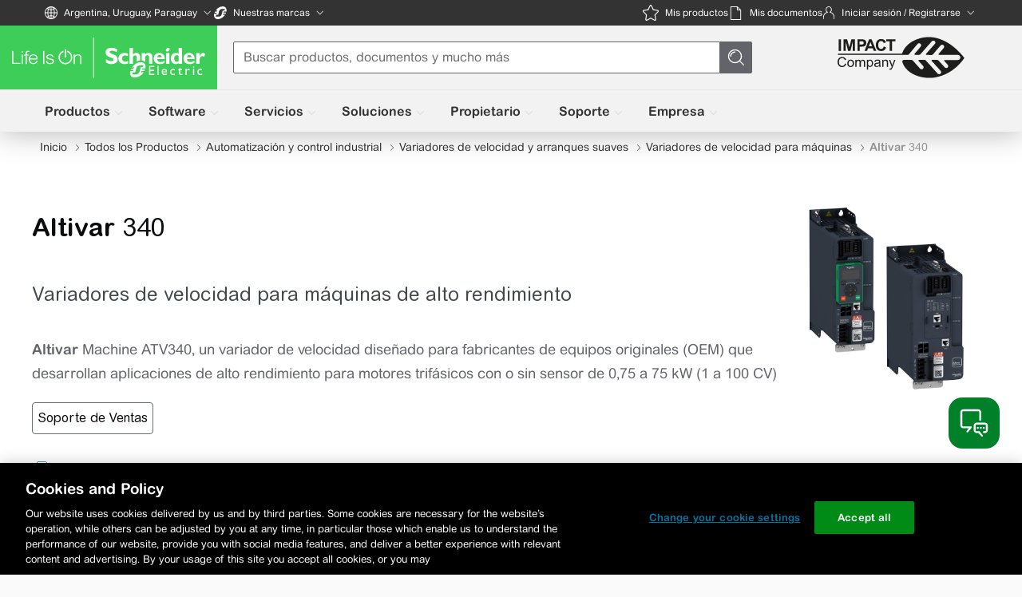

--- FILE ---
content_type: text/html
request_url: https://www.se.com/ar/es/product-range/63441-altivar-340/
body_size: 56612
content:
<!DOCTYPE html><html lang="es-AR" dir="ltr" class="sdl-html lazy"><head>
    <!-- Layout coming from v3 folder (v4.7.1) -->
    <meta http-equiv="X-UA-compatible" content="IE=Edge">
    <meta charset="utf-8">
    <meta name="viewport" content="width=device-width, initial-scale=1.0">
    <link rel="preconnect" href="https://www.se.com/assets-pes">
    <link rel="dns-prefetch" href="https://www.se.com/assets-pes">
    <link rel="preconnect" href="https://www.googletagmanager.com">
    <link rel="dns-prefetch" href="https://www.googletagmanager.com">

    

    <link rel="preconnect" href="https://download.schneider-electric.com">
    <link rel="dns-prefetch" href="https://download.schneider-electric.com">
    
    <!--r.1--><title c-id="1.0.0.0">Altivar 340 | Schneider Electric Argentina</title><script c-id="1.1.0.1">
                const pesObj = {"analyticsEnabled":true,"layoutServiceHost":"https://www.se.com","oneTrustSnippetsStatus":"enabled","gtmMigrationStatus":"enabled","gtmId":"GTM-MM5LXGL","rangeId":"63441","rangeName":"Altivar 340","rangeShortDesc":"Variadores de velocidad para máquinas de alto rendimiento","rangeStatus":"COMMERCIALIZED","businessUnitName":"IND AUTOMATION OPS","canonicalUrl":"/ar/es/product-range/63441-altivar-340/","rangeMasterRange":"Altivar","rangeMasterRangeHighlighted":"Altivar","rangeMarketingRange":"Altivar Machine","rangeMarketingRangeHighlighted":"Altivar","rangeNameHighlighted":"Altivar","rangeShortDescHighlighted":"[{\"highlighted\":\"Altivar\",\"toHighlight\":\"\"}]","rangeLongDescHighlighted":"[{\"highlighted\":\"Altivar\",\"toHighlight\":\"\"}]","rangeChannelCodes":"PB, BM, WD, SP, OM, LC, SI","title":"Altivar 340 | Schneider Electric Argentina","description":"Schneider Electric Argentina. Altivar 340 - Variadores de velocidad para máquinas de alto rendimiento","keywords":"Schneider Electric, Altivar 340, productos","ogURL":"/ar/es/product-range/63441-altivar-340/","ogImageSource":"https://download.schneider-electric.com/files?p_Doc_Ref=63441_main&p_File_Type=rendition_369_jpg&default_image=DefaultProductImage.png","analyticsPageData":{"businessUnit":"IND AUTOMATION OPS","articleTitle":"Products tab","pageCategoryId":"2900","pageSubCategoryId":"2905","pageRangeId":"63441","pageSubCategory":"Products","fromWebView":false,"digitalPlatform":"SE Main site","digitalPlatformCountry":"AR","pageLanguage":"ES","environment":"Production","templateVirtual":"Products Virtual Pages","template":"Products","pageSubSubCategory":"","pageTopCategory":"Product Range Page","pageCategory":"1","pageTitle":"Altivar 340 | Schneider Electric Argentina","pageProductId":""},"googleAnalyticsLookup":{"pesPageTypes":{"allProducts":"All Products","countrySelector":"Country Selector","myProducts":"My Products","productCategoryListingPage":"Product Category Page","productCategoryPage":"Product Category Page","productComparator":"Product Comparator","productDetailPage":"Product Detail Page","productListing":"Product Listing","productRangeAZ":"Product Range A-Z","productRangePage":"Product Range Page","productSubcategoryPage":"Product Subcategory Page"},"productLists":{"alternativeProducts":"alternative-products","comparedProducts":"compared-products","gridViewProducts":"grid-view-products","listViewProducts":"list-view-products","myProducts":"my-products","otherProductsFromSeries":"other-products-from-the-series","recentlyViewedProducts":"recently-viewed-products","relatedProducts":"related-products","relatedProductsModal":"related-products:$relatedsectionid","substituteProducts":"substitute-products","variants":"variants","cardViewSoftwareProducts":"card-view-software-products"},"virtualPageTypes":{"allProductsBusinessLine":"tabs","modalWindow":"popin","pagination":"pagination","pillsOnCart":"tabs","tabsOnRange":"tabs"},"virtualPageName":{"buyOnline":"buy-online","crossSaleProducts":"cross-sale-products","download":"download","downloadInstallationFile":"download-installation-file","filters":"filters","helpMeChoose":"help-me-choose","mainDocuments":"main-documents:$mainDocumentType","mediaGallery":"media-gallery","productSelector":"product-selector","relatedLifecycleServices":"related-lifecycle-services","relatedProducts":"related-products:$relatedSectionId","relatedSoftware":"related-software","seeConfigurator":"see-configurator","seeSoftware":"see-software","upSaleProducts":"up-sale-products","buyOnlineCircular":"buy-online:$circularType"},"pageTabs":{"productCartAllItems":"All Items","productCartConfigurations":"Configurations","productCartSingleItems":"Single Items","rangeDocuments":"Documents tab","rangeOverview":"Overview tab","rangeProducts":"Products tab","rangeLicenses":"Software Licenses","rangeSoftwareRegistration":"Software registration tab","rangeUtilitiesAndFirmware":"Utilities and Firmware tab","rangeWebinarAndResources":"Webinars and Resources tab"},"addCartLocation":{"ctaBar":"cta-bar","productMain":"product-main","productSelector":"product-selector","stickyBar":"sticky-bar"},"addCartCTAType":{"buttonGroupOfProducts":"button:group-of-products","buttonSingleProduct":"button:single-product","quantityControl":"quantity-control"},"cartActionCTA":{"buy-near-you":"buyNearYou","buyInStore":"buy-in-store","buyOnline":"buy-online","callForPricing":"call-for-pricing","configurationFilesDownloadAsXml":"configuration-files_download-as-xml","contactSales":"contact-sales","findElectrician":"find-electrician","getPricing":"get-pricing","productDatasheetsDownloadAsPDF":"product-datasheets_download-as-pdf","productListDownloadAsExcel":"product-list_download-as-excel","productListDownloadAsPDF":"product-list_download-as-pdf","whereToBuy":"where-to-buy"},"oneTrustCode":"21799d79-d173-421f-846e-c7cef429e7c9"},"bslDdcUrl":"https://download.schneider-electric.com","tagManagerURL":"//tagmanager.schneider-electric.com","tagManagerCDNURL":"//cdn.tagcommander.com","hasProductsTab":true,"countryCode":"AR","languageCode":"es","disableGoogleIndexation":false};
                window.pesAnalytics = { 
                  lookups : pesObj.googleAnalyticsLookup,
                  pageLoadData: {
                    ...pesObj.analyticsPageData,
                    event: 'page_view',
                  }
                };
  
                if(pesObj.rangeId && pesObj.analyticsPageData.pageTopCategory === pesObj.googleAnalyticsLookup.pesPageTypes.productRangePage) {
                  const rangeTabs = {
                    'documents': 'rangeDocuments',
                    'overview': 'rangeOverview',
                    'products': 'rangeProducts',
                    'software-and-firmware': 'rangeUtilitiesAndFirmware',
                    'software-registration': 'rangeSoftwareRegistration',
                    'webinar-and-resources': 'rangeWebinarAndResources',
                  };
  
                  const hash = window.location.hash.substring(1);
                  let rangePageArticleTitle;
                  if(Boolean(hash)) {
                    const currentTabKey = rangeTabs[hash];
                    rangePageArticleTitle = window.pesAnalytics.lookups.pageTabs[currentTabKey];
                  } else {
                    rangePageArticleTitle = window.pesAnalytics.pageLoadData.articleTitle 
                  }

                  window.pesAnalytics.pageLoadData.articleTitle = rangePageArticleTitle;
                }
  
  
                window.dataLayer = window.dataLayer || [];
                window.dataLayer.push(window.pesAnalytics.pageLoadData);
              
                (function(w,d,s,l,i){w[l]=w[l]||[];w[l].push({'gtm.start':new Date().getTime(),event:'gtm.js'});
                var f=d.getElementsByTagName(s)[0],j=d.createElement(s),dl=l!='dataLayer'?'&l='+l:'';
                j.async=true;j.src='https://www.googletagmanager.com/gtm.js?id='+i+dl;var n=d.querySelector('[nonce]');
                n&&j.setAttribute('nonce',n.nonce||n.getAttribute('nonce'));
                f.parentNode.insertBefore(j,f);})(window,document,'script','dataLayer','GTM-MM5LXGL');
              </script><script type="text/javascript" c-id="1.3.0.2">function OptanonWrapper() { }</script><link rel="canonical" href="https://www.se.com/ar/es/product-range/63441-altivar-340/" c-id="1.5.0.3"><meta name="range-channels" content="PB, BM, WD, SP, OM, LC, SI" c-id="1.6.0.4"><meta name="business-unit-name" content="IND AUTOMATION OPS" c-id="1.7.0.5"><meta name="range-id" content="63441" c-id="1.8.0.6"><script c-id="1.9.0.7"> window.rangeId="63441"; </script><meta name="range-status" content="COMMERCIALIZED" c-id="1.11.0.8"><meta name="range-name" content="Altivar 340" c-id="1.12.0.9"><meta name="range-shortdesc" content="Variadores de velocidad para máquinas de alto rendimiento" c-id="1.13.0.10"><meta name="range-masterrange" content="Altivar" c-id="1.14.0.11"><meta name="range-masterrange-highlighted" content="Altivar" c-id="1.15.0.12"><meta name="range-name-highlighted" content="Altivar" c-id="1.16.0.13"><meta name="range-shortdesc-highlighted" content="[{&quot;highlighted&quot;:&quot;Altivar&quot;,&quot;toHighlight&quot;:&quot;&quot;}]" c-id="1.17.0.14"><meta name="range-longdesc-highlighted" content="[{&quot;highlighted&quot;:&quot;Altivar&quot;,&quot;toHighlight&quot;:&quot;&quot;}]" c-id="1.18.0.15"><meta name="title" content="Altivar 340 | Schneider Electric Argentina" c-id="1.19.0.16"><meta name="description" content="Schneider Electric Argentina. Altivar 340 - Variadores de velocidad para máquinas de alto rendimiento" c-id="1.20.0.17"><meta name="keywords" content="Schneider Electric, Altivar 340, productos" c-id="1.21.0.18"><meta property="og:url" content="https://www.se.com/ar/es/product-range/63441-altivar-340/" c-id="1.22.0.19"><meta property="og:title" content="Altivar 340 | Schneider Electric Argentina" c-id="1.23.0.20"><meta property="og:description" content="Schneider Electric Argentina. Altivar 340 - Variadores de velocidad para máquinas de alto rendimiento" c-id="1.24.0.21"><meta property="og:keyword" content="Schneider Electric, Altivar 340, productos" c-id="1.25.0.22"><meta property="og:type" content="website" c-id="1.26.0.23"><meta property="og:locale" content="es_AR" c-id="1.27.0.24"><meta property="og:image" content="https://download.schneider-electric.com/files?p_Doc_Ref=63441_main&amp;p_File_Type=rendition_369_jpg&amp;default_image=DefaultProductImage.png" c-id="1.28.0.25"><link href="https://download.schneider-electric.com/files?p_Doc_Ref=63441_main&amp;p_File_Type=rendition_369_jpg&amp;default_image=DefaultProductImage.png" as="image" c-id="1.29.0.26">

    <link rel="icon" href="/ar/product-shop-static/assets/css/img/favicon.ico" type="image/x-icon">

    <style>
      body {
        background-color: #fafafa;
      }
      .page-content {
        color: #333;
        min-height: 78vh;
      }

      #support-module {
        margin-bottom: 33px;
      }

      @media screen and (min-width: 980px) {
        #support-module {
          margin-bottom: 22px;
        }
      }

      .sdl-application-social-media-share-vertical {
        width: auto !important;
      }
    </style>
    <script> 
      if (history.scrollRestoration) {
        const navigationEntries =
          window.performance?.getEntriesByType("navigation");
        const performanceNavigationTiming = navigationEntries?.[0];
        history.scrollRestoration =
          performanceNavigationTiming?.type === "reload" ? "manual" : "auto";
      }
    </script>

    
    
      
      
      <script src="https://www.se.com/ar/shop-static/packages/@se/web-ui/@3.28.4/se-components/se-components.js" data-stencil-namespace="se-components" nomodule=""></script>
      <script src="https://www.se.com/ar/shop-static/packages/@se/web-ui/@3.28.4/se-components/se-components.esm.js" data-stencil-namespace="se-components" type="module"></script>
    

    

    
      <script type="text/javascript">
        window.surveyType = "Offers";
      </script>
    
    <script type="text/javascript">
      window.pesConfigs = {"Widgets":{"se3dWidget":{"interactive-animations":"false","language":"en"},"se360Widget":{"language":"en"}},"API":{"list":[{"name":"spryker-products-all","version":"3.0","requestTimeout":30000,"maxRetries":0,"standardSettings":{"redirect":"follow","headers":{"Accept":"application/vnd.api+json","Content-Type":"application/vnd.api+json"}}},{"name":"spryker-default","version":"1.0","requestTimeout":30000,"maxRetries":0,"standardSettings":{"redirect":"follow","headers":{"Accept":"application/vnd.api+json","Content-Type":"application/vnd.api+json"}}},{"name":"apigee-default","version":"1.0","requestTimeout":30000,"maxRetries":0,"standardSettings":{"redirect":"follow","headers":{"Accept":"application/json","Content-Type":"application/json"}}},{"name":"apigee-recommendations","host":"https://2ier96sc89.execute-api.us-east-1.amazonaws.com","version":"1.0","requestTimeout":30000,"maxRetries":0,"standardSettings":{"redirect":"follow","headers":{"Accept":"application/json","Content-Type":"application/json"}}},{"name":"hmc-default","host":"https://hmc.se.com","requestTimeout":30000,"maxRetries":0,"standardSettings":{"redirect":"follow","headers":{"Accept":"application/json","Content-Type":"application/json"}}},{"name":"spryker-product-card-main","requestTimeout":30000,"version":"3.0","maxRetries":0,"standardSettings":{"redirect":"follow","headers":{"Accept":"application/vnd.api+json","Content-Type":"application/vnd.api+json"}}}]},"FeatureFlags":{"unifiedCheckout":{"status":"disabled","batchAddToCart":true},"outsourcedSubstitutions":{"status":"disabled"},"builderArticleSlideCarousel":{"status":"enabled"},"builderSupportModule":{"status":"enabled"},"builderFlexibleBlocks":{"status":"enabled"},"hyperPersonalization":{"status":"disabled"}}}
    </script>
  

<link rel="stylesheet" href="https://www.se.com/ar/shop-static/packages/@se/web-ui/@3.28.4/se-components/se-components.css">
<link rel="stylesheet" href="https://www.se.com/ar/shop-static/packages/@se/icons/@4.9.7/css/se-icon.css">

<script nonce="7dbe768931ad9150cfba543a2e20f4ef">(window.BOOMR_mq=window.BOOMR_mq||[]).push(["addVar",{"rua.upush":"false","rua.cpush":"false","rua.upre":"false","rua.cpre":"false","rua.uprl":"false","rua.cprl":"false","rua.cprf":"false","rua.trans":"","rua.cook":"false","rua.ims":"false","rua.ufprl":"false","rua.cfprl":"false","rua.isuxp":"false","rua.texp":"norulematch","rua.ceh":"false","rua.ueh":"false","rua.ieh.st":"0"}]);</script>
<script nonce="7dbe768931ad9150cfba543a2e20f4ef">!function(){function o(n,i){if(n&&i)for(var r in i)i.hasOwnProperty(r)&&(void 0===n[r]?n[r]=i[r]:n[r].constructor===Object&&i[r].constructor===Object?o(n[r],i[r]):n[r]=i[r])}try{var n=decodeURIComponent("%7B%0A%20%20%20%20%22RT%22%3A%20%7B%0A%20%20%20%20%20%20%20%20%22cookie%22%3A%20%22%22%0A%20%20%20%20%7D%0A%7D");if(n.length>0&&window.JSON&&"function"==typeof window.JSON.parse){var i=JSON.parse(n);void 0!==window.BOOMR_config?o(window.BOOMR_config,i):window.BOOMR_config=i}}catch(r){window.console&&"function"==typeof window.console.error&&console.error("mPulse: Could not parse configuration",r)}}();</script>
                              <script nonce="7dbe768931ad9150cfba543a2e20f4ef">!function(e){var n="https://s.go-mpulse.net/boomerang/";if("False"=="True")e.BOOMR_config=e.BOOMR_config||{},e.BOOMR_config.PageParams=e.BOOMR_config.PageParams||{},e.BOOMR_config.PageParams.pci=!0,n="https://s2.go-mpulse.net/boomerang/";if(window.BOOMR_API_key="XR4TT-L9EBU-2KFPC-LU3QU-W6RKY",function(){function e(){if(!o){var e=document.createElement("script");e.id="boomr-scr-as",e.src=window.BOOMR.url,e.async=!0,i.parentNode.appendChild(e),o=!0}}function t(e){o=!0;var n,t,a,r,d=document,O=window;if(window.BOOMR.snippetMethod=e?"if":"i",t=function(e,n){var t=d.createElement("script");t.id=n||"boomr-if-as",t.src=window.BOOMR.url,BOOMR_lstart=(new Date).getTime(),e=e||d.body,e.appendChild(t)},!window.addEventListener&&window.attachEvent&&navigator.userAgent.match(/MSIE [67]\./))return window.BOOMR.snippetMethod="s",void t(i.parentNode,"boomr-async");a=document.createElement("IFRAME"),a.src="about:blank",a.title="",a.role="presentation",a.loading="eager",r=(a.frameElement||a).style,r.width=0,r.height=0,r.border=0,r.display="none",i.parentNode.appendChild(a);try{O=a.contentWindow,d=O.document.open()}catch(_){n=document.domain,a.src="javascript:var d=document.open();d.domain='"+n+"';void(0);",O=a.contentWindow,d=O.document.open()}if(n)d._boomrl=function(){this.domain=n,t()},d.write("<bo"+"dy onload='document._boomrl();'>");else if(O._boomrl=function(){t()},O.addEventListener)O.addEventListener("load",O._boomrl,!1);else if(O.attachEvent)O.attachEvent("onload",O._boomrl);d.close()}function a(e){window.BOOMR_onload=e&&e.timeStamp||(new Date).getTime()}if(!window.BOOMR||!window.BOOMR.version&&!window.BOOMR.snippetExecuted){window.BOOMR=window.BOOMR||{},window.BOOMR.snippetStart=(new Date).getTime(),window.BOOMR.snippetExecuted=!0,window.BOOMR.snippetVersion=12,window.BOOMR.url=n+"XR4TT-L9EBU-2KFPC-LU3QU-W6RKY";var i=document.currentScript||document.getElementsByTagName("script")[0],o=!1,r=document.createElement("link");if(r.relList&&"function"==typeof r.relList.supports&&r.relList.supports("preload")&&"as"in r)window.BOOMR.snippetMethod="p",r.href=window.BOOMR.url,r.rel="preload",r.as="script",r.addEventListener("load",e),r.addEventListener("error",function(){t(!0)}),setTimeout(function(){if(!o)t(!0)},3e3),BOOMR_lstart=(new Date).getTime(),i.parentNode.appendChild(r);else t(!1);if(window.addEventListener)window.addEventListener("load",a,!1);else if(window.attachEvent)window.attachEvent("onload",a)}}(),"".length>0)if(e&&"performance"in e&&e.performance&&"function"==typeof e.performance.setResourceTimingBufferSize)e.performance.setResourceTimingBufferSize();!function(){if(BOOMR=e.BOOMR||{},BOOMR.plugins=BOOMR.plugins||{},!BOOMR.plugins.AK){var n=""=="true"?1:0,t="",a="clqtrjaxblceg2i2c6uq-f-50a863fb7-clientnsv4-s.akamaihd.net",i="false"=="true"?2:1,o={"ak.v":"39","ak.cp":"965355","ak.ai":parseInt("433695",10),"ak.ol":"0","ak.cr":9,"ak.ipv":4,"ak.proto":"h2","ak.rid":"2432f9a6","ak.r":44093,"ak.a2":n,"ak.m":"dsca","ak.n":"essl","ak.bpcip":"18.225.56.0","ak.cport":52214,"ak.gh":"23.33.28.139","ak.quicv":"","ak.tlsv":"tls1.3","ak.0rtt":"","ak.0rtt.ed":"","ak.csrc":"-","ak.acc":"","ak.t":"1763317673","ak.ak":"hOBiQwZUYzCg5VSAfCLimQ==pYEJecj5QWzvqyfUOpDheSoPUOOgq6127D5a9jDQqwtUyjYIIeD24Ji6aRKGGHouKyNQdzz+YdTnmyH75aOhwOmWrHEP1X92RELH3s23XicrSG06U+qnvu/ZJIWAA7Xykw1ylsMqupLEfSm6KxWadDXsUKAupKajdQQsb6pSmOToY1Ej9ggiJTrijXGN0+GP2K23ROVDZv/mD/9fjOXBlEDZaZ1mOreAnXXSmECMXfeg61vRR4pv8GnEmFdiiwr+NTEy9RU92pqFB/c1ZJxxjG7TY0W8jz0BU0d2qTrlFU1NRKbYkLnm3HEpp8l75FtDdlNFeV5CKZ0/yZPhOr6+ysLVq1lLQ1YtdtuhgbUprDapwSBs4nSB3LgmrNDdwSNBN8viikW13zWldNOxONScNOdq0G6Psu9QGX8xK5raom8=","ak.pv":"512","ak.dpoabenc":"","ak.tf":i};if(""!==t)o["ak.ruds"]=t;var r={i:!1,av:function(n){var t="http.initiator";if(n&&(!n[t]||"spa_hard"===n[t]))o["ak.feo"]=void 0!==e.aFeoApplied?1:0,BOOMR.addVar(o)},rv:function(){var e=["ak.bpcip","ak.cport","ak.cr","ak.csrc","ak.gh","ak.ipv","ak.m","ak.n","ak.ol","ak.proto","ak.quicv","ak.tlsv","ak.0rtt","ak.0rtt.ed","ak.r","ak.acc","ak.t","ak.tf"];BOOMR.removeVar(e)}};BOOMR.plugins.AK={akVars:o,akDNSPreFetchDomain:a,init:function(){if(!r.i){var e=BOOMR.subscribe;e("before_beacon",r.av,null,null),e("onbeacon",r.rv,null,null),r.i=!0}return this},is_complete:function(){return!0}}}}()}(window);</script></head>

  <body id="custom" class="sdl-body se-theme desktop" locale="es_AR" is-public="true" false="">
    
      <!-- Google Tag Manager (noscript) -->
        <noscript>
          <iframe
            src="https://www.googletagmanager.com/ns.html?id=GTM-MM5LXGL"
            height="0"
            width="0"
            style="display:none;visibility:hidden"
          ></iframe>
        </noscript>
      <!-- End Google Tag Manager (noscript) -->
    

    


    <div class="sdl-page-wrapper">
      <!-- FROM FRAGMENT CACHE --><!--PRESENTATION_BEGIN--><script nonce="sgo3un1q3uu3qskh" src="https://www.se.com/assets-sdl/v2/shared/common/uiaas-278161add30fe6bfc027d860d5646be9.js"></script>
<style nonce="sgo3un1q3uu3qskh">/*! Built from branch "HEAD" for production at Mon, 27 Oct 2025 09:08:14 GMT */html[dir=ltr] .se2--country-selector-section{padding-left:var(--page-content-sorrounding-gap)}html[dir=rtl] .se2--country-selector-section{padding-right:var(--page-content-sorrounding-gap)}html[dir=ltr] .se2--country-selector-section{padding-right:var(--page-content-sorrounding-gap)}html[dir=rtl] .se2--country-selector-section{padding-left:var(--page-content-sorrounding-gap)}html .se2--country-selector-section{border-bottom:1px solid var(--color-footer-gray);padding-bottom:20px;padding-top:20px}@media (min-width:1200px){html .se2--country-selector-section{border-bottom:0;padding-bottom:15px;padding-top:15px}}.se2--country-selector-section .title{align-items:center;color:var(--color-life-green);display:flex;font-size:18px;justify-content:space-between;line-height:25px}.se2-accessibility .se2--country-selector-section .title{color:var(--color-text-gray)}@media (min-width:1200px){.se2--country-selector-section .title{font-size:22px;line-height:30px;margin-bottom:20px}}.se2--country-selector-section.open .title{margin-bottom:20px}@media (min-width:1200px){.se2--country-selector-section .toggle-buttons-wrap{display:none}}.se2--country-selector-section .toggle-buttons-wrap svg{color:var(--color-light-gray);height:16px;width:16px}.se2--country-selector-section .icon-close{display:none}.se2--country-selector-section .icon-open{display:block}.se2--country-selector-section.open{background:var(--color-bg-gray)}@media (min-width:1200px){.se2--country-selector-section.open{background:none}}.se2--country-selector-section.open .icon-open{display:none}.se2--country-selector-section.open .icon-close{display:block}.se2--country-selector-section .link-list{column-count:2;column-gap:20px;display:none}.se2--country-selector-section .link-list a{display:inline-flex;margin-bottom:10px;width:100%}@media (min-width:1200px){[dir=ltr] .se2--country-selector-section .link-list{text-align:left}[dir=rtl] .se2--country-selector-section .link-list{text-align:right}.se2--country-selector-section .link-list{column-count:4;display:block}}[dir=ltr] .se2--country-selector-section.open .link-list{text-align:left}[dir=rtl] .se2--country-selector-section.open .link-list{text-align:right}.se2--country-selector-section.open .link-list{display:block}[dir=ltr] .se2--single-link.stretched-link:after{left:0}[dir=rtl] .se2--single-link.stretched-link:after{right:0}[dir=ltr] .se2--single-link.stretched-link:after{right:0}[dir=rtl] .se2--single-link.stretched-link:after{left:0}.se2--single-link.stretched-link:after{bottom:0;content:"";display:block;position:absolute;top:0}.se2--single-link.nowrap-underline:hover span.nowrap{text-decoration:underline}[dir=ltr] .se2--single-link .green-svg-icon{margin-left:5px}[dir=rtl] .se2--single-link .green-svg-icon{margin-right:5px}.se2--single-link .green-svg-icon{height:16px;width:16px}[dir=rtl] .se2--single-link .green-svg-icon{transform:rotate(270deg)}.se2--header-se--b2b-b2c-toggle{display:flex;height:48px;margin:0}.se2--header-se--b2b-b2c-toggle li{flex-grow:1}.se2--header-se--b2b-b2c-toggle a,.se2--header-se--b2b-b2c-toggle button{align-items:center;display:flex;font-size:14px;font-weight:700;height:100%;justify-content:center;padding:0 6px;text-decoration:none}.se2--header-se--b2b-b2c-toggle a{background:var(--color-white);color:var(--color-text-gray);text-align:center}@media (min-width:1200px){.se2--header-se--b2b-b2c-toggle a{border-bottom:1px solid var(--color-footer-gray)}}.se2--header-se--b2b-b2c-toggle a:hover{color:var(--color-text-gray)}[dir=ltr] .se2--header-se--b2b-b2c-toggle button{border-left:none}[dir=rtl] .se2--header-se--b2b-b2c-toggle button{border-right:none}[dir=ltr] .se2--header-se--b2b-b2c-toggle button{border-right:none}[dir=rtl] .se2--header-se--b2b-b2c-toggle button{border-left:none}.se2--header-se--b2b-b2c-toggle button{background-color:var(--color-bg-gray);border-bottom:2px solid var(--color-life-green);border-top:none;margin:0;width:100%}@media (min-width:1200px){.se2--header-se--b2b-b2c-toggle button{border-bottom:none;border-top:2px solid var(--color-life-green)}.se2--header-se--b2b-b2c-toggle{flex-direction:row;height:100%;position:relative}}@media (min-width:1200px){[dir=ltr] .se2--header-se--b2b-b2c-toggle button{padding-left:15px}[dir=rtl] .se2--header-se--b2b-b2c-toggle button{padding-right:15px}[dir=ltr] .se2--header-se--b2b-b2c-toggle button{padding-right:15px}[dir=rtl] .se2--header-se--b2b-b2c-toggle button{padding-left:15px}.se2--header-se--b2b-b2c-toggle button{background:var(--color-bg-gray);cursor:pointer;height:40px;padding-bottom:10px;padding-top:5px}[dir=ltr] .se2--header-se--b2b-b2c-toggle a{padding-left:15px}[dir=rtl] .se2--header-se--b2b-b2c-toggle a{padding-right:15px}[dir=ltr] .se2--header-se--b2b-b2c-toggle a{padding-right:15px}[dir=rtl] .se2--header-se--b2b-b2c-toggle a{padding-left:15px}.se2--header-se--b2b-b2c-toggle a{border:1px solid var(--color-footer-gray);justify-content:flex-start;padding-bottom:10px;padding-top:10px}.se2--header-se--b2b-b2c-toggle.open .se2--header-se--b2b-b2c-toggle-link{visibility:visible}.se2--header-se--b2b-b2c-toggle-link{order:0;visibility:visible}[dir=ltr] .se2--header-se--b2b-b2c-toggle-link a{padding-left:15px}[dir=rtl] .se2--header-se--b2b-b2c-toggle-link a{padding-right:15px}[dir=ltr] .se2--header-se--b2b-b2c-toggle-link a{padding-right:15px}[dir=rtl] .se2--header-se--b2b-b2c-toggle-link a{padding-left:15px}.se2--header-se--b2b-b2c-toggle-link a{border:1px solid var(--color-footer-gray);border-bottom:none;border-top:none;justify-content:center;padding-bottom:10px;padding-top:10px}[dir=ltr] .se2--header-se--b2b-b2c-toggle li:not(:last-child) a,[dir=ltr] .se2--header-se--b2b-b2c-toggle li:not(:last-child) button{border-right:none}[dir=rtl] .se2--header-se--b2b-b2c-toggle li:not(:last-child) a,[dir=rtl] .se2--header-se--b2b-b2c-toggle li:not(:last-child) button{border-left:none}.se2--header-se--b2b-b2c-toggle li:not(:last-child) a,.se2--header-se--b2b-b2c-toggle li:not(:last-child) button{height:-webkit-fill-available}}@media (min-width:1200px){[dir=ltr] .header-version-8 .se2--header-se--b2b-b2c-toggle{margin-left:0}[dir=rtl] .header-version-8 .se2--header-se--b2b-b2c-toggle{margin-right:0}[dir=ltr] .header-version-8 .se2--header-se--b2b-b2c-toggle{margin-right:0}[dir=rtl] .header-version-8 .se2--header-se--b2b-b2c-toggle{margin-left:0}}@media (min-width:1200px){.header-version-8 .se2--header-se--b2b-b2c-toggle .header-toggle-button{background-color:var(--color-bg-gray-new);border-top:2px solid var(--color-logo-green);font-size:12px;height:32px;line-height:21px;padding-bottom:6px;padding-top:6px}}@media (min-width:1200px){[dir=ltr] .header-version-8 .se2--header-se--b2b-b2c-toggle a{border-left:0}[dir=rtl] .header-version-8 .se2--header-se--b2b-b2c-toggle a{border-right:0}[dir=ltr] .header-version-8 .se2--header-se--b2b-b2c-toggle a{border-right:0}[dir=rtl] .header-version-8 .se2--header-se--b2b-b2c-toggle a{border-left:0}.header-version-8 .se2--header-se--b2b-b2c-toggle a{background-color:var(--color-text-gray);border-bottom:0;border-top:0;color:var(--color-white);font-size:12px;font-weight:400;line-height:21px}}[dir=ltr] .se2--header-se--brand-selector{left:0}[dir=rtl] .se2--header-se--brand-selector{right:0}[dir=ltr] .se2--header-se--brand-selector{right:0}[dir=rtl] .se2--header-se--brand-selector{left:0}.se2--header-se--brand-selector{background:var(--color-white);bottom:0;display:flex;flex-direction:column;pointer-events:auto;position:fixed;top:0;z-index:60}@media (min-width:1200px){.se2--header-se--brand-selector{position:unset}}.se2--header-se--brand-selector .list-head{align-items:center;box-shadow:0 1px 10px 0 rgba(51,51,51,.15);display:flex;justify-content:space-between;padding:20px}.se2--header-se--brand-selector .list-title{color:var(--color-text-gray);font-weight:700;margin:0}.se2--header-se--brand-selector .list-back-btn,.se2--header-se--brand-selector .list-close-btn{background:transparent;border:none;display:block;padding:0}.se2--header-se--brand-selector .list-back-btn:hover,.se2--header-se--brand-selector .list-close-btn:hover{cursor:pointer}.se2--header-se--brand-selector .list-back-btn:hover.se2-icon-arrow-common-wide:after,.se2--header-se--brand-selector .list-back-btn:hover.se2-icon-close:before,.se2--header-se--brand-selector .list-close-btn:hover.se2-icon-arrow-common-wide:after,.se2--header-se--brand-selector .list-close-btn:hover.se2-icon-close:before{opacity:.8}.se2--header-se--brand-selector .list-back-btn.se2-icon-arrow-common-wide:after,.se2--header-se--brand-selector .list-back-btn.se2-icon-close:before,.se2--header-se--brand-selector .list-close-btn.se2-icon-arrow-common-wide:after,.se2--header-se--brand-selector .list-close-btn.se2-icon-close:before{color:var(--color-text-gray);font-size:120%;opacity:.5}.se2--header-se--brand-selector .list-back-btn.se2-icon-arrow-common-wide:after,.se2--header-se--brand-selector .list-close-btn.se2-icon-arrow-common-wide:after{font-size:220%;line-height:15px;transform:rotate(180deg);width:22px}[dir=rtl] .se2--header-se--brand-selector .list-back-btn.se2-icon-arrow-common-wide:after,[dir=rtl] .se2--header-se--brand-selector .list-close-btn.se2-icon-arrow-common-wide:after{transform:rotate(1turn)}.se2--header-se--brand-selector .list-back-btn,.se2--header-se--brand-selector .list-close-btn{height:18px;width:15px}.se2--header-se--brand-selector .brand-list{display:flex;flex-direction:column;flex-grow:1;height:1px}@media (min-width:1200px){.se2--header-se--brand-selector .brand-list{animation:hideList .3s ease-in;background:var(--color-white);display:none;flex-direction:row;flex-grow:unset;flex-wrap:wrap;height:unset;margin:0;max-height:0;min-height:70px;min-width:70px;overflow:hidden;position:absolute;top:var(--metabar-height);z-index:60}}.se2--header-se--brand-selector .brand-list.open{box-shadow:0 3px 7px 1px rgba(6,11,45,.25);display:flex;max-height:1000px}@media (min-width:1200px){.se2--header-se--brand-selector .brand-list.open{animation:showList .3s ease-in;overflow:inherit}}.se2--header-se--brand-selector .brand-list[data-mobile-size=xs] img{height:50px}.se2--header-se--brand-selector .brand-list[data-mobile-size=s] img{height:35px}.se2--header-se--brand-selector .brand-list[data-mobile-size=m] img{height:25px}.se2--header-se--brand-selector .brand-list[data-mobile-size=l] img{height:20px}@media (min-width:1200px){.se2--header-se--brand-selector .brand-list[data-desktop-size=s]{width:240px}.se2--header-se--brand-selector .brand-list[data-desktop-size=s] li{width:50%}.se2--header-se--brand-selector .brand-list[data-desktop-size=m]{width:360px}.se2--header-se--brand-selector .brand-list[data-desktop-size=m] li{width:120px}.se2--header-se--brand-selector .brand-list[data-desktop-size=l]{width:480px}.se2--header-se--brand-selector .brand-list[data-desktop-size=l] li{width:25%}}.se2--header-se--brand-selector .brand-list li{align-items:center;border-top:1px solid var(--color-footer-gray);display:flex;flex-grow:1;justify-content:center;position:relative;width:100%}@media (min-width:1200px){[dir=ltr] .se2--header-se--brand-selector .brand-list li{border-right:1px solid var(--color-footer-gray)}[dir=rtl] .se2--header-se--brand-selector .brand-list li{border-left:1px solid var(--color-footer-gray)}.se2--header-se--brand-selector .brand-list li{align-items:unset;border-bottom:1px solid var(--color-footer-gray);border-top:unset;display:list-item;flex-grow:0;height:70px;justify-content:unset}}[dir=ltr] .se2--header-se--brand-selector .brand-list li:after{left:0}[dir=rtl] .se2--header-se--brand-selector .brand-list li:after{right:0}[dir=ltr] .se2--header-se--brand-selector .brand-list li:after{right:0}[dir=rtl] .se2--header-se--brand-selector .brand-list li:after{left:0}.se2--header-se--brand-selector .brand-list li:after{background:var(--color-life-green);bottom:0;content:"";display:none;height:100%;position:absolute;top:0;width:3px}@media (min-width:1200px){.se2--header-se--brand-selector .brand-list li:after{height:3px;width:100%}}[dir=ltr] .se2--header-se--brand-selector .brand-list li:hover .visuallyhidden{left:50%}[dir=rtl] .se2--header-se--brand-selector .brand-list li:hover .visuallyhidden{right:50%}.se2--header-se--brand-selector .brand-list li:hover .visuallyhidden{clip:auto;background-color:var(--color-white);border:1px solid var(--color-black);color:var(--color-black);font-size:12px;font-weight:400;height:auto;padding:0 5px;text-transform:none;top:50%;white-space:nowrap;width:auto;z-index:60}@media (min-width:1200px){[dir=ltr] .se2--header-se--brand-selector .brand-list li:hover .visuallyhidden{left:40px}[dir=rtl] .se2--header-se--brand-selector .brand-list li:hover .visuallyhidden{right:40px}.se2--header-se--brand-selector .brand-list li:hover .visuallyhidden{top:40px}}.se2--header-se--brand-selector .brand-list li a{align-items:center;display:flex;height:100%;padding:25px 0;width:100%}@media (min-width:1200px){.se2--header-se--brand-selector .brand-list li a{justify-content:center;padding:10px}[dir=ltr] .se2--header-se--brand-selector .brand-list li a:last-child{padding-right:10px}[dir=rtl] .se2--header-se--brand-selector .brand-list li a:last-child{padding-left:10px}}.se2--header-se--brand-selector .brand-list li a .sdl-media-wrap{align-items:center;display:flex;height:100%;justify-content:center}@media (min-width:1200px){.se2--header-se--brand-selector .brand-list li a .sdl-media-wrap{text-align:center}}.se2--header-se--brand-selector .brand-list li a .sdl-media-wrap img{max-height:20px;min-width:unset}@media (min-width:1200px){.se2--header-se--brand-selector .brand-list li a .sdl-media-wrap img{height:auto;max-height:20px;max-width:100%}}.se2--header-se--brand-selector .brand-list li.selected:after,.se2--header-se--brand-selector .brand-list li:hover:after{display:block}.header-version-8 .se2--header-se--brand-selector{--metabar-height:32px}.se2--header-se--common-part{--logo-max-inline-size:272px;--logo-brand-max-block-size:44px;background:var(--color-white);box-shadow:0 0 2px 0 rgba(51,51,51,.05),0 2px 10px 0 rgba(51,51,51,.15);display:flex;flex-direction:column;justify-content:space-between;pointer-events:auto;transition:background-color .5s ease-out}.branded-header .se2--header-se--common-part{--logo-max-inline-size:188px}@media (min-width:1200px){html[dir=ltr] .se2--header-se--common-part{padding-left:var(--page-content-sorrounding-gap)}html[dir=rtl] .se2--header-se--common-part{padding-right:var(--page-content-sorrounding-gap)}html[dir=ltr] .se2--header-se--common-part{padding-right:var(--page-content-sorrounding-gap)}html[dir=rtl] .se2--header-se--common-part{padding-left:var(--page-content-sorrounding-gap)}}@media (min-width:1200px){.se2--header-se--common-part{flex-direction:row}.transparent .se2--header-se--common-part{background:linear-gradient(180deg,var(--color-black) 40%,hsla(0,0%,67%,0) 100%);box-shadow:unset}.reduced.transparent .se2--header-se--common-part,.se2-accessibility .transparent .se2--header-se--common-part{background:var(--color-white);box-shadow:0 0 2px 0 rgba(51,51,51,.05),0 2px 10px 0 rgba(51,51,51,.15)}.se2--header-se--common-part.with-right-side-logo{--tab-additional-horizontal-offset:-350px;justify-content:start}.se2--header-se--common-part.with-right-side-logo .search-menu-wrapper{width:65%}[dir=ltr] .se2--header-se--common-part.with-right-side-logo .sustainability-logo-link{margin-left:50px}[dir=rtl] .se2--header-se--common-part.with-right-side-logo .sustainability-logo-link{margin-right:50px}.se2--header-se--common-part.with-right-side-logo .sustainability-logo-link{display:block;margin-top:16px;max-height:60px}}@media only screen and (min-width:1200px) and (min-width:1200px) and (max-width:1360px){[dir=ltr] .se2--header-se--common-part.with-right-side-logo .sustainability-logo-link{margin-left:15px}[dir=rtl] .se2--header-se--common-part.with-right-side-logo .sustainability-logo-link{margin-right:15px}}@media (min-width:1200px){.se2--header-se--common-part.with-right-side-logo .sustainability-logo-link.simplified{align-self:center;margin-top:0}.se2--header-se--common-part.with-right-side-logo .sustainability-logo-link img{height:54px;transition:filter .5s;width:177px}}@media only screen and (min-width:1200px) and (min-width:1200px) and (max-width:1360px){.se2--header-se--common-part.with-right-side-logo .sustainability-logo-link img{height:35px;width:118px}}@media (min-width:1200px){.transparent:not(.reduced) .se2--header-se--common-part.with-right-side-logo .sustainability-logo-link.inverted-logo img{filter:invert(1) brightness(2)}.se2-accessibility .transparent:not(.reduced) .se2--header-se--common-part.with-right-side-logo .sustainability-logo-link.inverted-logo img{filter:invert(0)}.se2--header-se--common-part.with-right-side-logo .mm-tab{width:calc(100% + var(--tab-horizontal-offset) + var(--tab-additional-horizontal-offset))}}@media only screen and (min-width:1200px) and (max-width:1360px){.se2--header-se--common-part.with-right-side-logo{--tab-additional-horizontal-offset:-350px}}.se2--header-se--common-part .mm-l1-button-popup-flexible{display:flex;flex-direction:row;justify-content:space-between}.se2--header-se--common-part .logo-se-link{display:flex}.se2--header-se--common-part .logo-se-link.disabled{cursor:default;pointer-events:none}[dir=ltr] .se2--header-se--common-part .logo-se-link.branding{left:15px}[dir=rtl] .se2--header-se--common-part .logo-se-link.branding{right:15px}.se2--header-se--common-part .logo-se-link.branding{position:absolute}@media (min-width:1200px){.se2--header-se--common-part .logo-se-link.branding{top:-40px;z-index:1}}.se2--header-se--common-part .logo-se-link .logo-standalone{background:var(--color-life-green);max-height:60px;padding:16px}@media (min-width:1200px){.se2--header-se--common-part .logo-se-link .logo-standalone{max-height:90px;padding:18px}.se2--header-se--common-part .logo-se-link .logo-standalone:hover{opacity:.7}.header-simplified .se2--header-se--common-part .logo-se-link .logo-standalone{margin-left:-40px;max-height:80px;padding-left:32px;padding-right:26px}}.se2--header-se--common-part .logo-se-link .logo-standalone img{aspect-ratio:attr(width)/attr(height);height:auto;width:134px}@media (min-width:1200px){.se2--header-se--common-part .logo-se-link .logo-standalone img{width:236px}}@media only screen and (min-width:1200px) and (max-width:1360px){.se2--header-se--common-part .logo-se-link .logo-standalone img{width:191px}}.se2--header-se--common-part .logo-se-link .logo-se-brand{background:var(--color-life-green);max-height:28px;padding:4px 8px}@media (min-width:1200px){.se2--header-se--common-part .logo-se-link .logo-se-brand{max-height:90px;padding:8px 16px}.se2--header-se--common-part .logo-se-link .logo-se-brand:hover{opacity:.7}}.se2--header-se--common-part .logo-se-link .logo-se-brand img{aspect-ratio:attr(width)/attr(height);height:auto;width:64px}@media (min-width:1200px){.se2--header-se--common-part .logo-se-link .logo-se-brand img{height:32px;width:156px}}[dir=ltr] .se2--header-se--common-part .logo-brand-link{left:0}[dir=rtl] .se2--header-se--common-part .logo-brand-link{right:0}.se2--header-se--common-part .logo-brand-link{position:absolute;top:28px}[dir=ltr] .branded-header .se2--header-se--common-part .logo-brand-link{left:15px}[dir=rtl] .branded-header .se2--header-se--common-part .logo-brand-link{right:15px}@media (min-width:1200px){.se2--header-se--common-part .logo-brand-link{background:var(--color-white);display:flex;justify-content:center;top:-16px;width:var(--logo-max-inline-size)}}.se2--header-se--common-part .logo-brand{max-height:60px;padding:6px 0}.se2--header-se--common-part .logo-brand .sdl-media-wrap{align-items:center;display:flex;justify-content:center;max-height:var(--logo-brand-max-block-size)}.se2--header-se--common-part .logo-brand.logo-apc{padding-bottom:0}@media (min-width:1200px){.se2--header-se--common-part .logo-brand.logo-apc{padding-bottom:12px}}.se2--header-se--common-part .logo-brand.logo-apc img{aspect-ratio:attr(width)/attr(height);max-height:calc(var(--logo-brand-max-block-size)/2)}@media (min-width:1200px){.se2--header-se--common-part .logo-brand.logo-apc img{max-height:var(--logo-brand-max-block-size)}.se2--header-se--common-part .logo-brand{max-height:90px;padding:40px 0 12px}}@media (min-width:1200px){.se2--header-se--common-part .logo-brand:hover{opacity:.7}}.se2--header-se--common-part .logo-brand img{aspect-ratio:attr(width)/attr(height);height:auto;max-height:calc(var(--logo-brand-max-block-size)/2);width:80px}@media (min-width:1200px){.se2--header-se--common-part .logo-brand img{max-height:var(--logo-brand-max-block-size);width:140px}}.se2--header-se--common-part .mobile-block-wrap{display:flex;height:60px;justify-content:space-between}.branded-header .se2--header-se--common-part .mobile-block-wrap{justify-content:flex-end}@media (min-width:1200px){.se2--header-se--common-part .mobile-block-wrap{display:block;height:auto;min-width:var(--logo-max-inline-size);position:relative}}[dir=ltr] .se2--header-se--common-part .mobile-block{margin-right:12px}[dir=rtl] .se2--header-se--common-part .mobile-block{margin-left:12px}.se2--header-se--common-part .mobile-block{align-items:center;display:flex}@media (min-width:1200px){.se2--header-se--common-part .mobile-block{display:none}}.se2--header-se--common-part .mobile-block .btn-nav{align-items:center;background:transparent;border:0;color:var(--color-text-gray);cursor:pointer;display:flex;height:36px;justify-content:center;opacity:.7;padding:0;width:36px}.se2--header-se--common-part .mobile-block .btn-nav [data-count="0"] .cart-count{display:none}[dir=ltr] .se2--header-se--common-part .mobile-block .btn-nav+.btn-nav{margin-left:4px}[dir=rtl] .se2--header-se--common-part .mobile-block .btn-nav+.btn-nav{margin-right:4px}[dir=ltr] .se2--header-se--common-part .mobile-block [data-count] .cart-count{padding-left:2px}[dir=rtl] .se2--header-se--common-part .mobile-block [data-count] .cart-count{padding-right:2px}[dir=ltr] .se2--header-se--common-part .mobile-block [data-count] .cart-count{padding-right:2px}[dir=rtl] .se2--header-se--common-part .mobile-block [data-count] .cart-count{padding-left:2px}[dir=ltr] .se2--header-se--common-part .mobile-block [data-count] .cart-count{margin-left:-10px}[dir=rtl] .se2--header-se--common-part .mobile-block [data-count] .cart-count{margin-right:-10px}.se2--header-se--common-part .mobile-block [data-count] .cart-count{background-color:var(--color-sky-blue);border-radius:10px;color:var(--color-bg-gray);content:attr(data-count);font-size:10px;line-height:15px;min-width:15px;position:absolute;text-align:center;top:20px}.se2--header-se--common-part .mobile-block [data-count] .cart-count:empty{display:none}.se2--header-se--common-part .search-menu-wrapper{width:100%}@media (min-width:1200px){[dir=ltr] .se2--header-se--common-part .search-menu-wrapper{margin-left:30px}[dir=rtl] .se2--header-se--common-part .search-menu-wrapper{margin-right:30px}.se2--header-se--common-part .search-menu-wrapper{margin-top:12px}.se2--header-se--common-part .search-menu-wrapper.menu-wrapper-simplified{margin-top:0}}@media only screen and (min-width:1200px) and (max-width:1360px){[dir=ltr] .se2--header-se--common-part .search-menu-wrapper{margin-left:10px}[dir=rtl] .se2--header-se--common-part .search-menu-wrapper{margin-right:10px}.se2--header-se--common-part .search-menu-wrapper{min-width:inherit}}.se2--header-se--common-part .sustainability-logo-link{display:none}.se2--header-se--common-part .menu-wrapper-apc{position:absolute}@media (min-width:1200px){.se2--header-se--common-part .menu-wrapper-apc{position:static}.se2--header-se--common-part .menu-wrapper-simplified .mm-wrap .mm-l1-list,.se2--header-se--common-part .menu-wrapper-simplified .mm-wrap .mm-nav{height:100%}}[dir=ltr] .se2--header-se--common-part .mm-wrap{left:0}[dir=rtl] .se2--header-se--common-part .mm-wrap{right:0}[dir=ltr] .se2--header-se--common-part .mm-wrap{right:0}[dir=rtl] .se2--header-se--common-part .mm-wrap{left:0}.se2--header-se--common-part .mm-wrap{background-color:var(--color-white);bottom:0;height:100vh;overflow-y:scroll;position:absolute;top:0}.se2--header-se--common-part .mm-wrap .mm-nav{margin-top:60px}.se2--header-se--common-part .mm-wrap .sustainability-logo-link{display:block;padding-bottom:10px;padding-top:10px;width:fit-content}.se2--header-se--common-part .mm-wrap .sustainability-logo-link img{height:50px;min-width:auto;width:160px}.se2--header-se--common-part .mm-wrap.close{display:none}@media (min-width:1200px){.se2--header-se--common-part .mm-wrap{display:initial;height:100%;position:static}.se2--header-se--common-part .mm-wrap .mob-b2bB2cToggle{display:none}.se2--header-se--common-part .mm-wrap.close{display:initial}.se2--header-se--common-part .mm-wrap .mm-nav{margin-top:0}}.se2--header-se--common-part .mm-wrap.open .mm-l1-list{border-top:0}.se2--header-se--common-part .mm-wrap.open .mm-nav{margin-top:0}.se2--header-se--common-part .mm-wrap.open .mm-l1-item:not(.open):not(.close){display:none}@media (min-width:1200px){.se2--header-se--common-part .mm-wrap.open .mm-l1-item:not(.open):not(.close){display:block}}[dir=ltr] .se2--header-se--common-part .mobile-menu-btn-close{right:0}[dir=rtl] .se2--header-se--common-part .mobile-menu-btn-close{left:0}[dir=ltr] .se2--header-se--common-part .mobile-menu-btn-close{padding-left:16px}[dir=rtl] .se2--header-se--common-part .mobile-menu-btn-close{padding-right:16px}[dir=ltr] .se2--header-se--common-part .mobile-menu-btn-close{padding-right:24px}[dir=rtl] .se2--header-se--common-part .mobile-menu-btn-close{padding-left:24px}.se2--header-se--common-part .mobile-menu-btn-close{background:none;border:0;cursor:pointer;padding-bottom:22px;padding-top:22px;position:absolute;top:0;z-index:10}@media (min-width:1200px){.se2--header-se--common-part .mobile-menu-btn-close{display:none}}.se2--header-se--common-part .mobile-menu-btn-close.se2-icon-close:before{color:var(--color-light-gray);font-size:120%}.se2--header-se--common-part .mm-l1-list{border-top:.5px solid var(--color-footer-gray);display:flex;flex-direction:column}.se2--header-se--common-part .mm-l1-list .button-france{margin:10px;width:95%}@media (min-width:1200px){.se2--header-se--common-part .mm-l1-list{border-top:0;flex-direction:row;margin-bottom:0;margin-top:0;position:relative}.se2--header-se--common-part .mm-l1-list .button-france{margin:0;position:absolute;right:0;top:10px;width:unset}}.se2--header-se--common-part .mm-l1-item-link{text-decoration:none}.se2--header-se--common-part .mm-l1-item.close{display:none}.se2--header-se--common-part .mm-l1-item.open,.se2--header-se--common-part .mm-l1-item.open .mm-l1-section-back-chevron{display:block}.se2--header-se--common-part .mm-l1-item.open .mm-l1-section-name-chevron{display:none}.se2--header-se--common-part .mm-l1-item.open .mm-l1-section-name{justify-content:center;padding-bottom:20px;padding-top:20px}[dir=ltr] .se2--header-se--common-part .mm-l1-item.open .mm-l1-button-popup{padding-left:20px}[dir=rtl] .se2--header-se--common-part .mm-l1-item.open .mm-l1-button-popup{padding-right:20px}.se2--header-se--common-part .mm-l1-item.open .mm-l1-button-popup{display:grid;grid-template-columns:10% 78% 12%}@media (min-width:1200px){.se2--header-se--common-part .mm-l1-item.open .mm-l1-button-popup{display:flex;justify-content:flex-start;justify-content:inherit}}.se2--header-se--common-part .mm-l1-item.open .mm-l1-button-popup.close{display:none}@media (min-width:1200px){.se2--header-se--common-part .mm-l1-item.open .mm-l1-button-popup.close{display:block}}.se2--header-se--common-part .mm-l1-item.open .mm-l1-button-popup span{display:flex;justify-content:flex-end}.se2--header-se--common-part .mm-l1-item.open .mm-l1-button-popup .mm-l1-section-name-chevron{display:none}@media (min-width:1200px){.se2--header-se--common-part .mm-l1-item.open .mm-l1-button-popup .mm-l1-section-name-chevron{display:block}[dir=rtl] .se2--header-se--common-part .mm-l1-item.open .mm-l1-button-popup .mm-l1-section-name-chevron.se2-icon-arrow-common:after{transform:rotate(270deg)}}@media (min-width:1200px){.se2--header-se--common-part .mm-l1-item.open .mm-l1-button-popup .mm-l1-section-back-chevron{display:none}}@media (min-width:1200px){[dir=ltr] .se2--header-se--common-part .mm-l1-item{margin-right:36px}[dir=rtl] .se2--header-se--common-part .mm-l1-item{margin-left:36px}.se2--header-se--common-part .mm-l1-item{word-break:normal}.se2--header-se--common-part .mm-l1-item.close{display:block}[dir=ltr] .se2--header-se--common-part .mm-l1-item.open .mm-l1-button-popup{padding-left:0}[dir=rtl] .se2--header-se--common-part .mm-l1-item.open .mm-l1-button-popup{padding-right:0}.se2--header-se--common-part .mm-l1-item.open .mm-l1-button-popup:after{opacity:1}.se2--header-se--common-part .mm-l1-item.open .mm-l1-section-back-chevron{display:none}.se2--header-se--common-part .mm-l1-item.open .mm-l1-section-name-chevron{display:block}.se2--header-se--common-part .mm-l1-item.open .mm-l1-section-name-chevron.se2-icon-arrow-common:after{font-size:120%;line-height:20px;transform:rotate(-90deg);width:20px}[dir=ltr] .se2--header-se--common-part .mm-l1-item:last-child{margin-right:0}[dir=rtl] .se2--header-se--common-part .mm-l1-item:last-child{margin-left:0}}.se2--header-se--common-part .mm-l1-button-popup{height:100%}.se2--header-se--common-part .mm-l1-no-underline{text-decoration:none}.se2--header-se--common-part .mm-l1-item-link{height:auto}[dir=ltr] .se2--header-se--common-part .mm-l1-button-popup,[dir=ltr] 
.se2--header-se--common-part .mm-l1-item-link{padding-left:30px}[dir=rtl] .se2--header-se--common-part .mm-l1-button-popup,[dir=rtl] 
.se2--header-se--common-part .mm-l1-item-link{padding-right:30px}[dir=ltr] .se2--header-se--common-part .mm-l1-button-popup,[dir=ltr] 
.se2--header-se--common-part .mm-l1-item-link{padding-right:12px}[dir=rtl] .se2--header-se--common-part .mm-l1-button-popup,[dir=rtl] 
.se2--header-se--common-part .mm-l1-item-link{padding-left:12px}.se2--header-se--common-part .mm-l1-button-popup,.se2--header-se--common-part .mm-l1-item-link{align-items:center;background:transparent;border:0;border-bottom:.5px solid var(--color-footer-gray);cursor:pointer;display:flex;font-size:18px;font-weight:700;line-height:25px;position:relative;width:100%}@media (min-width:1200px){[dir=ltr] .se2--header-se--common-part .mm-l1-button-popup,[dir=ltr] .se2--header-se--common-part .mm-l1-item-link{padding-left:0}[dir=rtl] .se2--header-se--common-part .mm-l1-button-popup,[dir=rtl] .se2--header-se--common-part .mm-l1-item-link{padding-right:0}[dir=ltr] .se2--header-se--common-part .mm-l1-button-popup,[dir=ltr] .se2--header-se--common-part .mm-l1-item-link{padding-right:0}[dir=rtl] .se2--header-se--common-part .mm-l1-button-popup,[dir=rtl] .se2--header-se--common-part .mm-l1-item-link{padding-left:0}.se2--header-se--common-part .mm-l1-button-popup,.se2--header-se--common-part .mm-l1-item-link{border-bottom:0;padding:0;text-transform:none}[dir=ltr] .se2--header-se--common-part .mm-l1-button-popup:after,[dir=ltr] .se2--header-se--common-part .mm-l1-item-link:after{left:0}[dir=rtl] .se2--header-se--common-part .mm-l1-button-popup:after,[dir=rtl] .se2--header-se--common-part .mm-l1-item-link:after{right:0}[dir=ltr] .se2--header-se--common-part .mm-l1-button-popup:after,[dir=ltr] .se2--header-se--common-part .mm-l1-item-link:after{right:0}[dir=rtl] .se2--header-se--common-part .mm-l1-button-popup:after,[dir=rtl] .se2--header-se--common-part .mm-l1-item-link:after{left:0}.se2--header-se--common-part .mm-l1-button-popup:after,.se2--header-se--common-part .mm-l1-item-link:after{border-bottom:4px solid var(--color-life-green);bottom:0;content:"";opacity:0;position:absolute;transition:opacity .3s linear;z-index:20}.se2--header-se--common-part .mm-l1-button-popup:hover:after,.se2--header-se--common-part .mm-l1-item-link:hover:after{opacity:1}}.se2--header-se--common-part .mm-l1-button-popup .mm-l1-section-back-chevron,.se2--header-se--common-part .mm-l1-item-link .mm-l1-section-back-chevron{display:none;transform:rotate(-180deg)}.se2--header-se--common-part .mm-l1-button-popup .mm-l1-section-back-chevron.se2-icon-arrow-common:after,.se2--header-se--common-part .mm-l1-item-link .mm-l1-section-back-chevron.se2-icon-arrow-common:after{width:22px}@media (min-width:1200px){.se2--header-se--common-part .mm-l1-button-popup .mm-l1-section-back-chevron,.se2--header-se--common-part .mm-l1-item-link .mm-l1-section-back-chevron{display:none}}.se2--header-se--common-part .mm-l1-button-popup .mm-l1-section-name-chevron.se2-icon-arrow-common:after,.se2--header-se--common-part .mm-l1-item-link .mm-l1-section-name-chevron.se2-icon-arrow-common:after{width:40px}.se2--header-se--common-part .mm-l1-button-popup .mm-l1-section-back-chevron,.se2--header-se--common-part .mm-l1-button-popup .mm-l1-section-name-chevron,.se2--header-se--common-part .mm-l1-item-link .mm-l1-section-back-chevron,.se2--header-se--common-part .mm-l1-item-link .mm-l1-section-name-chevron{color:var(--color-light-gray)}@media (min-width:1200px){[dir=ltr] .se2--header-se--common-part .mm-l1-button-popup .mm-l1-section-back-chevron,[dir=ltr] .se2--header-se--common-part .mm-l1-button-popup .mm-l1-section-name-chevron,[dir=ltr] .se2--header-se--common-part .mm-l1-item-link .mm-l1-section-back-chevron,[dir=ltr] .se2--header-se--common-part .mm-l1-item-link .mm-l1-section-name-chevron{margin-right:0}[dir=rtl] .se2--header-se--common-part .mm-l1-button-popup .mm-l1-section-back-chevron,[dir=rtl] .se2--header-se--common-part .mm-l1-button-popup .mm-l1-section-name-chevron,[dir=rtl] .se2--header-se--common-part .mm-l1-item-link .mm-l1-section-back-chevron,[dir=rtl] .se2--header-se--common-part .mm-l1-item-link .mm-l1-section-name-chevron{margin-left:0}.se2--header-se--common-part .mm-l1-button-popup .mm-l1-section-back-chevron,.se2--header-se--common-part .mm-l1-button-popup .mm-l1-section-name-chevron,.se2--header-se--common-part .mm-l1-item-link .mm-l1-section-back-chevron,.se2--header-se--common-part .mm-l1-item-link .mm-l1-section-name-chevron{height:20px;width:20px}}.se2--header-se--common-part .mm-l1-button-popup .mm-l1-section-back-chevron.se2-icon-arrow-common:after,.se2--header-se--common-part .mm-l1-button-popup .mm-l1-section-name-chevron.se2-icon-arrow-common:after,.se2--header-se--common-part .mm-l1-item-link .mm-l1-section-back-chevron.se2-icon-arrow-common:after,.se2--header-se--common-part .mm-l1-item-link .mm-l1-section-name-chevron.se2-icon-arrow-common:after{font-size:170%;line-height:14px}[dir=rtl] 
.se2--header-se--common-part .mm-l1-button-popup .mm-l1-section-back-chevron.se2-icon-arrow-common:after,[dir=rtl] .se2--header-se--common-part .mm-l1-button-popup .mm-l1-section-name-chevron.se2-icon-arrow-common:after,[dir=rtl] 
.se2--header-se--common-part .mm-l1-item-link .mm-l1-section-back-chevron.se2-icon-arrow-common:after,[dir=rtl] 
.se2--header-se--common-part .mm-l1-item-link .mm-l1-section-name-chevron.se2-icon-arrow-common:after{transform:rotate(180deg)}@media (min-width:1200px){.se2--header-se--common-part .mm-l1-button-popup .mm-l1-section-back-chevron.se2-icon-arrow-common:after,.se2--header-se--common-part .mm-l1-button-popup .mm-l1-section-name-chevron.se2-icon-arrow-common:after,.se2--header-se--common-part .mm-l1-item-link .mm-l1-section-back-chevron.se2-icon-arrow-common:after,.se2--header-se--common-part .mm-l1-item-link .mm-l1-section-name-chevron.se2-icon-arrow-common:after{font-size:120%;line-height:20px;transform:rotate(90deg);width:20px}[dir=rtl] .se2--header-se--common-part .mm-l1-button-popup .mm-l1-section-back-chevron.se2-icon-arrow-common:after,[dir=rtl] .se2--header-se--common-part .mm-l1-button-popup .mm-l1-section-name-chevron.se2-icon-arrow-common:after,[dir=rtl] .se2--header-se--common-part .mm-l1-item-link .mm-l1-section-back-chevron.se2-icon-arrow-common:after,[dir=rtl] .se2--header-se--common-part .mm-l1-item-link .mm-l1-section-name-chevron.se2-icon-arrow-common:after{transform:rotate(90deg)}.transparent .se2--header-se--common-part .mm-l1-button-popup .mm-l1-section-back-chevron.se2-icon-arrow-common:after,.transparent .se2--header-se--common-part .mm-l1-button-popup .mm-l1-section-name-chevron.se2-icon-arrow-common:after,.transparent .se2--header-se--common-part .mm-l1-item-link .mm-l1-section-back-chevron.se2-icon-arrow-common:after,.transparent .se2--header-se--common-part .mm-l1-item-link .mm-l1-section-name-chevron.se2-icon-arrow-common:after{color:var(--color-white)}.se2-accessibility .transparent .se2--header-se--common-part .mm-l1-button-popup .mm-l1-section-back-chevron.se2-icon-arrow-common:after,.se2-accessibility .transparent .se2--header-se--common-part .mm-l1-button-popup .mm-l1-section-name-chevron.se2-icon-arrow-common:after,.se2-accessibility .transparent .se2--header-se--common-part .mm-l1-item-link .mm-l1-section-back-chevron.se2-icon-arrow-common:after,.se2-accessibility .transparent .se2--header-se--common-part .mm-l1-item-link .mm-l1-section-name-chevron.se2-icon-arrow-common:after{color:var(--color-light-gray)}.reduced.transparent .se2--header-se--common-part .mm-l1-button-popup .mm-l1-section-back-chevron.se2-icon-arrow-common:after,.reduced.transparent .se2--header-se--common-part .mm-l1-button-popup .mm-l1-section-name-chevron.se2-icon-arrow-common:after,.reduced.transparent .se2--header-se--common-part .mm-l1-item-link .mm-l1-section-back-chevron.se2-icon-arrow-common:after,.reduced.transparent .se2--header-se--common-part .mm-l1-item-link .mm-l1-section-name-chevron.se2-icon-arrow-common:after{color:var(--color-light-gray)}}.se2--header-se--common-part .mm-l1-button-popup.close,.se2--header-se--common-part .mm-l1-item-link.close{display:none}.se2--header-se--common-part .mm-l1-section-name{color:var(--color-text-gray);display:flex;font-size:18px;font-weight:700;line-height:20px;padding-bottom:20px;padding-top:20px;position:relative;transition:font-size .25s linear;width:100%}@media (min-width:1200px){[dir=ltr] .se2--header-se--common-part .mm-l1-section-name{margin-right:0}[dir=rtl] .se2--header-se--common-part .mm-l1-section-name{margin-left:0}.se2--header-se--common-part .mm-l1-section-name{padding-bottom:20px;padding-top:20px}.transparent .se2--header-se--common-part .mm-l1-section-name{color:var(--color-white)}.se2-accessibility .transparent .se2--header-se--common-part .mm-l1-section-name{color:var(--color-black)}.header-brand-simplified .se2--header-se--common-part .mm-l1-section-name{padding-bottom:30px;padding-top:30px}.reduced.transparent .se2--header-se--common-part .mm-l1-section-name{color:var(--color-black)}}[dir=ltr] .se2--header-se--common-part .mm-l1-item.open .mm-l1-section-name{margin-right:36px}[dir=rtl] .se2--header-se--common-part .mm-l1-item.open .mm-l1-section-name{margin-left:36px}.se2--header-se--common-part .mm-l1-item.open .mm-l1-section-name{background-color:var(--color-bg-light-gray-header)}@media (min-width:1200px){[dir=ltr] .se2--header-se--common-part .mm-l1-item.open .mm-l1-section-name{margin-right:0}[dir=rtl] .se2--header-se--common-part .mm-l1-item.open .mm-l1-section-name{margin-left:0}.se2--header-se--common-part .mm-l1-item.open .mm-l1-section-name{background-color:inherit}}.se2--header-se--common-part .mm-tab.stubbed-content{min-height:90px}.se2--header-se--common-part .mm-tab.close{display:none}.se2--header-se--common-part .mm-tab .white-background{background-color:var(--color-white)}@media (min-width:1200px){[dir=ltr] .se2--header-se--common-part .mm-tab{left:-12px}[dir=rtl] .se2--header-se--common-part .mm-tab{right:-12px}[dir=ltr] .se2--header-se--common-part .mm-tab{border-bottom-left-radius:2px}[dir=rtl] .se2--header-se--common-part .mm-tab{border-bottom-right-radius:2px}[dir=ltr] .se2--header-se--common-part .mm-tab{border-bottom-right-radius:2px}[dir=rtl] .se2--header-se--common-part .mm-tab{border-bottom-left-radius:2px}.se2--header-se--common-part .mm-tab{background:var(--color-bg-gray);box-shadow:0 15px 15px 0 rgba(51,51,51,.5);max-height:calc(100vh - var(--header-height-possible-max));overflow-y:auto;position:absolute;top:var(--tab-vertical-offset);width:100%}}@media (min-width:1200px){[dir=ltr] .se2--header-se--common-part .mm-main-list-wrap{padding-left:40px}[dir=rtl] .se2--header-se--common-part .mm-main-list-wrap{padding-right:40px}[dir=ltr] .se2--header-se--common-part .mm-main-list-wrap{padding-right:40px}[dir=rtl] .se2--header-se--common-part .mm-main-list-wrap{padding-left:40px}.se2--header-se--common-part .mm-main-list-wrap{display:flex;padding-bottom:15px;padding-top:15px}}.se2--header-se--common-part .mm-cta-wrap{display:flex;flex-direction:column}.se2--header-se--common-part .mm-cta-wrap.close{display:none}@media (min-width:1200px){.se2--header-se--common-part .mm-cta-wrap{flex-direction:row;margin-bottom:15px}}[dir=ltr] .se2--header-se--common-part .mm-see-all-title{padding-left:20px}[dir=rtl] .se2--header-se--common-part .mm-see-all-title{padding-right:20px}[dir=ltr] .se2--header-se--common-part .mm-see-all-title{padding-right:15px}[dir=rtl] .se2--header-se--common-part .mm-see-all-title{padding-left:15px}.se2--header-se--common-part .mm-see-all-title{border-bottom:1px solid var(--color-footer-gray);font-weight:700;padding-bottom:20px;padding-top:20px;width:100%}.se2--header-se--common-part .mm-see-all-title:active,.se2--header-se--common-part .mm-see-all-title:visited{color:var(--color-text-gray)}.se2--header-se--common-part .mm-see-all-title svg{height:15px;width:15px}[dir=rtl] .se2--header-se--common-part .mm-see-all-title svg{transform:rotate(180deg)}[dir=rtl] .se2--header-se--common-part .mm-see-all-title svg.openInNewWindow{transform:rotate(270deg)}.se2--header-se--common-part .mm-see-all-title-wrapper{display:flex}@media (min-width:1200px){[dir=ltr] .se2--header-se--common-part .mm-see-all-title{padding-left:10px}[dir=rtl] .se2--header-se--common-part .mm-see-all-title{padding-right:10px}[dir=ltr] .se2--header-se--common-part .mm-see-all-title{padding-right:10px}[dir=rtl] .se2--header-se--common-part .mm-see-all-title{padding-left:10px}.se2--header-se--common-part .mm-see-all-title{border-bottom:0;padding-bottom:0;padding-top:0;width:fit-content}.se2--header-se--common-part .mm-see-all-title:active,.se2--header-se--common-part .mm-see-all-title:visited{color:var(--color-sky-blue)}.header-version-8 .se2--header-se--common-part .mm-see-all-title:active,.header-version-8 .se2--header-se--common-part .mm-see-all-title:visited{color:var(--color-text-gray)}.se2--header-se--common-part .mm-see-all-title svg{display:initial;height:25px;width:25px}.se2--header-se--common-part .mm-see-all-title-wrapper{width:25%}.se2--header-se--common-part .mm-see-all-title-wrapper .header-version-8{width:100%}.se2--header-se--common-part .head{width:25%}.header-apc .se2--header-se--common-part .head,.header-version-8 .se2--header-se--common-part .head,.se2--header-se--common-part .head .mm-see-all-title-wrapper{width:100%}.se2--header-se--common-part .mm-cta{max-width:75%;min-width:50%}}[dir=ltr] .se2--header-se--common-part .mm-cta .mm-cta-link{padding-left:40px}[dir=rtl] .se2--header-se--common-part .mm-cta .mm-cta-link{padding-right:40px}[dir=ltr] .se2--header-se--common-part .mm-cta .mm-cta-link{padding-right:40px}[dir=rtl] .se2--header-se--common-part .mm-cta .mm-cta-link{padding-left:40px}.se2--header-se--common-part .mm-cta .mm-cta-link{border-bottom:1px solid var(--color-footer-gray);display:flex;justify-content:center;padding-bottom:5px;padding-top:5px;position:relative;text-decoration:none}@media (min-width:1200px){.se2--header-se--common-part .mm-cta .mm-cta-link{border:1px solid var(--color-footer-gray)}}.se2--header-se--common-part .mm-cta .mm-cta-link:hover p{text-decoration:underline}.se2--header-se--common-part .mm-cta .mm-cta-link:hover p span .nowrap{text-decoration:underline}.se2--header-se--common-part .mm-cta .mm-cta-content-title{color:var(--color-dark-gray)}.se2--header-se--common-part .mm-cta .mm-cta-content-title .se2-link{color:var(--color-sky-blue)}.se2--header-se--common-part .mm-cta .mm-cta-content-title .se2-link:visited{color:var(--color-sky-blue)}.se2--header-se--common-part .mm-cta .mm-cta-content-title .se2-link:active{color:var(--color-sky-blue)}.se2--header-se--common-part .mm-cta .mm-cta-content{align-items:center;display:flex;flex-direction:column;flex-wrap:wrap}[dir=ltr] .se2--header-se--common-part .mm-cta .mm-cta-icon{left:0}[dir=rtl] .se2--header-se--common-part .mm-cta .mm-cta-icon{right:0}[dir=ltr] .se2--header-se--common-part .mm-cta .mm-cta-icon{right:0}[dir=rtl] .se2--header-se--common-part .mm-cta .mm-cta-icon{left:0}[dir=ltr] .se2--header-se--common-part .mm-cta .mm-cta-icon{border-bottom-right-radius:100%}[dir=rtl] .se2--header-se--common-part .mm-cta .mm-cta-icon{border-bottom-left-radius:100%}.se2--header-se--common-part .mm-cta .mm-cta-icon{align-items:center;background:var(--color-sky-blue);bottom:0;display:flex;height:30px;justify-content:center;position:absolute;top:0;width:30px}[dir=ltr] .se2--header-se--common-part .mm-cta .mm-cta-icon.se2-icon-doc:before{left:5px}[dir=rtl] .se2--header-se--common-part .mm-cta .mm-cta-icon.se2-icon-doc:before{right:5px}.se2--header-se--common-part .mm-cta .mm-cta-icon.se2-icon-doc:before{color:var(--color-white);position:absolute;top:5px}.se2--header-se--common-part .mm-l2-list--top{display:none}@media (min-width:1200px){.se2--header-se--common-part .mm-l2-list--top{display:flex;margin-bottom:15px}.se2--header-se--common-part .mm-l2-list{column-count:4;column-gap:0}.se2--header-se--common-part .mm-l2-list-column{-webkit-column-break-inside:avoid;break-inside:avoid;overflow-y:auto;page-break-inside:avoid}}[dir=ltr] .se2--header-se--common-part .mm-l2-button{padding-left:20px}[dir=rtl] .se2--header-se--common-part .mm-l2-button{padding-right:20px}[dir=ltr] .se2--header-se--common-part .mm-l2-button{padding-right:24px}[dir=rtl] .se2--header-se--common-part .mm-l2-button{padding-left:24px}.se2--header-se--common-part .mm-l2-button{align-items:center;background:transparent;border:0;border-bottom:1px solid var(--color-footer-gray);color:var(--color-text-gray);cursor:pointer;display:flex;font-size:14px;height:100%;justify-content:space-between;line-height:20px;padding-bottom:20px;padding-top:20px;position:relative;text-align:left;width:100%}@media (min-width:1200px){.se2--header-se--common-part .mm-l2-button{display:none}}.se2--header-se--common-part .mm-l2-button .mm-l2-section-back-chevron{display:none;transform:rotate(-180deg)}@media (min-width:1200px){.se2--header-se--common-part .mm-l2-button .mm-l2-section-back-chevron{display:none}}.se2--header-se--common-part .mm-l2-button .mm-l2-section-back-chevron.se2-icon-arrow-common:after{color:var(--color-light-gray);font-size:220%;line-height:14px;width:22px}[dir=rtl] .se2--header-se--common-part .mm-l2-button .mm-l2-section-back-chevron.se2-icon-arrow-common:after{transform:rotate(0deg)}.se2--header-se--common-part .mm-l2-button .mm-l2-section-name-chevron.se2-icon-arrow-common:after{font-size:150%;line-height:10px}.se2--header-se--common-part .mm-l2-button .mm-l2-section-back-chevron.se2-icon-arrow-common:after,.se2--header-se--common-part .mm-l2-button .mm-l2-section-name-chevron.se2-icon-arrow-common:after{color:var(--color-light-gray)}[dir=rtl] 
.se2--header-se--common-part .mm-l2-button .mm-l2-section-back-chevron.se2-icon-arrow-common:after,[dir=rtl] .se2--header-se--common-part .mm-l2-button .mm-l2-section-name-chevron.se2-icon-arrow-common:after{transform:rotate(180deg)}[dir=ltr] .se2--header-se--common-part .mm-l2-section-name{text-align:left}[dir=rtl] .se2--header-se--common-part .mm-l2-section-name{text-align:right}.se2--header-se--common-part .mm-l2-section-name{color:var(--color-text-gray);display:flex;position:relative;transition:font-size .25s linear;width:100%}@media (min-width:1200px){.se2--header-se--common-part .mm-l2-section-name{display:inline-block}}[dir=ltr] .se2--header-se--common-part .mm-l2-item.open .mm-l2-section-name{margin-right:30px}[dir=rtl] .se2--header-se--common-part .mm-l2-item.open .mm-l2-section-name{margin-left:30px}@media (min-width:1200px){[dir=ltr] .se2--header-se--common-part .mm-l2-item.open .mm-l2-section-name{margin-right:0}[dir=rtl] .se2--header-se--common-part .mm-l2-item.open .mm-l2-section-name{margin-left:0}}.se2--header-se--common-part .mm-l2-item.open .mm-l2-section-name{text-align:center}.se2--header-se--common-part .mm-l2-item.open .mm-l2-button{display:grid;font-weight:700;grid-template-columns:10% 80% 10%;text-align:center}.se2--header-se--common-part .mm-l2-item.open .mm-l2-button span{display:flex;justify-content:flex-end}.se2--header-se--common-part .mm-l2-item.open .mm-l2-button .mm-l2-section-name-chevron{display:none}.se2--header-se--common-part .mm-promo-img-wrap{display:none;width:100%}@media (min-width:1200px){.se2--header-se--common-part .mm-promo-img-wrap{display:block}}.se2--header-se--common-part .mm-promo-content-wrap{display:none;margin-bottom:20px}@media (min-width:1200px){.se2--header-se--common-part .mm-promo-content-wrap{display:block}.se2--header-se--common-part .mm-promo{flex:0 0 25%;height:100%}.se2--header-se--common-part .mm-promo-title{color:var(--color-life-green);font-weight:700;margin-bottom:10px}.se2-accessibility .se2--header-se--common-part .mm-promo-title{color:var(--color-text-gray)}.se2--header-se--common-part .mm-promo-description{font-size:12px;line-height:15px;margin-bottom:10px}.se2--header-se--common-part .mm-promo-link{color:var(--color-sky-blue)}}@media (min-width:1200px){.se2--header-se--common-part .mm-promo-link:visited{color:var(--color-sky-blue)}.se2--header-se--common-part .mm-promo-link:hover{text-decoration:underline}.se2--header-se--common-part .mm-promo-link:active{color:var(--color-sky-blue)}.se2--header-se--common-part .mm-promo-link svg{height:18px;width:18px}[dir=rtl] .se2--header-se--common-part .mm-promo-link svg{transform:rotate(180deg)}.se2--header-se--common-part .mm-promo img{height:100%;width:100%}}@media (min-width:1200px){.se2--header-se--common-part .mm-promo-cta:not(:last-child){margin-bottom:10px}}.se2--header-se--common-part .mm-promo-cta.close{display:none}@media (min-width:1200px){.se2--header-se--common-part .mm-promo-cta.close{display:block}}.se2--header-se--common-part .mm-promo-cta-link{border:1px solid var(--color-footer-gray);display:flex;justify-content:center;padding:15px 30px;position:relative;text-decoration:none}.se2--header-se--common-part .mm-promo-cta-link .mm-promo-cta-content-description{color:var(--color-sky-blue);font-weight:400}.se2--header-se--common-part .mm-promo-cta-link .mm-promo-cta-content-description:visited{color:var(--color-sky-blue)}.se2--header-se--common-part .mm-promo-cta-link:hover .mm-promo-cta-content-description{color:var(--color-sky-blue);text-decoration:underline}.se2--header-se--common-part .mm-promo-cta-link:active{color:var(--color-sky-blue)}[dir=ltr] .se2--header-se--common-part .mm-promo-cta-icon{left:0}[dir=rtl] .se2--header-se--common-part .mm-promo-cta-icon{right:0}[dir=ltr] .se2--header-se--common-part .mm-promo-cta-icon{right:0}[dir=rtl] .se2--header-se--common-part .mm-promo-cta-icon{left:0}[dir=ltr] .se2--header-se--common-part .mm-promo-cta-icon{border-bottom-right-radius:100%}[dir=rtl] .se2--header-se--common-part .mm-promo-cta-icon{border-bottom-left-radius:100%}.se2--header-se--common-part .mm-promo-cta-icon{align-items:center;background:var(--color-sky-blue);bottom:0;display:flex;height:30px;justify-content:center;position:absolute;top:0;width:30px}[dir=ltr] .se2--header-se--common-part .mm-promo-cta-icon svg{margin-left:-5px}[dir=rtl] .se2--header-se--common-part .mm-promo-cta-icon svg{margin-right:-5px}.se2--header-se--common-part .mm-promo-cta-icon svg{color:var(--color-white);height:15px;margin-top:-5px;width:15px}[dir=rtl] .se2--header-se--common-part .mm-promo-cta-icon svg{transform:rotate(180deg)}.se2--header-se--common-part .mm-promo-cta-content{align-items:center;display:flex;flex-direction:column;flex-wrap:wrap;font-size:14px;justify-content:center;line-height:20px}[dir=ltr] .se2--header-se--common-part .mm-promo-cta-content-title{margin-right:0}[dir=rtl] .se2--header-se--common-part .mm-promo-cta-content-title{margin-left:0}.se2--header-se--common-part .mm-promo-cta-content-title{color:var(--color-dark-gray);font-weight:700;text-align:center}.se2--header-se--common-part .mm-promo-cta-content-description{margin-top:5px}.se2--header-se--common-part .mm-promo-cta-content-description svg{height:18px;width:18px}[dir=rtl] .se2--header-se--common-part .mm-promo-cta-content-description svg{transform:rotate(180deg)}.se2--header-se--common-part .mm-main-list,.se2--header-se--common-part .mm-main-list-products{display:flex;flex-direction:column;width:100%}@media (min-width:1200px){.se2--header-se--common-part .mm-main-list-products .mm-see-all-title-wrapper .se2-icon-arrow-double:after,.se2--header-se--common-part .mm-main-list .mm-see-all-title-wrapper .se2-icon-arrow-double:after{font-size:155%}}@media (min-width:1200px){.se2--header-se--common-part .mm-main-list:not(:only-child) .mm-main-list{flex:0 0 75%}.se2--header-se--common-part .mm-main-list:not(:only-child) .mm-l2-list{column-count:3}.se2--header-se--common-part .mm-main-list:not(:only-child) .mm-see-all-title-wrapper{width:33%}}.se2--header-se--common-part .mm-l2-item.close{display:none}.se2--header-se--common-part .mm-l2-item.open .mm-l2-section-name{font-weight:700;justify-content:center}[dir=ltr] .se2--header-se--common-part .mm-l2-item.open .mm-l2-section-back-chevron{margin-right:16px}[dir=rtl] .se2--header-se--common-part .mm-l2-item.open .mm-l2-section-back-chevron{margin-left:16px}.se2--header-se--common-part .mm-l2-item.open .mm-l2-section-back-chevron{display:block}.se2--header-se--common-part .mm-l2-item.open .mm-l2-section-name-chevron{display:none}@media (min-width:1200px){.se2--header-se--common-part .mm-l2-item-mobile{display:none}.se2--header-se--common-part .mm-l2-item{margin-bottom:15px}.se2--header-se--common-part .mm-l2-item.extra-links{display:none}}.se2--header-se--common-part .mm-l2-title{display:none}@media (min-width:1200px){[dir=ltr] .se2--header-se--common-part .mm-l2-title{padding-left:10px}[dir=rtl] .se2--header-se--common-part .mm-l2-title{padding-right:10px}[dir=ltr] .se2--header-se--common-part .mm-l2-title{padding-right:10px}[dir=rtl] .se2--header-se--common-part .mm-l2-title{padding-left:10px}.se2--header-se--common-part .mm-l2-title{color:var(--color-text-gray);display:inline-block;font-size:14px;font-weight:700;line-height:20px;margin-bottom:5px}}[dir=ltr] .se2--header-se--common-part .mm-l2-link{padding-left:20px}[dir=rtl] .se2--header-se--common-part .mm-l2-link{padding-right:20px}[dir=ltr] .se2--header-se--common-part .mm-l2-link{padding-right:16px}[dir=rtl] .se2--header-se--common-part .mm-l2-link{padding-left:16px}.se2--header-se--common-part .mm-l2-link{border-bottom:.5px solid var(--color-footer-gray);display:block;padding-bottom:20px;padding-top:20px;text-decoration:none}.se2--header-se--common-part .mm-l2-link:visited{color:var(--color-text-gray)}.se2--header-se--common-part .mm-l2-link:hover{color:var(--color-life-green)}.se2--header-se--common-part .mm-l2-link:active{color:var(--color-text-gray)}@media (min-width:1200px){.se2--header-se--common-part .mm-l2-link .se2-icon-arrow-common:after{font-size:145%}}.se2--header-se--common-part .mm-l2-link svg{height:20px;width:20px}[dir=rtl] .se2--header-se--common-part .mm-l2-link svg{transform:rotate(180deg)}[dir=rtl] .se2--header-se--common-part .mm-l2-link svg.openInNewWindow{transform:rotate(270deg)}@media (min-width:1200px){[dir=ltr] .se2--header-se--common-part .mm-l2-link{padding-left:10px}[dir=rtl] .se2--header-se--common-part .mm-l2-link{padding-right:10px}[dir=ltr] .se2--header-se--common-part .mm-l2-link{padding-right:10px}[dir=rtl] .se2--header-se--common-part .mm-l2-link{padding-left:10px}.se2--header-se--common-part .mm-l2-link{border-bottom:0;display:block;font-weight:700;margin-bottom:5px;padding-bottom:0;padding-top:0;width:fit-content}.se2--header-se--common-part .mm-l2-link:visited{color:var(--color-text-gray)}.se2--header-se--common-part .mm-l2-link:hover{color:var(--color-text-gray)}.se2--header-se--common-part .mm-l2-link:active{color:var(--color-sky-blue)}.se2--header-se--common-part .mm-l2-link svg.arrow{color:var(--color-text-gray);display:initial}}.se2--header-se--common-part .mm-l2-link.mm-l2-top-mobile-link{background-color:var(--color-bg-gray-new);position:relative}.se2--header-se--common-part .mm-l2-link.mm-l2-top-mobile-link:after{border:10px solid transparent;border-top:10px solid var(--color-bg-gray-new);content:"";position:absolute;top:100%}@media (min-width:1200px){.se2--header-se--common-part .mm-l2-link.mm-l2-top-mobile-link{display:none}}.se2--header-se--common-part .mm-l3-list{display:flex;flex-direction:column}.se2--header-se--common-part .mm-l3-list .mm-l2-link{display:block}.se2--header-se--common-part .mm-l3-list .mm-l2-link .se2-icon-arrow-common:after{color:var(--color-light-gray);font-size:145%}.se2--header-se--common-part .mm-l3-list.close{display:none}@media (min-width:1200px){.se2--header-se--common-part .mm-l3-list{-webkit-column-break-inside:avoid;break-inside:avoid;overflow-y:hidden;page-break-inside:avoid}.se2--header-se--common-part .mm-l3-list .mm-l2-link .se2-icon-arrow-common:after{color:inherit}.se2--header-se--common-part .mm-l3-list.close{display:flex}}[dir=ltr] .se2--header-se--common-part .mm-l3-link{padding-left:16px}[dir=rtl] .se2--header-se--common-part .mm-l3-link{padding-right:16px}[dir=ltr] .se2--header-se--common-part .mm-l3-link{padding-right:16px}[dir=rtl] .se2--header-se--common-part .mm-l3-link{padding-left:16px}.se2--header-se--common-part .mm-l3-link{border-bottom:.5px solid var(--color-footer-gray);padding-bottom:20px;padding-top:20px}.se2--header-se--common-part .mm-l3-link:visited{color:var(--color-text-gray)}.se2--header-se--common-part .mm-l3-link:active{color:var(--color-life-green)}.se2--header-se--common-part .mm-l3-link:last-child{border-bottom:unset}.header-version-8 .se2--header-se--common-part .mm-l3-link:last-child{border-bottom:.5px solid var(--color-footer-gray)}@media (min-width:1200px){.header-version-8 .se2--header-se--common-part .mm-l3-link:last-child{border-bottom:unset}}@media (min-width:1200px){.se2--header-se--common-part .mm-l3-link .se2-icon-new-tab:after{font-size:150%}}.se2--header-se--common-part .mm-l3-link .se2-icon-arrow-common:after{content:""}.se2--header-se--common-part .mm-l3-link svg{display:initial;height:18px;width:18px}[dir=rtl] .se2--header-se--common-part .mm-l3-link svg{transform:rotate(180deg)}[dir=rtl] .se2--header-se--common-part .mm-l3-link svg.openInNewWindow{transform:rotate(270deg)}@media (min-width:1200px){[dir=ltr] .se2--header-se--common-part .mm-l3-link{padding-left:10px}[dir=rtl] .se2--header-se--common-part .mm-l3-link{padding-right:10px}[dir=ltr] .se2--header-se--common-part .mm-l3-link{padding-right:10px}[dir=rtl] .se2--header-se--common-part .mm-l3-link{padding-left:10px}.se2--header-se--common-part .mm-l3-link{border-bottom:0;font-size:12px;line-height:18px;padding-bottom:0;padding-top:0;width:fit-content}.se2--header-se--common-part .mm-l3-link:visited{color:var(--color-text-gray)}.se2--header-se--common-part .mm-l3-link:active{color:var(--color-sky-blue)}.se2--header-se--common-part .mm-l3-link svg{display:initial;height:18px;width:18px}}.se2--header-se--common-part .mm-extra-list{display:none}@media (min-width:1200px){.se2--header-se--common-part .mm-extra-list{display:flex}}.se2--header-se--common-part .mm-extra-list-label{display:none}@media (min-width:1200px){.se2--header-se--common-part .mm-extra-list-label{display:initial}.se2--header-se--common-part .mm-extra-list-mobile{display:none}}[dir=ltr] .se2--header-se--common-part .mm-extra-list-wrap{padding-left:10px}[dir=rtl] .se2--header-se--common-part .mm-extra-list-wrap{padding-right:10px}[dir=ltr] .se2--header-se--common-part .mm-extra-list-wrap{padding-right:10px}[dir=rtl] .se2--header-se--common-part .mm-extra-list-wrap{padding-left:10px}.se2--header-se--common-part .mm-extra-list-wrap{display:flex;font-size:12px;line-height:15px;padding-bottom:10px;padding-top:10px}@media (min-width:1200px){.se2--header-se--common-part .mm-extra-list-wrap{border-top:1px solid var(--color-footer-gray)}}[dir=ltr] .se2--header-se--common-part .mm-extra-list-wrap .mm-extra-link{margin-left:20px}[dir=rtl] .se2--header-se--common-part .mm-extra-list-wrap .mm-extra-link{margin-right:20px}[dir=ltr] .se2--header-se--common-part .mm-extra-list-wrap .mm-extra-link{margin-right:20px}[dir=rtl] .se2--header-se--common-part .mm-extra-list-wrap .mm-extra-link{margin-left:20px}.se2--header-se--common-part .mm-extra-list-wrap .mm-extra-link{text-decoration:none}.se2--header-se--common-part .mm-extra-list-wrap .mm-extra-link.se2-text-tiny{color:var(--color-sky-blue);line-height:unset}.header-version-8 .se2--header-se--common-part .mm-extra-list-wrap .mm-extra-link.se2-text-tiny{line-height:18px}.se2--header-se--common-part .mm-extra-list-wrap .mm-extra-link:hover{text-decoration:underline}.se2--header-se--common-part .mm-extra-list-wrap svg{height:15px;width:15px}[dir=rtl] .se2--header-se--common-part .mm-extra-list-wrap svg{transform:rotate(180deg)}[dir=ltr] .se2--header-se--common-part .mobile-metabar{padding-left:30px}[dir=rtl] .se2--header-se--common-part .mobile-metabar{padding-right:30px}[dir=ltr] .se2--header-se--common-part .mobile-metabar{padding-right:12px}[dir=rtl] .se2--header-se--common-part .mobile-metabar{padding-left:12px}.se2--header-se--common-part .mobile-metabar{display:flex;flex-direction:column;padding-bottom:20px;padding-top:20px}@media (min-width:1200px){.se2--header-se--common-part .mobile-metabar{display:none}}.se2--header-se--common-part .mobile-metabar .login-wrap{order:3}.se2--header-se--common-part .mobile-metabar .login-menu{display:none}.se2--header-se--common-part .mobile-metabar .login-menu a,.se2--header-se--common-part .mobile-metabar .login-menu button{font-size:14px;line-height:20px;padding:10px 0}.se2--header-se--common-part .mobile-metabar .login-menu a{color:var(--color-text-gray);display:block;text-decoration:none}.se2--header-se--common-part .mobile-metabar .login-menu a:hover{color:var(--color-sky-blue)}.se2--header-se--common-part .mobile-metabar .login-menu button{background:none;border:none;cursor:pointer;display:flex;margin:0;width:100%}.se2--header-se--common-part .mobile-metabar .login-menu button:hover{color:var(--color-sky-blue)}.se2--header-se--common-part .mobile-metabar .login-wrap.open .login-menu{display:block}[dir=ltr] .header-version-8 .se2--header-se--common-part{padding-left:0}[dir=rtl] .header-version-8 .se2--header-se--common-part{padding-right:0}[dir=ltr] .header-version-8 .se2--header-se--common-part{padding-right:0}[dir=rtl] .header-version-8 .se2--header-se--common-part{padding-left:0}.header-version-8 .se2--header-se--common-part{--mobile-metabar-height:60px;--menu-line-indent:16px;background-color:var(--color-bg-gray-new);box-shadow:0 4px 32px 0 rgba(0,0,0,.25)}@media (min-width:1200px){.header-version-8 .se2--header-se--common-part{flex-direction:column}}.header-version-8 .se2--header-se--common-part .top-section{align-items:center;border-bottom:1px solid var(--color-footer-gray);display:flex;flex-direction:column;width:100%}@media (min-width:1200px){.header-version-8 .se2--header-se--common-part .top-section{flex-direction:row}}.header-version-8 .se2--header-se--common-part .mobile-block-wrap{width:100%;z-index:1}@media (min-width:1200px){[dir=ltr] .header-version-8 .se2--header-se--common-part .mobile-block-wrap{margin-right:20px}[dir=rtl] .header-version-8 .se2--header-se--common-part .mobile-block-wrap{margin-left:20px}.header-version-8 .se2--header-se--common-part .mobile-block-wrap{box-shadow:none;min-width:auto;width:auto;z-index:auto}}.header-version-8 .se2--header-se--common-part .logo-standalone{width:174px}@media (min-width:1200px){[dir=ltr] .header-version-8 .se2--header-se--common-part .logo-standalone{padding-left:15px}[dir=rtl] .header-version-8 .se2--header-se--common-part .logo-standalone{padding-right:15px}[dir=ltr] .header-version-8 .se2--header-se--common-part .logo-standalone{padding-right:15px}[dir=rtl] .header-version-8 .se2--header-se--common-part .logo-standalone{padding-left:15px}.header-version-8 .se2--header-se--common-part .logo-standalone{max-height:80px;padding-bottom:15px;padding-top:15px}.header-version-8 .se2--header-se--common-part .logo-standalone img{width:240px}.header-version-8 .se2--header-se--common-part .logo-standalone,.header-version-8 .se2--header-se--common-part .mobile-block-wrap{width:272px}}@media (min-width:1200px){[dir=ltr] .header-version-8 .se2--header-se--common-part .search-menu-wrapper{margin-left:0}[dir=rtl] .header-version-8 .se2--header-se--common-part .search-menu-wrapper{margin-right:0}.header-version-8 .se2--header-se--common-part .search-menu-wrapper{margin-top:0;min-width:650px;width:50%}}@media (min-width:1200px){[dir=ltr] .header-version-8 .se2--header-se--common-part .sustainability-logo-link{margin-left:auto}[dir=rtl] .header-version-8 .se2--header-se--common-part .sustainability-logo-link{margin-right:auto}[dir=ltr] .header-version-8 .se2--header-se--common-part .sustainability-logo-link{margin-right:56px}[dir=rtl] .header-version-8 .se2--header-se--common-part .sustainability-logo-link{margin-left:56px}.header-version-8 .se2--header-se--common-part .sustainability-logo-link{margin-top:0}}.header-version-8 .se2--header-se--common-part .sustainability-logo-link img{filter:invert(1)}@media (min-width:1200px){.header-version-8 .se2--header-se--common-part .sustainability-logo-link img{filter:unset;height:54px;width:177px}}.header-version-8 .se2--header-se--common-part .mm-wrap{display:flex;flex-direction:column;height:calc(var(--window-height-inner) - var(--mobile-metabar-height));top:var(--mobile-metabar-height)}@media (min-width:1200px){[dir=ltr] .header-version-8 .se2--header-se--common-part .mm-wrap{padding-left:var(--page-content-sorrounding-gap)}[dir=rtl] .header-version-8 .se2--header-se--common-part .mm-wrap{padding-right:var(--page-content-sorrounding-gap)}[dir=ltr] .header-version-8 .se2--header-se--common-part .mm-wrap{padding-right:var(--page-content-sorrounding-gap)}[dir=rtl] .header-version-8 .se2--header-se--common-part .mm-wrap{padding-left:var(--page-content-sorrounding-gap)}.header-version-8 .se2--header-se--common-part .mm-wrap{background-color:var(--color-bg-gray-new);height:100%;overflow-y:auto}}.header-version-8 .se2--header-se--common-part .mm-wrap.close{display:none}@media (min-width:1200px){.header-version-8 .se2--header-se--common-part .mm-wrap.close{display:flex}.header-version-8 .se2--header-se--common-part .mm-wrap.open{display:inline-table}}@media (min-width:1200px){[dir=ltr] .header-version-8 .se2--header-se--common-part .mm-tab{left:calc(var(--page-content-sorrounding-gap)*0)}[dir=rtl] .header-version-8 .se2--header-se--common-part .mm-tab{right:calc(var(--page-content-sorrounding-gap)*0)}.header-version-8 .se2--header-se--common-part .mm-tab{width:calc(100% + var(--page-content-sorrounding-gap)*-.25)}}@media (min-width:1200px){[dir=ltr] .header-version-8 .se2--header-se--common-part .mm-l1-item{margin-right:28px}[dir=rtl] .header-version-8 .se2--header-se--common-part .mm-l1-item{margin-left:28px}.header-version-8 .se2--header-se--common-part .mm-l1-item{word-break:normal}}.header-version-8 .se2--header-se--common-part .mm-l1-section-name{font-size:16px;font-weight:700;line-height:20px;min-height:52px}@media (min-width:1200px){.header-version-8 .se2--header-se--common-part .mm-l1-item .mm-l1-section-name{padding-bottom:0;padding-top:0}}.header-version-8 .se2--header-se--common-part .mm-nav{margin-top:0}.header-version-8 .se2--header-se--common-part .mobile-menu-btn-close{background-color:var(--color-bg-gray-new);display:none;padding-bottom:0}.header-version-8 .se2--header-se--common-part .mm-l1-button-popup-mobile-back-button,.header-version-8 .se2--header-se--common-part .mm-l1-button-popup-wrapper,.header-version-8 .se2--header-se--common-part .mobile-search-toggler-btn{display:none}[dir=ltr] .header-version-8 .se2--header-se--common-part .mm-l1-button-popup{padding-left:var(--menu-line-indent)}[dir=rtl] .header-version-8 .se2--header-se--common-part .mm-l1-button-popup{padding-right:var(--menu-line-indent)}[dir=ltr] .header-version-8 .se2--header-se--common-part .mm-l1-button-popup{padding-right:16px}[dir=rtl] .header-version-8 .se2--header-se--common-part .mm-l1-button-popup{padding-left:16px}@media (min-width:1200px){[dir=ltr] .header-version-8 .se2--header-se--common-part .mm-l1-button-popup{padding-left:0}[dir=rtl] .header-version-8 .se2--header-se--common-part .mm-l1-button-popup{padding-right:0}[dir=ltr] .header-version-8 .se2--header-se--common-part .mm-l1-button-popup{padding-right:unset}[dir=rtl] .header-version-8 .se2--header-se--common-part .mm-l1-button-popup{padding-left:unset}}.header-version-8 .se2--header-se--common-part .open .mm-l1-button-popup-mobile-back-button{color:var(--color-dark-gray);display:block;font-weight:400}.header-version-8 .se2--header-se--common-part .open .mm-l1-button-popup-wrapper{align-items:center;display:flex;margin-bottom:20px}@media (min-width:1200px){.header-version-8 .se2--header-se--common-part .open .mm-l1-button-popup-wrapper{display:none}}.header-version-8 .se2--header-se--common-part .open .mm-l1-button-popup{align-items:flex-start;border:0;display:flex;flex-direction:column}@media (min-width:1200px){.header-version-8 .se2--header-se--common-part .open .mm-l1-button-popup{align-items:center;background:inherit;flex-direction:row}}.header-version-8 .se2--header-se--common-part .open .mm-l1-section-back-chevron:after{width:16px}[dir=rtl] .header-version-8 .se2--header-se--common-part .open .mm-l1-section-back-chevron:after{margin-right:10px}.header-version-8 .se2--header-se--common-part .open .mm-l1-button-popup-title{font-size:22px;line-height:30px}@media (min-width:1200px){.header-version-8 .se2--header-se--common-part .open .mm-l1-button-popup-title{font-size:16px;line-height:20px}}[dir=ltr] .header-version-8 .se2--header-se--common-part .mobile-metabar{padding-left:var(--menu-line-indent)}[dir=rtl] .header-version-8 .se2--header-se--common-part .mobile-metabar{padding-right:var(--menu-line-indent)}.header-version-8 .se2--header-se--common-part .mobile-metabar{background-color:var(--color-text-gray);height:100%}.header-simplified .se2--header-se--common-part{--menu-line-indent:16px}[dir=ltr] .header-simplified .se2--header-se--common-part .mobile-metabar{padding-left:var(--menu-line-indent)}[dir=rtl] .header-simplified .se2--header-se--common-part .mobile-metabar{padding-right:var(--menu-line-indent)}.header-simplified .se2--header-se--common-part .mobile-metabar{background-color:var(--color-text-gray);height:100%}@media (min-width:1200px){[dir=ltr] .header-simplified .se2--header-se--common-part .sustainability-logo-link{margin-left:auto}[dir=rtl] .header-simplified .se2--header-se--common-part .sustainability-logo-link{margin-right:auto}[dir=ltr] .header-simplified .se2--header-se--common-part .sustainability-logo-link{margin-right:56px}[dir=rtl] .header-simplified .se2--header-se--common-part .sustainability-logo-link{margin-left:56px}.header-simplified .se2--header-se--common-part .sustainability-logo-link{margin-top:0}}.header-simplified .se2--header-se--common-part .sustainability-logo-link img{filter:invert(1)}@media (min-width:1200px){.header-simplified .se2--header-se--common-part .sustainability-logo-link img{filter:unset;height:54px;width:177px}}.header-version-8.expanded-menu .se2--header-se--common-part .mobile-menu-btn-close{display:block}@media (min-width:1200px){.header-version-8.expanded-menu .se2--header-se--common-part .mobile-menu-btn-close{display:none}}.header-version-8.expanded-menu .se2--header-se--common-part .mobile-block-wrap{box-shadow:0 2px 5px 0 rgba(0,0,0,.1)}.header-version-8.expanded-menu .se2--header-se--common-part .mobile-search-toggler-btn{display:block}.header-version-8.expanded-menu .se2--header-se--common-part .shopping-cart{display:none}.header-version-8.expanded-menu .se2--header-se--common-part .mobile-metabar .shopping-cart{display:block}.header-version-8.expanded-menu .se2--header-se--common-part .search-menu-wrapper.show-search-above-mobile-header{background:var(--color-white);transform:translateY(calc(var(--mobile-metabar-height)*-1));z-index:20}.header-version-8.transparent .se2--header-se--common-part .mm-wrap{background-color:transparent}[dir=ltr] .se2--header-se--country-selector{left:0}[dir=rtl] .se2--header-se--country-selector{right:0}[dir=ltr] .se2--header-se--country-selector{right:0}[dir=rtl] .se2--header-se--country-selector{left:0}.se2--header-se--country-selector{background:var(--color-white);bottom:0;display:flex;flex-direction:column;height:100vh;overflow:auto;pointer-events:auto;position:absolute;top:0;z-index:60}@media (min-width:1200px){[dir=ltr] .se2--header-se--country-selector{left:0}[dir=rtl] .se2--header-se--country-selector{right:0}[dir=ltr] .se2--header-se--country-selector{right:0}[dir=rtl] .se2--header-se--country-selector{left:0}.se2--header-se--country-selector{bottom:0;height:calc(100vh - var(--metabar-height));position:absolute;top:var(--metabar-height)}}.se2--header-se--country-selector .head{display:flex;justify-content:space-between;padding-left:var(--page-content-sorrounding-gap);padding-right:var(--page-content-sorrounding-gap)}.se2--header-se--country-selector .head.shadow{box-shadow:0 1px 10px 0 rgba(51,51,51,.15)}.se2--header-se--country-selector .head-title{font-size:25px;line-height:35px;margin-bottom:15px;margin-top:15px}@media (min-width:1200px){.se2--header-se--country-selector .head-title{font-size:30px;line-height:var(--metabar-height)}}.se2--header-se--country-selector .button-close{position:static}.se2--header-se--country-selector .body{-webkit-overflow-scrolling:touch;height:100%;overflow-y:auto}html[dir=ltr] .se2--header-se--country-selector .body .section{padding-left:var(--page-content-sorrounding-gap)}html[dir=rtl] .se2--header-se--country-selector .body .section{padding-right:var(--page-content-sorrounding-gap)}html[dir=ltr] .se2--header-se--country-selector .body .section{padding-right:var(--page-content-sorrounding-gap)}html[dir=rtl] .se2--header-se--country-selector .body .section{padding-left:var(--page-content-sorrounding-gap)}html .se2--header-se--country-selector .body .section{border-bottom:1px solid var(--color-footer-gray);padding-bottom:20px;padding-top:20px}@media (min-width:1200px){html[dir=ltr] .se2--header-se--country-selector .body .section{padding-left:var(--page-content-sorrounding-gap)}html[dir=rtl] .se2--header-se--country-selector .body .section{padding-right:var(--page-content-sorrounding-gap)}html[dir=ltr] .se2--header-se--country-selector .body .section{padding-right:var(--page-content-sorrounding-gap)}html[dir=rtl] .se2--header-se--country-selector .body .section{padding-left:var(--page-content-sorrounding-gap)}html .se2--header-se--country-selector .body .section{border-bottom:0;padding-bottom:15px;padding-top:15px}}.se2--header-se--country-selector .body .section .title{align-items:center;color:var(--color-life-green);display:flex;font-size:18px;justify-content:space-between;line-height:25px}@media (min-width:1200px){.se2--header-se--country-selector .body .section .title{font-size:22px;line-height:30px;margin-bottom:20px}}.se2--header-se--country-selector .body .section.open .title{margin-bottom:20px}@media (min-width:1200px){.se2--header-se--country-selector .body .section .toggle-buttons-wrap{display:none}}.se2--header-se--country-selector .body .section .toggle-buttons-wrap svg{color:var(--color-light-gray);height:16px;width:16px}.se2--header-se--country-selector .body .section .icon-close{display:none}.se2--header-se--country-selector .body .section .icon-open{display:block}.se2--header-se--country-selector .body .section.open{background:var(--color-bg-gray)}@media (min-width:1200px){.se2--header-se--country-selector .body .section.open{background:none}}.se2--header-se--country-selector .body .section.open .icon-open{display:none}.se2--header-se--country-selector .body .section.open .icon-close{display:block}.se2--header-se--country-selector .body .section .link-list{column-count:2;column-gap:20px;display:none}.se2--header-se--country-selector .body .section .link-list a{display:inline-flex;margin-bottom:10px;width:100%}@media (min-width:1200px){[dir=ltr] .se2--header-se--country-selector .body .section .link-list{text-align:left}[dir=rtl] .se2--header-se--country-selector .body .section .link-list{text-align:right}.se2--header-se--country-selector .body .section .link-list{column-count:4;display:block}}[dir=ltr] .se2--header-se--country-selector .body .section.open .link-list{text-align:left}[dir=rtl] .se2--header-se--country-selector .body .section.open .link-list{text-align:right}.se2--header-se--country-selector .body .section.open .link-list{display:block}.header-version-8 .se2--header-se--country-selector{--metabar-height:32px}[dir=ltr] .se2--header-se--country-selector-modal{left:0}[dir=rtl] .se2--header-se--country-selector-modal{right:0}[dir=ltr] .se2--header-se--country-selector-modal{right:0}[dir=rtl] .se2--header-se--country-selector-modal{left:0}.se2--header-se--country-selector-modal{--padding-inline:16px;--padding-inline-head:16px;align-items:center;background:rgba(51,51,51,.7);display:flex;height:100vh;justify-content:center;position:fixed;top:0;width:100vw;z-index:70}@media (min-width:1200px){.se2--header-se--country-selector-modal{--padding-inline:70px;--padding-inline-head:32px}}[dir=ltr] .se2--header-se--country-selector-modal .divider{margin-left:16px}[dir=rtl] .se2--header-se--country-selector-modal .divider{margin-right:16px}[dir=ltr] .se2--header-se--country-selector-modal .divider{margin-right:16px}[dir=rtl] .se2--header-se--country-selector-modal .divider{margin-left:16px}.se2--header-se--country-selector-modal .divider{background:var(--color-footer-gray);color:var(--bs-border-color-translucent);display:block;margin-bottom:20px;min-height:1px;opacity:.75}.se2--header-se--country-selector-modal .header-list{background:var(--color-white);border-radius:5px;box-shadow:0 4px 10px 0 rgba(0,0,0,.25);display:flex;flex-direction:column;height:fit-content;margin:8px;max-height:calc(100vh - 32px);overflow:auto;pointer-events:auto;position:relative;width:100%}@media (min-width:1200px){.se2--header-se--country-selector-modal .header-list{height:fit-content;margin:32px;max-height:unset;max-width:1140px;padding-bottom:32px}}.se2--header-se--country-selector-modal .header-list .button-container{display:flex;flex-direction:column;gap:30px;margin-left:30px;margin-right:30px}.se2--header-se--country-selector-modal .header-list .button-container .se2-icon-arrow-common:after{transform:rotate(90deg)}.se2--header-se--country-selector-modal .header-list .button-container .se2-icon-arrow-common.rotate:after{transform:rotate(270deg)}@media (min-width:1200px){[dir=ltr] .se2--header-se--country-selector-modal .header-list .button-container{margin-left:128px}[dir=rtl] .se2--header-se--country-selector-modal .header-list .button-container{margin-right:128px}[dir=ltr] .se2--header-se--country-selector-modal .header-list .button-container{margin-right:84px}[dir=rtl] .se2--header-se--country-selector-modal .header-list .button-container{margin-left:84px}.se2--header-se--country-selector-modal .header-list .button-container{gap:28px}}.se2--header-se--country-selector-modal .header-list .button-container .button-wrapper{column-gap:16px;display:flex;flex-wrap:wrap;row-gap:20px}@media (min-width:1200px){.se2--header-se--country-selector-modal .header-list .button-container .button-wrapper{gap:16px}.se2--header-se--country-selector-modal .header-list .button-container .button-wrapper .button{height:56px}}.se2--header-se--country-selector-modal .header-list .button-container .button-wrapper .button{flex:1 1 auto;font-weight:400}@media (min-width:1200px){.se2--header-se--country-selector-modal .header-list .button-container .button-wrapper .button{flex:unset;font-weight:700}}.se2--header-se--country-selector-modal .header-list .button-container .accordion{font-weight:400;margin-bottom:25px}@media (min-width:1200px){.se2--header-se--country-selector-modal .header-list .button-container .accordion{font-weight:700;margin-bottom:28px}}.se2--header-se--country-selector-modal .header-list .button-container .accordion:hover{cursor:pointer}.se2--header-se--country-selector-modal .head{align-items:center;color:var(--color-text-gray);display:flex;margin:40px 30px 20px}@media (min-width:1200px){[dir=ltr] .se2--header-se--country-selector-modal .head{margin-left:40px}[dir=rtl] .se2--header-se--country-selector-modal .head{margin-right:40px}[dir=ltr] .se2--header-se--country-selector-modal .head{margin-right:24px}[dir=rtl] .se2--header-se--country-selector-modal .head{margin-left:24px}.se2--header-se--country-selector-modal .head{gap:24px;margin-bottom:10px;margin-top:36px}}.se2--header-se--country-selector-modal .head-title{font-weight:400}@media (min-width:1200px){[dir=ltr] .se2--header-se--country-selector-modal .head-title{margin-right:50px}[dir=rtl] .se2--header-se--country-selector-modal .head-title{margin-left:50px}.se2--header-se--country-selector-modal .head-title{line-height:50px}}[dir=ltr] .se2--header-se--country-selector-modal .icon-globe{margin-right:16px}[dir=rtl] .se2--header-se--country-selector-modal .icon-globe{margin-left:16px}.se2--header-se--country-selector-modal .icon-globe{fill:var(--color-text-gray);color:var(--color-text-gray);display:inline-flex;height:40px;width:40px}@media (min-width:1200px){[dir=ltr] .se2--header-se--country-selector-modal .icon-globe{margin-right:0}[dir=rtl] .se2--header-se--country-selector-modal .icon-globe{margin-left:0}}.se2--header-se--country-selector-modal .button-close{background-color:var(--color-white);color:var(--color-text-gray);opacity:.75;position:absolute}.se2--header-se--country-selector-modal .button-close:before{font-size:150%}@media (min-width:1200px){.se2--header-se--country-selector-modal .button-close{margin-bottom:auto}.se2--header-se--country-selector-modal .button-close:before{font-size:16px;padding:4px}}.se2--header-se--country-selector-modal .body{background:var(--color-white);border-top:10px solid var(--color-white);overflow-y:auto;position:relative}@media (min-width:1200px){.se2--header-se--country-selector-modal .body{background:var(--color-white);border-top:none;height:fit-content;margin:0 32px}}.se2--header-se--country-selector-modal .body .icon-flag{display:none}@media (min-width:1200px){.se2--header-se--country-selector-modal .body .icon-flag{display:block;max-height:32px;max-width:32px;min-height:32px;min-width:32px}}.se2--header-se--country-selector-modal .body .icon-arrow-open{display:none;height:24px;width:24px}[dir=ltr] .se2--header-se--country-selector-modal .body .icon-arrow-open-mobile{margin-left:auto}[dir=rtl] .se2--header-se--country-selector-modal .body .icon-arrow-open-mobile{margin-right:auto}.se2--header-se--country-selector-modal .body .icon-arrow-open-mobile{height:16px;rotate:270deg;width:16px}.se2--header-se--country-selector-modal .body .section{display:flex;flex-direction:column}@media (min-width:1200px){.se2--header-se--country-selector-modal .body .section{background-color:var(--color-bg-gray-new-1);display:grid;grid-template-columns:minmax(30%,360px) 1fr;overflow-x:hidden}.se2--header-se--country-selector-modal .body .section .icon-arrow-open-mobile{display:none}}.se2--header-se--country-selector-modal .body .section.open .icon-arrow-open-mobile{display:inline-flex;rotate:90deg}.se2--header-se--country-selector-modal .body .section.open .icon-arrow-open{display:none}@media (min-width:1200px){.se2--header-se--country-selector-modal .body .section.open .icon-arrow-open-mobile{display:none}.se2--header-se--country-selector-modal .body .section.open .icon-arrow-open{display:inline-flex}}.se2--header-se--country-selector-modal .body .section.open .title{background-color:var(--color-bg-gray-new-1)}@media (min-width:1200px){.se2--header-se--country-selector-modal .body .section.open .title{font-weight:700}}[dir=ltr] .se2--header-se--country-selector-modal .body .section.open .link-list{text-align:left}[dir=rtl] .se2--header-se--country-selector-modal .body .section.open .link-list{text-align:right}.se2--header-se--country-selector-modal .body .section.open .link-list{display:flex}@media (min-width:1200px){.se2--header-se--country-selector-modal .body .section.open .link-list{display:grid}}.se2--header-se--country-selector-modal .body .section .title{align-items:center;background-color:var(--color-bg-light-gray-header);border-bottom:1px solid var(--color-white);border-left:40px solid var(--color-white);border-right:40px solid var(--color-white);color:var(--color-text-gray);cursor:pointer;display:flex;font-weight:700;padding:20px}@media (min-width:1200px){.se2--header-se--country-selector-modal .body .section .title{border-bottom:0;border-left:0;border-right:0;font-weight:700;gap:10px;padding-bottom:18px;padding-top:18px}[dir=ltr] .se2--header-se--country-selector-modal .body .section .title .toggle-buttons-wrap{margin-left:auto}[dir=rtl] .se2--header-se--country-selector-modal .body .section .title .toggle-buttons-wrap{margin-right:auto}}.se2--header-se--country-selector-modal .body .section:first-child{border-top:none}@media (min-width:1200px){.se2--header-se--country-selector-modal .body .section:first-child{border-top:0}}.se2--header-se--country-selector-modal .body .section:last-child{border-bottom:16px solid var(--color-white)}@media (min-width:1200px){.se2--header-se--country-selector-modal .body .section:last-child{border-bottom:0}}[dir=ltr] .se2--header-se--country-selector-modal .body .section .link-list{border-left:40px solid var(--color-white)}[dir=rtl] .se2--header-se--country-selector-modal .body .section .link-list{border-right:40px solid var(--color-white)}[dir=ltr] .se2--header-se--country-selector-modal .body .section .link-list{border-right:40px solid var(--color-white)}[dir=rtl] .se2--header-se--country-selector-modal .body .section .link-list{border-left:40px solid var(--color-white)}.se2--header-se--country-selector-modal .body .section .link-list{background-color:var(--color-bg-gray-new-1);display:none;flex-direction:column;gap:16px;max-height:320px;overflow-x:hidden;overflow-y:auto;padding-bottom:14px;padding-top:14px}.se2--header-se--country-selector-modal .body .section .link-list a{padding-left:20px;padding-right:20px}@media (min-width:1200px){[dir=ltr] .se2--header-se--country-selector-modal .body .section .link-list{right:0}[dir=rtl] .se2--header-se--country-selector-modal .body .section .link-list{left:0}[dir=ltr] .se2--header-se--country-selector-modal .body .section .link-list{border-left:0}[dir=rtl] .se2--header-se--country-selector-modal .body .section .link-list{border-right:0}[dir=ltr] .se2--header-se--country-selector-modal .body .section .link-list{border-right:0}[dir=rtl] .se2--header-se--country-selector-modal .body .section .link-list{border-left:0}.se2--header-se--country-selector-modal .body .section .link-list{column-gap:16px;grid-auto-rows:min-content;grid-template-columns:1fr 1fr;max-height:-webkit-fill-available;min-height:100%;min-width:calc(70% - 392px);padding:32px;position:absolute;top:0;width:calc(70% - 32px)}.se2--firefox .se2--header-se--country-selector-modal .body .section .link-list{max-height:100%}.se2--header-se--country-selector-modal .body .section .link-list a{color:var(--color-text-gray);font-size:16px;font-weight:400;line-height:24px;padding-left:0;padding-right:0;width:100%}.se2--header-se--country-selector-modal .body .section .link-list a:hover{text-decoration:underline}}@media (min-width:1200px) and (min-width:1200px){.se2--header-se--country-selector-modal .body .section .link-list a{padding-left:0;padding-right:0}}.se2--header-se--country-selector-banner.header-list{background:var(--color-form-gray);border-radius:5px;display:flex;flex-direction:column;height:fit-content;margin:20px 16px 26px;min-width:auto;overflow:auto;padding:10px;pointer-events:auto;position:relative}.se2--header-se--country-selector-banner.header-list:hover{cursor:pointer;text-decoration:underline}@media (min-width:1200px){.se2--header-se--country-selector-banner.header-list{height:fit-content;margin-bottom:32px;margin-left:unset;margin-right:unset;margin-top:unset;max-width:70%;min-width:512px;padding:16px}}.se2--header-se--country-selector-banner.header-list .header-list-head{align-items:center;display:flex;margin:unset}[dir=ltr] .se2--header-se--country-selector-banner.header-list .header-list-head .icon-globe-banner{margin-right:12px}[dir=rtl] .se2--header-se--country-selector-banner.header-list .header-list-head .icon-globe-banner{margin-left:12px}.se2--header-se--country-selector-banner.header-list .header-list-head .icon-globe-banner{fill:var(--color-text-gray);color:var(--color-text-gray);display:inline-flex;max-height:30px;max-width:30px;min-height:30px;min-width:30px}@media (min-width:1200px){[dir=ltr] .se2--header-se--country-selector-banner.header-list .header-list-head .icon-globe-banner{margin-right:12px}[dir=rtl] .se2--header-se--country-selector-banner.header-list .header-list-head .icon-globe-banner{margin-left:12px}.se2--header-se--country-selector-banner.header-list .header-list-head .icon-globe-banner{max-height:36px;max-width:36px;min-height:36px;min-width:36px}}[dir=ltr] .se2--header-se--country-selector-banner.header-list .header-list-head .head-title .icon-arrow{margin-left:10px}[dir=rtl] .se2--header-se--country-selector-banner.header-list .header-list-head .head-title .icon-arrow{margin-right:10px}.se2--header-se--country-selector-banner.header-list .header-list-head .head-title .icon-arrow{height:16px;transform:rotate(180deg);width:16px}[dir=ltr] .se2--header-se--country-selector-banner.header-list .chevron{padding-left:10px}[dir=rtl] .se2--header-se--country-selector-banner.header-list .chevron{padding-right:10px}[dir=ltr] .se2--header-se--country-selector-banner.header-list .chevron{margin-left:auto}[dir=rtl] .se2--header-se--country-selector-banner.header-list .chevron{margin-right:auto}.se2--header-se--country-selector-banner.header-list .chevron:after{font-size:190%}.se2--header-se--country-selector-banner.header-list .button-close-banner.se2-icon-close{display:none}@media (min-width:1200px){[dir=ltr] .se2--header-se--country-selector-banner.header-list .button-close-banner.se2-icon-close{right:0}[dir=rtl] .se2--header-se--country-selector-banner.header-list .button-close-banner.se2-icon-close{left:0}.se2--header-se--country-selector-banner.header-list .button-close-banner.se2-icon-close{background-color:var(--color-form-gray);border:none;color:var(--color-dark-gray);display:inline-flex;position:absolute;top:3px}.se2--header-se--country-selector-banner.header-list .button-close-banner.se2-icon-close:before{font-size:100%}.se2--header-se--country-selector-banner.header-list .button-close-banner.se2-icon-close:hover{cursor:pointer}}html .se2--header-se--geolocation-banner{background:var(--color-white);box-shadow:0 2px 5px 0 rgba(33,33,33,.15);color:var(--color-dark-gray);order:1;padding:15px var(--page-content-sorrounding-gap);pointer-events:auto;position:fixed;width:100%}@media (min-width:1200px){html .se2--header-se--geolocation-banner{padding:20px var(--page-content-sorrounding-gap);z-index:10}}html[dir=ltr] .se2--header-se--geolocation-banner .head{padding-right:50px}html[dir=rtl] .se2--header-se--geolocation-banner .head{padding-left:50px}html .se2--header-se--geolocation-banner .head{font-size:25px;line-height:35px;margin-bottom:15px}html[dir=ltr] .se2--header-se--geolocation-banner .icon-flag{margin-left:10px}html[dir=rtl] .se2--header-se--geolocation-banner .icon-flag{margin-right:10px}@media (min-width:1200px){html[dir=ltr] .se2--header-se--geolocation-banner .icon-flag{margin-left:20px}html[dir=rtl] .se2--header-se--geolocation-banner .icon-flag{margin-right:20px}}html .se2--header-se--geolocation-banner .icon-close,html .se2--header-se--geolocation-banner .icon-flag{height:20px;width:20px}html .se2--header-se--geolocation-banner .body>div{margin-bottom:15px}html .se2--header-se--geolocation-banner .button-accept{margin-bottom:10px}@media (min-width:1200px){html[dir=ltr] .se2--header-se--geolocation-banner .button-accept{margin-right:15px}html[dir=rtl] .se2--header-se--geolocation-banner .button-accept{margin-left:15px}}html .se2--header-se--geolocation-banner .svg-ml{margin-top:10px}@media (min-width:1200px){html .se2--header-se--geolocation-banner .svg-ml{margin-top:20px}}html .se2--header-se--geolocation-banner .button{align-items:center;cursor:pointer;display:inline-flex;font-weight:400;justify-content:center;line-height:24px;margin-bottom:10px;text-align:center;text-decoration:none;width:100%}@media (min-width:1200px){html .se2--header-se--geolocation-banner .button{max-width:100%;width:auto}}html[dir=rtl] .se2--header-se--geolocation-banner .button svg{transform:rotateY(180deg)}html .se2--header-se--geolocation-banner .button .button-text{-webkit-box-orient:vertical;-webkit-line-clamp:2;display:-webkit-box;overflow:hidden}.se2--header-se--mega-menu{--height-desktop-promo-banner-se:116px;--height-mobile-promo-banner-se:205px;--navbar-width:408px;--menu-item-min-height:640px;--menu-item-min-height-version-8:380px;--menu-line-indent:16px;display:flex}.header-apc .se2--header-se--mega-menu .submenu .button-close{display:none}.header-apc .se2--header-se--mega-menu .navbar li .menu-nav-button{justify-content:flex-start}.header-apc .se2--header-se--mega-menu .navbar li .menu-nav-button.se2-icon-arrow-common:after{font-size:120%;font-weight:400;line-height:1em;width:1em}@media (min-width:1200px){.header-apc .se2--header-se--mega-menu .navbar li .menu-nav-button{justify-content:space-between;padding-bottom:10px;padding-top:10px}}.se2--header-se--mega-menu.expanded{flex-direction:column}.se2--header-se--mega-menu.expanded .navbar li .menu-nav-button:not(.hide){display:flex;font-size:18px;font-weight:700;height:63px;line-height:20px}@media (min-width:1200px){.se2--header-se--mega-menu.expanded .navbar li .menu-nav-button:not(.hide){display:unset;height:unset}}.se2--header-se--mega-menu.expanded .navbar li .menu-nav-button.se2-icon-arrow-common:after{content:""}[dir=ltr] .se2--header-se--mega-menu.expanded .navbar li .menu-nav-button.open{padding-left:20px}[dir=rtl] .se2--header-se--mega-menu.expanded .navbar li .menu-nav-button.open{padding-right:20px}[dir=ltr] .se2--header-se--mega-menu.expanded .navbar li .menu-nav-button.open{padding-right:54px}[dir=rtl] .se2--header-se--mega-menu.expanded .navbar li .menu-nav-button.open{padding-left:54px}.se2--header-se--mega-menu.expanded .navbar li .menu-nav-button.open{font-size:14px}[dir=ltr] .se2--header-se--mega-menu.expanded .navbar li .menu-nav-button.open.se2-icon-arrow-common:before{margin-right:5px}[dir=rtl] .se2--header-se--mega-menu.expanded .navbar li .menu-nav-button.open.se2-icon-arrow-common:before{margin-left:5px}.se2--header-se--mega-menu.expanded .navbar li .menu-nav-button.open.se2-icon-arrow-common:before{-webkit-font-smoothing:antialiased;-moz-osx-font-smoothing:grayscale;speak:never;color:var(--color-light-gray);content:"\e802";cursor:default;display:inline-block;font-family:seCustomIconFont,sans-serif;font-size:220%;font-style:normal;font-variant:normal;font-weight:400;line-height:14px;text-align:center;text-transform:none;transform:rotate(180deg);vertical-align:middle;width:22px}@media (min-width:1200px){.se2--header-se--mega-menu.expanded .navbar{margin-top:unset}}.se2--header-se--mega-menu .navbar{width:100%}@media (min-width:1200px){.se2--header-se--mega-menu .navbar{background-color:var(--color-bg-gray-header);padding-bottom:var(--menu-line-indent);padding-top:var(--menu-line-indent);width:unset}.se2--header-se--mega-menu .navbar li{width:300px}}[dir=ltr] .se2--header-se--mega-menu .navbar li .menu-nav-button{padding-left:20px}[dir=rtl] .se2--header-se--mega-menu .navbar li .menu-nav-button{padding-right:20px}[dir=ltr] .se2--header-se--mega-menu .navbar li .menu-nav-button{padding-right:24px}[dir=rtl] .se2--header-se--mega-menu .navbar li .menu-nav-button{padding-left:24px}[dir=ltr] .se2--header-se--mega-menu .navbar li .menu-nav-button{text-align:left}[dir=rtl] .se2--header-se--mega-menu .navbar li .menu-nav-button{text-align:right}.se2--header-se--mega-menu .navbar li .menu-nav-button{align-items:center;background:none;border:none;border-bottom:.5px solid var(--color-footer-gray);color:var(--text-gray);cursor:pointer;display:flex;font-size:14px;font-weight:400;justify-content:space-between;line-height:20px;padding-bottom:20px;padding-top:20px;transition:background-color .1s linear .1s;width:100%}.se2--header-se--mega-menu .navbar li .menu-nav-button.se2-icon-arrow-common:after{color:var(--color-light-gray);font-size:219%;line-height:10px;width:20px}.se2--header-se--mega-menu .navbar li .menu-nav-button.open{text-align:center}@media (min-width:1200px){[dir=ltr] .se2--header-se--mega-menu .navbar li .menu-nav-button{padding-left:40px}[dir=rtl] .se2--header-se--mega-menu .navbar li .menu-nav-button{padding-right:40px}[dir=ltr] .se2--header-se--mega-menu .navbar li .menu-nav-button{padding-right:15px}[dir=rtl] .se2--header-se--mega-menu .navbar li .menu-nav-button{padding-left:15px}.se2--header-se--mega-menu .navbar li .menu-nav-button{border-bottom:none;display:flex;font-weight:700;justify-content:space-between;padding-bottom:8px;padding-top:8px}.se2--header-se--mega-menu .navbar li .menu-nav-button.active{color:var(--color-sky-blue)}.se2-accessibility .se2--header-se--mega-menu .navbar li .menu-nav-button.active{color:var(--color-blue)}.se2--header-se--mega-menu .navbar li .menu-nav-button.active{background:var(--color-white)}[dir=ltr] .se2--header-se--mega-menu .navbar li .menu-nav-button.open{padding-right:15px}[dir=rtl] .se2--header-se--mega-menu .navbar li .menu-nav-button.open{padding-left:15px}.se2--header-se--mega-menu .navbar li .menu-nav-button.open{text-align:center}}[dir=ltr] .se2--header-se--mega-menu .navbar li .menu-nav-button svg{margin-left:20px}[dir=rtl] .se2--header-se--mega-menu .navbar li .menu-nav-button svg{margin-right:20px}.se2--header-se--mega-menu .navbar li .menu-nav-button svg{color:var(--color-light-gray);flex-shrink:0}@media (min-width:1200px){.se2--header-se--mega-menu .navbar li .menu-nav-button svg{height:10px;width:10px}}.se2--header-se--mega-menu .submenu{flex-grow:1;position:relative;width:auto}@media (min-width:1200px){.se2--header-se--mega-menu .submenu{display:unset}}[dir=ltr] .se2--header-se--mega-menu .submenu .menu-item{left:unset}[dir=rtl] .se2--header-se--mega-menu .submenu .menu-item{right:unset}.se2--header-se--mega-menu .submenu .menu-item{background-color:var(--color-white);height:100%;width:100%}@media (min-width:1200px){[dir=ltr] .se2--header-se--mega-menu .submenu .menu-item{padding-left:40px}[dir=rtl] .se2--header-se--mega-menu .submenu .menu-item{padding-right:40px}[dir=ltr] .se2--header-se--mega-menu .submenu .menu-item{padding-right:40px}[dir=rtl] .se2--header-se--mega-menu .submenu .menu-item{padding-left:40px}.se2--header-se--mega-menu .submenu .menu-item{height:100%;padding-bottom:30px;padding-top:30px}.se2--header-se--mega-menu .submenu .head{margin-bottom:20px}}.se2--header-se--mega-menu .submenu .mm-see-all-title-wrapper{width:100%}.se2--header-se--mega-menu .submenu .level2-list{display:flex;flex-wrap:wrap}@media (min-width:1200px){.header-apc .se2--header-se--mega-menu .submenu .level2-list{column-gap:20px;columns:246px 4;display:block}.se2--header-se--mega-menu .submenu .level2-list.promo-banner-header-menu-version-7{margin-bottom:35px}}.se2--header-se--mega-menu .submenu .level2-item{width:100%}@media (min-width:1200px){.se2--header-se--mega-menu .submenu .level2-item{margin-bottom:20px}.header-apc .se2--header-se--mega-menu .submenu .level2-item{height:fit-content;margin:0;width:100%}}.se2--header-se--mega-menu .submenu .mm-l2-item{border-bottom:1px solid var(--color-footer-gray)}@media (min-width:1200px){.se2--header-se--mega-menu .submenu .mm-l2-item{border-bottom:none}}.se2--header-se--mega-menu .submenu .mm-l2-button.mobile{font-weight:700}.se2--header-se--mega-menu .submenu .mm-l2-button.mobile svg{display:none}[dir=ltr] .se2--header-se--mega-menu .submenu .mm-l3-list .mm-l2-title.show{padding-left:16px}[dir=rtl] .se2--header-se--mega-menu .submenu .mm-l3-list .mm-l2-title.show{padding-right:16px}[dir=ltr] .se2--header-se--mega-menu .submenu .mm-l3-list .mm-l2-title.show{padding-right:16px}[dir=rtl] .se2--header-se--mega-menu .submenu .mm-l3-list .mm-l2-title.show{padding-left:16px}.se2--header-se--mega-menu .submenu .mm-l3-list .mm-l2-title.show{border-bottom:.5px solid var(--color-footer-gray);color:var(--color-text-gray);font-size:14px;font-weight:700;line-height:20px;padding-bottom:20px;padding-top:20px}.se2--header-se--mega-menu.header-menu-version-7 .navbar{color:var(--color-text-gray)}.se2--header-se--mega-menu.header-menu-version-7 .navbar li .menu-nav-button{justify-content:start}.se2--header-se--mega-menu.header-menu-version-7 .navbar li .menu-nav-button.se2-icon-arrow-right:after{content:""}[dir=ltr] .se2--header-se--mega-menu.header-menu-version-7 .navbar li .menu-nav-button.se2-icon-arrow-common:after{right:10px}[dir=rtl] .se2--header-se--mega-menu.header-menu-version-7 .navbar li .menu-nav-button.se2-icon-arrow-common:after{left:10px}.se2--header-se--mega-menu.header-menu-version-7 .navbar li .menu-nav-button.se2-icon-arrow-common:after{color:var(--color-light-gray);content:"\e802";font-size:200%;line-height:1em;position:absolute;width:1em}.se2--header-se--mega-menu.header-menu-version-7 .navbar li .menu-nav-button .menu-nav-button-img{margin:0 10px;max-width:32px}.se2--header-se--mega-menu.header-menu-version-7 .navbar li .menu-nav-button .menu-nav-button-label.l2{display:block}.se2--header-se--mega-menu.header-menu-version-7 .navbar li .menu-nav-button .menu-nav-button-label.l3{display:none}.se2--header-se--mega-menu.header-menu-version-7 .navbar li .menu-nav-button.open{background-color:var(--color-bg-light-gray-header);border:none;display:grid;grid-template-columns:10% 78% 12%}.se2--header-se--mega-menu.header-menu-version-7 .navbar li .menu-nav-button.open.se2-icon-arrow-common:after{content:""}.se2--header-se--mega-menu.header-menu-version-7 .navbar li .menu-nav-button.open .menu-nav-button-img,.se2--header-se--mega-menu.header-menu-version-7 .navbar li .menu-nav-button.open .menu-nav-button-label.l2{display:none}.se2--header-se--mega-menu.header-menu-version-7 .navbar li .menu-nav-button.open .menu-nav-button-label.l3{display:block}.se2--header-se--mega-menu.header-menu-version-7 .navbar hr{display:none}@media (min-width:1200px){.se2--header-se--mega-menu.header-menu-version-7 .navbar hr{display:block;margin:16px 20px}.se2--header-se--mega-menu.header-menu-version-7 .navbar{background-color:var(--color-white);display:block;padding-bottom:16px;padding-top:16px;width:var(--navbar-width)}.se2--header-se--mega-menu.header-menu-version-7 .navbar li{min-width:100%;width:var(--navbar-width)}.se2--header-se--mega-menu.header-menu-version-7 .navbar li .menu-nav-button{font-size:14px;font-weight:400;justify-content:start;padding:10px 32px 10px 20px;position:relative}.se2--header-se--mega-menu.header-menu-version-7 .navbar li .menu-nav-button.active{background-color:var(--color-bg-light-gray-header);color:inherit;font-weight:700}}@media (min-width:1200px){.se2--header-se--mega-menu.header-menu-version-7 .navbar li .menu-nav-button.se2-icon-arrow-common:after{content:""}[dir=ltr] .se2--header-se--mega-menu.header-menu-version-7 .navbar li .menu-nav-button.se2-icon-arrow-right:after{right:10px}[dir=rtl] .se2--header-se--mega-menu.header-menu-version-7 .navbar li .menu-nav-button.se2-icon-arrow-right:after{left:10px}.se2--header-se--mega-menu.header-menu-version-7 .navbar li .menu-nav-button.se2-icon-arrow-right:after{color:var(--color-dark-green);content:"\e803";font-size:inherit;opacity:0;position:absolute;transition:opacity .1s ease-in}.se2--header-se--mega-menu.header-menu-version-7 .navbar li .menu-nav-button.se2-icon-arrow-right.active:after{content:"\e803";opacity:1;transition:opacity .1s ease-in}.se2--header-se--mega-menu.header-menu-version-7 .navbar li .mm-extra-link{color:var(--color-text-gray);font-size:21px;font-weight:700;line-height:25px}}.se2--header-se--mega-menu.header-menu-version-7 .navbar .navbar-bottom-links{display:block;padding:24px}.se2--header-se--mega-menu.header-menu-version-7 .navbar .navbar-bottom-links li .mm-extra-link{color:var(--color-text-gray);font-weight:700}@media (min-width:1200px){.se2--header-se--mega-menu.header-menu-version-7 .navbar .navbar-bottom-links{padding:0 32px}.se2--header-se--mega-menu.header-menu-version-7 .navbar .navbar-bottom-links li .mm-extra-link{font-size:16px}}.se2--header-se--mega-menu.header-menu-version-7 .navbar .navbar-bottom-links li{padding-bottom:8px}[dir=ltr] .se2--header-se--mega-menu.header-menu-version-7 .navbar .navbar-bottom-links .up-arrow{left:4px}[dir=rtl] .se2--header-se--mega-menu.header-menu-version-7 .navbar .navbar-bottom-links .up-arrow{right:4px}.se2--header-se--mega-menu.header-menu-version-7 .navbar .navbar-bottom-links .up-arrow{bottom:4px;position:relative}@media (min-width:1200px){.se2--header-se--mega-menu.header-menu-version-7 .submenu .slide-buttons-wrapper{display:flex;justify-content:end;margin-top:20px}[dir=ltr] .se2--header-se--mega-menu.header-menu-version-7 .submenu .slide-buttons-wrapper .controls{margin-right:16px}[dir=rtl] .se2--header-se--mega-menu.header-menu-version-7 .submenu .slide-buttons-wrapper .controls{margin-left:16px}.se2--header-se--mega-menu.header-menu-version-7 .submenu .slide-buttons-wrapper .controls{display:flex}.se2--header-se--mega-menu.header-menu-version-7 .submenu .slide-buttons-wrapper .controls .slider-control,.se2--header-se--mega-menu.header-menu-version-7 .submenu .slide-buttons-wrapper .controls .swiper-control{background:none;border:1px solid;border-radius:50%;box-sizing:content-box;color:var(--color-dark-gray);cursor:pointer;height:24px;padding:0;width:24px}.se2--header-se--mega-menu.header-menu-version-7 .submenu .slide-buttons-wrapper .controls .slider-control.swiper-button-next.se2-icon-arrow-common:after,.se2--header-se--mega-menu.header-menu-version-7 .submenu .slide-buttons-wrapper .controls .slider-control.swiper-button-prev.se2-icon-arrow-common:after,.se2--header-se--mega-menu.header-menu-version-7 .submenu .slide-buttons-wrapper .controls .swiper-control.swiper-button-next.se2-icon-arrow-common:after,.se2--header-se--mega-menu.header-menu-version-7 .submenu .slide-buttons-wrapper .controls .swiper-control.swiper-button-prev.se2-icon-arrow-common:after{font-size:195%;font-weight:400}[dir=ltr] .se2--header-se--mega-menu.header-menu-version-7 .submenu .slide-buttons-wrapper .controls .slider-control.swiper-button-prev,[dir=ltr] .se2--header-se--mega-menu.header-menu-version-7 .submenu .slide-buttons-wrapper .controls .swiper-control.swiper-button-prev{margin-right:16px}[dir=rtl] .se2--header-se--mega-menu.header-menu-version-7 .submenu .slide-buttons-wrapper .controls .slider-control.swiper-button-prev,[dir=rtl] .se2--header-se--mega-menu.header-menu-version-7 .submenu .slide-buttons-wrapper .controls .swiper-control.swiper-button-prev{margin-left:16px}.se2--header-se--mega-menu.header-menu-version-7 .submenu .slide-buttons-wrapper .controls .slider-control.swiper-button-prev.se2-icon-arrow-common:after,.se2--header-se--mega-menu.header-menu-version-7 .submenu .slide-buttons-wrapper .controls .swiper-control.swiper-button-prev.se2-icon-arrow-common:after{transform:rotate(180deg)}[dir=rtl] .se2--header-se--mega-menu.header-menu-version-7 .submenu .slide-buttons-wrapper .controls .slider-control.swiper-button-prev.se2-icon-arrow-common:after,[dir=rtl] .se2--header-se--mega-menu.header-menu-version-7 .submenu .slide-buttons-wrapper .controls .swiper-control.swiper-button-prev.se2-icon-arrow-common:after{transform:rotate(1turn)}.se2--header-se--mega-menu.header-menu-version-7 .submenu .slide-buttons-wrapper .controls .slider-control:active,.se2--header-se--mega-menu.header-menu-version-7 .submenu .slide-buttons-wrapper .controls .swiper-control:active{-webkit-tap-highlight-color:transparent;background-color:var(--color-dark-gray);border-color:var(--color-dark-gray);color:var(--color-white)}}@media (min-width:1200px) and (min-width:1200px){.se2--header-se--mega-menu.header-menu-version-7 .submenu .slide-buttons-wrapper .controls .slider-control:hover,.se2--header-se--mega-menu.header-menu-version-7 .submenu .slide-buttons-wrapper .controls .swiper-control:hover{background-color:var(--color-dark-gray);border-color:var(--color-dark-gray);color:var(--color-white)}}.se2--header-se--mega-menu.header-menu-version-7 .submenu .menu-item{position:relative}@media (min-width:1200px){.se2--header-se--mega-menu.header-menu-version-7 .submenu .menu-item{background-color:var(--color-bg-light-gray-header);display:flex;flex-direction:column;min-height:var(--menu-item-min-height);padding:32px 22px}}[dir=ltr] .se2--header-se--mega-menu.header-menu-version-7 .submenu .menu-item .menu-item-description{padding-left:20px}[dir=rtl] .se2--header-se--mega-menu.header-menu-version-7 .submenu .menu-item .menu-item-description{padding-right:20px}[dir=ltr] .se2--header-se--mega-menu.header-menu-version-7 .submenu .menu-item .menu-item-description{padding-right:15px}[dir=rtl] .se2--header-se--mega-menu.header-menu-version-7 .submenu .menu-item .menu-item-description{padding-left:15px}.se2--header-se--mega-menu.header-menu-version-7 .submenu .menu-item .menu-item-description{background-color:var(--color-bg-light-gray-header);color:var(--color-text-gray);padding-bottom:20px;padding-top:20px}@media (min-width:1200px){[dir=ltr] .se2--header-se--mega-menu.header-menu-version-7 .submenu .menu-item .menu-item-description{padding-left:10px}[dir=rtl] .se2--header-se--mega-menu.header-menu-version-7 .submenu .menu-item .menu-item-description{padding-right:10px}[dir=ltr] .se2--header-se--mega-menu.header-menu-version-7 .submenu .menu-item .menu-item-description{padding-right:0}[dir=rtl] .se2--header-se--mega-menu.header-menu-version-7 .submenu .menu-item .menu-item-description{padding-left:0}.se2--header-se--mega-menu.header-menu-version-7 .submenu .menu-item .menu-item-description{padding-bottom:0;padding-top:0;width:70%}}.se2--header-se--mega-menu.header-menu-version-7 .submenu .menu-item .se2-link{background-color:var(--color-bg-light-gray-header);display:block;font-size:14px;padding-bottom:20px;padding-left:20px}@media (min-width:1200px){.se2--header-se--mega-menu.header-menu-version-7 .submenu .menu-item .se2-link{padding-bottom:unset;padding-left:10px;padding-right:10px;padding-top:unset}}.se2--header-se--mega-menu.header-menu-version-7 .submenu .menu-item .head{background-color:var(--color-bg-light-gray-header)}@media (min-width:1200px){.se2--header-se--mega-menu.header-menu-version-7 .submenu .menu-item .head{background-color:inherit;margin-bottom:unset;width:100%}}.se2--header-se--mega-menu.header-menu-version-7 .submenu .menu-item .head .mm-see-all-title{font-size:20px}@media (min-width:1200px){.se2--header-se--mega-menu.header-menu-version-7 .submenu .menu-item .description-container{margin-top:10px}}.se2--header-se--mega-menu.header-menu-version-7 .submenu .menu-item .mm-l3-link{background-color:var(--color-bg-light-gray-header);border-bottom:none;color:var(--color-text-gray);font-size:14px;line-height:20px}@media (min-width:1200px){.se2--header-se--mega-menu.header-menu-version-7 .submenu .menu-item .level2-list{display:grid;grid-auto-flow:column;grid-template-columns:repeat(3,33.33333%);grid-template-rows:repeat(9,auto);margin-top:32px}.se2--header-se--mega-menu.header-menu-version-7 .submenu .menu-item .level2-list.level2-list-logo{display:flex;flex-direction:column;flex-wrap:wrap;gap:32px;max-height:350px;overflow:hidden}}@media (min-width:1200px) and (min-width:1200px){.se2--header-se--mega-menu.header-menu-version-7 .submenu .menu-item .level2-list.level2-list-logo .slide{width:calc(50% - var(--menu-line-indent)*2/2)}.se2--header-se--mega-menu.header-menu-version-7 .submenu .menu-item .level2-list.level2-list-logo .mm-l2-description{-webkit-box-orient:vertical;-webkit-line-clamp:3;display:-webkit-box;overflow:hidden}}.se2--header-se--mega-menu.header-menu-version-7 .submenu .menu-item .level2-list .level2-item{margin-bottom:0}[dir=ltr] .se2--header-se--mega-menu.header-menu-version-7 .submenu .menu-item .level2-list .level2-item .mm-l2-item{padding-right:10px}[dir=rtl] .se2--header-se--mega-menu.header-menu-version-7 .submenu .menu-item .level2-list .level2-item .mm-l2-item{padding-left:10px}.se2--header-se--mega-menu.header-menu-version-7 .submenu .menu-item .level2-list .level2-item .mm-l2-item{border-bottom:none}@media (min-width:1200px){.se2--header-se--mega-menu.header-menu-version-7 .submenu .menu-item .level2-list .level2-item .mm-l2-item{margin-bottom:8px}}.se2--header-se--mega-menu.header-menu-version-7 .submenu .menu-item .level2-list .level2-item .mm-l2-description{color:var(--color-text-gray);font-size:14px}.se2--header-se--mega-menu.header-menu-version-7 .submenu .menu-item .level2-list .level2-item .mm-l2-link{color:var(--color-text-gray)}.se2--header-se--mega-menu.header-menu-version-7 .submenu .menu-item .level2-list .level2-item .mm-l2-link .se2-icon-arrow-common:after{color:var(--color-text-gray);font-size:25px;position:absolute;right:10px}@media (min-width:1200px){.se2--header-se--mega-menu.header-menu-version-7 .submenu .menu-item .level2-list .level2-item .mm-l2-link{font-size:14px;font-weight:400}.se2--header-se--mega-menu.header-menu-version-7 .submenu .menu-item .level2-list .level2-item .mm-l2-link .se2-icon-arrow-common:after{content:""}.se2--header-se--mega-menu.header-menu-version-7 .submenu .menu-item .level2-list .level2-item .mm-l2-link:hover{text-decoration:underline}}@media (min-width:1200px){.se2--header-se--mega-menu.header-menu-version-7 .submenu .menu-item .level2-list .level2-item .mm-l2-item-logo{display:flex;flex-direction:row;margin-bottom:30px;min-height:87px;width:80%}.se2--header-se--mega-menu.header-menu-version-7 .submenu .menu-item .level2-list .level2-item .mm-l2-item-logo:last-child{margin-bottom:unset}[dir=ltr] .se2--header-se--mega-menu.header-menu-version-7 .submenu .menu-item .level2-list .level2-item .mm-l2-item-logo .mm-l2-description{padding-left:20px}[dir=rtl] .se2--header-se--mega-menu.header-menu-version-7 .submenu .menu-item .level2-list .level2-item .mm-l2-item-logo .mm-l2-description{padding-right:20px}.se2--header-se--mega-menu.header-menu-version-7 .submenu .menu-item .level2-list .level2-item .mm-l2-item-logo .se2--image{width:auto}.se2--header-se--mega-menu.header-menu-version-7 .submenu .menu-item .level2-list .level2-item .mm-l2-item-logo .se2--image img{height:auto;max-width:52px}.se2--header-se--mega-menu.header-menu-version-7 .submenu .menu-item .level2-list .level2-item .mm-l2-item-logo .mm-l2-link,.se2--header-se--mega-menu.header-menu-version-7 .submenu .menu-item .level2-list .level2-item .mm-l2-item-logo .mm-l2-text{font-size:14px;font-weight:700;padding-left:10px;padding-right:10px}.se2--header-se--mega-menu.header-menu-version-7 .submenu .menu-item .level2-list .level2-item .mm-l2-item-logo .mm-l2-link:hover,.se2--header-se--mega-menu.header-menu-version-7 .submenu .menu-item .level2-list .level2-item .mm-l2-item-logo .mm-l2-text:hover{color:var(--color-text-gray)}.se2--header-se--mega-menu.header-menu-version-7 .submenu .menu-item .level2-list .level2-item .mm-l2-item-logo .mm-l2-title{display:block;font-size:14px;font-weight:700;padding-left:10px;padding-right:10px}}.se2--header-se--mega-menu.header-menu-version-7 .se2-icon-close{display:none}@media (min-width:1200px){.se2--header-se--mega-menu.header-menu-version-7 .se2-icon-close{background-color:var(--color-bg-light-gray-header);display:block;right:30px;top:30px}.se2--header-se--mega-menu.header-menu-version-7 .se2-icon-close:before{font-size:130%}}.se2--header-se--mega-menu.header-menu-version-7.expanded{min-height:var(--window-height-inner)}.se2--header-se--mega-menu.header-menu-version-7.expanded .navbar-bottom-links{display:none}.se2--header-se--mega-menu.header-menu-version-7.expanded .level2-list.promo-banner-header-menu-version-7{padding-bottom:25px}.se2--header-se--mega-menu.header-menu-version-7.expanded .menu-nav-button .menu-nav-button-img{display:none}[dir=ltr] .se2--header-se--mega-menu.header-menu-version-7.expanded .navbar li .menu-nav-button.open{padding-right:36px}[dir=rtl] .se2--header-se--mega-menu.header-menu-version-7.expanded .navbar li .menu-nav-button.open{padding-left:36px}.se2--header-se--mega-menu.header-menu-version-7.expanded .mm-see-all-title-wrapper,.se2--header-se--mega-menu.header-menu-version-7.expanded .slide-buttons-wrapper{display:none}.se2--header-se--mega-menu.header-menu-version-7.expanded .menu-item-description .se2-link{display:block;margin-top:10px}.se2--header-se--mega-menu.header-menu-version-7.expanded .mm-l2-item-logo .se2--image{display:none}.se2--header-se--mega-menu.header-menu-version-7.expanded .mm-l2-item-logo .mm-l2-content{border-bottom:1px solid var(--color-footer-gray);font-size:14px;line-height:20px;padding:20px 16px;text-decoration:none}.se2--header-se--mega-menu.header-menu-version-7.expanded .mm-l2-item-logo .mm-l2-content .mm-l2-title{display:block;font-weight:700}.se2--header-se--mega-menu.header-menu-version-7.expanded .mm-l2-item-logo .mm-l2-content .mm-l2-title .mm-l2-link{font-weight:700;padding-left:0}.se2--header-se--mega-menu.header-menu-version-7.expanded .mm-l2-item-logo .mm-l2-content .mm-l2-link{border:none;font-weight:700;padding-bottom:0;padding-top:0}.header-version-8 .se2--header-se--mega-menu{--navbar-width:540px;flex-grow:1}.header-version-8 .se2--header-se--mega-menu .submenu .menu-item .level2-list{display:flex;flex-direction:column}@media (min-width:1200px){.header-version-8 .se2--header-se--mega-menu .submenu .menu-item .level2-list{margin-top:calc(var(--menu-line-indent)*2);max-height:280px;overflow:hidden}.header-version-8 .se2--header-se--mega-menu .submenu .menu-item .level2-list.level2-list-logo{max-height:350px}}.header-version-8 .se2--header-se--mega-menu .submenu .menu-item .level2-list.promo-banner-header-menu-version-7{margin-bottom:35px}.header-version-8 .se2--header-se--mega-menu .submenu .menu-item .description-container{display:flex}@media (min-width:1200px){[dir=ltr] .header-version-8 .se2--header-se--mega-menu .level2-item{margin-right:var(--menu-line-indent)}[dir=rtl] .header-version-8 .se2--header-se--mega-menu .level2-item{margin-left:var(--menu-line-indent)}.header-version-8 .se2--header-se--mega-menu .level2-item{display:inline-block;margin-bottom:8px;width:calc(33.33333% - var(--menu-line-indent)*2/3)}}@media (min-width:1200px){.header-version-8 .se2--header-se--mega-menu .level2-item:not(.nested-menu-behaviour):not(.level2-list-logo) .mm-l2-item .se2-icon-arrow-common:after{display:none}}[dir=ltr] .header-version-8 .se2--header-se--mega-menu .mm-l2-link{padding-left:0}[dir=rtl] .header-version-8 .se2--header-se--mega-menu .mm-l2-link{padding-right:0}[dir=ltr] .header-version-8 .se2--header-se--mega-menu .mm-l2-link{padding-right:0}[dir=rtl] .header-version-8 .se2--header-se--mega-menu .mm-l2-link{padding-left:0}.header-version-8 .se2--header-se--mega-menu .mm-l2-link{font-weight:400;margin-bottom:0;position:relative}@media (min-width:1200px){.header-version-8 .se2--header-se--mega-menu .mm-l2-link:active,.header-version-8 .se2--header-se--mega-menu .mm-l2-link:visited{color:var(--color-text-gray)}}.header-version-8 .se2--header-se--mega-menu .mm-l2-link .link-text-container{display:inline-block;max-width:90%}@media (min-width:1200px){.header-version-8 .se2--header-se--mega-menu .mm-l2-link .link-text-container{max-width:100%}}@media (min-width:1200px){.header-version-8 .se2--header-se--mega-menu .mm-l2-link:hover .link-text-container{text-decoration:underline}}.header-version-8 .se2--header-se--mega-menu .mm-l2-link .se2-icon-arrow-common:after{font-weight:700}@media (min-width:1200px){.header-version-8 .se2--header-se--mega-menu .mm-l2-link .se2-icon-arrow-common:after{font-size:115%}}.header-version-8 .se2--header-se--mega-menu .mm-l3-list .mm-l2-link .se2-icon-arrow-common:after{font-size:115%}.header-version-8 .se2--header-se--mega-menu .mm-l2-item{border-bottom:unset;display:inline-block;margin-bottom:0}[dir=ltr] .header-version-8 .se2--header-se--mega-menu .mm-l2-item .mm-l2-link .se2-icon-arrow-common:after{right:8px}[dir=rtl] .header-version-8 .se2--header-se--mega-menu .mm-l2-item .mm-l2-link .se2-icon-arrow-common:after{left:8px}.header-version-8 .se2--header-se--mega-menu .mm-l2-item .mm-l2-link .se2-icon-arrow-common:after{color:var(--color-light-gray);display:inline-block;font-size:216%;font-weight:400;position:absolute;top:30%}@media (min-width:1200px){.header-version-8 .se2--header-se--mega-menu .mm-l2-item .mm-l2-link .se2-icon-arrow-common:after{color:var(--color-text-gray);font-size:143%;font-weight:700}}[dir=ltr] .header-version-8 .se2--header-se--mega-menu .mm-l2-item .mm-l2-link .se2-icon-new-tab:after{right:16px}[dir=rtl] .header-version-8 .se2--header-se--mega-menu .mm-l2-item .mm-l2-link .se2-icon-new-tab:after{left:16px}.header-version-8 .se2--header-se--mega-menu .mm-l2-item .mm-l2-link .se2-icon-new-tab:after{display:inline-block;position:absolute}@media (min-width:1200px){.header-version-8 .se2--header-se--mega-menu .mm-l2-item .mm-l2-link .se2-icon-arrow-common:after,.header-version-8 .se2--header-se--mega-menu .mm-l2-item .mm-l2-link .se2-icon-new-tab:after{position:static}}.header-version-8 .se2--header-se--mega-menu .navbar-bottom-padding{padding-bottom:30px}.header-version-8 .se2--header-se--mega-menu .se-promo-banner-margin{margin-bottom:20px}.header-version-8 .se2--header-se--mega-menu .navbar li:last-child .mm-extra-link{margin-bottom:24px}@media (min-width:1200px){[dir=ltr] .header-version-8 .se2--header-se--mega-menu .navbar{padding-left:var(--page-content-sorrounding-gap)}[dir=rtl] .header-version-8 .se2--header-se--mega-menu .navbar{padding-right:var(--page-content-sorrounding-gap)}[dir=ltr] .header-version-8 .se2--header-se--mega-menu .navbar{padding-right:var(--menu-line-indent)}[dir=rtl] .header-version-8 .se2--header-se--mega-menu .navbar{padding-left:var(--menu-line-indent)}.header-version-8 .se2--header-se--mega-menu .navbar{background-color:var(--color-white);width:var(--navbar-width)}.header-version-8 .se2--header-se--mega-menu .navbar li{width:inherit}.header-version-8 .se2--header-se--mega-menu .navbar li:last-child .mm-extra-link{margin-bottom:0}}[dir=ltr] .header-version-8 .se2--header-se--mega-menu .navbar .menu-nav-button{padding-left:var(--menu-line-indent)}[dir=rtl] .header-version-8 .se2--header-se--mega-menu .navbar .menu-nav-button{padding-right:var(--menu-line-indent)}[dir=ltr] .header-version-8 .se2--header-se--mega-menu .navbar .menu-nav-button{padding-right:var(--menu-line-indent)}[dir=rtl] .header-version-8 .se2--header-se--mega-menu .navbar .menu-nav-button{padding-left:var(--menu-line-indent)}.header-version-8 .se2--header-se--mega-menu .navbar .menu-nav-button{font-weight:400;justify-content:flex-start;position:relative}@media (min-width:1200px){[dir=ltr] .header-version-8 .se2--header-se--mega-menu .navbar .menu-nav-button{padding-left:var(--menu-line-indent)}[dir=rtl] .header-version-8 .se2--header-se--mega-menu .navbar .menu-nav-button{padding-right:var(--menu-line-indent)}.header-version-8 .se2--header-se--mega-menu .navbar .menu-nav-button{min-height:48px;width:calc(100% - var(--menu-line-indent) - var(--page-content-sorrounding-gap))}.header-version-8 .se2--header-se--mega-menu .navbar .menu-nav-button.active{background-color:var(--color-bg-light-gray-header);color:var(--color-text-gray);font-weight:700}}[dir=ltr] .header-version-8 .se2--header-se--mega-menu .navbar .menu-nav-button.se2-icon-arrow-common:after{right:var(--menu-line-indent)}[dir=rtl] .header-version-8 .se2--header-se--mega-menu .navbar .menu-nav-button.se2-icon-arrow-common:after{left:var(--menu-line-indent)}.header-version-8 .se2--header-se--mega-menu .navbar .menu-nav-button.se2-icon-arrow-common:after{position:absolute}.header-version-8 .se2--header-se--mega-menu .navbar .menu-nav-button-img{height:24px;width:24px}@media (min-width:1200px){.header-version-8 .se2--header-se--mega-menu .navbar .menu-nav-button-img{height:32px;width:32px}}[dir=ltr] .header-version-8 .se2--header-se--mega-menu .navbar li .menu-nav-button.active{right:0}[dir=rtl] .header-version-8 .se2--header-se--mega-menu .navbar li .menu-nav-button.active{left:0}@media (min-width:1200px){.header-version-8 .se2--header-se--mega-menu .navbar li .menu-nav-button.active.se2-icon-arrow-common:after{opacity:1}}@media (min-width:1200px){.header-version-8 .se2--header-se--mega-menu .navbar li .menu-nav-button.se2-icon-arrow-common:after{color:var(--color-dark-green);content:"\e803";font-size:150%;opacity:0;transition:opacity .1s ease-in}}[dir=ltr] .header-version-8 .se2--header-se--mega-menu .se2-icon-new-tab:after{margin-left:5px}[dir=rtl] .header-version-8 .se2--header-se--mega-menu .se2-icon-new-tab:after{margin-right:5px}.header-version-8 .se2--header-se--mega-menu .se2-icon-new-tab:after{color:var(--color-dark-green);content:"\e803";font-size:120%;rotate:-45deg;vertical-align:baseline}[dir=ltr] .header-version-8 .se2--header-se--mega-menu .menu-nav-button-label{margin-left:32px}[dir=rtl] .header-version-8 .se2--header-se--mega-menu .menu-nav-button-label{margin-right:32px}[dir=ltr] .header-version-8 .se2--header-se--mega-menu .menu-nav-button-label{margin-right:32px}[dir=rtl] .header-version-8 .se2--header-se--mega-menu .menu-nav-button-label{margin-left:32px}@media (min-width:1200px){[dir=ltr] .header-version-8 .se2--header-se--mega-menu .menu-nav-button-label{margin-left:44px}[dir=rtl] .header-version-8 .se2--header-se--mega-menu .menu-nav-button-label{margin-right:44px}}[dir=ltr] .header-version-8 .se2--header-se--mega-menu .menu-nav-button-img+.menu-nav-button-label{margin-left:12px}[dir=rtl] .header-version-8 .se2--header-se--mega-menu .menu-nav-button-img+.menu-nav-button-label{margin-right:12px}@media (min-width:1200px){[dir=ltr] .header-version-8 .se2--header-se--mega-menu .menu-nav-button-img+.menu-nav-button-label{margin-left:10px}[dir=rtl] .header-version-8 .se2--header-se--mega-menu .menu-nav-button-img+.menu-nav-button-label{margin-right:10px}[dir=ltr] .header-version-8 .se2--header-se--mega-menu .menu-nav-button-img+.menu-nav-button-label{margin-right:32px}[dir=rtl] .header-version-8 .se2--header-se--mega-menu .menu-nav-button-img+.menu-nav-button-label{margin-left:32px}}.header-version-8 .se2--header-se--mega-menu hr{border:0;margin-bottom:30px;margin-top:var(--menu-line-indent);width:calc(100% - var(--menu-line-indent) - var(--page-content-sorrounding-gap))}@media (min-width:1200px){.header-version-8 .se2--header-se--mega-menu hr{border-top:1px solid var(--color-light-gray);margin-bottom:var(--menu-line-indent);margin-left:unset;margin-right:unset;width:100%}}[dir=ltr] .header-version-8 .se2--header-se--mega-menu .mm-extra-link{margin-left:var(--menu-line-indent)}[dir=rtl] .header-version-8 .se2--header-se--mega-menu .mm-extra-link{margin-right:var(--menu-line-indent)}[dir=ltr] .header-version-8 .se2--header-se--mega-menu .mm-extra-link{margin-right:var(--menu-line-indent)}[dir=rtl] .header-version-8 .se2--header-se--mega-menu .mm-extra-link{margin-left:var(--menu-line-indent)}.header-version-8 .se2--header-se--mega-menu .mm-extra-link{color:var(--color-text-gray);display:inline-block;font-weight:700;line-height:24px;margin-bottom:12px}@media (min-width:1200px){[dir=ltr] .header-version-8 .se2--header-se--mega-menu .mm-extra-link{margin-right:unset}[dir=rtl] .header-version-8 .se2--header-se--mega-menu .mm-extra-link{margin-left:unset}.header-version-8 .se2--header-se--mega-menu .mm-extra-link{margin-bottom:8px;width:calc(100% - var(--menu-line-indent)*2 - var(--page-content-sorrounding-gap))}.header-version-8 .se2--header-se--mega-menu .head{margin-bottom:4px}}[dir=ltr] .header-version-8 .se2--header-se--mega-menu .menu-item-description{margin-left:var(--menu-line-indent)}[dir=rtl] .header-version-8 .se2--header-se--mega-menu .menu-item-description{margin-right:var(--menu-line-indent)}[dir=ltr] .header-version-8 .se2--header-se--mega-menu .menu-item-description{margin-right:var(--menu-line-indent)}[dir=rtl] .header-version-8 .se2--header-se--mega-menu .menu-item-description{margin-left:var(--menu-line-indent)}.header-version-8 .se2--header-se--mega-menu .menu-item-description{color:var(--color-text-gray);padding-bottom:18px}@media (min-width:1200px){[dir=ltr] .header-version-8 .se2--header-se--mega-menu .menu-item-description{margin-left:0}[dir=rtl] .header-version-8 .se2--header-se--mega-menu .menu-item-description{margin-right:0}[dir=ltr] .header-version-8 .se2--header-se--mega-menu .menu-item-description{margin-right:0}[dir=rtl] .header-version-8 .se2--header-se--mega-menu .menu-item-description{margin-left:0}.header-version-8 .se2--header-se--mega-menu .menu-item-description{max-width:70%;min-width:512px;padding-bottom:0}}@media (min-width:1200px){[dir=ltr] .header-version-8 .se2--header-se--mega-menu .mm-see-all-title{padding-left:0}[dir=rtl] .header-version-8 .se2--header-se--mega-menu .mm-see-all-title{padding-right:0}[dir=ltr] .header-version-8 .se2--header-se--mega-menu .mm-see-all-title{padding-right:0}[dir=rtl] .header-version-8 .se2--header-se--mega-menu .mm-see-all-title{padding-left:0}}@media (min-width:1200px){.header-version-8 .se2--header-se--mega-menu .mm-see-all-title-wrapper{max-width:70%;min-width:512px}}.header-version-8 .se2--header-se--mega-menu .mm-see-all-title-wrapper .se2-icon-arrow-common:after{font-weight:700}@media (min-width:1200px){.header-version-8 .se2--header-se--mega-menu .mm-see-all-title-wrapper .se2-icon-arrow-common:after{vertical-align:bottom}}.header-version-8 .se2--header-se--mega-menu .menu-item{display:flex;flex-direction:column}@media (min-width:1200px){[dir=ltr] .header-version-8 .se2--header-se--mega-menu .menu-item{padding-left:32px}[dir=rtl] .header-version-8 .se2--header-se--mega-menu .menu-item{padding-right:32px}[dir=ltr] .header-version-8 .se2--header-se--mega-menu .menu-item{padding-right:32px}[dir=rtl] .header-version-8 .se2--header-se--mega-menu .menu-item{padding-left:32px}.header-version-8 .se2--header-se--mega-menu .menu-item{background-color:var(--color-bg-light-gray-header);min-height:var(--menu-item-min-height-version-8);padding-bottom:32px;padding-top:32px;position:relative}}.header-version-8 .se2--header-se--mega-menu .menu-item .description-container{display:flex}[dir=ltr] .header-version-8 .se2--header-se--mega-menu .button-close{right:32px}[dir=rtl] .header-version-8 .se2--header-se--mega-menu .button-close{left:32px}.header-version-8 .se2--header-se--mega-menu .button-close{background-color:var(--color-bg-light-gray-header);color:var(--color-dark-gray);display:none;height:24px;top:32px;width:24px}@media (min-width:1200px){.header-version-8 .se2--header-se--mega-menu .button-close{display:block}}[dir=ltr] .header-version-8 .se2--header-se--mega-menu .button-close:before{right:32px}[dir=rtl] .header-version-8 .se2--header-se--mega-menu .button-close:before{left:32px}.header-version-8 .se2--header-se--mega-menu .button-close:before{font-size:125%;height:15px;top:32px;width:15px}.header-version-8 .se2--header-se--mega-menu .button-close:hover{background-color:var(--color-bg-gray-new);border-radius:unset;color:var(--color-light-gray)}.header-version-8 .se2--header-se--mega-menu .slide-buttons-wrapper{display:none}@media (min-width:1200px){[dir=ltr] .header-version-8 .se2--header-se--mega-menu .slide-buttons-wrapper{margin-left:auto}[dir=rtl] .header-version-8 .se2--header-se--mega-menu .slide-buttons-wrapper{margin-right:auto}.header-version-8 .se2--header-se--mega-menu .slide-buttons-wrapper{align-self:flex-end;display:flex;position:relative}}.header-version-8 .se2--header-se--mega-menu .swiper-control{background-color:var(--color-bg-light-gray-header);border:1px solid var(--color-grey-button);border-radius:4px;height:32px;width:32px}.header-version-8 .se2--header-se--mega-menu .swiper-control:after{font-size:300%;font-weight:100}[dir=ltr] .header-version-8 .se2--header-se--mega-menu .swiper-control:first-child{margin-right:8px}[dir=rtl] .header-version-8 .se2--header-se--mega-menu .swiper-control:first-child{margin-left:8px}.header-version-8 .se2--header-se--mega-menu .swiper-control:first-child:after{rotate:180deg}.header-version-8 .se2--header-se--mega-menu .swiper-control:hover{background-color:var(--color-grey-button-hover);border-color:var(--color-black);cursor:pointer}.header-version-8 .se2--header-se--mega-menu .mm-l2-item-logo{align-items:center;display:flex;position:relative}@media (min-width:1200px){.header-version-8 .se2--header-se--mega-menu .mm-l2-item-logo{align-items:unset;min-height:87px}}.header-version-8 .se2--header-se--mega-menu .mm-l2-item-logo .sdl-media-wrap{display:none}@media (min-width:1200px){[dir=ltr] .header-version-8 .se2--header-se--mega-menu .mm-l2-item-logo .sdl-media-wrap{margin-right:var(--menu-line-indent)}[dir=rtl] .header-version-8 .se2--header-se--mega-menu .mm-l2-item-logo .sdl-media-wrap{margin-left:var(--menu-line-indent)}.header-version-8 .se2--header-se--mega-menu .mm-l2-item-logo .sdl-media-wrap{display:block;width:auto}}.header-version-8 .se2--header-se--mega-menu .mm-l2-item-logo img{height:48px;min-width:auto;width:48px}.header-version-8 .se2--header-se--mega-menu .mm-l2-item-logo .mm-l2-link{border-bottom:0;font-weight:700;padding:0}.header-version-8 .se2--header-se--mega-menu .mm-l2-item-logo .mm-l2-link:hover{color:var(--color-text-gray);text-decoration:underline}.header-version-8 .se2--header-se--mega-menu .mm-l2-item-logo .mm-l2-link .se2-icon-arrow-common:after{font-weight:700}[dir=ltr] .header-version-8 .se2--header-se--mega-menu .mm-l2-item-logo .mm-l2-content{padding-left:var(--menu-line-indent)}[dir=rtl] .header-version-8 .se2--header-se--mega-menu .mm-l2-item-logo .mm-l2-content{padding-right:var(--menu-line-indent)}[dir=ltr] .header-version-8 .se2--header-se--mega-menu .mm-l2-item-logo .mm-l2-content{padding-right:calc(var(--menu-line-indent) + 20 + 12px)}[dir=rtl] .header-version-8 .se2--header-se--mega-menu .mm-l2-item-logo .mm-l2-content{padding-left:calc(var(--menu-line-indent) + 20 + 12px)}.header-version-8 .se2--header-se--mega-menu .mm-l2-item-logo .mm-l2-content{display:flex;flex-direction:column;padding-bottom:12px;padding-top:12px;width:calc(100% - 48px)}.header-version-8 .se2--header-se--mega-menu .mm-l2-item-logo .mm-l2-content .mm-l2-title,.header-version-8 .se2--header-se--mega-menu .mm-l2-item-logo .mm-l2-content .mm-l2-title .mm-l2-link{position:static}[dir=ltr] .header-version-8 .se2--header-se--mega-menu .mm-l2-item-logo .mm-l2-content .mm-l2-title .mm-l2-link .se2-icon-arrow-common:after,[dir=ltr] 
.header-version-8 .se2--header-se--mega-menu .mm-l2-item-logo .mm-l2-content .mm-l2-title .mm-l2-link .se2-icon-new-tab:after{right:16px}[dir=rtl] .header-version-8 .se2--header-se--mega-menu .mm-l2-item-logo .mm-l2-content .mm-l2-title .mm-l2-link .se2-icon-arrow-common:after,[dir=rtl] 
.header-version-8 .se2--header-se--mega-menu .mm-l2-item-logo .mm-l2-content .mm-l2-title .mm-l2-link .se2-icon-new-tab:after{left:16px}.header-version-8 .se2--header-se--mega-menu .mm-l2-item-logo .mm-l2-content .mm-l2-title .mm-l2-link .se2-icon-arrow-common:after,.header-version-8 .se2--header-se--mega-menu .mm-l2-item-logo .mm-l2-content .mm-l2-title .mm-l2-link .se2-icon-new-tab:after{position:absolute}@media (min-width:1200px){.header-version-8 .se2--header-se--mega-menu .mm-l2-item-logo .mm-l2-content .mm-l2-title .mm-l2-link .se2-icon-arrow-common:after,.header-version-8 .se2--header-se--mega-menu .mm-l2-item-logo .mm-l2-content .mm-l2-title .mm-l2-link .se2-icon-new-tab:after{position:static}}.header-version-8 .se2--header-se--mega-menu .mm-l2-item-logo .mm-l2-content .mm-l2-title .mm-l2-link .se2-icon-new-tab:after{top:50%}[dir=ltr] .header-version-8 .se2--header-se--mega-menu .mm-l2-item-logo .mm-l2-content .mm-l2-title .mm-l2-link .se2-icon-arrow-common:after{right:8px}[dir=rtl] .header-version-8 .se2--header-se--mega-menu .mm-l2-item-logo .mm-l2-content .mm-l2-title .mm-l2-link .se2-icon-arrow-common:after{left:8px}.header-version-8 .se2--header-se--mega-menu .mm-l2-item-logo .mm-l2-content .mm-l2-title .mm-l2-link .se2-icon-arrow-common:after{color:var(--color-light-gray);font-size:216%;font-weight:lighter;top:30%}@media (min-width:1200px){.header-version-8 .se2--header-se--mega-menu .mm-l2-item-logo .mm-l2-content .mm-l2-title .mm-l2-link .se2-icon-arrow-common:after{color:var(--color-text-gray);font-size:145%;font-weight:700}}@media (min-width:1200px){.header-version-8 .se2--header-se--mega-menu .mm-l2-item-logo .mm-l2-content .mm-l2-title .mm-l2-link{position:relative}}@media (min-width:1200px){[dir=ltr] .header-version-8 .se2--header-se--mega-menu .mm-l2-item-logo .mm-l2-content{padding-left:0}[dir=rtl] .header-version-8 .se2--header-se--mega-menu .mm-l2-item-logo .mm-l2-content{padding-right:0}[dir=ltr] .header-version-8 .se2--header-se--mega-menu .mm-l2-item-logo .mm-l2-content{padding-right:0}[dir=rtl] .header-version-8 .se2--header-se--mega-menu .mm-l2-item-logo .mm-l2-content{padding-left:0}.header-version-8 .se2--header-se--mega-menu .mm-l2-item-logo .mm-l2-content{padding-bottom:0;padding-top:0;position:static}}.header-version-8 .se2--header-se--mega-menu .mm-l2-item-logo .mm-l2-title{display:flex;flex-wrap:wrap;font-weight:700;gap:4px;margin:0;padding:0}@media (min-width:1200px){.header-version-8 .se2--header-se--mega-menu .mm-l2-item-logo .mm-l2-title{gap:8px}}[dir=ltr] .header-version-8 .se2--header-se--mega-menu .mm-l2-item-logo .mm-l2-title .mm-log-in-label{margin-left:5px}[dir=rtl] .header-version-8 .se2--header-se--mega-menu .mm-l2-item-logo .mm-l2-title .mm-log-in-label{margin-right:5px}.header-version-8 .se2--header-se--mega-menu .mm-l2-item-logo .mm-l2-title .mm-log-in-label{align-items:center;border:1px solid var(--color-dark-gray);border-radius:4px;display:flex;font-size:10px;line-height:14px;padding:2px 4px}@media (min-width:1200px){[dir=ltr] .header-version-8 .se2--header-se--mega-menu .mm-l2-item-logo .mm-l2-title .mm-log-in-label{margin-left:unset}[dir=rtl] .header-version-8 .se2--header-se--mega-menu .mm-l2-item-logo .mm-l2-title .mm-log-in-label{margin-right:unset}.header-version-8 .se2--header-se--mega-menu .mm-l2-item-logo .mm-l2-title .mm-log-in-label{padding:4px 8px}}.header-version-8 .se2--header-se--mega-menu .mm-l2-item-logo .mm-l2-description{color:var(--color-dark-gray)}@media (min-width:1200px){.header-version-8 .se2--header-se--mega-menu .mm-l2-item-logo .mm-l2-description{-webkit-box-orient:vertical;-webkit-line-clamp:3;display:-webkit-box;overflow:hidden}.header-version-8 .se2--header-se--mega-menu .level2-list-logo{gap:32px}.header-version-8 .se2--header-se--mega-menu .level2-list-logo .slide{width:calc(50% - var(--menu-line-indent)*2/2)}}.header-version-8 .se2--header-se--mega-menu .level2-list-logo .level2-item{border-bottom:.5px solid rgba(51,51,51,.4)}@media (min-width:1200px){[dir=ltr] .header-version-8 .se2--header-se--mega-menu .level2-list-logo .level2-item{margin-right:unset}[dir=rtl] .header-version-8 .se2--header-se--mega-menu .level2-list-logo .level2-item{margin-left:unset}.header-version-8 .se2--header-se--mega-menu .level2-list-logo .level2-item{border-bottom:0;margin-bottom:var(--menu-line-indent);width:100%}.header-version-8 .se2--header-se--mega-menu .level2-list-logo .level2-item:last-child{margin-bottom:unset}}.header-version-8 .se2--header-se--mega-menu .mm-l3-link.se2-grey-mobile-green-link:active,.header-version-8 .se2--header-se--mega-menu .mm-l3-link.se2-grey-mobile-green-link:visited{color:var(--color-text-gray)}.header-version-8 .se2--header-se--mega-menu .mm-l3-link.se2-grey-mobile-green-link:hover{color:var(--color-text-gray);text-decoration:underline}.header-version-8 .se2--header-se--mega-menu .menu-nav-button-section-name-label{display:none}.header-version-8 .se2--header-se--mega-menu .menu-nav-button.open .menu-nav-button-section-name-label{color:var(--color-dark-gray);display:block;font-weight:400}.header-version-8 .se2--header-se--mega-menu .menu-nav-button.open .menu-nav-button-label{display:none}.header-version-8 .se2--header-se--mega-menu .level2-item.nested-menu-behaviour .mm-l2-link,.header-version-8 .se2--header-se--mega-menu .level2-item.nested-menu-behaviour .mm-l2-title{font-size:14px;font-weight:700;line-height:21px}@media (min-width:1200px){.header-version-8 .se2--header-se--mega-menu .level2-item.nested-menu-behaviour .mm-l2-link,.header-version-8 .se2--header-se--mega-menu .level2-item.nested-menu-behaviour .mm-l2-title{font-size:16px;line-height:21px}}.header-version-8 .se2--header-se--mega-menu .level2-item.nested-menu-behaviour .mm-l3-link{font-size:14px;line-height:21px;position:relative;width:100%}.header-version-8 .se2--header-se--mega-menu .level2-item.nested-menu-behaviour .mm-l3-link:active,.header-version-8 .se2--header-se--mega-menu .level2-item.nested-menu-behaviour .mm-l3-link:visited{color:var(--color-text-gray)}[dir=ltr] .header-version-8 .se2--header-se--mega-menu .level2-item.nested-menu-behaviour .mm-l3-link .se2-icon-new-tab:after{right:16px}[dir=rtl] .header-version-8 .se2--header-se--mega-menu .level2-item.nested-menu-behaviour .mm-l3-link .se2-icon-new-tab:after{left:16px}.header-version-8 .se2--header-se--mega-menu .level2-item.nested-menu-behaviour .mm-l3-link .se2-icon-new-tab:after{position:absolute;top:calc(50% - 8px)}@media (min-width:1200px){.header-version-8 .se2--header-se--mega-menu .level2-item.nested-menu-behaviour .mm-l3-link .se2-icon-new-tab:after{position:static}}[dir=ltr] .header-version-8 .se2--header-se--mega-menu .level2-item.nested-menu-behaviour .mm-l3-link .se2-icon-arrow-common:after{right:8px}[dir=rtl] .header-version-8 .se2--header-se--mega-menu .level2-item.nested-menu-behaviour .mm-l3-link .se2-icon-arrow-common:after{left:8px}.header-version-8 .se2--header-se--mega-menu .level2-item.nested-menu-behaviour .mm-l3-link .se2-icon-arrow-common:after{color:var(--color-light-gray);font-size:216%;position:absolute;top:30%}@media (min-width:1200px){.header-version-8 .se2--header-se--mega-menu .level2-item.nested-menu-behaviour .mm-l3-link .se2-icon-arrow-common:after{content:""}}.header-version-8 .se2--header-se--mega-menu .level2-item.nested-menu-behaviour .mm-l3-link .link-text-container{display:inline-block;max-width:90%}@media (min-width:1200px){.header-version-8 .se2--header-se--mega-menu .level2-item.nested-menu-behaviour .mm-l3-link .link-text-container{max-width:100%}}.header-version-8 .se2--header-se--mega-menu .level2-item.nested-menu-behaviour .mm-l2-link:hover .link-text-container,.header-version-8 .se2--header-se--mega-menu .level2-item.nested-menu-behaviour .mm-l3-link:hover .link-text-container{color:var(--color-text-gray);text-decoration:underline}@media (min-width:1200px){[dir=ltr] .header-version-8 .se2--header-se--mega-menu .level2-item.nested-menu-behaviour .mm-l2-title,[dir=ltr] .header-version-8 .se2--header-se--mega-menu .level2-item.nested-menu-behaviour .mm-l3-link{padding-left:0}[dir=rtl] .header-version-8 .se2--header-se--mega-menu .level2-item.nested-menu-behaviour .mm-l2-title,[dir=rtl] .header-version-8 .se2--header-se--mega-menu .level2-item.nested-menu-behaviour .mm-l3-link{padding-right:0}[dir=ltr] .header-version-8 .se2--header-se--mega-menu .level2-item.nested-menu-behaviour .mm-l2-title,[dir=ltr] .header-version-8 .se2--header-se--mega-menu .level2-item.nested-menu-behaviour .mm-l3-link{padding-right:0}[dir=rtl] .header-version-8 .se2--header-se--mega-menu .level2-item.nested-menu-behaviour .mm-l2-title,[dir=rtl] .header-version-8 .se2--header-se--mega-menu .level2-item.nested-menu-behaviour .mm-l3-link{padding-left:0}}@media (min-width:1200px){.header-version-8 .se2--header-se--mega-menu .level2-item.nested-menu-behaviour .mm-l2-link,.header-version-8 .se2--header-se--mega-menu .level2-item.nested-menu-behaviour .mm-l2-title,.header-version-8 .se2--header-se--mega-menu .level2-item.nested-menu-behaviour .mm-l3-link{margin-bottom:8px}.header-version-8 .se2--header-se--mega-menu .level2-item.with-nested-L4{min-height:280px}}.header-version-8 .se2--header-se--mega-menu .level2-item.with-nested-L4 .mm-l2-item{width:100%}@media (min-width:1200px){.header-version-8 .se2--header-se--mega-menu .level2-item.with-nested-L4 .mm-l3-list{flex-wrap:wrap;max-height:280px;overflow:hidden}.header-version-8 .se2--header-se--mega-menu .level2-item.with-nested-L4.two-columns{margin-bottom:0;width:calc(66.66667% - var(--menu-line-indent)*2/3)}.header-version-8 .se2--header-se--mega-menu .level2-item.with-nested-L4.two-columns .mm-l3-link{width:calc(50% - var(--menu-line-indent)/2)}.header-version-8 .se2--header-se--mega-menu .level2-item.with-nested-L4.two-columns .mm-l3-list{align-content:space-between;column-gap:var(--menu-line-indent);overflow:hidden;padding-top:28px;position:relative}.header-version-8 .se2--header-se--mega-menu .level2-item.with-nested-L4.two-columns .mm-l2-link,.header-version-8 .se2--header-se--mega-menu .level2-item.with-nested-L4.two-columns .mm-l2-title{-webkit-box-orient:vertical;-webkit-line-clamp:1;display:-webkit-box;overflow:hidden;position:absolute;top:0}.header-version-8 .se2--header-se--mega-menu .level2-item.with-nested-L4.two-columns .mm-l2-link .link-text-container{-webkit-box-orient:vertical;-webkit-line-clamp:1;display:-webkit-box;overflow:hidden}}.header-version-8 .se2--header-se--mega-menu.expanded .mm-extra-link,.header-version-8 .se2--header-se--mega-menu.expanded hr{display:none}[dir=ltr] .header-version-8 .se2--header-se--mega-menu.expanded .mm-see-all-title{padding-left:var(--menu-line-indent)}[dir=rtl] .header-version-8 .se2--header-se--mega-menu.expanded .mm-see-all-title{padding-right:var(--menu-line-indent)}[dir=ltr] .header-version-8 .se2--header-se--mega-menu.expanded .mm-see-all-title{padding-right:var(--menu-line-indent)}[dir=rtl] .header-version-8 .se2--header-se--mega-menu.expanded .mm-see-all-title{padding-left:var(--menu-line-indent)}.header-version-8 .se2--header-se--mega-menu.expanded .mm-see-all-title{border-bottom:0;font-weight:700;padding-bottom:var(--menu-line-indent);padding-top:10px}.header-version-8 .se2--header-se--mega-menu.expanded .mm-l2-item{width:100%}[dir=ltr] .header-version-8 .se2--header-se--mega-menu.expanded .mm-l2-link{padding-left:var(--menu-line-indent)}[dir=rtl] .header-version-8 .se2--header-se--mega-menu.expanded .mm-l2-link{padding-right:var(--menu-line-indent)}[dir=ltr] .header-version-8 .se2--header-se--mega-menu.expanded .mm-l2-link{padding-right:var(--menu-line-indent)}[dir=rtl] .header-version-8 .se2--header-se--mega-menu.expanded .mm-l2-link{padding-left:var(--menu-line-indent)}.header-version-8 .se2--header-se--mega-menu.expanded .menu-nav-button-img{display:none}[dir=ltr] .header-version-8 .se2--header-se--mega-menu.expanded .navbar li .menu-nav-button{padding-left:var(--menu-line-indent)}[dir=rtl] .header-version-8 .se2--header-se--mega-menu.expanded .navbar li .menu-nav-button{padding-right:var(--menu-line-indent)}.header-version-8 .se2--header-se--mega-menu.expanded .navbar li .menu-nav-button{border-bottom:0;height:60px}.header-version-8 .se2--header-se--mega-menu.expanded .navbar li .menu-nav-button.open.se2-icon-arrow-common:before{margin:0}[dir=rtl] .header-version-8 .se2--header-se--mega-menu.expanded .navbar li .menu-nav-button.open.se2-icon-arrow-common:before{margin-left:10px;transform:rotate(1turn)}[dir=ltr] .header-version-8 .se2--header-se--mega-menu.expanded .menu-nav-button-label{margin-left:0}[dir=rtl] .header-version-8 .se2--header-se--mega-menu.expanded .menu-nav-button-label{margin-right:0}[dir=ltr] .header-version-8 .se2--header-se--mega-menu.expanded .menu-nav-button-label{margin-right:0}[dir=rtl] .header-version-8 .se2--header-se--mega-menu.expanded .menu-nav-button-label{margin-left:0}[dir=ltr] .header-version-8 .se2--header-se--mega-menu.expanded .mm-l2-item-logo .mm-l2-link{padding-left:0}[dir=rtl] .header-version-8 .se2--header-se--mega-menu.expanded .mm-l2-item-logo .mm-l2-link{padding-right:0}[dir=ltr] .header-version-8 .se2--header-se--mega-menu.expanded .mm-l2-item-logo .mm-l2-link{padding-right:0}[dir=rtl] .header-version-8 .se2--header-se--mega-menu.expanded .mm-l2-item-logo .mm-l2-link{padding-left:0}.se2--header-se--menu-section-top-link{background-color:var(--color-footer-gray);display:block;text-decoration:none;width:100%}html[dir=ltr] .se2--header-se--menu-section-top-link{margin-left:0}html[dir=rtl] .se2--header-se--menu-section-top-link{margin-right:0}html[dir=ltr] .se2--header-se--menu-section-top-link{margin-right:10px}html[dir=rtl] .se2--header-se--menu-section-top-link{margin-left:10px}html .se2--header-se--menu-section-top-link{padding:10px}.se2--header-se--menu-section-top-link svg{height:20px;width:20px}[dir=rtl] .se2--header-se--menu-section-top-link svg{transform:rotate(180deg)}[dir=rtl] .se2--header-se--menu-section-top-link svg.openInNewWindow{transform:rotate(270deg)}.se2--header-se--metabar{--logo-placeholder-width:225px}html[dir=ltr] .se2--header-se--metabar{padding-left:var(--page-content-sorrounding-gap)}html[dir=rtl] .se2--header-se--metabar{padding-right:var(--page-content-sorrounding-gap)}html[dir=ltr] .se2--header-se--metabar{padding-right:var(--page-content-sorrounding-gap)}html[dir=rtl] .se2--header-se--metabar{padding-left:var(--page-content-sorrounding-gap)}html .se2--header-se--metabar{align-items:center;background-color:var(--color-bg-gray-new);display:none;font-size:14px;height:40px;justify-content:space-between;line-height:20px;pointer-events:auto;position:relative}@media (min-width:1200px){html .se2--header-se--metabar{display:flex}}[dir=ltr] header.branded-header .se2--header-se--metabar{padding-left:calc(var(--page-content-sorrounding-gap) + var(--logo-placeholder-width))}[dir=rtl] header.branded-header .se2--header-se--metabar{padding-right:calc(var(--page-content-sorrounding-gap) + var(--logo-placeholder-width))}.se2--header-se--metabar .site-info,.se2--header-se--metabar .user-list{display:flex;justify-content:center}.se2--header-se--metabar .site-info{height:100%}.se2--header-se--metabar .site-info .icon-wrapper{display:flex}@media (min-width:1200px){[dir=ltr] .se2--header-se--metabar .site-info .language-selector-toggler{padding-left:0}[dir=rtl] .se2--header-se--metabar .site-info .language-selector-toggler{padding-right:0}[dir=ltr] .se2--header-se--metabar .site-info .language-selector-toggler{padding-right:10px}[dir=rtl] .se2--header-se--metabar .site-info .language-selector-toggler{padding-left:10px}}.se2--header-se--metabar .user-list{height:100%}[dir=ltr] .se2--header-se--metabar .user-list button:first-of-type{padding-left:10px}[dir=rtl] .se2--header-se--metabar .user-list button:first-of-type{padding-right:10px}[dir=ltr] .se2--header-se--metabar .user-list button:first-of-type{margin-left:20px}[dir=rtl] .se2--header-se--metabar .user-list button:first-of-type{margin-right:20px}.se2--header-se--metabar .user-list .login-wrap{position:relative}.se2--header-se--metabar .user-list .login-menu{background:var(--color-bg-gray);display:none;padding:15px;position:absolute;z-index:1}[dir=ltr] .se2--header-se--metabar .user-list .login-menu:before{left:calc(50% - 7px)}[dir=rtl] .se2--header-se--metabar .user-list .login-menu:before{right:calc(50% - 7px)}.se2--header-se--metabar .user-list .login-menu:before{background:var(--color-white);bottom:-5px;box-shadow:1px -1px 2px 0 rgba(51,51,51,.14);content:"";display:block;height:9px;opacity:0;position:absolute;top:0;transform:rotate(-55deg) skewY(22deg);width:9px;z-index:1}.se2--header-se--metabar .user-list .login-menu a,.se2--header-se--metabar .user-list .login-menu button{margin-bottom:15px;padding:0 15px}.se2--header-se--metabar .user-list .login-menu a{display:block}.se2--header-se--metabar .user-list .login-menu button{background:none;border:none;cursor:pointer;display:flex;margin:0;width:100%}.se2--header-se--metabar .user-list .login-menu button:hover{color:var(--color-sky-blue)}.se2--header-se--metabar .user-list .login-wrap.open .login-menu{display:block}.se2--header-se--metabar .user-list .login-wrap.open .login-menu:before{opacity:1}.header-simplified .se2--header-se--metabar{background-color:var(--color-text-gray)}@media (min-width:1200px){.header-simplified .se2--header-se--metabar .site-info{column-gap:24px}}.header-version-8 .se2--header-se--metabar{background-color:var(--color-text-gray);height:32px}@media (min-width:1200px){.header-version-8 .se2--header-se--metabar .site-info,.header-version-8 .se2--header-se--metabar .user-list{column-gap:24px}}[dir=ltr] .header-version-8 .se2--header-se--metabar .user-list button:first-of-type{padding-left:0}[dir=rtl] .header-version-8 .se2--header-se--metabar .user-list button:first-of-type{padding-right:0}[dir=ltr] .header-version-8 .se2--header-se--metabar .user-list button:first-of-type{margin-left:0}[dir=rtl] .header-version-8 .se2--header-se--metabar .user-list button:first-of-type{margin-right:0}.header-version-8 .se2--header-se--metabar .nowrap .se2-icon-new-tab:after{content:"\e803";font-size:120%;padding:8px;rotate:-45deg;vertical-align:baseline}.se2--header-se--metabar-button{align-items:center;background:none;border:0;cursor:pointer;display:flex;height:auto;padding:10px 0;text-decoration:none;transition:background-color .5s;width:fit-content}.se2--header-se--metabar-button .se2-icon-arrow-common{display:flex}.header-version-8 .se2--header-se--metabar-button .se2-icon-arrow-common{display:block}[dir=ltr] .se2--header-se--metabar-button:first-child{padding-left:0}[dir=rtl] .se2--header-se--metabar-button:first-child{padding-right:0}.se2--header-se--metabar-button.se2-grey-blue-link:hover{text-decoration:none}.se2--header-se--metabar-button.se2-black-link:hover{background-color:var(--color-black);color:var(--color-white);text-decoration:underline}@media (min-width:1200px){[dir=ltr] .se2--header-se--metabar-button{padding-left:5px}[dir=rtl] .se2--header-se--metabar-button{padding-right:5px}[dir=ltr] .se2--header-se--metabar-button{padding-right:5px}[dir=rtl] .se2--header-se--metabar-button{padding-left:5px}.se2--header-se--metabar-button{order:unset;padding-bottom:0;padding-top:0}.se2--header-se--metabar-button:hover{background-color:var(--color-footer-gray);color:var(--color-black)}}[dir=ltr] .se2--header-se--metabar-button>svg{margin-right:5px}[dir=rtl] .se2--header-se--metabar-button>svg{margin-left:5px}.se2--header-se--metabar-button>svg{height:20px;width:20px}[dir=ltr] .header-version-8 .se2--header-se--metabar-button>svg{margin-right:8px}[dir=rtl] .header-version-8 .se2--header-se--metabar-button>svg{margin-left:8px}.se2--header-se--metabar-button .se2-icon-arrow-common:after{color:var(--color-light-gray);font-size:150%;margin:0}[dir=rtl] .se2--header-se--metabar-button .se2-icon-arrow-common:after{transform:rotate(180deg)}@media (min-width:1200px){.se2--header-se--metabar-button .se2-icon-arrow-common:after{transform:rotate(90deg)}[dir=rtl] .se2--header-se--metabar-button .se2-icon-arrow-common:after{transform:rotate(90deg)}}@media (min-width:1200px){.se2--header-se--metabar-button.is-expanded .se2-icon-arrow-common:after{transform:rotate(-90deg)}}.header-version-8 .se2--header-se--metabar-button{color:var(--color-white);text-decoration:none}@media (min-width:1200px){[dir=ltr] .header-version-8 .se2--header-se--metabar-button{padding-left:0}[dir=rtl] .header-version-8 .se2--header-se--metabar-button{padding-right:0}[dir=ltr] .header-version-8 .se2--header-se--metabar-button{padding-right:0}[dir=rtl] .header-version-8 .se2--header-se--metabar-button{padding-left:0}[dir=ltr] .header-version-8 .se2--header-se--metabar-button.sign-in-button{padding-right:0}[dir=rtl] .header-version-8 .se2--header-se--metabar-button.sign-in-button{padding-left:0}}.header-version-8 .se2--header-se--metabar-button:hover{background-color:initial;color:var(--color-white);text-decoration:underline}.header-version-8 .se2--header-se--metabar-button svg{height:24px;width:24px}@media (min-width:1200px){.header-version-8 .se2--header-se--metabar-button svg{max-height:16px;max-width:16px;min-height:16px;min-width:16px}}html .se2--header-se--metabar-link{align-items:center;display:flex;padding-bottom:10px;padding-top:10px;width:fit-content}@media (min-width:1200px){html[dir=ltr] .se2--header-se--metabar-link{padding-left:10px}html[dir=rtl] .se2--header-se--metabar-link{padding-right:10px}html[dir=ltr] .se2--header-se--metabar-link{padding-right:10px}html[dir=rtl] .se2--header-se--metabar-link{padding-left:10px}html .se2--header-se--metabar-link{order:unset;padding-bottom:0;padding-top:0}html[dir=ltr] .se2--header-se--metabar-link:last-of-type{padding-right:0}html[dir=rtl] .se2--header-se--metabar-link:last-of-type{padding-left:0}html .se2--header-se--metabar-link:hover{color:var(--color-sky-blue);text-decoration:none}}.se2--header-se--metabar-link svg{height:20px;width:20px}[dir=rtl] .se2--header-se--metabar-link svg.openInNewWindow{transform:rotate(270deg)}[dir=ltr] .se2--header-se--metabar-link>svg{margin-right:8px}[dir=rtl] .se2--header-se--metabar-link>svg{margin-left:8px}[dir=ltr] .se2--header-se--metabar-link .icon-wrapper{margin-right:10px}[dir=rtl] .se2--header-se--metabar-link .icon-wrapper{margin-left:10px}.se2--header-se--metabar-link .icon-wrapper{display:flex;position:relative}[dir=ltr] .se2--header-se--metabar-link .icon-wrapper.favorite-docs-mobile.se2-icon-doc{margin-right:8px}[dir=rtl] .se2--header-se--metabar-link .icon-wrapper.favorite-docs-mobile.se2-icon-doc{margin-left:8px}.se2--header-se--metabar-link .icon-wrapper.favorite-docs-mobile.se2-icon-doc{height:20px}[dir=ltr] .header-version-8 .se2--header-se--metabar-link .icon-wrapper.favorite-docs-mobile.se2-icon-doc{margin-right:10px}[dir=rtl] .header-version-8 .se2--header-se--metabar-link .icon-wrapper.favorite-docs-mobile.se2-icon-doc{margin-left:10px}@media (min-width:1200px){.se2--header-se--metabar-link .icon-wrapper.favorite-docs-mobile.se2-icon-doc{font-size:150%}}.se2--header-se--metabar-link .icon-wrapper.favorite-docs-mobile.se2-icon-doc:before{font-size:150%;line-height:normal}.header-version-8 .se2--header-se--metabar-link .icon-wrapper.favorite-docs-mobile.se2-icon-doc:before{font-size:200%}.se2--header-se--metabar-link .icon-wrapper.favorite-docs.se2-icon-doc:before{font-size:145%;line-height:normal}.se2--header-se--metabar-link .label-wrapper .se2-icon-new-tab:after{font-size:145%}[dir=ltr] .se2--header-se--metabar-link [data-count] .cart-count{left:calc(100% - 3px)}[dir=rtl] .se2--header-se--metabar-link [data-count] .cart-count{right:calc(100% - 3px)}[dir=ltr] .se2--header-se--metabar-link [data-count] .cart-count{padding-left:2px}[dir=rtl] .se2--header-se--metabar-link [data-count] .cart-count{padding-right:2px}[dir=ltr] .se2--header-se--metabar-link [data-count] .cart-count{padding-right:2px}[dir=rtl] .se2--header-se--metabar-link [data-count] .cart-count{padding-left:2px}[dir=ltr] .se2--header-se--metabar-link [data-count] .cart-count{margin-left:-51%}[dir=rtl] .se2--header-se--metabar-link [data-count] .cart-count{margin-right:-51%}.se2--header-se--metabar-link [data-count] .cart-count{background-color:var(--color-sky-blue);border-radius:10px;color:var(--color-bg-gray);content:attr(data-count);font-size:10px;line-height:15px;min-width:15px;position:absolute;text-align:center;top:-4px}@media (min-width:1200px){[dir=ltr] .se2--header-se--metabar-link [data-count] .cart-count{padding-left:3px}[dir=rtl] .se2--header-se--metabar-link [data-count] .cart-count{padding-right:3px}[dir=ltr] .se2--header-se--metabar-link [data-count] .cart-count{padding-right:3px}[dir=rtl] .se2--header-se--metabar-link [data-count] .cart-count{padding-left:3px}.se2--header-se--metabar-link [data-count] .cart-count{font-size:12px;min-width:20px;padding-bottom:2px;padding-top:2px}}.se2--header-se--metabar-link [data-count] .cart-count:empty{display:none}[dir=ltr] .se2--header-se--metabar-link [data-count-mobile] .cart-count-mobile{padding-left:2px}[dir=rtl] .se2--header-se--metabar-link [data-count-mobile] .cart-count-mobile{padding-right:2px}[dir=ltr] .se2--header-se--metabar-link [data-count-mobile] .cart-count-mobile{padding-right:2px}[dir=rtl] .se2--header-se--metabar-link [data-count-mobile] .cart-count-mobile{padding-left:2px}[dir=ltr] .se2--header-se--metabar-link [data-count-mobile] .cart-count-mobile{margin-left:7px}[dir=rtl] .se2--header-se--metabar-link [data-count-mobile] .cart-count-mobile{margin-right:7px}.se2--header-se--metabar-link [data-count-mobile] .cart-count-mobile{background-color:var(--color-sky-blue);border-radius:10px;color:var(--color-bg-gray);content:attr(data-count);display:inline-block;font-size:10px;height:15px;line-height:15px;margin-top:1px;min-width:15px;text-align:center}.se2--header-se--metabar-link [data-count-mobile] .cart-count-mobile:empty{display:none}[dir=ltr] .se2--header-se--metabar-link .counter-align{margin-left:1px!important}[dir=rtl] .se2--header-se--metabar-link .counter-align{margin-right:1px!important}.se2--header-se--metabar-link .counter-align{left:-2px;position:relative;top:-5px}.header-version-8 .se2--header-se--metabar-link{color:var(--color-white);text-decoration:none}@media (min-width:1200px){[dir=ltr] .header-version-8 .se2--header-se--metabar-link{padding-left:0}[dir=rtl] .header-version-8 .se2--header-se--metabar-link{padding-right:0}[dir=ltr] .header-version-8 .se2--header-se--metabar-link{padding-right:0}[dir=rtl] .header-version-8 .se2--header-se--metabar-link{padding-left:0}}.header-version-8 .se2--header-se--metabar-link:hover{color:var(--color-white);text-decoration:underline}.header-version-8 .se2--header-se--metabar-link svg{height:24px;width:24px}@media (min-width:1200px){.header-version-8 .se2--header-se--metabar-link svg{max-height:20px;max-width:20px;min-height:20px;min-width:20px}}.header-version-8 .se2--header-se--metabar-link .icon-wrapper.favorite-docs.se2-icon-doc:before{font-size:160%}[dir=ltr] .header-version-8 .se2--header-se--metabar-link .icon-wrapper{margin-right:8px}[dir=rtl] .header-version-8 .se2--header-se--metabar-link .icon-wrapper{margin-left:8px}.header-version-8 .se2--header-se--metabar-link.se2-grey-blue-link{color:var(--color-white);text-decoration:none}.header-version-8 .se2--header-se--metabar-link.se2-grey-blue-link:hover{color:var(--color-white);text-decoration:underline}[dir=ltr] 
.header-version-8 .se2--header-se--metabar-link [data-count-mobile] .cart-count-mobile,[dir=ltr] .header-version-8 .se2--header-se--metabar-link [data-count] .cart-count{padding-left:6px}[dir=rtl] 
.header-version-8 .se2--header-se--metabar-link [data-count-mobile] .cart-count-mobile,[dir=rtl] .header-version-8 .se2--header-se--metabar-link [data-count] .cart-count{padding-right:6px}[dir=ltr] 
.header-version-8 .se2--header-se--metabar-link [data-count-mobile] .cart-count-mobile,[dir=ltr] .header-version-8 .se2--header-se--metabar-link [data-count] .cart-count{padding-right:6px}[dir=rtl] 
.header-version-8 .se2--header-se--metabar-link [data-count-mobile] .cart-count-mobile,[dir=rtl] .header-version-8 .se2--header-se--metabar-link [data-count] .cart-count{padding-left:6px}.header-version-8 .se2--header-se--metabar-link [data-count-mobile] .cart-count-mobile,.header-version-8 .se2--header-se--metabar-link [data-count] .cart-count{background-color:var(--color-ventures-main-green);border-radius:14px;font-size:10px;font-weight:700;line-height:10px;padding-bottom:3px;padding-top:3px}html .se2--header-se--predictive-search{border-top:1px solid var(--color-footer-gray);padding:8px 12px}@media (min-width:1200px){html .se2--header-se--predictive-search{border:0;padding:0}}.se2--header-se--promo-banner{--color-white:#fff;--color-sky-blue:#42b4e6}.se2--header-se--promo-banner.notification-container{background:transparent;display:block;left:0;opacity:1;position:fixed;right:0;top:120px;transition:inset-block-start .25s ease-out,opacity .25s;z-index:100}@media (min-width:1200px){.se2--header-se--promo-banner.notification-container{display:none}}.se2--header-se--promo-banner .notification-wrapper{align-items:center;background-color:var(--color-white);display:flex;height:100%;justify-content:space-between;padding:12px 16px;width:100vw}.se2--header-se--promo-banner .buttons-container{align-items:center;display:flex}.se2--header-se--promo-banner .buttons-container .se2-button{align-items:center;background-color:var(--color-sky-blue);border:0;border-radius:5px;color:var(--color-white);cursor:pointer;display:flex;height:40px;justify-content:center;padding:0 20px;text-align:center;text-decoration:none}[dir=ltr] .se2--header-se--promo-banner .notification-btn{margin-right:14px}[dir=rtl] .se2--header-se--promo-banner .notification-btn{margin-left:14px}.se2--header-se--promo-banner .notification-btn{max-width:120px}.se2--header-se--promo-banner .notification-btn svg{display:none}[dir=ltr] .se2--header-se--promo-banner .svg-container{margin-right:17px}[dir=rtl] .se2--header-se--promo-banner .svg-container{margin-left:17px}.se2--header-se--promo-banner .svg-container{height:40px;max-width:132px}.se2--header-se--promo-banner .svg-container img{height:40px;width:132px}.se2--header-se--promo-banner .close-button{cursor:pointer}.se2--header-se--promo-banner .close-button.se2-icon-close:before{color:var(--color-dark-gray);font-size:120%}.se2--header-se--promo-banner .close-button:hover{opacity:.8}.se2--header-se--promo-banner .close-button:active{opacity:1}.se2--header-se--promo-banner .close-button:disabled{opacity:.3}html .search-menu-wrapper:not(.menu-wrapper-apc)>.se2--header-se--search{border-top:1px solid var(--color-footer-gray);padding:8px 12px}@media (min-width:1200px){html .search-menu-wrapper:not(.menu-wrapper-apc)>.se2--header-se--search{border:0;padding:0}}html .se2--header-se--search.show{display:block}@media (min-width:1200px){html .se2--header-se--search.show,html .se2--header-se--search.show-enabled{display:flex}}[dir=ltr] .se2--header-se--search #GlobalSearchApp{right:98px}[dir=rtl] .se2--header-se--search #GlobalSearchApp{left:98px}.se2--header-se--search #GlobalSearchApp{border:none;display:block;flex-grow:1;height:30px;position:absolute;top:12px;z-index:0}.se2--header-se--search #GlobalSearchApp .hide-mobile{display:none}.se2--header-se--search #GlobalSearchApp div:first-child{margin-top:5px}.se2--header-se--search #GlobalSearchApp button:not(.search-reset):not(.search-submit){cursor:pointer;padding:0 0 3px}.se2--header-se--search #GlobalSearchApp svg{color:var(--color-text-gray);height:20px;width:20px}@media (min-width:1200px){[dir=ltr] .se2--header-se--search #GlobalSearchApp{right:unset}[dir=rtl] .se2--header-se--search #GlobalSearchApp{left:unset}.se2--header-se--search #GlobalSearchApp{position:relative;top:unset;z-index:20}.se2--header-se--search #GlobalSearchApp .hide-mobile{display:flex}.se2--header-se--search #GlobalSearchApp div:first-child{margin-top:0}.se2--header-se--search #GlobalSearchApp button:not(.search-reset):not(.search-submit){padding:0}}.se2--header-se--search .shopping-cart.btn-nav{display:none}.se2--header-se--search .shopping-cart.btn-nav [data-count="0"] .cart-count{display:none}[dir=ltr] .se2--header-se--search .shopping-cart.btn-nav [data-count] .cart-count{padding-left:6px}[dir=rtl] .se2--header-se--search .shopping-cart.btn-nav [data-count] .cart-count{padding-right:6px}[dir=ltr] .se2--header-se--search .shopping-cart.btn-nav [data-count] .cart-count{padding-right:5px}[dir=rtl] .se2--header-se--search .shopping-cart.btn-nav [data-count] .cart-count{padding-left:5px}[dir=ltr] .se2--header-se--search .shopping-cart.btn-nav [data-count] .cart-count{margin-left:-14px}[dir=rtl] .se2--header-se--search .shopping-cart.btn-nav [data-count] .cart-count{margin-right:-14px}.se2--header-se--search .shopping-cart.btn-nav [data-count] .cart-count{background-color:var(--color-sky-blue);border-radius:10px;color:var(--color-bg-gray);content:attr(data-count);font-size:12px;line-height:15px;min-width:20px;padding-bottom:2px;padding-top:2px;position:relative;text-align:center;top:66px}@media (min-width:1200px){.se2--header-se--search .shopping-cart.btn-nav [data-count] .cart-count{top:-9px}}.se2--header-se--search .shopping-cart.btn-nav [data-count] .cart-count:empty{display:none}@media (min-width:1200px){[dir=ltr] .se2--header-se--search .shopping-cart.btn-nav{margin-left:16px}[dir=rtl] .se2--header-se--search .shopping-cart.btn-nav{margin-right:16px}.se2--header-se--search .shopping-cart.btn-nav{align-items:center;background-color:var(--color-white);border-radius:4px;display:flex;height:36px;justify-content:center;padding:0;width:36px}.se2--header-se--search .shopping-cart.btn-nav svg{height:20px;width:20px}}.se2--header-se--search .sdl-header-se_search-layer,.se2--header-se--search .search-layer{display:flex;flex-grow:1}.se2--header-se--search .sdl-header-se_search-bar,.se2--header-se--search .search-bar{background-color:var(--color-white);border:1px solid var(--color-light-gray);border-radius:4px;box-sizing:border-box;display:flex;flex-grow:1;height:44px;position:relative}.se2--header-se--search .sdl-header-se_search-bar:hover,.se2--header-se--search .search-bar:hover{border:1px solid var(--color-dark-gray)}@media (min-width:1200px){.se2--header-se--search .sdl-header-se_search-bar,.se2--header-se--search .search-bar{height:40px;max-width:700px}.se2-accessibility .se2--header-se--search .sdl-header-se_search-bar,.se2-accessibility .se2--header-se--search .search-bar,.transparent.reduced .se2--header-se--search .sdl-header-se_search-bar,.transparent.reduced .se2--header-se--search .search-bar{background-color:var(--color-white)}.se2-accessibility .se2--header-se--search .sdl-header-se_search-bar:hover,.se2-accessibility .se2--header-se--search .search-bar:hover,.transparent.reduced .se2--header-se--search .sdl-header-se_search-bar:hover,.transparent.reduced .se2--header-se--search .search-bar:hover{background-color:var(--color-white)}}[dir=ltr] 
.se2--header-se--search .sdl-header-se_search-field,[dir=ltr] .se2--header-se--search .search-field{padding-left:40px}[dir=rtl] 
.se2--header-se--search .sdl-header-se_search-field,[dir=rtl] .se2--header-se--search .search-field{padding-right:40px}[dir=ltr] 
.se2--header-se--search .sdl-header-se_search-field,[dir=ltr] .se2--header-se--search .search-field{padding-right:10px}[dir=rtl] 
.se2--header-se--search .sdl-header-se_search-field,[dir=rtl] .se2--header-se--search .search-field{padding-left:10px}.se2--header-se--search .sdl-header-se_search-field,.se2--header-se--search .search-field{background-color:transparent;border:none;flex-grow:1;font-size:16px;order:1;padding-bottom:5px;padding-top:5px;text-overflow:ellipsis}@media (min-width:1200px){[dir=ltr] .se2--header-se--search .sdl-header-se_search-field,[dir=ltr] .se2--header-se--search .search-field{padding-left:12px}[dir=rtl] .se2--header-se--search .sdl-header-se_search-field,[dir=rtl] .se2--header-se--search .search-field{padding-right:12px}.se2--header-se--search .sdl-header-se_search-field,.se2--header-se--search .search-field{order:0}.transparent .se2--header-se--search .sdl-header-se_search-field,.transparent .se2--header-se--search .search-field{color:var(--color-text-gray)}.transparent .se2--header-se--search .sdl-header-se_search-field::placeholder,.transparent .se2--header-se--search .search-field::placeholder{color:var(--color-dark-gray)}.se2-accessibility .se2--header-se--search .sdl-header-se_search-field,.se2-accessibility .se2--header-se--search .search-field,.transparent.reduced .se2--header-se--search .sdl-header-se_search-field,.transparent.reduced .se2--header-se--search .search-field{color:var(--color-black)}.se2-accessibility .se2--header-se--search .sdl-header-se_search-field::placeholder,.se2-accessibility .se2--header-se--search .search-field::placeholder,.transparent.reduced .se2--header-se--search .sdl-header-se_search-field::placeholder,.transparent.reduced .se2--header-se--search .search-field::placeholder{color:initial}}.se2--header-se--search .sdl-header-se_search-field :-ms-input-placeholder,.se2--header-se--search .sdl-header-se_search-field ::-ms-input-placeholder,.se2--header-se--search .sdl-header-se_search-field ::placeholder,.se2--header-se--search .search-field :-ms-input-placeholder,.se2--header-se--search .search-field ::-ms-input-placeholder,.se2--header-se--search .search-field ::placeholder{color:var(--color-light-gray);opacity:1}.se2--header-se--search .sdl-header-se_search-field::-webkit-search-cancel-button,.se2--header-se--search .search-field::-webkit-search-cancel-button{display:none}.se2--header-se--search .sdl-header-se_search-field::-ms-clear,.se2--header-se--search .search-field::-ms-clear{display:none}[dir=ltr] 
.se2--header-se--search .sdl-header-se_search-reset,[dir=ltr] .se2--header-se--search .search-reset{right:36px}[dir=rtl] 
.se2--header-se--search .sdl-header-se_search-reset,[dir=rtl] .se2--header-se--search .search-reset{left:36px}[dir=ltr] 
.se2--header-se--search .sdl-header-se_search-reset,[dir=ltr] .se2--header-se--search .search-reset{padding-left:10px}[dir=rtl] 
.se2--header-se--search .sdl-header-se_search-reset,[dir=rtl] .se2--header-se--search .search-reset{padding-right:10px}[dir=ltr] 
.se2--header-se--search .sdl-header-se_search-reset,[dir=ltr] .se2--header-se--search .search-reset{padding-right:10px}[dir=rtl] 
.se2--header-se--search .sdl-header-se_search-reset,[dir=rtl] .se2--header-se--search .search-reset{padding-left:10px}.se2--header-se--search .sdl-header-se_search-reset,.se2--header-se--search .search-reset{align-items:center;background:transparent;border:none;bottom:0;color:var(--color-light-gray);display:none;position:absolute;top:0}.se2--header-se--search .sdl-header-se_search-reset:hover,.se2--header-se--search .search-reset:hover{color:var(--color-dark-gray)}@media (min-width:1200px){.se2--header-se--search .sdl-header-se_search-reset,.se2--header-se--search .search-reset{top:40px}}.se2--header-se--search .sdl-header-se_search-reset svg,.se2--header-se--search .search-reset svg{height:14px;width:14px}.se2--header-se--search .sdl-header-se_search-submit,.se2--header-se--search .search-submit{background-color:transparent;border:none;color:var(--color-light-gray);cursor:pointer;height:38px;order:0;padding:0;position:absolute;width:40px}@media (min-width:1200px){[dir=ltr] .se2--header-se--search .sdl-header-se_search-submit,[dir=ltr] .se2--header-se--search .search-submit{border-left:1px solid var(--color-light-gray)}[dir=rtl] .se2--header-se--search .sdl-header-se_search-submit,[dir=rtl] .se2--header-se--search .search-submit{border-right:1px solid var(--color-light-gray)}.se2--header-se--search .sdl-header-se_search-submit,.se2--header-se--search .search-submit{background-color:var(--color-dark-gray);border-color:var(--color-dark-gray);color:var(--color-white);order:1;position:static}}.se2--header-se--search .sdl-header-se_search-submit:hover,.se2--header-se--search .search-submit:hover{border-radius:4px;color:var(--color-text-gray)}@media (min-width:1200px){[dir=ltr] .se2--header-se--search .sdl-header-se_search-submit:hover,[dir=ltr] .se2--header-se--search .search-submit:hover{border-left:1px solid var(--color-dark-gray)}[dir=rtl] .se2--header-se--search .sdl-header-se_search-submit:hover,[dir=rtl] .se2--header-se--search .search-submit:hover{border-right:1px solid var(--color-dark-gray)}.se2--header-se--search .sdl-header-se_search-submit:hover,.se2--header-se--search .search-submit:hover{background-color:var(--color-white);color:var(--color-dark-gray)}}.se2--header-se--search .sdl-header-se_search-submit>svg,.se2--header-se--search .search-submit>svg{height:20px;width:20px}.ie
.se2--header-se--search .sdl-header-se_search-field.valid~.sdl-header-se_search-reset,.ie .se2--header-se--search .search-field.valid~.sdl-header-se_search-reset,.se2--header-se--search .sdl-header-se_search-field:valid~.sdl-header-se_search-reset,.se2--header-se--search .search-field:valid~.sdl-header-se_search-reset{display:flex}.ie
.se2--header-se--search .sdl-header-se_search-field:not(.valid)~.sdl-header-se_search-reset,.ie .se2--header-se--search .search-field:not(.valid)~.sdl-header-se_search-reset{display:none}.ie
.se2--header-se--search .sdl-header-se_search-field:not(.valid)~.sdl-header-se_search-submit,.ie .se2--header-se--search .search-field:not(.valid)~.sdl-header-se_search-submit{color:var(--color-light-gray)}.ie
.se2--header-se--search .sdl-header-se_search-field:not(.valid)~.sdl-header-se_search-submit:hover,.ie .se2--header-se--search .search-field:not(.valid)~.sdl-header-se_search-submit:hover{color:var(--color-life-green)}.se2-accessibility .ie
.se2--header-se--search .sdl-header-se_search-field:not(.valid)~.sdl-header-se_search-submit:hover,.se2-accessibility .ie .se2--header-se--search .search-field:not(.valid)~.sdl-header-se_search-submit:hover{color:var(--color-text-gray)}.se2--header-se--sign-in-for-apc{pointer-events:visible;position:relative;z-index:30}[dir=ltr] .se2--header-se--sign-in-for-apc .sign-in-menu{right:0}[dir=rtl] .se2--header-se--sign-in-for-apc .sign-in-menu{left:0}.se2--header-se--sign-in-for-apc .sign-in-menu{animation:hideList .3s ease-in;background-color:var(--color-white);box-shadow:0 0 2px 0 rgba(51,51,51,.14),0 7px 15px 0 rgba(51,51,51,.1);display:none;flex-direction:column;height:155px;justify-content:space-between;position:absolute;width:230px}.se2--header-se--sign-in-for-apc .sign-in-menu .register-now-link,.se2--header-se--sign-in-for-apc .sign-in-menu .sign-in-link{align-items:center;border-radius:var(--qds-control-border-radius);cursor:pointer;display:flex;font-size:16px;font-weight:400;height:40px;justify-content:center;line-height:24px;margin:15px;padding:0 20px;text-decoration:none;width:calc(100% - 30px)}.se2--header-se--sign-in-for-apc .sign-in-menu .sign-in-link{background-color:var(--qds-theme-signature-color-default);color:var(--color-white)}.se2--header-se--sign-in-for-apc .sign-in-menu .sign-in-link:hover{background-color:var(--qds-theme-signature-color-hover);color:var(--color-white);text-decoration:none}.se2-accessibility .se2--header-se--sign-in-for-apc .sign-in-menu .sign-in-link:hover{background:linear-gradient(var(--color-blue),var(--color-blue-dark))}.se2--header-se--sign-in-for-apc .sign-in-menu .sign-in-link:active{background:var(--qds-theme-signature-color-pressed);color:var(--color-white);text-decoration:none}.se2-accessibility .se2--header-se--sign-in-for-apc .sign-in-menu .sign-in-link:active{background:var(--color-blue-dark)}.se2--header-se--sign-in-for-apc .sign-in-menu .sign-in-link:visited{color:var(--color-white);text-decoration:none}.se2--header-se--sign-in-for-apc .sign-in-menu .sign-in-link:disabled{color:var(--color-white);text-decoration:none}.se2--header-se--sign-in-for-apc .sign-in-menu .sign-in-link:disabled:hover{opacity:var(--qds-theme-disabled)}.se2-accessibility .se2--header-se--sign-in-for-apc .sign-in-menu .sign-in-link:disabled{background:var(--color-blue-dark)}.se2--header-se--sign-in-for-apc .sign-in-menu .register-now-link{background:transparent;border:var(--qds-control-border-width) var(--qds-theme-control-color-border) solid;color:var(--qds-theme-control-text-standard);transition:box-shadow .3s}.se2--header-se--sign-in-for-apc .sign-in-menu .register-now-link:disabled{color:var(--qds-theme-control-text-standard);opacity:var(--qds-theme-disabled);text-decoration:none}.se2--header-se--sign-in-for-apc .sign-in-menu .register-now-link:disabled:hover{box-shadow:none}.se2--header-se--sign-in-for-apc .sign-in-menu .register-now-link:visited{color:var(--qds-theme-control-text-standard);text-decoration:none}.se2--header-se--sign-in-for-apc .sign-in-menu .register-now-link:hover{background-color:var(--qds-theme-interactive-background-hover);box-shadow:none;color:var(--qds-theme-control-text-standard);text-decoration:none}.se2--header-se--sign-in-for-apc .sign-in-menu .register-now-link:active{background:var(--qds-theme-interactive-background-pressed);border-color:var(--qds-control-border-width);box-shadow:none;color:var(--qds-theme-control-text-standard);text-decoration:none}.se2--header-se--sign-in-for-apc .sign-in-menu .title{align-items:center;color:var(--color-dark-gray);display:flex;font-size:12px;line-height:15px}.se2--header-se--sign-in-for-apc .sign-in-menu .title:after,.se2--header-se--sign-in-for-apc .sign-in-menu .title:before{background-color:var(--color-footer-gray);content:"";flex-grow:1;height:1px}[dir=ltr] .se2--header-se--sign-in-for-apc .sign-in-menu .title:before{margin-right:10px}[dir=rtl] .se2--header-se--sign-in-for-apc .sign-in-menu .title:before{margin-left:10px}[dir=ltr] .se2--header-se--sign-in-for-apc .sign-in-menu .title:after{margin-left:10px}[dir=rtl] .se2--header-se--sign-in-for-apc .sign-in-menu .title:after{margin-right:10px}[dir=ltr] .se2--header-se--sign-in-for-apc .sign-in-menu:before{right:60px}[dir=rtl] .se2--header-se--sign-in-for-apc .sign-in-menu:before{left:60px}.se2--header-se--sign-in-for-apc .sign-in-menu:before{background-color:var(--color-white);box-shadow:1px -1px 2px 0 rgba(51,51,51,.14);content:"";display:block;height:9px;position:absolute;top:-5px;transform:rotate(-55deg) skewY(22deg);width:9px}.se2--header-se--sign-in-for-apc.open .sign-in-menu{animation:showList .3s ease-in;display:flex}.se2--header-se--skip-navigation>button{clip:rect(0 0 0 0);height:1px;pointer-events:auto;position:absolute;width:1px;z-index:100}[dir=ltr] .se2--header-se--skip-navigation>button:focus{left:50%}[dir=rtl] .se2--header-se--skip-navigation>button:focus{right:50%}.se2--header-se--skip-navigation>button:focus{clip:auto;background:var(--color-text-gray);border:none;border-radius:0 0 8px 8px;color:var(--color-white);height:auto;margin:0;padding:4px 12px;text-align:center;top:0;transform:translate(-50%);width:auto}.se2--header-se--stock-price{align-items:center;display:flex;text-decoration:none;width:fit-content}html .se2--header-se--stock-price{padding-bottom:10px;padding-top:10px}@media (min-width:1200px){html[dir=ltr] .se2--header-se--stock-price{padding-left:0}html[dir=rtl] .se2--header-se--stock-price{padding-right:0}html[dir=ltr] .se2--header-se--stock-price{padding-right:10px}html[dir=rtl] .se2--header-se--stock-price{padding-left:10px}html .se2--header-se--stock-price{padding:0}}.se2--header-se--stock-price svg{height:24px;width:24px}@media (min-width:1200px){.se2--header-se--stock-price svg{height:16px;width:16px}}.se2--header-se--stock-price .price-info{display:none}[dir=ltr] .se2--header-se--stock-price .price-icon{margin-right:8px}[dir=rtl] .se2--header-se--stock-price .price-icon{margin-left:8px}.se2--header-se--stock-price .price-icon{stroke:var(--color-white)}@media (min-width:1200px){[dir=ltr] .se2--header-se--stock-price .price-icon{margin-left:0}[dir=rtl] .se2--header-se--stock-price .price-icon{margin-right:0}[dir=ltr] .se2--header-se--stock-price .price-icon{margin-right:10px}[dir=rtl] .se2--header-se--stock-price .price-icon{margin-left:10px}.se2--header-se--stock-price .price-icon{stroke:var(--color-white)}}[dir=ltr] .se2--header-se--stock-price .price-diff{margin-left:5px}[dir=rtl] .se2--header-se--stock-price .price-diff{margin-right:5px}.se2--header-se--stock-price .price-diff{font-size:12px}.se2--header-se--stock-price[data-indicator=down] svg{transform:rotate(180deg)}.se2-accessibility .se2--header-se--stock-price[data-indicator=up] svg{color:var(--color-text-gray)}.header-version-8 .se2--header-se--stock-price{color:var(--color-white);text-decoration:none}.header-version-8 .se2--header-se--stock-price:hover{color:var(--color-white);text-decoration:underline}@media (min-width:1200px){[dir=ltr] .header-version-8 .se2--header-se--stock-price{padding-right:0}[dir=rtl] .header-version-8 .se2--header-se--stock-price{padding-left:0}}.se2--header-se--user-menu-for-apc{pointer-events:visible;position:relative;z-index:30}[dir=ltr] .se2--header-se--user-menu-for-apc .user-menu{right:0}[dir=rtl] .se2--header-se--user-menu-for-apc .user-menu{left:0}.se2--header-se--user-menu-for-apc .user-menu{animation:hideList .3s ease-in;background-color:var(--color-white);box-shadow:0 0 2px 0 rgba(51,51,51,.14),0 7px 15px 0 rgba(51,51,51,.1);display:none;position:absolute;width:230px}.se2--header-se--user-menu-for-apc .user-menu .greeting{color:var(--color-light-gray);padding:15px 15px 10px}.se2--header-se--user-menu-for-apc .user-menu a{background:none;color:var(--color-text-gray);display:block;padding:5px 15px;text-decoration:none}.se2--header-se--user-menu-for-apc .user-menu a:hover{background-color:var(--color-bg-gray-header);color:var(--color-sky-blue)}.se2--header-se--user-menu-for-apc .user-menu a.logout-link{border-top:1px solid var(--color-footer-gray);color:var(--color-sky-blue);padding:10px 15px}.se2--header-se--user-menu-for-apc .user-menu a.logout-link:hover{text-decoration:underline}[dir=ltr] .se2--header-se--user-menu-for-apc .user-menu:before{right:60px}[dir=rtl] .se2--header-se--user-menu-for-apc .user-menu:before{left:60px}.se2--header-se--user-menu-for-apc .user-menu:before{background-color:var(--color-white);box-shadow:1px -1px 2px 0 rgba(51,51,51,.14);content:"";display:block;height:9px;position:absolute;top:-5px;transform:rotate(-55deg) skewY(22deg);width:9px}.se2--header-se--user-menu-for-apc.open .user-menu{animation:showList .3s ease-in;display:block}.se2--header-se--login-banner{--menu-line-indent:16px;pointer-events:visible;position:relative;z-index:30}[dir=ltr] .se2--header-se--login-banner .sign-in-menu{right:0}[dir=rtl] .se2--header-se--login-banner .sign-in-menu{left:0}.se2--header-se--login-banner .sign-in-menu{animation:hideList .3s ease-in;background-color:var(--color-white);box-shadow:0 0 2px 0 rgba(51,51,51,.14),0 7px 15px 0 rgba(51,51,51,.1);display:none;flex-direction:column;justify-content:space-between;padding:25px;position:absolute;width:350px}.se2--header-se--login-banner .sign-in-menu .description{color:var(--color-dark-gray);margin-bottom:10px;margin-top:0;width:100%}.se2--header-se--login-banner .sign-in-menu .description ol,.se2--header-se--login-banner .sign-in-menu .description p,.se2--header-se--login-banner .sign-in-menu .description ul{margin-bottom:20px;margin-top:20px}.se2--header-se--login-banner .sign-in-menu .description ol:first-child,.se2--header-se--login-banner .sign-in-menu .description p:first-child,.se2--header-se--login-banner .sign-in-menu .description ul:first-child{margin-bottom:0}.se2--header-se--login-banner .sign-in-menu .description ol:last-child,.se2--header-se--login-banner .sign-in-menu .description p:last-child,.se2--header-se--login-banner .sign-in-menu .description ul:last-child{margin-bottom:0}.se2--header-se--login-banner .sign-in-menu .description li{align-items:center;font-size:16px;font-weight:400;justify-content:left;line-height:20px;list-style-type:disc;margin:10px 0 10px 5px;padding-left:5px;padding-right:5px}.se2--header-se--login-banner .sign-in-menu .login-register-menu{display:flex;flex-wrap:wrap}.se2--header-se--login-banner .sign-in-menu .login-register-menu a:not(.login-menu-primary-button){display:inline-block;padding-top:10px}.se2--header-se--login-banner .sign-in-menu .login-menu-primary-button{align-items:center;background-color:var(--qds-theme-signature-color-default);border-radius:var(--qds-control-border-radius);color:var(--color-white);cursor:pointer;font-size:16px;font-weight:400;height:40px;justify-content:left;line-height:var(--qds-control-standard-line-height);margin:10px 30px 10px 0;padding-left:8px;padding-right:8px;padding-top:7px;text-decoration:none}.se2--header-se--login-banner .sign-in-menu .login-menu-primary-button:hover{background:var(--qds-theme-signature-color-hover)}.se2-accessibility .se2--header-se--login-banner .sign-in-menu .login-menu-primary-button:hover{background:linear-gradient(var(--color-blue),var(--color-blue-dark))}.se2--header-se--login-banner .sign-in-menu .login-menu-primary-button:active{background:var(--qds-theme-signature-color-pressed)}.se2-accessibility .se2--header-se--login-banner .sign-in-menu .login-menu-primary-button:active{background:var(--color-blue-dark)}.se2--header-se--login-banner .sign-in-menu .login-menu-primary-button:disabled:hover{opacity:var(--qds-theme-disabled)}.se2-accessibility .se2--header-se--login-banner .sign-in-menu .login-menu-primary-button:disabled{background:var(--color-blue-dark)}.se2--header-se--login-banner .sign-in-menu .login-menu-secondary-link,.se2--header-se--login-banner .sign-in-menu .login-menu-tertiary-link{align-items:center;font-size:16px;font-weight:400;height:40px;justify-content:left;line-height:20px;margin:10px 0 -10px -10px;padding-left:10px;padding-right:10px}[dir=ltr] .se2--header-se--login-banner .sign-in-menu:before{right:60px}[dir=rtl] .se2--header-se--login-banner .sign-in-menu:before{left:60px}.se2--header-se--login-banner .sign-in-menu:before{background-color:var(--color-white);box-shadow:1px -1px 2px 0 rgba(51,51,51,.14);content:"";display:block;height:8px;position:absolute;top:-5px;transform:rotate(-55deg) skewY(22deg);width:8px}.se2--header-se--login-banner.open .sign-in-menu{animation:showList .3s ease-in;display:flex}[dir=ltr] .se2--header-se--login-banner .login-menu-register-brand-container hr{margin-left:unset}[dir=rtl] .se2--header-se--login-banner .login-menu-register-brand-container hr{margin-right:unset}[dir=ltr] .se2--header-se--login-banner .login-menu-register-brand-container hr{margin-right:unset}[dir=rtl] .se2--header-se--login-banner .login-menu-register-brand-container hr{margin-left:unset}.se2--header-se--login-banner .login-menu-register-brand-container hr{border-top:1px solid var(--color-light-gray);margin-bottom:var(--menu-line-indent);margin-top:var(--menu-line-indent);width:100%}.se2--header-se--login-banner .login-menu-register-brand-container .login-menu-register-brand{display:flex;justify-content:space-between}.se2--header-se--login-banner .login-menu-register-brand-container .login-menu-register-brand .login-menu-logo-brand img{height:23px}.se2--header-se--login-banner .login-menu-register-brand-container .login-menu-register-brand .login-menu-url-brand{font-size:16px;line-height:20px}.se2--header-se--common-part .mobile-block [data-count="0"] .cart-count,.se2--header-se--metabar-link [data-count-mobile="0"] .cart-count-mobile,.se2--header-se--metabar-link [data-count="0"] .cart-count{clip:rect(0,0,0,0);height:1px;margin:0;overflow:hidden;padding:0;position:absolute;width:1px}.se2--header-se--login-for-mobile{--menu-line-indent:16px}html .se2--header-se--login-for-mobile{align-items:center;display:flex;padding-bottom:10px;padding-top:10px;width:fit-content}.se2--header-se--login-for-mobile .pop-up-login{cursor:pointer;display:flex}.se2--header-se--login-for-mobile svg{height:20px;width:20px}[dir=rtl] .se2--header-se--login-for-mobile svg.openInNewWindow{transform:rotate(270deg)}[dir=ltr] .se2--header-se--login-for-mobile>svg{margin-right:8px}[dir=rtl] .se2--header-se--login-for-mobile>svg{margin-left:8px}[dir=ltr] .se2--header-se--login-for-mobile .icon-wrapper{margin-right:10px}[dir=rtl] .se2--header-se--login-for-mobile .icon-wrapper{margin-left:10px}.se2--header-se--login-for-mobile .icon-wrapper{display:flex;position:relative}.header-version-8 .se2--header-se--login-for-mobile{color:var(--color-white);text-decoration:none}.header-version-8 .se2--header-se--login-for-mobile:hover{color:var(--color-white);text-decoration:underline}.header-version-8 .se2--header-se--login-for-mobile svg{height:24px;width:24px}[dir=ltr] .header-version-8 .se2--header-se--login-for-mobile .icon-wrapper{margin-right:8px}[dir=rtl] .header-version-8 .se2--header-se--login-for-mobile .icon-wrapper{margin-left:8px}.se2--header-se--login-modal-for-mobile{--padding-md-value:20px 40px 40px 40px;--bg-opacity:0.6;--video-block-size:56.25vw;--icon-size:20px;--menu-line-indent:16px;--color-light-gray:#d9d9d9;align-items:center;background:rgba(51,51,51,var(--bg-opacity));display:flex;height:100vh;justify-content:center;position:fixed;top:0;width:100%;z-index:70}.se2--header-se--login-modal-for-mobile .modal-wrap{align-items:center;display:flex;flex-grow:1;height:100vh;justify-content:center;margin:0 auto;max-width:1200px;padding:1%}.se2--header-se--login-modal-for-mobile .modal-wrap.chart-subtitle-wrap{height:max-content;max-width:500px}.se2--header-se--login-modal-for-mobile .modal-wrap.chart-subtitle-wrap .info-icon{display:none}@media (min-width:1200px){.se2--header-se--login-modal-for-mobile .modal-wrap.chart-subtitle-wrap{max-width:max-content}}.se2--header-se--login-modal-for-mobile .modal-wrap .modal-element{border-radius:8px;height:100%;max-height:100vh;max-width:100vh}.se2--header-se--login-modal-for-mobile .modal-wrap .modal-element .modal-placeholder{display:flex;flex-direction:column;height:100%}.se2--header-se--login-modal-for-mobile .modal-wrap .modal-element .modal-placeholder a,.se2--header-se--login-modal-for-mobile .modal-wrap .modal-element .modal-placeholder p{margin-left:15px;margin-right:15px}.se2--header-se--login-modal-for-mobile .modal-wrap .modal-element .modal-placeholder .title-popup{font-weight:700;margin-top:15px}.se2--header-se--login-modal-for-mobile .modal-wrap .modal-element .modal-placeholder .first-cta-popup,.se2--header-se--login-modal-for-mobile .modal-wrap .modal-element .modal-placeholder .second-cta-popup{margin-bottom:15px}[dir=ltr] .se2--header-se--login-modal-for-mobile hr{margin-left:unset}[dir=rtl] .se2--header-se--login-modal-for-mobile hr{margin-right:unset}[dir=ltr] .se2--header-se--login-modal-for-mobile hr{margin-right:unset}[dir=rtl] .se2--header-se--login-modal-for-mobile hr{margin-left:unset}.se2--header-se--login-modal-for-mobile hr{border-top:1px solid var(--color-light-gray);margin-bottom:var(--menu-line-indent);margin-top:var(--menu-line-indent);width:100%}.se2--header-se--login-modal-for-mobile .modal-element{background:var(--color-white);max-height:calc(100vh - 30px);overflow:auto;position:relative;width:100%}[dir=ltr] .se2--header-se--login-modal-for-mobile .close-btn{right:20px}[dir=rtl] .se2--header-se--login-modal-for-mobile .close-btn{left:20px}.se2--header-se--login-modal-for-mobile .close-btn{background:transparent;border:none;color:var(--color-black);cursor:pointer;padding:0;position:absolute;top:16px}.se2--header-se--login-modal-for-mobile .close-btn svg{height:var(--icon-size);width:var(--icon-size)}.se2--header-se--promo-banner-mega-menu-se{--margin-promo-banner-se:16px;justify-self:end}.se2--header-se--promo-banner-mega-menu-se.mm-promo-banner{align-items:center;background:var(--color-dark-green);border-radius:4px;color:var(--color-white);display:flex;justify-content:space-between;margin-bottom:24px;margin-left:var(--margin-promo-banner-se);margin-right:var(--margin-promo-banner-se);margin-top:auto;max-width:343px;min-height:104px;overflow:hidden;position:relative}@media (min-width:1200px){.se2--header-se--promo-banner-mega-menu-se.mm-promo-banner{margin-bottom:unset;margin-left:unset;margin-right:unset;max-height:150px;max-width:836px;width:100%}}.se2--header-se--promo-banner-mega-menu-se.mm-promo-banner.with-image:hover .promo-banner-title{text-decoration:underline}@media (min-width:1200px){.se2--header-se--promo-banner-mega-menu-se.mm-promo-banner.with-image .promo-banner-text-wrapper{width:100%}.se2--header-se--promo-banner-mega-menu-se.mm-promo-banner.with-image .promo-banner-main{gap:unset;width:calc(100% - 202px)}}.se2--header-se--promo-banner-mega-menu-se.mm-promo-banner.with-image .se2-button{border:none;height:0;margin-top:0;width:0}.se2--header-se--promo-banner-mega-menu-se.mm-promo-banner.with-image .se2-button span{display:none}.se2--header-se--promo-banner-mega-menu-se .se2-button{margin-top:12px}[dir=ltr] .se2--header-se--promo-banner-mega-menu-se .se2-button:after{left:0}[dir=rtl] .se2--header-se--promo-banner-mega-menu-se .se2-button:after{right:0}[dir=ltr] .se2--header-se--promo-banner-mega-menu-se .se2-button:after{right:0}[dir=rtl] .se2--header-se--promo-banner-mega-menu-se .se2-button:after{left:0}.se2--header-se--promo-banner-mega-menu-se .se2-button:after{bottom:0;content:"";position:absolute;top:0}@media (min-width:1200px){.se2--header-se--promo-banner-mega-menu-se .se2-button{margin-top:0}}.se2--header-se--promo-banner-mega-menu-se .se2-button .se2-button-secondary{border:2px solid}@media (min-width:1200px){.se2--header-se--promo-banner-mega-menu-se .se2-button .se2-button-secondary{border:1px solid}}.se2--header-se--promo-banner-mega-menu-se .se2--image{display:none}@media (min-width:1200px){.se2--header-se--promo-banner-mega-menu-se .se2--image{border-radius:0 4px 4px 0;display:block;height:100%;overflow:hidden;width:192px}.se2--header-se--promo-banner-mega-menu-se .se2--image picture{height:100%;position:relative}.se2--header-se--promo-banner-mega-menu-se .se2--image picture img{height:100%;object-fit:cover;position:absolute;width:192px}}[dir=ltr] .se2--header-se--promo-banner-mega-menu-se .se2--image picture:after{left:0}[dir=rtl] .se2--header-se--promo-banner-mega-menu-se .se2--image picture:after{right:0}[dir=ltr] .se2--header-se--promo-banner-mega-menu-se .se2--image picture:after{right:0}[dir=rtl] .se2--header-se--promo-banner-mega-menu-se .se2--image picture:after{left:0}.se2--header-se--promo-banner-mega-menu-se .se2--image picture:after{background:linear-gradient(-180deg,transparent,rgba(0,0,0,.2) 56%);bottom:0;content:"";height:100%;position:absolute;top:0}.se2--header-se--promo-banner-mega-menu-se .promo-banner-main{display:flex;flex-direction:column;justify-content:space-between;padding:20px;width:100%;z-index:10}@media (min-width:1200px){.se2--header-se--promo-banner-mega-menu-se .promo-banner-main{align-items:center;flex-direction:inherit;flex-wrap:wrap;gap:10px;padding:16px}.se2--header-se--promo-banner-mega-menu-se .promo-banner-main .promo-banner-text-wrapper{flex-grow:3;flex-shrink:3;max-width:100%;width:70%}}.se2--header-se--promo-banner-mega-menu-se .promo-banner-main .promo-banner-text-wrapper .promo-banner-description{margin-top:12px}[dir=ltr] .se2--header-se--promo-banner-mega-menu-se .shapes-container{left:0}[dir=rtl] .se2--header-se--promo-banner-mega-menu-se .shapes-container{right:0}[dir=ltr] .se2--header-se--promo-banner-mega-menu-se .shapes-container{right:0}[dir=rtl] .se2--header-se--promo-banner-mega-menu-se .shapes-container{left:0}.se2--header-se--promo-banner-mega-menu-se .shapes-container{bottom:0;position:absolute;top:0}.se2--header-se--promo-banner-mega-menu-se .shapes-container .shape-1{display:none}@media (min-width:1200px){[dir=ltr] .se2--header-se--promo-banner-mega-menu-se .shapes-container .shape-1{left:-10px}[dir=rtl] .se2--header-se--promo-banner-mega-menu-se .shapes-container .shape-1{right:-10px}.se2--header-se--promo-banner-mega-menu-se .shapes-container .shape-1{background:var(--color-text-gray);border-radius:50%;bottom:-10px;display:flex;height:100px;opacity:.1;position:absolute;width:100px}}[dir=ltr] .se2--header-se--promo-banner-mega-menu-se .shapes-container .shape-2{left:-90px}[dir=rtl] .se2--header-se--promo-banner-mega-menu-se .shapes-container .shape-2{right:-90px}.se2--header-se--promo-banner-mega-menu-se .shapes-container .shape-2{background-color:var(--color-white);border-radius:50%;height:125px;opacity:.1;position:absolute;top:40px;width:250px}@media (min-width:1200px){[dir=ltr] .se2--header-se--promo-banner-mega-menu-se .shapes-container .shape-2{left:-50px}[dir=rtl] .se2--header-se--promo-banner-mega-menu-se .shapes-container .shape-2{right:-50px}.se2--header-se--promo-banner-mega-menu-se .shapes-container .shape-2{top:-20px}}[dir=ltr] .se2--header-se--promo-banner-mega-menu-se .shapes-container .shape-3{right:40%}[dir=rtl] .se2--header-se--promo-banner-mega-menu-se .shapes-container .shape-3{left:40%}.se2--header-se--promo-banner-mega-menu-se .shapes-container .shape-3{background-color:var(--color-white);border-radius:50%;display:flex;min-height:100px;min-width:100px;opacity:.2;position:absolute;top:-60px}@keyframes hideList{0%{max-height:1000px;overflow:hidden}to{max-height:0}}@keyframes showList{0%{max-height:0;overflow:hidden}to{max-height:1000px}}[dir=ltr] .se2--header-se{left:0}[dir=rtl] .se2--header-se{right:0}.se2--header-se{--color-bg-gray-new:#f3f2f2;--color-black:#000;--color-life-green:#3dcd58;--color-white:#fff;--color-text-gray:#333;--color-sky-blue:#42b4e6;--color-light-gray:#d9d9d9;--page-content-sorrounding-gap:16px;pointer-events:none;position:fixed;top:0;width:100vw;z-index:60}@media (min-width:1200px){.se2--header-se{--page-content-sorrounding-gap:40px}}.se2--header-se .visuallyhidden{clip:rect(0,0,0,0);height:1px;margin:0;overflow:hidden;padding:0;position:absolute;width:1px}.se2--header-se .hide{display:none!important}.se2--header-se li{list-style:none}.se2--header-se .se2-grey-blue-link{color:var(--color-text-gray);text-decoration:none}.se2--header-se .se2-black-link{color:var(--color-white);text-decoration:none}.se2--header-se .size20x20{height:20px;width:20px}.se2--header-se .size24x24{height:24px;width:24px}@media (min-width:1200px){.se2--header-se .size24x24{height:20px;width:20px}}.se2--header-se.expanded-menu{z-index:65}.se2--header-se_header-placeholder{height:var(--header-height-mobile);min-height:121px}@media (min-width:1200px){.se2--header-se_header-placeholder{height:var(--header-height-desktop);min-height:152px}}@media (min-width:1200px){.se2--header-se.header-version-8~.se2--header-se_header-placeholder{--header-height-desktop:164px}}.se2--header-se.transparent~.se2--header-se_header-placeholder{--header-height-desktop:40px}@media (min-width:1200px){.se2--header-se.transparent~.se2--header-se_header-placeholder{height:var(--metabar-height);min-height:auto}}@media (min-width:1200px){.se2--header-se.transparent~main>.se2--banner-full-image-carousel,.se2--header-se.transparent~main>.se2--banner-full-image-carousel .fixed-background,.se2--header-se.transparent~main>.se2--banner-full-image-carousel .fixed-background:after,.se2--header-se.transparent~main>.se2--banner-full-image-carousel .fixed-background img,.se2--header-se.transparent~main>.se2--banner-full-image-carousel .fixed-background video{height:calc(var(--window-height-inner) - var(--metabar-height))}}@media (min-width:1200px){.se2--header-se.transparent~main>.se2--banner-full-image-carousel.banner-hero-image-carousel .slide-content,.se2--header-se.transparent~main>.se2--banner-full-image-carousel.banner-left-aligned-text-carousel .slide-content,.se2--header-se.transparent~main>.se2--banner-full-image-carousel .slide-content{margin-top:11%}}@media (min-width:1200px){.se2--header-se.transparent~main>.banner-gaming-experience-carousel.se2--banner-full-image-carousel .slide-content{margin-top:unset}}.se2--header-se:not(.transparent)~main>[class^=se2--]:not(.se2--banner-full-image-carousel):not(.se2--navigation-customer-journey-with-cta):not(.se2--content-small-square-image):not(.se2--navigation-customer-journey):not(.se2--navigation-bar-customer-journey-jump-to){margin-top:var(--component-block-indent)}.se2--header-se:not(.transparent)~main>[class^=se2--]:not(.se2--banner-full-image-carousel):not(.se2--navigation-customer-journey-with-cta):not(.se2--content-small-square-image):not(.se2--navigation-customer-journey):not(.se2--navigation-bar-customer-journey-jump-to)~[class^=se2--]{margin-top:0}.se2--header-se:not(.transparent)~main>[class^=se2--wiztopic]:not(.se2--wiztopic-event-list):not(.se2--navigation-customer-journey.wiztopic-navigation):not(.se2--banner-full-image-carousel):not(.se2--navigation-customer-journey-with-cta):not(.se2--content-small-square-image):not(.se2--navigation-customer-journey):not(.se2--navigation-bar-customer-journey-jump-to){margin-top:0}.se2--header-se:not(.transparent)~main>nav.se2--navigation-customer-journey.wiztopic-navigation~[class^=se2--]{margin-top:0}.se2--header-se:not(.transparent)~main>[class^=se2--]:not(.se2--navigation-customer-journey-with-cta)~[class^=se2--]{margin-top:0}.se2--header-se.header-version-8{--page-content-sorrounding-gap:16px}@media (min-width:1200px){.se2--header-se.header-version-8{--page-content-sorrounding-gap:56px}}
/*# sourceMappingURL=/assets-sdl/v2/shared/tools/87d205dd494f4ad804e5ef74c9984a7a.map*/</style>
<svg style="display: none;" nonce="sgo3un1q3uu3qskh" xmlns="http://www.w3.org/2000/svg" xmlns:xlink="http://www.w3.org/1999/xlink"><defs><symbol fill="none" viewBox="0 0 32 32" id="HeaderSE/EU_Afr"><path d="M27.125 11.875c1.969 5.313-.094 11.313-4.938 14.281a11.873 11.873 0 0 1-6.218 1.75c-4 0-7.907-2-10.157-5.656C2.375 16.656 4.125 9.281 9.72 5.875a11.69 11.69 0 0 1 9-1.437c3.093.718 5.718 2.625 7.406 5.343a.659.659 0 0 1-.219.907c-.312.187-.75.093-.937-.22C21.937 5.5 15.406 3.939 10.437 7c-4.968 3.063-6.53 9.563-3.5 14.531 3.063 4.97 9.594 6.532 14.563 3.5a10.576 10.576 0 0 0 4.906-10.562 1.526 1.526 0 0 1-.562.437C25.562 15 25 15.063 24 14.47L23.031 16a.68.68 0 0 1-.781.281l-1.563-.5.407 1.344.875.188a.604.604 0 0 1 .437.343.662.662 0 0 1 0 .594L21.25 20.72a3.354 3.354 0 0 1-1.094 2.969c-.468.562-2.343 2.562-3.687 2.03-1.188-.437-1.532-1.718-1.782-2.874a26.674 26.674 0 0 0-.656-3.219 1.045 1.045 0 0 0-.5-.469c-.125-.03-.531-.062-.875-.062-.937-.094-1.875-.156-2.375-.625-.031 0-1.25-1-.625-3.313.469-1.406 1.594-2.375 3-2.625 1.125-.093 2.156 0 3.188.313.625.25 1.281.281 1.875.062-.125-.218-.438-.625-1.094-1.25-.031-.062-1.125-1.218-2.094-1.03-.594.53-1.562 1.28-2.312 1.155-1-.187-1.75-1-1.875-2.03 0-.563.531-1 1.75-1.5l.406-.376c.063-.469.313-.969.75-1.281.969-.531 2.031-.563 3-.188.844.282 1.281.282 1.438.282l.187-.282a.686.686 0 0 1 .938-.125.686.686 0 0 1 .125.938l-.282.406c-.312.5-1.343.563-2.875.031a2.227 2.227 0 0 0-1.844.063.759.759 0 0 0-.093.344c-.063.437-.438.906-1.156 1.343-.532.22-.813.407-.97.5.126.25.407.5.75.563.157-.031.782-.469 1.25-.938a.68.68 0 0 1 .25-.156c1.876-.594 3.563 1.281 3.626 1.344 1.125 1.062 1.625 1.844 1.562 2.469-.031.28-.156.53-.375.656a3.86 3.86 0 0 1-3.406.25 7.616 7.616 0 0 0-2.563-.25c-.843.156-1.593.812-1.906 1.687-.344 1.375.219 1.907.25 1.938.219.187 1.156.25 1.594.281.469.031.875.063 1.188.156a2.11 2.11 0 0 1 1.343 1.282A24.1 24.1 0 0 1 16 22.625c.25 1.156.5 1.688.906 1.844.313.094 1.407-.688 2.313-1.719a2.151 2.151 0 0 0 .687-2 .61.61 0 0 1 .032-.406l.906-1.938-.407-.093a.606.606 0 0 1-.5-.438l-.875-2.906a.58.58 0 0 1 .157-.656c.187-.188.437-.25.656-.157l2.313.72 1.03-1.688c.126-.157.282-.282.438-.313a.794.794 0 0 1 .532.125c.656.469 1.03.594 1.187.625.25-.25.438-1.031.469-1.562 0-.313.25-.563.562-.625.282-.032.625.125.719.437z" fill="#000" /></symbol><symbol viewBox="0 0 18 18" id="HeaderSE/Logo-SE-Small"><path fill="currentColor" d="M4.034 3.86c4.12-4.12 9.672-5.03 12.274-2.255a6.237 6.237 0 0 1 1.215 5.682h-3.73l-.434 1.518h3.687c-.174.52-.39.997-.65 1.475h-3.34l-.478 1.561h3.036a15.619 15.619 0 0 1-1.865 2.255c-4.12 4.164-9.629 5.075-12.274 2.3C.13 14.746-.347 12.491.26 10.452h3.08l.564-1.561H.824c.174-.52.434-.998.65-1.475h2.603l.52-1.518h-2.21A12.552 12.552 0 0 1 4.034 3.86zm10.8 2.039.433-2.256h-3.6c-2.168-.086-4.12 1.388-4.64 3.514l-.911 4.163c0 .13-.087.217-.13.304-.13.174-.347.26-.608.26H3.08l-.608 2.43H6.16a4.72 4.72 0 0 0 4.814-3.34l1.215-4.772v-.13a.53.53 0 0 1 .39-.173h2.256z" /></symbol><symbol fill="none" viewBox="0 0 16 16" id="HeaderSE/arrow-mobile"><path d="M10.575 13.906a.34.34 0 0 0 .469 0 .344.344 0 0 0 .093-.234.318.318 0 0 0-.093-.235L5.633 8.023l5.437-5.46a.318.318 0 0 0 .094-.234.345.345 0 0 0-.094-.234.34.34 0 0 0-.468 0L4.93 7.772a.36.36 0 0 0 0 .484l5.645 5.65z" fill="#000" /></symbol><symbol fill="none" viewBox="0 0 24 24" id="HeaderSE/arrow-narrow-right"><path d="M4 12h16m0 0-6-6m6 6-6 6" stroke="#009E4D" stroke-width="2" stroke-linecap="round" stroke-linejoin="round" /></symbol><symbol fill="none" viewBox="0 0 32 32" id="HeaderSE/australia"><path d="M27.844 14.281c.156.969.187 1.938.125 2.938a.9.9 0 0 1-.625.625 2.383 2.383 0 0 1-.657.093c-.687 0-1.406-.187-2-.593-.343-.25-.5-.657-.437-1.094 0-.125.031-.125-.094-.125h-.218a.636.636 0 0 0-.47.188c-.093.156.063.53.157.718a.993.993 0 0 1 0 1.094c-.156.156-.375.281-.594.281h-.093a3.708 3.708 0 0 0-1.344 1.813.939.939 0 0 0 .25.125h.125c.375-.032.718-.188.968-.469l.47-.563c.437-.562.78-1.03 1.405-1.03h.094c.5 0 1.594 0 2.063.78a1.552 1.552 0 0 1 0 1.563 14.506 14.506 0 0 1-1.532 2.594 14.307 14.307 0 0 1-2.312 2.25.747.747 0 0 1-.438.156.74.74 0 0 1-.75-.75.71.71 0 0 1 .282-.563c.75-.593 1.468-1.25 2.093-2 .5-.718.97-1.5 1.313-2.312.031-.063.063-.094.063-.156-.25-.063-.5-.094-.75-.094-.094.094-.25.281-.375.438l-.5.593c-.5.625-1.25 1-2.063 1h-.313a1.682 1.682 0 0 1-1.343-.968 1.225 1.225 0 0 1-.125-.563 4.098 4.098 0 0 1 .968-2.188c.282-.343.594-.625.938-.875-.063-.25-.125-.5-.125-.75 0-.312.094-.625.281-.906.375-.562 1-.875 1.688-.844.25 0 .531.094.75.22a1.55 1.55 0 0 1 1.031 1.468c.25.094.5.156.781.188v-.344c0-.563-.062-1.157-.125-1.719a10.57 10.57 0 0 0-1.343-3.625 10.2 10.2 0 0 0-6.313-4.813c-.938-.25-1.938-.343-2.906-.375-.969 0-1.906.125-2.813.438h-.125a10.598 10.598 0 0 0-6.187 4.938c.094.187.219.374.375.5a.47.47 0 0 0 .344.124l.53-.093c.25-.25.47-.531.657-.813a3.114 3.114 0 0 1 1.594-1.437c.219 0 .406-.281.594-.594.156-.281.343-.531.593-.75a2.1 2.1 0 0 1 1.438-.469c.406-.031.844.063 1.25.25.344.188.437.532.531 1l.281.844c.125.031.281.094.406.156.063-.406.188-.812.313-1.219.219-.78.688-1.874 1.563-1.874h.125c.5.03.968.343 1.187.812.156.375.281.781.344 1.188.031.187.125.406.125.562.125.469.375.906.656 1.313l.219.25c1.437 1.593 2.562 2.874.906 5.968l-.594 1.344c-.312.688-.687 1.5-1.031 2.094-.219.375-.719 1.218-1.406 1.218a.866.866 0 0 1-.407-.093c-.187-.094-.375-.188-.562-.313H16c-.844 0-1.375-.25-1.594-.781l-.187-.656a.998.998 0 0 0-.094-.438l-.25-.375a2.975 2.975 0 0 0-.469-.625.942.942 0 0 0-.656-.156c-.344 0-.688.063-1 .156-.406.125-.75.313-1.125.532-.719.437-1.531.75-2.375.843h-.125c-1.094-.093-1.781-1.718-1.781-2.562 0-.782-.25-1.563-.656-2.25-.032-.063-.094-.125-.157-.188a9.385 9.385 0 0 0-.093 1.344c0 .813.093 1.656.25 2.469.343 1.375.968 2.625 1.812 3.75a10.74 10.74 0 0 0 8.344 4.25c1.312.125 2.656-.157 3.844-.75-.125-.375-.344-.719-.688-.938a9.61 9.61 0 0 0-3.25-.562c-.969-.032-1.906.156-2.75.593a.63.63 0 0 1-.344.094.92.92 0 0 1-.562-.312c-.219-.344-.156-.813.187-1.032a6.959 6.959 0 0 1 3.469-.75 10.782 10.782 0 0 1 3.844.625 3.042 3.042 0 0 1 1.531 2.157 1.45 1.45 0 0 1-.656 1.312 8.343 8.343 0 0 1-4.657 1c-3.78-.031-7.28-1.843-9.562-4.843a12.1 12.1 0 0 1-2-4.313c-.469-2.5-.281-4.75.188-5.344.156-.187.375-.281.625-.312a2.05 2.05 0 0 1 1.875.937c.562.906.875 1.938.875 3 .062.438.218.844.5 1.188a12.901 12.901 0 0 0 1.625-.75 8.841 8.841 0 0 1 1.718-.657A6.571 6.571 0 0 1 13 16.532c.594-.031 1.188.157 1.625.563.313.281.594.593.781.968l.188.282c.156.312.281.625.312.937v.282h1c.282 0 .563.062.813.25h.062c.469-.75.844-1.532 1.219-2.344.219-.5.438-.969.625-1.344a4.853 4.853 0 0 0 .625-1.969c0-.156-.031-.312-.063-.469-.312-.718-.75-1.343-1.343-1.843l-.219-.281a4.863 4.863 0 0 1-1-1.907 4.849 4.849 0 0 1-.156-.719c-.063-.218-.094-.437-.157-.687-.375.781-.593 1.594-.718 2.438a.967.967 0 0 1-.563.687.998.998 0 0 1-.437.094 2.377 2.377 0 0 1-1.031-.344l-.376-.188c-.687-.25-.906-1.124-1.062-1.812v-.094h-.375a.718.718 0 0 0-.438.125l-.28.375a2.402 2.402 0 0 1-1.47 1.344c-.187.031-.53.531-.75.813a5.77 5.77 0 0 1-.968 1.156l-.156.094a2.687 2.687 0 0 1-1.22.28c-.468 0-.968-.155-1.343-.468A2.365 2.365 0 0 1 5.219 11c0-.094.031-.219.094-.313 1.468-2.906 4.093-5.062 7.218-6 1.063-.343 2.188-.5 3.313-.5 1.094 0 2.187.157 3.25.438a11.763 11.763 0 0 1 7.25 5.469 12.451 12.451 0 0 1 1.5 4.187z" fill="#000" /></symbol><symbol viewBox="0 0 18 19" id="HeaderSE/become-partner"><path fill="currentColor" fill-rule="evenodd" d="M4.101 19c.07 0 .141-.023.187-.047a.45.45 0 0 0 .305-.422l.539-9.654 2.461-.703c.21-.047.351-.235.351-.469l.023-2.25 3.164-.586c.023.446.023.797.023.797l1.008-.023s-.023-.422-.023-.961l2.999-.539 1.547 1.125.023 10.193-10.404 2.274a.492.492 0 0 0-.375.609c.047.258.328.422.586.375l10.803-2.367a.502.502 0 0 0 .398-.492l-.023-10.85a.571.571 0 0 0-.211-.422L15.56 3.206a.456.456 0 0 0-.375-.094l-3.07.562c-.023-.515-.023-.961-.023-1.031a.459.459 0 0 0-.07-.234 2.78 2.78 0 0 0-2.555-1.406 2.947 2.947 0 0 0-2.413 1.664c-.047.046-.047.117-.047.211l-.024 1.734-5.718 1.054a.524.524 0 0 0-.398.445L0 15.321c0 .164.07.305.187.422l3.586 3.14c.094.07.258.117.328.117zm3.89-16.005c.328-.563.89-.938 1.523-.985.633-.023 1.219.258 1.57.797 0 .211.024.61.024 1.055l-3.117.562zm-6.96 12.162.797-8.577 5.132-.937V7.33l-2.437.68a.554.554 0 0 0-.375.468l-.492 8.975z" /></symbol><symbol viewBox="0 0 20 20" id="HeaderSE/cart-icon-20x20"><path d="M6 20c.9 0 1.7-.8 1.7-1.8 0-.2 0-.3-.1-.5h5.5v.5c0 .9.8 1.7 1.7 1.7.9 0 1.7-.8 1.7-1.7 0-.6-.2-1.2-.7-1.6-.2-.2-.6-.2-.8.1-.2.2-.2.6.1.8.2.2.3.4.3.7 0 .3-.3.6-.6.6s-.6-.3-.6-.6.1-.6.2-.9c.1-.2.1-.4-.1-.5-.1-.2-.3-.3-.5-.3H7c-.2 0-.3.1-.4.2s-.1.3-.1.5c.1.3.2.6.2.9 0 .3-.3.6-.6.6s-.6-.3-.6-.6.1-.5.2-.8c.1-.2.2-.4.1-.6-.1-.2-.3-.3-.5-.3h-1V15H16c.2 0 .4-.2.5-.4l3.3-8.7c.1-.2.1-.4-.1-.5-.1-.2-.3-.2-.5-.2h-14L3.2.6c0-.1-.1-.1-.1-.1C2.5 0 1.6-.2.9.2.1.6-.2 1.5.1 2.4l3.1 6v3.3c0 .3.2.5.5.5s.5-.3.5-.5V8.3c0-.1 0-.2-.1-.2l-3-6.2c-.1-.2 0-.6.3-.7.3-.2.6-.1.8.1l2.2 4.9c.1.2.3.3.5.3h13.7l-2.9 7.6h-12c-.3 0-.5.3-.5.6v2.5c0 .3.2.6.5.6h.6c-.1.2-.1.4-.1.5.1.9.9 1.7 1.8 1.7z" fill="currentColor" /></symbol><symbol fill="none" viewBox="0 0 32 32" id="HeaderSE/earth_america"><path d="M14.656 28.031c.25 0 .5-.156.625-.375.281-.594.5-1.219.656-1.844.594-1.25.188-2.75-.875-3.468-.53-.5-1-1.063-1.375-1.594 0-.125.282-.469.375-.625l.188-.219c.344-.531.094-1.125-.344-1.469-2.531-1.75-4.406-3.28-4.437-3.28-.625-.75-1-1.72-1.032-2.75-.093-1.438.594-1.72.625-1.72a.656.656 0 0 0 .407-.406c.437-1.125.656-2.281.75-3.469l.625-.343c1.218.78 2.625 1.218 4.062 1.218.781.72 1.813 1.657 2.313 2.157l-2.344 2.593c-.813-.593-1.438-.437-1.594-.375-.812.282-1.469.907-1.719 1.625-.187.375-.187.75-.062 1.094.312.781 1.344 1.313 1.937 1.531.094.375.25.688.47.938.405.625 1.187.906 2 .719.093-.032.155-.094.25-.157h.03c1.688.594 3.313 1.313 5 2.157.438.156.938.375 1.188.5-.031.125-.063.25-.094.312a15.522 15.522 0 0 1-3.219 3.344c-.968.844-1.843 1.812-2.625 2.812-.156.22-.187.5-.062.72.125.25.375.374.625.374 6.625-.406 11.687-6.094 11.312-12.719-.406-6.625-6.093-11.687-12.656-11.28-.656.03-1.375.062-2.031.155a.677.677 0 0 0-.531.782.677.677 0 0 0 .78.53 10.88 10.88 0 0 1 1.813-.155c2.844-.157 5.594.78 7.72 2.687 2.124 1.906 3.405 4.5 3.562 7.375.187 2.844-.782 5.594-2.688 7.719a10.442 10.442 0 0 1-5.687 3.344c.406-.47.875-.907 1.312-1.344 1.344-1 2.5-2.219 3.5-3.656.25-.47.5-1.157.219-1.625-.063-.157-.25-.5-1.906-1.094a41.968 41.968 0 0 0-5.188-2.25c-.406-.125-.875-.063-1.187.219a.635.635 0 0 1-.375-.282 1.386 1.386 0 0 1-.313-.687c-.031-.25-.187-.469-.437-.531-.657-.25-1.407-.72-1.438-.97.156-.437.5-.78.844-.937 0 0 .312 0 .844.532a.71.71 0 0 0 .5.187c.187 0 .343-.094.468-.219l2.844-3.218c.094-.063.375-.313.438-.688.03-.25-.063-.469-.22-.656-.155-.188-1.874-1.781-2.874-2.719a.71.71 0 0 0-.5-.187 6.359 6.359 0 0 1-3.844-1.188.66.66 0 0 0-.719-.062l-1.312.718a.67.67 0 0 0-.344.594 10.849 10.849 0 0 1-.594 3.156c-.5.313-1.312 1.094-1.187 2.907.031 1.312.5 2.562 1.437 3.625 0 .03 1.875 1.53 4.375 3.312-.343.469-.906 1.281-.375 2 .438.688 1 1.313 1.657 1.969.625.437.812 1.25.5 1.906l-.063.156a6.203 6.203 0 0 1-.406 1.22 10.81 10.81 0 0 1-6.781-3.75 10.61 10.61 0 0 1-2.47-7.813 10.891 10.891 0 0 1 2.688-6.188.68.68 0 0 0-.03-.937c-.282-.25-.72-.22-.938.062C4.969 9.937 3.906 12.406 3.687 15c-.28 3.187.688 6.312 2.75 8.75 2.063 2.469 4.97 4 8.188 4.281h.031z" fill="#000" /></symbol><symbol viewBox="0 0 18 18" id="HeaderSE/favorite-icon-18x18"><path d="m11.585 6.055-.122-.257-2.108-4.46C9.247 1.094 9.129 1 9 1c-.13 0-.247.095-.365.36l-2.22 4.695-.28.043-4.685.712c-.33.056-.45.17-.45.366 0 .116.063.252.2.407l3.606 3.67-.044.266-.801 4.873c-.015.106-.02.168-.02.204 0 .127.029.23.085.31.044.064.103.094.197.094a.679.679 0 0 0 .328-.108L9 14.446l.257.141 4.215 2.318a.602.602 0 0 0 .305.095c.086 0 .143-.03.188-.094a.53.53 0 0 0 .085-.31c0-.088-.003-.15-.007-.179l-.849-5.165.19-.193 3.387-3.455c.163-.17.229-.307.229-.428 0-.195-.118-.31-.44-.364l-4.975-.757zm5.083-.273C17.47 5.916 18 6.427 18 7.19c0 .423-.185.805-.526 1.161l-3.179 3.243.758 4.611c.013.097.019.204.019.335 0 .335-.091.647-.273.91-.245.354-.628.55-1.058.55-.293 0-.582-.087-.83-.235L9 15.615l-3.899 2.142A1.69 1.69 0 0 1 4.26 18a1.27 1.27 0 0 1-1.067-.55 1.579 1.579 0 0 1-.273-.91c0-.094.01-.197.032-.36l.754-4.586L.483 8.316C.171 7.963 0 7.594 0 7.19c0-.764.532-1.274 1.338-1.41l4.38-.665L7.675.975C7.942.374 8.404 0 9 0c.595 0 1.057.371 1.315.954l1.967 4.16 4.386.668z" fill="currentColor" /></symbol><symbol viewBox="0 0 21 21" id="HeaderSE/flag-ww"><path fill="currentColor" d="M19.833 10.514c0-5.163-4.179-9.348-9.333-9.348-.53 0-1.051.044-1.56.13a.583.583 0 1 1-.195-1.15C9.32.049 9.905 0 10.5 0 16.3 0 21 4.707 21 10.514c0 5.356-4.022 9.84-9.296 10.445a.583.583 0 0 1-.533-.93 20.051 20.051 0 0 1 1.368-1.608c.3-.315.59-.596.87-.836l.066-.056.427-.356c.151-.127.27-.23.382-.327.184-.16.344-.307.497-.456.477-.465.926-.997 1.446-1.711a2.477 2.477 0 0 0 .134-.318l-.093-.047a6.424 6.424 0 0 0-.264-.12c-.26-.11-.524-.21-.76-.299l-.617-.302a90.34 90.34 0 0 0-1.4-.665l-.237-.109c-1.04-.477-1.86-.807-1.972-.81-.043-.001-.065-.003-.071-.011a.796.796 0 0 1-.3.185 1.597 1.597 0 0 1-1.113-.124 1.587 1.587 0 0 1-.588-.52 3.298 3.298 0 0 1-.426-.807 5.64 5.64 0 0 1-.6-.3c-.884-.509-1.378-1.147-.988-1.947.139-.287.307-.535.5-.744.376-.409.768-.612 1.023-.67.044-.014.044-.014.116-.028.376-.062.816.042 1.278.372l2.039-2.268a654.25 654.25 0 0 0-2.012-1.933c-.941.036-2.159-.242-3.538-1.043l-.585.318-.019.242c-.037.427-.088.856-.156 1.258-.118.697-.274 1.247-.496 1.628a.583.583 0 0 1-.357.27.581.581 0 0 0-.195.153c-.22.24-.354.65-.32 1.31.034.66.2 1.235.453 1.726.168.324.328.534.376.586l.293.235a83.518 83.518 0 0 0 3.646 2.73c.059.043.13.106.201.191.256.304.355.7.09 1.087-.04.06-.238.311-.282.372-.089.121-.15.222-.181.301.004.043.046.104.107.192.245.348.478.625 1.049 1.222.142.095.31.24.474.446.52.65.689 1.535.325 2.607-.24.705-.397 1.151-.486 1.39a3.1 3.1 0 0 1-.084.208c-.013.039-.013.039-.15.204-.22.124-.321.181-.449.14C4.187 20.523 0 15.98 0 10.513c0-2.626.964-5.102 2.68-7.016a.583.583 0 0 1 .868.779 9.31 9.31 0 0 0-2.381 6.237c0 4.718 3.507 8.661 8.105 9.265.09-.25.216-.614.384-1.11.234-.688.144-1.159-.131-1.503a.93.93 0 0 0-.22-.21l-.135-.104c-.646-.674-.923-1-1.186-1.375l-.178-.257c-.233-.327-.233-.702-.083-1.075.074-.185.18-.362.32-.555a7.21 7.21 0 0 1 .097-.128 84.485 84.485 0 0 1-3.535-2.652c-.147-.117-.25-.2-.347-.283-.172-.172-.405-.477-.631-.916a5.369 5.369 0 0 1-.582-2.201c-.05-.96.184-1.676.624-2.158.161-.175.327-.3.483-.383.103-.246.199-.619.276-1.075a14.52 14.52 0 0 0 .18-1.688.583.583 0 0 1 .304-.487L6.074.987a.584.584 0 0 1 .588.017c1.37.856 2.513 1.103 3.298 1.037a.613.613 0 0 1 .533.15 645.58 645.58 0 0 1 1.246 1.192 56.332 56.332 0 0 1 1.27 1.236.761.761 0 0 1 .158.278c.094.3 0 .55-.173.76-.058.07-.115.123-.089.09L10.334 8.62a.583.583 0 0 1-.855.016c-.358-.372-.59-.458-.708-.444-.092.022-.278.119-.48.339a1.898 1.898 0 0 0-.31.463c-.013.028.117.196.521.429.267.154.541.27.713.329.24.083.399.312.392.566 0 .03.062.215.298.557.05.07.1.116.157.144.043.022.09.035.138.041.195-.173.467-.228.85-.217.357.01 1.12.317 2.426.916l.242.111c.462.215.944.444 1.418.674.284.138.502.245.561.279a12.761 12.761 0 0 1 1.079.44c.378.184.578.312.697.544.135.257.116.515.025.827a2.944 2.944 0 0 1-.28.655c-.602.837-1.093 1.42-1.623 1.936-.169.165-.344.326-.543.5a53.165 53.165 0 0 1-.828.698l-.056.048c-.246.211-.51.466-.782.753-.08.084-.159.169-.237.255a9.353 9.353 0 0 0 6.684-8.965zm-11.07-2.32.008-.002-.008.002zm-.478 5.373c.001-.001-.001-.003-.004-.005a.123.123 0 0 0 .004.005zm.001.002-.002-.003.002.003zm-.005-.29.025-.032a.415.415 0 0 0-.003.004l-.022.029zm1.954 7.16zm-.006.06.002-.015.004-.041a.501.501 0 0 1-.006.055zm-1.448-5.915a13.21 13.21 0 0 1-.006-.013l.006.013zm3.33-9.685a.095.095 0 0 0-.017.016.284.284 0 0 0-.018.023l.035-.04z" /></symbol><symbol fill="none" viewBox="0 0 768 768" id="HeaderSE/globe"><path fill="currentColor" d="M384 0c212 0 384 172 384 384S596 768 384 768 0 596 0 384 172 0 384 0zm-21 46c-44 10-83 52-111 113 35 15 73 24 111 26V46zm42 0v139c38-2 76-11 111-26-28-61-67-103-111-113zm-192 94c13-28 28-53 46-73-30 12-58 28-84 47 13 10 25 18 38 26zm296-73c18 20 33 45 46 73 13-8 25-16 38-26-26-19-54-35-84-47zm-366 76c-57 57-94 134-99 220h120c2-67 14-130 33-183-19-11-37-23-54-37zm581 220c-5-86-42-163-99-220-17 14-35 26-54 37 19 53 31 116 33 183h120zM363 228c-44-2-87-12-127-29-16 48-27 104-29 164h156V228zm42 135h156c-2-60-13-116-29-164-40 17-83 27-127 29v135zM44 405c5 86 42 163 99 220 17-14 35-26 54-37-19-53-31-116-33-183H44zm319 0H207c2 60 13 116 29 164 41-17 84-27 127-29V405zm42 135c43 2 86 12 127 29 16-48 27-104 29-164H405v135zm220 85c57-57 94-134 99-220H604c-2 67-14 130-33 183 19 11 37 23 54 37zm-262-43c-38 2-76 11-111 26 28 62 67 104 111 114V582zm42 140c44-10 83-52 111-114-35-15-73-24-111-26v140zm-146-21c-18-20-33-45-46-74-13 8-26 17-38 26 25 20 53 36 84 48zm296-74c-13 29-28 54-46 74 31-12 59-28 84-48-12-9-25-18-38-26z" /></symbol><symbol fill="none" viewBox="0 0 36 36" id="HeaderSE/globe-01"><path d="M3 18h30M3 18c0 8.284 6.716 15 15 15M3 18C3 9.716 9.716 3 18 3m15 15c0 8.284-6.716 15-15 15m15-15c0-8.284-6.716-15-15-15m0 0a22.95 22.95 0 0 1 6 15 22.95 22.95 0 0 1-6 15m0-30a22.95 22.95 0 0 0-6 15 22.95 22.95 0 0 0 6 15" stroke="#333" stroke-width="2" stroke-linecap="round" stroke-linejoin="round" /></symbol><symbol fill="none" viewBox="0 0 12 12" id="HeaderSE/green-arrow-up"><path d="M6 11V1M1 6l5-5 5 5" /></symbol><symbol viewBox="0 0 18 14" id="HeaderSE/menu-20x14"><path d="M9 12a1 1 0 0 1 0 2H1a1 1 0 0 1 0-2h8zm8-6a1 1 0 0 1 0 2H1a1 1 0 1 1 0-2h16zm0-6a1 1 0 0 1 0 2H1a1 1 0 1 1 0-2h16z" fill="#currentColor" fill-opacity=".7" fill-rule="evenodd" /></symbol><symbol viewBox="0 0 20 20" id="HeaderSE/order-status-20x20"><path d="M8.46 20a.57.57 0 0 1-.35-.12L2.05 15.1a.55.55 0 0 1-.21-.43V6.41L.06 2.82a.53.53 0 0 1 0-.49A.51.51 0 0 1 .44 2l9.5-2a.58.58 0 0 1 .58.24L12.38 3l7.19 1.71a.57.57 0 0 1 .39.33.54.54 0 0 1-.05.51L17.13 10v6.9a.56.56 0 0 1-.37.52l-5.78 2a.56.56 0 0 1-.71-.34.57.57 0 0 1 .34-.71L16 16.5V9.86a.61.61 0 0 1 .08-.3l2.46-3.91-6.63-1.58a.54.54 0 0 1-.33-.24L9.8 1.18 1.37 3 2.9 6a.64.64 0 0 1 .1.28v8.12l5 3.9v-7.84a.58.58 0 0 1 .15-.38l2.27-2.44a.54.54 0 0 1 .26-.16L16 6a.56.56 0 0 1 .3 1.07L11 8.51l-2 2.17v8.76a.54.54 0 0 1-.31.5.53.53 0 0 1-.24.06" fill="currentColor" fill-rule="evenodd" data-name="Fill-1" /></symbol><symbol fill="none" viewBox="0 0 16 16" id="HeaderSE/up-arrow"><path d="m1.75 14.25 12.5-12.5m0 0H1.75m12.5 0v12.5" stroke="#009E4D" stroke-width="2" stroke-linecap="round" stroke-linejoin="round" /></symbol><symbol viewBox="0 0 16 18" id="HeaderSE/user-icon-16x18"><path d="M16 15.238V17.5c0 .276-.222.5-.496.5a.498.498 0 0 1-.497-.5v-2.262c0-3.224-2.32-5.953-5.446-6.48-.468-.079-.57-.71-.15-.935 1.126-.601 1.858-1.84 1.858-3.225C11.269 2.604 9.774 1 7.945 1 6.116 1 4.621 2.604 4.621 4.598c0 1.394.742 2.64 1.88 3.235.42.22.326.851-.14.936-3.09.56-5.368 3.275-5.368 6.469V17.5c0 .276-.223.5-.497.5A.498.498 0 0 1 0 17.5v-2.262c0-3.3 2.11-6.155 5.113-7.175-.926-.856-1.485-2.108-1.485-3.465C3.628 2.065 5.554 0 7.945 0s4.317 2.065 4.317 4.598c0 1.343-.548 2.584-1.457 3.44a7.569 7.569 0 0 1 5.195 7.2z" fill="currentColor" /></symbol></defs></svg>


  <div class="se2--header-se--skip-navigation se2-text-normal" id="skipnav">
    <button tabindex="1">Omitir al contenido principal</button>
  </div>


<script nonce="sgo3un1q3uu3qskh">
  var ssoAllowedReferrersList = [ "https://partner.schneider-electric.com", "https://partner.se.com", "https://exchange.se.com/", "https://www.mysefr.schneider-electric.com", "https://www.myseapc.schneider-electric.com", "https://www.mysees.schneider-electric.com", "https://www.myseus.schneider-electric.com", "https://www.myseca.schneider-electric.com", "https://myse.schneider-electric.com.cn", "https://www.myseuk.schneider-electric.com", "https://www.mysetr.schneider-electric.com", "https://www.mysein.schneider-electric.com", "https://www.mysehu.schneider-electric.com", "https://www.myseat.schneider-electric.com", "https://www.mysehr.schneider-electric.com", "https://www.mysero.schneider-electric.com", "https://www.mysesi.schneider-electric.com", "https://www.mysesk.schneider-electric.com", "https://www.mysecl.schneider-electric.com", "https://www.mysear.schneider-electric.com", "https://www.mysese.schneider-electric.com", "https://www.myseno.schneider-electric.com", "https://www.mysedk.schneider-electric.com", "https://www.mysefi.schneider-electric.com", "https://www.myseru.schneider-electric.com", "https://www.myseua.schneider-electric.com", "https://www.myseau.schneider-electric.com", "https://www.mysenz.schneider-electric.com", "https://www.mysebe.schneider-electric.com", "https://myse.schneider-electric.com.hk", "https://myse.schneider-electric.com.tw", "https://www.mysenl.schneider-electric.com", "https://www.mysede.schneider-electric.com", "https://www.mysech.schneider-electric.com", "https://www.myseid.schneider-electric.com", "https://www.myseie.schneider-electric.com", "https://www.myseth.schneider-electric.com", "https://www.mysekr.schneider-electric.com", "https://www.mysepe.schneider-electric.com", "https://www.mysemy.schneider-electric.com", "https://www.mysevn.schneider-electric.com", "https://www.myseph.schneider-electric.com", "https://www.myseeg.schneider-electric.com", "https://www.myseksa.schneider-electric.com", "https://www.mysegulf.schneider-electric.com", "https://www.mysesg.schneider-electric.com", "https://www.mysekz.schneider-electric.com", "https://orderpro.proface.co.jp", "https://www.mysebr.schneider-electric.com", "https://www.mysedz.schneider-electric.com", "https://www.myseng.schneider-electric.com", "https://www.myseint.schneider-electric.com", "https://www.mysema.schneider-electric.com", "https://www.myseza.schneider-electric.com", "https://www.myseco.schneider-electric.com", "https://www.mysebg.schneider-electric.com", "https://www.mysers.schneider-electric.com", "https://www.myseil.schneider-electric.com", "https://www.mysegr.schneider-electric.com", "https://www.mysecz.schneider-electric.com", "https://www.mysepl.schneider-electric.com", "https://www.mysept.schneider-electric.com/", "https://www.mysemx.schneider-electric.com/", "https://www.mysecam.schneider-electric.com/", "https://www.apc.com/", "https://www.se.com/myhomepage", "https://www.se.com/myaccount", "https://www.se.com/myschneideraccount", "https://www.se.com/myschneider", "https://secureidentity.schneider-electric.com/", "https://www.se.com/ww/en/work/products/critical-power-cooling-and-racks/country-selector.jsp" ]
</script>

 
    
    <!-- QDS_INIT_START -->
      <link rel="stylesheet" type="text/css" nonce="sgo3un1q3uu3qskh"
      href="https://uiaas.myschneider.se.com/@quartzds/se-tokens/@1.0.0-beta.69/dist/websites/platform/desktop.css"
      media="screen and (min-width: 980px)" />

      <link rel="stylesheet" type="text/css" nonce="sgo3un1q3uu3qskh"
      href="https://uiaas.myschneider.se.com/@quartzds/se-tokens/@1.0.0-beta.69/dist/websites/platform/mobile.css"
      media="screen and (max-width: 980px)" />

      <link rel="stylesheet" type="text/css" nonce="sgo3un1q3uu3qskh"
      href="https://uiaas.myschneider.se.com/@quartzds/se-tokens/@1.0.0-beta.69/dist/websites/theme/light.css" />

      <link rel="stylesheet" type="text/css" nonce="sgo3un1q3uu3qskh"
      href="https://uiaas.myschneider.se.com/@quartzds/se-tokens/@1.0.0-beta.69/dist/websites/theme/dark.css" />
  
      <link type="text/css" rel="stylesheet" nonce="sgo3un1q3uu3qskh"
      href="https://uiaas.myschneider.se.com/@quartzds/se-fonts/@1.0.0-beta.3/dist/index.css" />

     <script type="module" nonce="sgo3un1q3uu3qskh">
        import * as core from 'https://uiaas.myschneider.se.com/@quartzds/core/@1.0.0-beta.94/components/index.js';

        import { defineCustomElements as websiteCustomElements } from 'https://uiaas.myschneider.se.com/@quartzds/websites/@1.0.0-beta.57/loader/index.js';
        
        core.defineCustomElements(core);
        websiteCustomElements();
        core.registerIconLibrary('core',  {
          resolver: (name) => 'https://uiaas.myschneider.se.com/@quartzds/se-icons-core/@1.0.0-beta.18/dist/'.concat(name, '.svg'),
        });
        core.registerIconLibrary('default', {
          resolver: (name) => 'https://uiaas.myschneider.se.com/@quartzds/se-icons-general/@1.0.0-beta.22/dist/'.concat(name, '.svg'),
        });

        document.documentElement.classList.add('qds-platform-desktop','qds-platform-mobile', 'qds-theme-light');
    </script>
    <!-- QDS_INIT_END -->

<header nonce="sgo3un1q3uu3qskh"
  class="se2--header-se header-se se-reset-css js-header-global
  
  header-version-8
  "
  data-se-country-code="ar" data-se-language-code="es"
  id="sdl-header"
  data-sticky="true"
  data-sticky-order="1"
  data-template-name="HeaderSE"
  data-qds="yes"
>

<nav class="se2--header-se--metabar "
  
>
  <div class="site-info">


<button
  class="se2--header-se--metabar-button
    
    
    se2-text-tiny
    country-selector-toggler"
  aria-expanded="false"
  aria-label="  Argentina, Uruguay, Paraguay "
>
  <svg focusable="false" xmlns="http://www.w3.org/2000/svg" xmlns:xlink="http://www.w3.org/1999/xlink"><use xlink:href="#HeaderSE/globe" /></svg>
  <span  class="se2-icon-arrow-common">
    Argentina, Uruguay, Paraguay
  </span>
</button>


    


<button
  class="se2--header-se--metabar-button
    
    
    se2-text-tiny
    brand-selector-toggler"
  aria-expanded="false"
  aria-label=""
>
  <svg focusable="false" xmlns="http://www.w3.org/2000/svg" xmlns:xlink="http://www.w3.org/1999/xlink"><use xlink:href="#HeaderSE/Logo-SE-Small" /></svg>
  <span  class="se2-icon-arrow-common">
    Nuestras marcas
  </span>
</button>


  </div>

  <div class="user-list">

<a
  href="https://www.se.com/ar/es/product-cart"
  rel="nofollow "
  class="se2--header-se--metabar-link
    se2-text-tiny
    "
  aria-live="polite"
  
  target=_self
>
  <span class="icon-wrapper
    shopping-cart
    shopping-cart-uc
    
    
    
    "
    data-count="0"
    focusable="false"
  >
      <span class="visuallyhidden" aria-label="el número de los elementos de los documentos es">El recuento de artículos en el carro es</span>
      <span class="cart-count">0</span>




      <svg focusable="false" xmlns="http://www.w3.org/2000/svg" xmlns:xlink="http://www.w3.org/1999/xlink"><use xlink:href="#HeaderSE/favorite-icon-18x18" /></svg>
  </span>    <span aria-label=" Mis productos">Mis productos</span></a>


<a
  href="https://www.se.com/ar/es/download/mylist/"
  rel="nofollow "
  class="se2--header-se--metabar-link
    se2-text-tiny
    "
  aria-live="polite"
  
  target=_self
>
  <span class="icon-wrapper
    
    
    favorite-docs se2-icon-doc
    
    favorite-docs
    "
    data-count="0"
    focusable="false"
  >

      <span
        class="visuallyhidden"
        aria-label="el número de los elementos de los documentos es">
        El recuento de artículos en el carro es
      </span>
      <span class="cart-count">0</span>



  </span>    <span aria-label=" Mis documentos">Mis documentos</span></a>


<button
  class="se2--header-se--metabar-button
    
    
    se2-text-tiny
    sign-in-button"
  aria-expanded="false"
  aria-label="Iniciar sesión / Registrarse"
>
  <svg focusable="false" xmlns="http://www.w3.org/2000/svg" xmlns:xlink="http://www.w3.org/1999/xlink"><use xlink:href="#HeaderSE/user-icon-16x18" /></svg>
  <span  class="se2-icon-arrow-common">
    Iniciar sesión / Registrarse
  </span>
</button>

        <div class="login-wrap hide">

<button
  class="se2--header-se--metabar-button
    
    
    se2-text-tiny
    login-btn"
  aria-expanded="false"
  aria-label=""
>
  <svg focusable="false" xmlns="http://www.w3.org/2000/svg" xmlns:xlink="http://www.w3.org/1999/xlink"><use xlink:href="#HeaderSE/user-icon-16x18" /></svg>
  <span data-cs-mask class="se2-icon-arrow-common">
    User name
  </span>
</button>

          <div class="login-menu">
          </div>
        </div>
  </div>
</nav>



  <div class="se2--header-se--brand-selector hide">
    <div class="list-head hide">
      <button class="list-back-btn back-btn se2-icon-arrow-common-wide">
      </button>
      <p class="list-title">Nuestras marcas</p>
      <button
        type="button"
        aria-label="close"
        class="list-close-btn close-btn se2-icon-close">
      </button>
    </div>
    <ul
      class="brand-list stubbed-content se2-icon-loader"
      data-mobile-size="xs"
      data-desktop-size="s"
        data-path="https://www.se.com/assets-sdl/v2/HeaderSE/brandSelector/header-se-index-brand-selector_ar-es.html"
      role="menu"
    >
      </ul>
  </div>













  <div class="se2--header-se--login-banner login-link">
    <div class="sign-in-menu">
      <div class="se2-text-big se2-weight-bold">Regístrate hoy mismo</div>

      <div class="description se-rich-text">
        <ul>
  <li>Obtén herramientas y servicios de productos personalizados</li>
  <li>Accede a capacitaciones</li>
  <li>Gestiona casos de soporte</li>
  <li>Crea y gestiona tus pedidos (sólo socios autorizados)</li>
</ul>
      </div>

      <div class="login-register-menu">

<a
  class="se2--single-link  se2-link se2-text-big
  
  
  login-menu-primary-button
  
  
  "
  href="https://www.se.com/myschneider?countrycode&#x3D;ar&amp;lang&#x3D;es_AR"
  
  
  
  
  target=_blank
  rel="nofollow noopener"
>
        Inicia sesión
</a>



<a
  class="se2--single-link  se2-link se2-text-big
  
  
  login-menu-secondary-link
  
  
  "
  href="https://www.se.com/myschneider/onboarding?app&#x3D;mySchneiderWebISP&amp;countryCode&#x3D;AR&amp;lang&#x3D;es"
  
  
  
  
  target=_blank
  rel="nofollow noopener"
>
        Crea tu cuenta
</a>



<a
  class="se2--single-link  se2-link se2-text-big
  
  
  login-menu-tertiary-link
  
  
  "
  href="https://www.se.com/ar/es/work/support/myschneider/"
  
  
  
  
  target=_self
  
>
Lee para conocer más <span class="nowrap se2-icon-arrow-common">beneficios</span></a>

      </div>

    </div>
  </div>




<div class="se2--header-se--common-part sdl-header-se_wrap">
  <div class="top-section">
    <div class="mobile-block-wrap">
          <a href="https://www.se.com/ar/es" title="Schneider Electric"
          class="logo-se-link ">
            <div class="logo-standalone" aria-hidden="true" title="Schneider Electric">



    <div class="se2--image sdl-media-wrap ">
      <img
        alt="Schneider Electric"
        class="sdl-ratio-target "
        data-img-type="image/svg+xml"
        src="https://www.se.com/ar/es/assets/v2/696/media/202250/SE_logo-LIO-white_header.svg"
        >
    </div>

            </div>
          </a>

      <div class="mobile-block">
          <button
            class="btn-nav mobile-search-toggler-btn" aria-label="Buscar">
            <svg focusable="false" class="size20x20" xmlns="http://www.w3.org/2000/svg" xmlns:xlink="http://www.w3.org/1999/xlink"><use xlink:href="#search-20x20" /></svg>
          </button>
        
          <a
            aria-label="Mis productos"
            href="https://www.se.com/ar/es/product-cart"
            
            target=_self
            class="shopping-cart btn-nav
            "
          >
            <span class="shopping-cart shopping-cart-counter" data-count="0">
              <svg focusable="false" class="size20x20" xmlns="http://www.w3.org/2000/svg" xmlns:xlink="http://www.w3.org/1999/xlink"><use xlink:href="#HeaderSE/cart-icon-20x20" /></svg>
              <span class="cart-count">0</span>
            </span>
            <span
              class="visuallyhidden"
              id="cartCount"
              aria-live="polite">el número de los elementos de los documentos es</span>
          </a>
        <button
          aria-label="Abrir menú"
          class="btn-nav mobile-menu-btn-open">
          <svg focusable="false" class="size20x20" xmlns="http://www.w3.org/2000/svg" xmlns:xlink="http://www.w3.org/1999/xlink"><use xlink:href="#HeaderSE/menu-20x14" /></svg>
        </button>
      </div>
    </div>

    <div class="search-menu-wrapper
      
      " 
      data-search-placeholder="Buscar productos, documentos y mucho más">
      
        <div class="se2--header-se--search search">
          
<!-- SVS-Search-bar START-->
<!-- debug:
            catch: 2025-11-03T06:38:02.621Z
            function name: UiRenderer::ui-renderer-87d875dd7-jcggx prd
-->

<style type="text/css">.search-bar__form {
  width: 100%;
  display: flex;
  position: relative;
  z-index: 1;
  height: 44px;
}
.search-bar__form.no-backdrop {
  z-index: 0
}
@media(min-width: 720px) {
  .search-bar__form {
    height: 40px
  }
}
.search-layer {
  position: relative
}
.container-flex {
  display: flex;
  flex-grow: 1;
  flex-direction: column;
  position: relative;
}
/*   class 'is-expanded' is visible when the Mega Menu is expanded. */
/*   This class is placed between body and header tags. This is SDL class. */
@media(max-width: 1200px) {
  .is-expanded .container-flex, .expanded-menu .container-flex {
    display: none;
  }
}

 .is-expanded .show-search-above-mobile-header .container-flex, .expanded-menu .show-search-above-mobile-header .container-flex {
  display: flex;
}

.search-bar__form input[type="search"]::-webkit-search-decoration, .search-bar__form input[type="search"]::-webkit-search-cancel-button, .search-bar__form input[type="search"]::-webkit-search-results-button, .search-bar__form input[type="search"]::-webkit-search-results-decoration {
  -webkit-appearance: none;
}
.search-bar__input {
  box-sizing: border-box;
  border-width: 1px;
  border-style: solid;
  border-color: #626469;
  border-radius: 2px 0 0 2px;
  flex-grow: 1;
  font-family: inherit;
  font-size: 16px;
  line-height: 22px;
  padding: 10px 32px 10px 40px;
  color: #333333;
  overflow: hidden;
  text-overflow: ellipsis;
  min-width: 0 !important;
}
.search-bar__form--voice-search .search-bar__input {
  padding-right: 56px;
}

[dir="rtl"] .search-bar__form--voice-search .search-bar__input  {
  padding-left: 56px;
}

[dir='rtl'] .search-bar__input {
  border-radius: 0 2px 2px 0;
}
[dir='rtl'] .search-bar__input {
  padding: 10px 40px 10px 32px;
}
@media (min-width: 720px) {
  [dir='rtl'] .search-bar__input {
    padding-right: 20px;
  }
}
.search-bar__input:focus {
  outline: none;
  border-color: #1772ED;
}
@media (min-width: 720px) {
  .search-bar__input {
    padding-left: 12px;
  }
}
@media (min-width: 720px) {
  .search-bar__input.guided {
    padding: 6px 32px 6px 12px;
  }
}
.search-bar__input::placeholder {
  color: #6F6F6F;
}
.search-bar__input-container {
  width: 100%;
  position: relative;
  display: flex;
}
.search-bar__button {
  background-color: #626469;
  border: 1px solid transparent;
  border-radius: 0 2px 2px 0;
  width: 43px;
  display: flex;
  justify-content: center;
  align-items: center;
  cursor: pointer;
  padding: 0px;
  z-index:  25;
  fill: white;
}
[dir='rtl'] .search-bar__button {
  border-radius: 2px 0px 0px 2px;
}
.search-bar__button svg{
  width: 32px!important;
  height: 32px!important;
  opacity: 1!important;
}
.search-bar__button:hover {
  background-color: #FFFFFF;
  border-color: #626469;
  fill: #333333;
}
.search-bar__button:focus-visible {
  outline: 2px solid black;
}
@media (max-width: 719px) {
  .search-bar__button {
    display: none;
  }
}
@media (min-width: 720px) {
  .search-bar__button.guided {
    width: 43px;
  }
}

.search-bar__voice-record-button {
  position: absolute;
  right: 0;
  height: 44px;
  width: 44px;
  display: flex;
  justify-content: center;
  align-items: center;
}

[dir='rtl'] .search-bar__voice-record-button {
  left: 0;
  right: unset;
}

.search-bar__reset-button {
  position: absolute;
  right: 0;
  height: 44px;
  width: 44px;
  background: transparent;
  border: none;
  cursor: pointer;
}
.search-bar__form--voice-search .search-bar__reset-button {
  right: 30px;
}

[dir='rtl'] .search-bar__form--voice-search .search-bar__reset-button  {
  left: 30px;
  right: unset;
  text-align: center;
}

@media(min-width:720px) {
  .search-bar__voice-record-button,
  .search-bar__reset-button {
    height: 40px;
    width: 40px;
  }
}
.search-bar__reset-button svg {
  width: 14px;
  fill: #626469;
}
.search-bar__reset-button:focus-visible {
  border: 1px solid #1772ED;
  outline: 2px solid black;
}
.search-bar__reset-button svg{
  width: 12px!important;
  height: 12px!important;
  opacity: 1!important;
  fill: #333333!important;
}
[dir='rtl'] .search-bar__reset-button {
  left: 0;
  right: unset;
}

 .search-bar__cancel {
  display:none;
  border: none;
  background-color: transparent;
  color: #626469;
  cursor: pointer;
  flex-grow: 1;
  word-break: normal;
  padding: 0;
  margin: 0 16px;
  z-index:  999;
  font-size: 16px;
}



.search-bar__cancel:focus-visible {
  outline: 2px solid black;
}
.search-bar__magnifying-glass {
  width: 44px;
  height: 44px;
  display: flex;
  justify-content: center;
  align-items: center;
  position: absolute;
  left: 0;
}
html .search-bar__form .search-bar__magnifying-glass svg {
  fill: #626469;
  width: 26px;
  height: 26px;
  opacity: 1;
}
@media (min-width: 720px) {
  .search-bar__magnifying-glass {
    display: none;

  }
  .search-bar__cancel {
    display: none;
  }
}
[dir='rtl'] .search-bar__magnifying-glass {
  right: 0;
  left: unset;
}
input:placeholder-shown ~ button {
  display: none;
}



@media(max-width: 1200px) {
  .expanded-menu .search-bar__form {
    height: 44px;
  }

  .expanded-menu .search-bar__magnifying-glass {
    display: flex ;

  }
  .expanded-menu .search-bar__cancel {
    display: block;
  }
  .expanded-menu .search-bar__input {
    padding: 10px 32px 10px 40px;
  }

  .expanded-menu .search-bar__reset-button {
    height: 44px;
    width: 44px;
  }

  .expanded-menu .search-bar__button {
    display: none;
  }

}



</style>
<script src="https://www.se.com/assets-search/uiaas-search/v1.132.4/build/search.esm.js" type="module" defer="defer"></script>
<div class="search-layer container-flex">
  <uiaas-search-analytics-reporting-guided id="GuidedV1handler">
    <uiaas-guided-search class="guided-sdl-v1" enable-backdrop="true" country="ar" language="es" quick-link-sections="products,documents-and-software,faq,solutions,company,services,support" is-conversational-search-active="true" debounce-time="500" personalized-content="personalized-content" supported-audiences="main_221,main_282" voice-search-endpoint="https://api.se.com/v2/reference-data/universal-search/suggestions" token-url="https://api.se.com/token" apigee-basic-auth="UlFScHh2SG0yNHBrMk52Q0ZsZVRObTdBUEtHY0hNejE6WHQ2MFYwZUpEbGFCYlUwRg==" voice-public-key="-----BEGIN PUBLIC [base64] PUBLIC KEY-----" id="uiaas-guided-search-sdl-header">
      <uiaas-guided-api-cose-suggestions allow-front-highlighting="true" country="ar" language="es" token-url="https://api.se.com/token" apigee-basic-auth="UlFScHh2SG0yNHBrMk52Q0ZsZVRObTdBUEtHY0hNejE6WHQ2MFYwZUpEbGFCYlUwRg==" api="https://api.se.com/v1/reference-data/universal-search/suggestions" searcher="se/autosuggestion" suggestion-url-pattern="https://www.se.com/$CC/$LL/search/?q=$TERM"></uiaas-guided-api-cose-suggestions>
      <uiaas-guided-api-cose-quicklinks allow-front-highlighting="true" token-url="https://api.se.com/token" api="https://api.se.com/v1/reference-data/universal-search/suggestions" group-options="[{&quot;id&quot;:&quot;products&quot;,&quot;fetch&quot;:true},{&quot;id&quot;:&quot;documents-and-software&quot;,&quot;fetch&quot;:true},{&quot;id&quot;:&quot;faq&quot;,&quot;fetch&quot;:true}]" apigee-basic-auth="UlFScHh2SG0yNHBrMk52Q0ZsZVRObTdBUEtHY0hNejE6WHQ2MFYwZUpEbGFCYlUwRg==" country="ar" language="es" searcher="se/guided" max-quick-links="2"></uiaas-guided-api-cose-quicklinks>
      <form class="search-bar__form" id="search-bar" method="get" action="https://www.se.com/ar/es/search/" novalidate="">
        <div class="search-bar__input-container">
          <div class="search-bar__magnifying-glass">
            <svg xmlns="http://www.w3.org/2000/svg" viewBox="0 0 1024 1024">
              <path d="M831 801c8 8 8 22 0 30-4 4-10 6-15 6-6 0-11-2-15-6L645 675c-49 42-112 67-181 67-153 0-277-125-277-278s124-277 277-277 278 124 278 277c0 69-25 132-67 181zM230 464c0 130 105 235 234 235 64 0 121-25 164-66 0-1 1-2 2-3s2-2 3-2c41-43 66-100 66-164 0-129-105-234-235-234-129 0-234 105-234 234zm234-192c12 0 22 10 22 22 0 11-10 21-22 21-82 0-149 67-149 149 0 12-10 22-21 22-12 0-22-10-22-22 0-106 86-192 192-192z"></path>
            </svg>
          </div>
          <input class="search-bar__input" type="search" name="q" placeholder="Search products, documents &amp; more" required="" autocomplete="off" id="uiaas-search-input"/>
          <button class="search-bar__reset-button" id="uiaas-search__search-bar-reset-button" type="reset" name="reset" value="Search" aria-label="clear search input">
            <svg xmlns="http://www.w3.org/2000/svg" viewBox="0 0 1024 1024">
              <path d="M590.3,512l290.2,290.2c20.5,20.5,20.5,56.5,0,77.1c-12.8,10.3-25.7,15.4-38.5,15.4c-15.4,0-28.3-5.1-41.1-15.4L513.3,589.1                    L223,879.3c-12.8,10.3-25.7,15.4-38.5,15.4c-15.4,0-28.3-5.1-41.1-15.4c-20.5-20.5-20.5-56.5,0-77.1L433.7,512L143.4,221.8                    c-20.5-20.5-20.5-56.5,0-77.1c23.1-20.5,56.5-20.5,79.6,0l290.2,287.7L801,144.7c23.1-20.5,56.5-20.5,79.6,0                    c20.5,20.5,20.5,56.5,0,77.1L590.3,512z"></path>
            </svg>
          </button>
        </div>
        <button class="search-bar__button" id="submitSearchButton" type="submit" name="submit search query" title="" value="Search" aria-labelledby="uiaas-search-input">
          <svg xmlns="http://www.w3.org/2000/svg" viewBox="0 0 1024 1024">
            <path d="M831 801c8 8 8 22 0 30-4 4-10 6-15 6-6 0-11-2-15-6L645 675c-49 42-112 67-181 67-153 0-277-125-277-278s124-277 277-277 278 124 278 277c0 69-25 132-67 181zM230 464c0 130 105 235 234 235 64 0 121-25 164-66 0-1 1-2 2-3s2-2 3-2c41-43 66-100 66-164 0-129-105-234-235-234-129 0-234 105-234 234zm234-192c12 0 22 10 22 22 0 11-10 21-22 21-82 0-149 67-149 149 0 12-10 22-21 22-12 0-22-10-22-22 0-106 86-192 192-192z"></path>
          </svg>
        </button>
        <button class="search-bar__cancel" id="search-bar__cancel" type="button" value="Cancel" aria-label="cancel">Cancel</button>
      </form>
    </uiaas-guided-search>
  </uiaas-search-analytics-reporting-guided>
  <script data-country="ar" data-language="es" data-guidedv2-enabled="false" data-is-conversational-search-active="true">
    
    
    
    ( ()=>{
    const teal = (()=>{
     try{ return localStorage?.tealium_va ? JSON.parse(localStorage.tealium_va) : {};  }catch(ignored){ return {} };
    })()
    const isDesignFirm = teal?.audiences?.['schneider-electric_main_221'] == "MKT-AU-Design Firms (inferred and known)"
                      || teal?.audiences?.['schneider-electric_main_282'] == "MKT-WW-Design Firms (inferred and known)";
    
    const guidedV2Enabled = document.currentScript.getAttribute('data-guidedv2-enabled') === 'true';
    const conversationalSearchEnabled = document.currentScript.getAttribute('data-is-conversational-search-active') === 'true';
     if(guidedV2Enabled) {
       document.querySelector('#GuidedV1handler').remove();
       document.querySelector('#GuidedV2DesignFirm').removeAttribute('hidden');
    
    let GuidedType;
    switch (true) {
      case isDesignFirm:
        GuidedType = 'designFirm';
        break;
      case conversationalSearchEnabled:
        GuidedType = 'genAI';
        break;
      default:
        GuidedType = 'global';
        break;
    }
    
    const country = document.currentScript.getAttribute('data-country');
    const language = document.currentScript.getAttribute('data-language');
    
    const strategy = document.querySelector('#GuidedV2DesignFirm uiaas-search-strategies');
    const newStrategy = JSON.stringify({
      guidedV2: {
        strategyType: 'GuidedV2Default',
        predefined: GuidedType,
        localeHack:{country,language},
      }
    })
    
    strategy.setAttribute('strategy', newStrategy);
    const reload=()=>{
    const gs = document.querySelector('uiaas-guided-search-v2')
    if(gs && gs.reloadComponent ){ gs.reloadComponent() }
    else { requestAnimationFrame(reload) }
    }
    requestAnimationFrame(reload);
    
     }else {
       document.querySelectorAll('#GuidedV2DesignFirm').forEach(e=>e.remove());
     }const country = document.currentScript.getAttribute('data-country');
const language = document.currentScript.getAttribute('data-language');

document.addEventListener('DOMContentLoaded', () => {
  const input = document.querySelector('input[name="q"]');
  const cancelButton = document.getElementById('search-bar__cancel');
  const searchMenuWrapper = document.querySelector('.search-menu-wrapper');
  const header = document.querySelector('.se2--header-se');
  const guidedSearch = document.querySelector('uiaas-guided-search.guided-sdl-v1');
  const guidedSearchV2 = document.querySelector('uiaas-guided-search-v2');
  const isMegaMenuOpen = () => {
    if (header && guidedSearch) {
      if (header.classList.contains('expanded-menu')) {
        guidedSearch.classList.add('mm-is-open');
        if (window.innerWidth < 1200 && cancelButton) {
          cancelButton.style.display = 'block';
        }

      } else {
        guidedSearch.classList.remove('mm-is-open');
      }
    }
  };


  document.addEventListener('guidedV2Mount', () => {
    const quidedV2 = document.querySelector('uiaas-guided-search-v2');
    if(quidedV2) {
      const translations = quidedV2.getAttribute('labels')

      try {
        const labels = JSON.parse(translations);
        if (labels) {
          quidedV2.labelProvider = (name, fallback) => labels[name] || fallback;
        }
      } catch (e) {
        console.error('Error parsing labels:', e);
      }
    }
    const unifiedCheckout = document.querySelector('unified-checkout')
    // checking if unified checkout is present if not we override the attribute
    if (!unifiedCheckout) {
      guidedSearchV2.setAttribute('unified-checkout', 'false');
    }
  });


  if (cancelButton) {

    cancelButton.addEventListener('click', function () {
      cancelButton.style.display = 'none';
      searchMenuWrapper.classList.remove('show-search-above-mobile-header');
      if (guidedSearchV2) {
        guidedSearchV2.togglePane(false);
      } else {
        guidedSearch.setAttribute('show-backdrop', 'false');
      }
    });

    window.addEventListener('resize', function () {
      if (window.innerWidth > 720 && cancelButton.style.display === 'block') {
        cancelButton.style.display = 'none';
        guidedSearch.setAttribute('show-backdrop', 'false');
      }
    });
  }

  input.onfocus = function () {

    isMegaMenuOpen();
    if (window.innerWidth < 720 && cancelButton) {
      cancelButton.style.display = 'block';
    }
  };


  const params = new Proxy(new URLSearchParams(window.location.search), {
    get: (searchParams, prop) => searchParams.get(prop),
  });
  if (params.q) {
    input.value = params.q;
  }

  const guidedSearchEl = document.querySelector('uiaas-guided-search');

  function createChipConverter(chipKey = 'beforeTitle') {
    return (result) => {
      const searchTerm = document.getElementById('uiaas-search-input')?.value?.toLowerCase() || '';

      if (!searchTerm || !result._original) {
        return result;
      }

      const {eNumber, eanCode} = result._original;

      if (!eNumber && !eanCode) {
        return result;
      }

      result.chips = result.chips || {};
      result.chips[chipKey] = result.chips[chipKey] || [];

      if (eNumber?.value && typeof eNumber.value === 'string' && eNumber.value.toLowerCase().includes(searchTerm)) {
        result.chips[chipKey].push({text: eNumber.value, type: 'eNumber'});
      } else if (eanCode?.value && typeof eanCode.value === 'string' && eanCode.value.toLowerCase().includes(searchTerm)) {
        result.chips[chipKey].push({text: eanCode.value, type: 'eanCode'});
      }

      return result;
    };
  }

  guidedSearchEl?.addConverter(createChipConverter('beforeTitle'));

  if (country === 'cn' && language === 'zh') {
    document.querySelector('uiaas-guided-search').addConverter((item) => {
      if (item._id !== 'faq') {
        return item;
      }
    });
  }
});

    } )();
  </script>
</div>
        </div>

    </div>

      <a
        href="https://www.se.com/ww/en/about-us/sustainability/"
        
        target=_blank
        class="sustainability-logo-link"
      >



    <div class="se2--image sdl-media-wrap ">
      <img
        alt="Impact-Company-Logo-English Black-01-177x54"
        class="sdl-ratio-target "
        data-img-type="image/svg+xml"
        src="https://www.se.com/ar/es/assets/v2/696/media/305815/Impact%20Co%20logo%20English%20Black-01-177x54.svg"
        >
    </div>

      </a>
  </div>

      <button
        title="close"
        class="mobile-menu-btn-close se2-icon-close"
      >
      </button>
      <div class="mm-wrap close">
        <nav aria-label="Menú" class="mm-nav">
          <ul class="mm-l1-list js-header-section-list" role="menubar" id="se-megamenu">

        <li
          class="se2--header-se--menu-section mm-l1-item js-header-section-list-item menu-item-0"
          data-index="0"
          role="none"
        >
          <button
            aria-expanded="false"
            role="menuitem"
            class="mm-l1-button-popup js-header_mm-l1-button-popup mm-l1-section-name mm-l1-button-popup-flexible"
          >
            <div class="mm-l1-button-popup-wrapper">
            <span class="mm-l1-section-back-chevron se2-icon-arrow-common"></span>
              <span class="mm-l1-button-popup-mobile-back-button se2-text-small">
                Menú principal
              </span>
            </div>
            <span class="mm-l1-button-popup-title">
            Productos
            </span>
            <span class="mm-l1-section-name-chevron se2-icon-arrow-common"></span>
          </button>
          <div>
              <div
                class="mm-tab close  stubbed-content"
                role="menu"
                data-path="https://www.se.com/assets-sdl/v2/HeaderSE/menuSection/header-se-index-productos_ar-es.html"
              >
              </div>
          </div>
        </li>
        <li
          class="se2--header-se--menu-section mm-l1-item js-header-section-list-item menu-item-1"
          data-index="1"
          role="none"
        >
          <button
            aria-expanded="false"
            role="menuitem"
            class="mm-l1-button-popup js-header_mm-l1-button-popup mm-l1-section-name mm-l1-button-popup-flexible"
          >
            <div class="mm-l1-button-popup-wrapper">
            <span class="mm-l1-section-back-chevron se2-icon-arrow-common"></span>
              <span class="mm-l1-button-popup-mobile-back-button se2-text-small">
                Menú principal
              </span>
            </div>
            <span class="mm-l1-button-popup-title">
            Software
            </span>
            <span class="mm-l1-section-name-chevron se2-icon-arrow-common"></span>
          </button>
          <div>
              <div
                class="mm-tab close  stubbed-content"
                role="menu"
                data-path="https://www.se.com/assets-sdl/v2/HeaderSE/menuSection/header-se-index-software_ar-es.html"
              >
              </div>
          </div>
        </li>
        <li
          class="se2--header-se--menu-section mm-l1-item js-header-section-list-item menu-item-2"
          data-index="2"
          role="none"
        >
          <button
            aria-expanded="false"
            role="menuitem"
            class="mm-l1-button-popup js-header_mm-l1-button-popup mm-l1-section-name mm-l1-button-popup-flexible"
          >
            <div class="mm-l1-button-popup-wrapper">
            <span class="mm-l1-section-back-chevron se2-icon-arrow-common"></span>
              <span class="mm-l1-button-popup-mobile-back-button se2-text-small">
                Menú principal
              </span>
            </div>
            <span class="mm-l1-button-popup-title">
            Servicios
            </span>
            <span class="mm-l1-section-name-chevron se2-icon-arrow-common"></span>
          </button>
          <div>
              <div
                class="mm-tab close  stubbed-content"
                role="menu"
                data-path="https://www.se.com/assets-sdl/v2/HeaderSE/menuSection/header-se-index-servicios_ar-es.html"
              >
              </div>
          </div>
        </li>
        <li
          class="se2--header-se--menu-section mm-l1-item js-header-section-list-item menu-item-3"
          data-index="3"
          role="none"
        >
          <button
            aria-expanded="false"
            role="menuitem"
            class="mm-l1-button-popup js-header_mm-l1-button-popup mm-l1-section-name mm-l1-button-popup-flexible"
          >
            <div class="mm-l1-button-popup-wrapper">
            <span class="mm-l1-section-back-chevron se2-icon-arrow-common"></span>
              <span class="mm-l1-button-popup-mobile-back-button se2-text-small">
                Menú principal
              </span>
            </div>
            <span class="mm-l1-button-popup-title">
            Soluciones
            </span>
            <span class="mm-l1-section-name-chevron se2-icon-arrow-common"></span>
          </button>
          <div>
              <div
                class="mm-tab close  stubbed-content"
                role="menu"
                data-path="https://www.se.com/assets-sdl/v2/HeaderSE/menuSection/header-se-index-soluciones_ar-es.html"
              >
              </div>
          </div>
        </li>
        <li
          class="se2--header-se--menu-section mm-l1-item js-header-section-list-item menu-item-4"
          data-index="4"
          role="none"
        >
          <button
            aria-expanded="false"
            role="menuitem"
            class="mm-l1-button-popup js-header_mm-l1-button-popup mm-l1-section-name mm-l1-button-popup-flexible"
          >
            <div class="mm-l1-button-popup-wrapper">
            <span class="mm-l1-section-back-chevron se2-icon-arrow-common"></span>
              <span class="mm-l1-button-popup-mobile-back-button se2-text-small">
                Menú principal
              </span>
            </div>
            <span class="mm-l1-button-popup-title">
            Propietario
            </span>
            <span class="mm-l1-section-name-chevron se2-icon-arrow-common"></span>
          </button>
          <div>
              <div
                class="mm-tab close  stubbed-content"
                role="menu"
                data-path="https://www.se.com/assets-sdl/v2/HeaderSE/menuSection/header-se-index-propietario_ar-es.html"
              >
              </div>
          </div>
        </li>
        <li
          class="se2--header-se--menu-section mm-l1-item js-header-section-list-item menu-item-5"
          data-index="5"
          role="none"
        >
          <button
            aria-expanded="false"
            role="menuitem"
            class="mm-l1-button-popup js-header_mm-l1-button-popup mm-l1-section-name mm-l1-button-popup-flexible"
          >
            <div class="mm-l1-button-popup-wrapper">
            <span class="mm-l1-section-back-chevron se2-icon-arrow-common"></span>
              <span class="mm-l1-button-popup-mobile-back-button se2-text-small">
                Menú principal
              </span>
            </div>
            <span class="mm-l1-button-popup-title">
            Soporte
            </span>
            <span class="mm-l1-section-name-chevron se2-icon-arrow-common"></span>
          </button>
          <div>
              <div
                class="mm-tab close  stubbed-content"
                role="menu"
                data-path="https://www.se.com/assets-sdl/v2/HeaderSE/menuSection/header-se-index-soporte_ar-es.html"
              >
              </div>
          </div>
        </li>
        <li
          class="se2--header-se--menu-section mm-l1-item js-header-section-list-item menu-item-6"
          data-index="6"
          role="none"
        >
          <button
            aria-expanded="false"
            role="menuitem"
            class="mm-l1-button-popup js-header_mm-l1-button-popup mm-l1-section-name mm-l1-button-popup-flexible"
          >
            <div class="mm-l1-button-popup-wrapper">
            <span class="mm-l1-section-back-chevron se2-icon-arrow-common"></span>
              <span class="mm-l1-button-popup-mobile-back-button se2-text-small">
                Menú principal
              </span>
            </div>
            <span class="mm-l1-button-popup-title">
            Empresa
            </span>
            <span class="mm-l1-section-name-chevron se2-icon-arrow-common"></span>
          </button>
          <div>
              <div
                class="mm-tab close  stubbed-content"
                role="menu"
                data-path="https://www.se.com/assets-sdl/v2/HeaderSE/menuSection/header-se-index-empresa_ar-es.html"
              >
              </div>
          </div>
        </li>

          </ul>
        </nav>


<div class="se2--header-se--metabar-partials-and-links-fro-mobile-menu mobile-metabar">
    
    

<button
  class="se2--header-se--metabar-button
    
    
    se2-text-tiny
    country-selector-toggler"
  aria-expanded="false"
  aria-label="  Argentina, Uruguay, Paraguay "
>
  <svg focusable="false" xmlns="http://www.w3.org/2000/svg" xmlns:xlink="http://www.w3.org/1999/xlink"><use xlink:href="#HeaderSE/flag-ww" /></svg>
  <span  class="se2-icon-arrow-common">
    Argentina, Uruguay, Paraguay
  </span>
</button>

    
    
    

<button
  class="se2--header-se--metabar-button
    
    
    se2-text-tiny
    mobile-brand-toggler"
  aria-expanded="false"
  aria-label=""
>
  <svg focusable="false" xmlns="http://www.w3.org/2000/svg" xmlns:xlink="http://www.w3.org/1999/xlink"><use xlink:href="#HeaderSE/Logo-SE-Small" /></svg>
  <span  class="se2-icon-arrow-common">
    Nuestras marcas
  </span>
</button>


<a
  href="https://www.se.com/ar/es/product-cart"
  rel="nofollow "
  class="se2--header-se--metabar-link
    se2-text-tiny
    "
  aria-live="polite"
  
  target=_self
>
  <span class="icon-wrapper
    
    
    
    
    
    "
    data-count="0"
    focusable="false"
  >




      <svg focusable="false" xmlns="http://www.w3.org/2000/svg" xmlns:xlink="http://www.w3.org/1999/xlink"><use xlink:href="#HeaderSE/favorite-icon-18x18" /></svg>
  </span>    <span class="icon-wrapper
      shopping-cart-counter-mobile"
      data-count-mobile="0"
    >
      <span aria-label=" Mis productos">Mis productos</span>
      <span class="visuallyhidden" aria-label="el número de los elementos de los documentos es">El recuento de artículos en el carro es</span>
      <span class="cart-count-mobile">0</span>
    </span></a>


    


<a
  href="https://www.se.com/ar/es/download/mylist/"
  rel="nofollow "
  class="se2--header-se--metabar-link
    se2-text-tiny
    "
  aria-live="polite"
  
  target=_self
>
  <span class="icon-wrapper
    
    
    
    favorite-docs-mobile se2-icon-doc
    
    "
    data-count="0"
    focusable="false"
  >




  </span>    <span class="icon-wrapper label-wrapper label-wrapper-uc
      favorite-docs-mobile"
      data-count-mobile="0"
    >
      <span aria-label=" Mis documentos">Mis documentos</span>
      <span class="visuallyhidden" aria-label="el número de los elementos de los documentos es">El recuento de artículos en el carro es</span>
      <span class="cart-count-mobile">0</span>
    </span></a>


    


    


<a
  href="https://www.se.com/myschneider?countrycode&#x3D;ar&amp;lang&#x3D;es_AR"
  
  class="se2--header-se--metabar-link
    se2-text-tiny
    login-link"
  aria-live="polite"
  
  target=_blank
>
  <span class="icon-wrapper
    
    
    
    
    
    "
    data-count="0"
    focusable="false"
  >




      <svg focusable="false" xmlns="http://www.w3.org/2000/svg" xmlns:xlink="http://www.w3.org/1999/xlink"><use xlink:href="#HeaderSE/user-icon-16x18" /></svg>
  </span>    <span class="nowrap label-wrapper label-wrapper-uc" data-count-mobile="0">Iniciar sesión / <span class="nowrap se2-icon-new-tab">Registrarse</span><span class="visuallyhidden">&nbsp;opens in new Window</span>    </span></a>

      <div class="login-wrap hide">

<button
  class="se2--header-se--metabar-button
    
    
    se2-text-tiny
    login-btn"
  aria-expanded="false"
  aria-label=""
>
  <svg focusable="false" xmlns="http://www.w3.org/2000/svg" xmlns:xlink="http://www.w3.org/1999/xlink"><use xlink:href="#HeaderSE/user-icon-16x18" /></svg>
  <span  class="se2-icon-arrow-common">
    User name
  </span>
</button>

        <div class="login-menu">
        </div>
      </div>

  

    <a
      href="https://www.se.com/ww/en/about-us/sustainability/"
      
      target=_blank
      class="sustainability-logo-link">



    <div class="se2--image sdl-media-wrap ">
      <img
        alt="Impact-Company-Logo-English Black-01-177x54"
        class="sdl-ratio-target "
        data-img-type="image/svg+xml"
        src="https://www.se.com/ar/es/assets/v2/696/media/305815/Impact%20Co%20logo%20English%20Black-01-177x54.svg"
        >
    </div>

    </a>
</div>

      </div>
</div>



  <div class="se2--header-se--country-selector-modal country-selector-modal hide se-reset-css version-8 stubbed-content se2-icon-loader"
       data-path="https://www.se.com/assets-sdl/v2/HeaderSE/countrySelectorModal/header-se-index-country-selector-modal_ar-es.html"
  >
  </div>


  <div class="se2--header-se--country-selector header-list hide  stubbed-content se2-icon-loader"
       data-path="https://www.se.com/assets-sdl/v2/HeaderSE/countrySelector/header-se-index-country-selector_ar-es.html"
  >
  </div>


<div class="sticky-marker"></div>
<div
  class="se2--header-se--geolocation-banner
  se-reset-css hide"
  data-sticky="true"
  data-sticky-order="2"
>
  <p class="head">Bienvenido al sitio web de Schneider Electric<svg class="icon-flag" focusable="false" xmlns="http://www.w3.org/2000/svg" xmlns:xlink="http://www.w3.org/1999/xlink"><use xlink:href="#HeaderSE/flag-ww" /></svg>
  </p>
  <div class="body">
    <div class="se-font-text3 se-rich-text">
      Bienvenido a nuestro sitio web.
    </div>
    <button
      type="button"
      class="button se2-button-primary button-accept">
      <span class="se-btn-text">Permanecer en esta página web</span>
    </button>
    <button
      type="button"
      class="button se2-button-secondary se2-button-secondary-blue button-choose">
      <span class="se-btn-text">Seleccione su ubicación</span>
    </button>
  </div>
  <button
    type="button"
    class="button-close se2-icon-close-with-background"
    aria-label=""
  >
  </button>
</div>

  </header>
  <div class="se2--header-se_header-placeholder"></div>

<script nonce="sgo3un1q3uu3qskh" defer src="https://www.se.com/assets-sdl/v2/shared/HeaderSE/index-95a6355b0c71b502323b.js"></script><!--PRESENTATION_END--><!-- END OF CACHED FRAGMENT -->

      <div class="page-content">
        
        <div>
  <div class="rm-container">
    
    <!-- FROM FRAGMENT CACHE -->
          <pes-my-products-connector id="rm_yBiC6yotLRM0rMB8uAi1B"
            plain-locale-code="/ar/es" plain-my-products-url="/ar/es/product-cart/" plain-labels="{&quot;viewMyProducts&quot;:&quot;Ver productos&quot;,&quot;removedFromMyProducts&quot;:&quot;Artículo eliminado de tus productos&quot;,&quot;addedToCart&quot;:&quot;El artículo se agregó al carro de compras&quot;,&quot;addedToMyProducts&quot;:&quot;Acabas de agregar un artículo a sus Productos&quot;,&quot;viewCart&quot;:&quot;Ver carro de compras&quot;}"
          ></pes-my-products-connector>
        <!-- END OF CACHED FRAGMENT -->
    

    <div class="breadcrumb-container">
      
          <pes-breadcrumbs id="rm_jLwKWWDU30bgofty6b4vD"
            plain-breadcrumbs="[{&quot;itemType&quot;:&quot;SITE&quot;,&quot;id&quot;:&quot;&quot;,&quot;name&quot;:&quot;Inicio&quot;,&quot;nameForChat&quot;:null,&quot;url&quot;:&quot;https://www.se.com/ar/es/&quot;},{&quot;itemType&quot;:&quot;ALLPRODUCTS&quot;,&quot;id&quot;:&quot;&quot;,&quot;name&quot;:&quot;Todos los Productos&quot;,&quot;nameForChat&quot;:null,&quot;url&quot;:&quot;/ar/es/all-products/&quot;},{&quot;itemType&quot;:&quot;BUSINESS&quot;,&quot;id&quot;:&quot;1&quot;,&quot;name&quot;:&quot;Automatización y control industrial&quot;,&quot;nameForChat&quot;:null,&quot;url&quot;:&quot;https://www.se.com/ar/es/work/products/industrial-automation-control/&quot;},{&quot;itemType&quot;:&quot;CATEGORY&quot;,&quot;id&quot;:&quot;2900&quot;,&quot;name&quot;:&quot;Variadores de velocidad y arranques suaves&quot;,&quot;nameForChat&quot;:null,&quot;url&quot;:&quot;/ar/es/product-category/2900-variadores-de-velocidad-y-arranques-suaves/?filter=business-1-automatizaci%C3%B3n-y-control-industrial&quot;},{&quot;itemType&quot;:&quot;SUBCATEGORY&quot;,&quot;id&quot;:&quot;2905&quot;,&quot;name&quot;:&quot;Variadores de velocidad para máquinas&quot;,&quot;nameForChat&quot;:null,&quot;url&quot;:&quot;/ar/es/product-subcategory/2905-variadores-de-velocidad-para-m%C3%A1quinas/?filter=business-1-automatizaci%C3%B3n-y-control-industrial&quot;},{&quot;itemType&quot;:&quot;RANGE&quot;,&quot;id&quot;:&quot;63441&quot;,&quot;name&quot;:&quot;<span class=\&quot;highlight-naming\&quot;><span class=\&quot;accent\&quot;>Altivar</span> 340</span>&quot;,&quot;nameForChat&quot;:&quot;Altivar 340&quot;,&quot;url&quot;:&quot;/ar/es/product-range/63441-altivar-340/?parent-subcategory-id=2905&filter=business-1-automatizaci%C3%B3n-y-control-industrial&quot;}]" plain-hide-on-mobile="false"
          ></pes-breadcrumbs>
        
      
    </div>
    <style sty-id="sc-pes-range-main">/*!@:host*/.sc-pes-range-main-h{display:block;box-sizing:border-box}/*!@:host *,
:host *::before,
:host *::after*/.sc-pes-range-main-h *.sc-pes-range-main,.sc-pes-range-main-h *.sc-pes-range-main::before,.sc-pes-range-main-h *.sc-pes-range-main::after{box-sizing:inherit}/*!@.range-wrapper*/.range-wrapper.sc-pes-range-main{background-color:#ffffff}@media screen and (min-width: 980px){/*!@.range-wrapper*/.range-wrapper.sc-pes-range-main{padding:40px 0 49px}}@media screen and (max-width: 979px){/*!@.range-wrapper*/.range-wrapper.sc-pes-range-main{padding:20px 16px 48px}}@media screen and (min-width: 980px){/*!@.range-main*/.range-main.sc-pes-range-main{width:100%;max-width:1200px;margin:0 auto}}/*!@.range-main-cta-button-block*/.range-main-cta-button-block.sc-pes-range-main{display:block}@media screen and (min-width: 980px){/*!@.range-main-cta-button-block*/.range-main-cta-button-block.sc-pes-range-main{display:none}}@media screen and (min-width: 980px){/*!@:host(.pesBusinessHeader) .range-main*/.pesBusinessHeader.sc-pes-range-main-h .range-main.sc-pes-range-main{width:auto;margin:20px auto 40px}}@media screen and (min-width: 980px){/*!@:host(.pesBusinessHeader) .range-wrapper*/.pesBusinessHeader.sc-pes-range-main-h .range-wrapper.sc-pes-range-main{padding-right:8px;padding-left:8px;margin-right:auto;margin-left:auto}}</style><style sty-id="sc-pes-range-info">/*!@.range-info__container*/.range-info__container.sc-pes-range-info{background-color:#f7f7f7}@media screen and (min-width: 980px){/*!@.range-info__container*/.range-info__container.sc-pes-range-info{background-color:#ffffff}}/*!@.range-info*/.range-info.sc-pes-range-info{margin:0 auto}/*!@.range-info .highlight-naming*/.range-info.sc-pes-range-info .highlight-naming.sc-pes-range-info{font-weight:400}/*!@.range-info .highlight-naming .accent*/.range-info.sc-pes-range-info .highlight-naming.sc-pes-range-info .accent.sc-pes-range-info{font-weight:700}@media screen and (max-width: 979px){/*!@.range-info*/.range-info.sc-pes-range-info{margin-bottom:22px}/*!@:host(:not([dir="rtl"])) .range-info*/.sc-pes-range-info-h:not([dir="rtl"]) .range-info.sc-pes-range-info{margin-left:4px}/*!@:host([dir="rtl"]) .range-info*/[dir="rtl"].sc-pes-range-info-h .range-info.sc-pes-range-info{margin-right:4px}}/*!@.range-info__cta-button-block*/.range-info__cta-button-block.sc-pes-range-info{display:block}@media screen and (max-width: 979px){/*!@.range-info__cta-button-block*/.range-info__cta-button-block.sc-pes-range-info{display:none}}@media screen and (min-width: 980px){/*!@.range-info__wrapper*/.range-info__wrapper.sc-pes-range-info{display:flex}}/*!@.range-info__wrapper--desktop-only*/.range-info__wrapper--desktop-only.sc-pes-range-info{display:none}@media screen and (min-width: 980px){/*!@.range-info__wrapper--desktop-only*/.range-info__wrapper--desktop-only.sc-pes-range-info{display:flex}}/*!@.range-info__title*/.range-info__title.sc-pes-range-info{margin-top:0;margin-bottom:16px;line-height:2.8125rem;font-size:2.1875rem;font-weight:400;color:#333333}@media screen and (min-width: 980px){/*!@.range-info__title*/.range-info__title.sc-pes-range-info{line-height:3.125rem;font-size:2.625rem}}/*!@.range-info__slogan*/.range-info__slogan.sc-pes-range-info{font-size:1.5625rem;font-weight:400;line-height:2.1875rem;margin-top:0;margin-bottom:16px}@media screen and (min-width: 980px){/*!@.range-info__slogan*/.range-info__slogan.sc-pes-range-info{color:#333333;font-size:1.875rem;line-height:2.5rem}}/*!@.range-info__description*/.range-info__description.sc-pes-range-info{color:#626469;font-size:1rem;line-height:1.5rem;margin-top:0;margin-bottom:5px}@media screen and (min-width: 980px){/*!@.range-info__description*/.range-info__description.sc-pes-range-info{font-size:1.125rem;line-height:1.875rem}}/*!@.range-info__image*/.range-info__image.sc-pes-range-info{display:block;text-align:center;flex-grow:1}/*!@.range-info__image img*/.range-info__image.sc-pes-range-info img.sc-pes-range-info{width:190px;height:190px}@media screen and (min-width: 980px){/*!@.range-info__image img*/.range-info__image.sc-pes-range-info img.sc-pes-range-info{width:260px;height:260px}}@media screen and (min-width: 980px){/*!@.range-info_software__image img*/.range-info_software__image.sc-pes-range-info img.sc-pes-range-info{width:369px;height:369px}}/*!@.range-info__range-link*/.range-info__range-link.sc-pes-range-info{display:block;text-align:center;font-weight:700;font-size:0.8125rem;color:#42b4e6;text-decoration:none;position:relative}@media screen and (min-width: 980px){/*!@.range-info__range-link*/.range-info__range-link.sc-pes-range-info{display:none}}/*!@.range-info__range-link::before*/.range-info__range-link.sc-pes-range-info::before{content:"<";padding:5px}/*!@.range-info__mobile-title*/.range-info__mobile-title.sc-pes-range-info{margin:0;text-transform:capitalize;font-size:1.625rem;font-weight:100;line-height:1.625rem}@media screen and (min-width: 980px){/*!@.range-info__mobile-title*/.range-info__mobile-title.sc-pes-range-info{display:none}}/*!@.range-info .status-block*/.range-info.sc-pes-range-info .status-block.sc-pes-range-info{display:flex;flex-direction:column-reverse;margin:24px 0}@media screen and (min-width: 980px){/*!@.range-info .status-block*/.range-info.sc-pes-range-info .status-block.sc-pes-range-info{flex-direction:row;margin-bottom:10px}}/*!@.range-info .status-block__brand-logo*/.range-info.sc-pes-range-info .status-block__brand-logo.sc-pes-range-info{margin-bottom:12px}@media screen and (min-width: 980px){/*!@.range-info .status-block__brand-logo*/.range-info.sc-pes-range-info .status-block__brand-logo.sc-pes-range-info{margin-bottom:0;padding-top:4px}/*!@:host(:not([dir="rtl"])) .range-info .status-block__brand-logo*/.sc-pes-range-info-h:not([dir="rtl"]) .range-info.sc-pes-range-info .status-block__brand-logo.sc-pes-range-info{margin-left:0}/*!@:host([dir="rtl"]) .range-info .status-block__brand-logo*/[dir="rtl"].sc-pes-range-info-h .range-info.sc-pes-range-info .status-block__brand-logo.sc-pes-range-info{margin-right:0}}/*!@.range-info .status-block__brand-logo img*/.range-info.sc-pes-range-info .status-block__brand-logo.sc-pes-range-info img.sc-pes-range-info{height:21px}/*!@.range-info__info div.status-block__brand-logo*/.range-info__info.sc-pes-range-info div.status-block__brand-logo.sc-pes-range-info{margin-bottom:5px}@media screen and (max-width: 979px){/*!@.text-clamp*/.text-clamp.sc-pes-range-info{overflow:hidden;white-space:nowrap}/*!@.blurred-text*/.blurred-text.sc-pes-range-info{box-shadow:white 0px -19px 9px 11px;z-index:1;position:relative}/*!@.hide-in-mobile*/.hide-in-mobile.sc-pes-range-info{transition:opacity 0.5s, display 0.5s;display:none}/*!@.commercial-status-mobile*/.commercial-status-mobile.sc-pes-range-info{display:block;padding:20px 0px 0px;margin:0px}}/*!@.btn-readmore*/.btn-readmore.sc-pes-range-info{font-size:16px}@media screen and (min-width: 980px){/*!@.btn-readmore*/.btn-readmore.sc-pes-range-info{display:none;animation:slideaway 200ms}/*!@.commercial-status-mobile*/.commercial-status-mobile.sc-pes-range-info{display:none}}/*!@.longDescription*/.longDescription.sc-pes-range-info{display:inline}/*!@.longDescription a*/.longDescription.sc-pes-range-info a.sc-pes-range-info{display:inline-block;border-radius:var(--qds-focus-border-radius);box-sizing:border-box;text-decoration:underline;color:var(--qds-theme-link-standard-default)}/*!@.longDescription a:visited*/.longDescription.sc-pes-range-info a.sc-pes-range-info:visited{color:var(--qds-theme-link-standard-visited)}/*!@.longDescription a:hover*/.longDescription.sc-pes-range-info a.sc-pes-range-info:hover{color:var(--qds-theme-link-standard-hover)}/*!@.longDescription a:active*/.longDescription.sc-pes-range-info a.sc-pes-range-info:active{color:var(--qds-theme-link-standard-pressed)}/*!@.longDescription a:visited:hover*/.longDescription.sc-pes-range-info a.sc-pes-range-info:visited:hover{color:var(--qds-theme-link-standard-visited-hover)}/*!@.longDescription a:visited:active*/.longDescription.sc-pes-range-info a.sc-pes-range-info:visited:active{color:var(--qds-theme-link-standard-visited-pressed)}/*!@.longDescription a[rel~=external] > .qds-external*/.longDescription.sc-pes-range-info a[rel~=external].sc-pes-range-info>.qds-external.sc-pes-range-info{display:inline-block}/*!@.longDescription a:focus-visible*/.longDescription.sc-pes-range-info a.sc-pes-range-info:focus-visible{outline:var(--qds-theme-focus-border) solid var(--qds-focus-border-width)}/*!@.longDescription a[aria-disabled=true]*/.longDescription.sc-pes-range-info a[aria-disabled=true].sc-pes-range-info{opacity:var(--qds-theme-disabled);pointer-events:none}</style><style sty-id="sc-pes-range-cta">/*!@:host*/.sc-pes-range-cta-h{display:block;box-sizing:border-box;margin-top:0;--qds-control-hero-border-radius:var(--qds-control-border-radius);--qds-control-hero-text:var(--qds-control-large-text);--qds-control-hero-gap-internal:var(--qds-control-large-gap-internal);--qds-control-hero-padding-auto-height:var(--qds-control-large-padding-auto-height);--qds-control-button-hero-padding-horizontal:var(--qds-control-button-large-padding-horizontal)}/*!@:host *,
:host *::before,
:host *::after*/.sc-pes-range-cta-h *.sc-pes-range-cta,.sc-pes-range-cta-h *.sc-pes-range-cta::before,.sc-pes-range-cta-h *.sc-pes-range-cta::after{box-sizing:inherit}/*!@.cta-buttons-block*/.cta-buttons-block.sc-pes-range-cta{--qds-control-hero-border-radius:var(--qds-control-border-radius);--qds-control-hero-text:var(--qds-control-large-text);--qds-control-hero-gap-internal:var(--qds-control-large-gap-internal);--qds-control-hero-padding-auto-height:var(--qds-control-large-padding-auto-height);--qds-control-button-hero-padding-horizontal:var(--qds-control-button-large-padding-horizontal);display:flex;flex-direction:column;align-items:left;margin:21px 0 0 0}@media screen and (min-width: 720px){/*!@.cta-buttons-block*/.cta-buttons-block.sc-pes-range-cta{flex-direction:row;align-items:center}}/*!@.cta-links-block*/.cta-links-block.sc-pes-range-cta{--qds-control-hero-border-radius:var(--qds-control-border-radius);--qds-control-hero-text:var(--qds-control-standard-text);--qds-control-hero-gap-internal:var(--qds-control-standard-gap-internal);--qds-control-hero-padding-auto-height:var(--qds-control-standard-padding-auto-height);--qds-control-button-hero-padding-horizontal:var(--qds-control-button-standard-padding-horizontal);display:flex;flex-direction:column;align-items:flex-start;margin-top:27px}@media screen and (min-width: 720px){/*!@.cta-links-block*/.cta-links-block.sc-pes-range-cta{align-items:center;flex-direction:row;flex-wrap:wrap;align-items:center}/*!@:host(:not([dir="rtl"])) .cta-links-block > .cta-element*/.sc-pes-range-cta-h:not([dir="rtl"]) .cta-links-block.sc-pes-range-cta>.cta-element.sc-pes-range-cta{margin:0 18px 0 0px}/*!@:host([dir="rtl"]) .cta-links-block > .cta-element*/[dir="rtl"].sc-pes-range-cta-h .cta-links-block.sc-pes-range-cta>.cta-element.sc-pes-range-cta{margin:0 0px 0 18px}}/*!@.cta-section-space*/.cta-section-space.sc-pes-range-cta{margin-top:29px}/*!@.cta-element*/.cta-element.sc-pes-range-cta{margin:0 0 16px}@media screen and (min-width: 720px){/*!@:host(:not([dir="rtl"])) .cta-element*/.sc-pes-range-cta-h:not([dir="rtl"]) .cta-element.sc-pes-range-cta{margin:0 16px 0 0px}/*!@:host([dir="rtl"]) .cta-element*/[dir="rtl"].sc-pes-range-cta-h .cta-element.sc-pes-range-cta{margin:0 0px 0 16px}}/*!@.cta-element:last-child*/.cta-element.sc-pes-range-cta:last-child{margin:0}/*!@.range-cta-link*/.range-cta-link.sc-pes-range-cta{font-size:16px;line-height:1.5625}/*!@.range-cta-no-margin*/.range-cta-no-margin.sc-pes-range-cta{width:100%;margin:0}/*!@.range-cta-link*/.range-cta-link.sc-pes-range-cta{font-size:16px;line-height:1.5625}/*!@.rangeCtaSec*/.rangeCtaSec.sc-pes-range-cta{display:flex;gap:8px;align-items:center;color:#42b4e6;cursor:pointer}/*!@.cta-software-dropdown-link*/.cta-software-dropdown-link.sc-pes-range-cta{text-decoration:none}/*!@.cta-software-dropdown-button*/.cta-software-dropdown-button.sc-pes-range-cta{border:none;width:100%;background:none;font-family:inherit;font-size:inherit;color:inherit;padding:0;margin:0;text-overflow:ellipsis;overflow:hidden;white-space:nowrap;cursor:pointer}/*!@:host(:not([dir="rtl"])) .cta-software-dropdown-button*/.sc-pes-range-cta-h:not([dir="rtl"]) .cta-software-dropdown-button.sc-pes-range-cta{text-align:left}/*!@:host([dir="rtl"]) .cta-software-dropdown-button*/[dir="rtl"].sc-pes-range-cta-h .cta-software-dropdown-button.sc-pes-range-cta{text-align:right}/*!@.dropdownLink*/.dropdownLink.sc-pes-range-cta{text-decoration:none}/*!@.dropdown .rangeCtaSec*/.dropdown.sc-pes-range-cta .rangeCtaSec.sc-pes-range-cta{color:#333333}/*!@:host(:not([dir="rtl"])) .dropdown .cta-element*/.sc-pes-range-cta-h:not([dir="rtl"]) .dropdown.sc-pes-range-cta .cta-element.sc-pes-range-cta{padding-left:15px}/*!@:host([dir="rtl"]) .dropdown .cta-element*/[dir="rtl"].sc-pes-range-cta-h .dropdown.sc-pes-range-cta .cta-element.sc-pes-range-cta{padding-right:15px}@media screen and (max-width: 979px){/*!@.dropdown .cta-element*/.dropdown.sc-pes-range-cta .cta-element.sc-pes-range-cta{margin-bottom:0px}/*!@:host(:not([dir="rtl"])) .dropdown .cta-element*/.sc-pes-range-cta-h:not([dir="rtl"]) .dropdown.sc-pes-range-cta .cta-element.sc-pes-range-cta{padding-left:12px}/*!@:host([dir="rtl"]) .dropdown .cta-element*/[dir="rtl"].sc-pes-range-cta-h .dropdown.sc-pes-range-cta .cta-element.sc-pes-range-cta{padding-right:12px}}/*!@.dropdown .dropdown-cta*/.dropdown.sc-pes-range-cta .dropdown-cta.sc-pes-range-cta{height:27px}@media screen and (max-width: 979px){/*!@.dropdown .dropdown-cta*/.dropdown.sc-pes-range-cta .dropdown-cta.sc-pes-range-cta{margin-bottom:0px}/*!@:host(:not([dir="rtl"])) .dropdown .dropdown-cta*/.sc-pes-range-cta-h:not([dir="rtl"]) .dropdown.sc-pes-range-cta .dropdown-cta.sc-pes-range-cta{padding-left:19px}/*!@:host([dir="rtl"]) .dropdown .dropdown-cta*/[dir="rtl"].sc-pes-range-cta-h .dropdown.sc-pes-range-cta .dropdown-cta.sc-pes-range-cta{padding-right:19px}}/*!@.cta-dropdown*/.cta-dropdown.sc-pes-range-cta{display:inline-block;box-sizing:unset}/*!@.product-selector-cta-link:hover*/.product-selector-cta-link.sc-pes-range-cta:hover{margin-bottom:2px;text-decoration:underline;text-underline-position:from-font}/*!@:host(:not([dir="rtl"])) .product-selector-cta-icon*/.sc-pes-range-cta-h:not([dir="rtl"]) .product-selector-cta-icon.sc-pes-range-cta{margin-left:4px}/*!@:host([dir="rtl"]) .product-selector-cta-icon*/[dir="rtl"].sc-pes-range-cta-h .product-selector-cta-icon.sc-pes-range-cta{margin-right:4px}</style><pes-range-main id="rm_YnWIYzh839W-tnOE59w_5" plain-id="63441" plain-name="<span class=&quot;highlight-naming&quot;><span class=&quot;accent&quot;>Altivar</span> 340</span>" plain-master-range-name="null" plain-description="Variadores de velocidad para máquinas de alto rendimiento" plain-long-description="<span class=&quot;highlight-naming&quot;><span class=&quot;accent&quot;>Altivar</span> Machine ATV340, un variador de velocidad diseñado para fabricantes de equipos originales (OEM) que desarrollan aplicaciones de alto rendimiento para motores trifásicos con o sin sensor de 0,75 a 75 kW (1 a 100 CV)</span>" plain-brand-logo="null" plain-commercial-status="{&quot;color&quot;:&quot;&quot;,&quot;status&quot;:&quot;COMMERCIALIZED&quot;,&quot;label&quot;:&quot;&quot;}" plain-image="{&quot;url&quot;:&quot;https://download.schneider-electric.com/files?p_Doc_Ref=63441_main&amp;p_File_Type=rendition_369_jpg&amp;default_image=DefaultProductImage.png&quot;,&quot;title&quot;:&quot;Altivar 340 Schneider Electric Variadores de velocidad para máquinas de alto rendimiento&quot;}" plain-locale-code="/ar/es" plain-description-bigger="false" plain-range-reference="63441-altivar-340" plain-navigation-state="12052134004" plain-number-products-on-range-page="12" plain-filter-open-default-count="5" plain-product-endofcommercialization-label="null" plain-range-software-and-firmware-label="Software y firmware" plain-range-partof-label="Part of #MasterRangeName#" plain-range-product-label="Productos" plain-range-product-list-show-label="Mostrar" plain-product-primarylegaltext-label="product.primarylegaltext.label" plain-product-secondarylegaltext-label="product.secondarylegaltext.label" plain-back-label="Regresar" plain-common-filters-filter-by="Filtrar por" plain-substitution-label-recommended-replacement="Reemplazo recomendado" plain-range-products-filters-label="Filtros" plain-facet-button-view-more-filters="Ver más filtros" plain-facet-button-view-less-filters="Ver menos filtros" plain-giftlist-add-to-giftlist-label="Agregar al carro de compras" plain-remove-from-my-favorites-label="Eliminar del carro de compras" plain-range-products-view-details-label="Ver Detalles" plain-facet-button-reset-all-label="Reiniciar todo" plain-range-presentation-label="Presentación" plain-load-more-button="Cargar más" plain-load-previous-button="Cargar anterior" plain-previous-label="Anterior" plain-next-label="Siguiente" plain-view-products-label="Ver productos" plain-view-more-label="Ver más" plain-view-less-label="Ver menos" plain-read-more-label="Más información" plain-read-less-label="Leer menos" plain-range-documents="Documentos" plain-number-products-of-all-products-label="#from what element the product is displayed# - #to what element the product is displayed# de #all the products# productos" plain-app-products-label="Productos: #number of products#" plain-no-results-header="No products matched your selection" plain-no-results-message="Verificar filtros seleccionados" plain-no-results-clear-link="Restablecer filtros" plain-no-products-label="No se encontraron productos" plain-added-to-cart-label="El artículo se agregó al carro de compras" plain-added-to-my-products-label="Acabas de agregar un artículo a sus Productos" plain-removed-from-my-products-label="Artículo eliminado de tus productos" plain-view-cart-label="Ver carro de compras" plain-view-my-products-label="Ver productos" plain-range-type="product" plain-breadcrumbs="[{&quot;itemType&quot;:&quot;SITE&quot;,&quot;id&quot;:&quot;&quot;,&quot;name&quot;:&quot;Inicio&quot;,&quot;nameForChat&quot;:null,&quot;url&quot;:&quot;https://www.se.com/ar/es/&quot;},{&quot;itemType&quot;:&quot;ALLPRODUCTS&quot;,&quot;id&quot;:&quot;&quot;,&quot;name&quot;:&quot;Todos los Productos&quot;,&quot;nameForChat&quot;:null,&quot;url&quot;:&quot;/ar/es/all-products/&quot;},{&quot;itemType&quot;:&quot;BUSINESS&quot;,&quot;id&quot;:&quot;1&quot;,&quot;name&quot;:&quot;Automatización y control industrial&quot;,&quot;nameForChat&quot;:null,&quot;url&quot;:&quot;https://www.se.com/ar/es/work/products/industrial-automation-control/&quot;},{&quot;itemType&quot;:&quot;CATEGORY&quot;,&quot;id&quot;:&quot;2900&quot;,&quot;name&quot;:&quot;Variadores de velocidad y arranques suaves&quot;,&quot;nameForChat&quot;:null,&quot;url&quot;:&quot;/ar/es/product-category/2900-variadores-de-velocidad-y-arranques-suaves/?filter=business-1-automatizaci%C3%B3n-y-control-industrial&quot;},{&quot;itemType&quot;:&quot;SUBCATEGORY&quot;,&quot;id&quot;:&quot;2905&quot;,&quot;name&quot;:&quot;Variadores de velocidad para máquinas&quot;,&quot;nameForChat&quot;:null,&quot;url&quot;:&quot;/ar/es/product-subcategory/2905-variadores-de-velocidad-para-m%C3%A1quinas/?filter=business-1-automatizaci%C3%B3n-y-control-industrial&quot;},{&quot;itemType&quot;:&quot;RANGE&quot;,&quot;id&quot;:&quot;63441&quot;,&quot;name&quot;:&quot;<span class=\&quot;highlight-naming\&quot;><span class=\&quot;accent\&quot;>Altivar</span> 340</span>&quot;,&quot;nameForChat&quot;:&quot;Altivar 340&quot;,&quot;url&quot;:&quot;/ar/es/product-range/63441-altivar-340/?parent-subcategory-id=2905&amp;filter=business-1-automatizaci%C3%B3n-y-control-industrial&quot;}]" plain-range-ctas="[{&quot;label&quot;:&quot;Selector de Productos&quot;,&quot;type&quot;:&quot;sc-product-selector&quot;,&quot;headerLabel&quot;:&quot;Seleccione su Altivar 340&quot;,&quot;name&quot;:&quot;product-selector&quot;,&quot;category&quot;:&quot;configure-and-select&quot;},{&quot;label&quot;:&quot;Soporte de Ventas&quot;,&quot;type&quot;:&quot;contact-sales&quot;,&quot;url&quot;:&quot;https://www.se.com/ar/es/work/support/customer-care/contact-schneider-electric.jsp&quot;,&quot;name&quot;:&quot;contact-sales&quot;,&quot;category&quot;:&quot;contact-us&quot;},{&quot;label&quot;:&quot;Soporte Técnico&quot;,&quot;type&quot;:&quot;contact-support&quot;,&quot;target&quot;:&quot;_blank&quot;,&quot;url&quot;:&quot;https://www.se.com/ar/es/work/support/support-center.jsp&quot;,&quot;name&quot;:&quot;contact-support&quot;,&quot;category&quot;:&quot;contact-us&quot;}]" plain-more-options-label="Más opciones" plain-nodes="[]" plain-digital-license="null" class="sc-pes-range-main-h hydrated" s-id="1"><!--r.1--><section class="range-wrapper sc-pes-range-main" c-id="1.0.0.0"><div class="range-main sc-pes-range-main" c-id="1.1.1.0"><pes-range-info class="sc-pes-range-main sc-pes-range-info-h hydrated" c-id="1.2.2.0" s-id="2"><!--r.2--><div class="range-info sc-pes-range-info" c-id="2.0.0.0"><div class="range-info__wrapper sc-pes-range-info" c-id="2.1.1.0"><div class="range-info__info sc-pes-range-info" c-id="2.2.2.0"><qds-title class="range-info__title sc-pes-range-info" layer="main" level="section" tag="h1" alignment="start" variant="web-main-section-hero" c-id="2.3.3.0"><span class="highlight-naming"><span class="accent">Altivar</span> 340</span></qds-title><div class="blurred-text sc-pes-range-info" c-id="2.4.3.1"><!--t.2.5.4.0--> </div><div class="range-info__description hide-in-mobile sc-pes-range-info" c-id="2.6.3.2"><div class="longDescription sc-pes-range-info" c-id="2.7.4.0"><!--LONGDESC_BEGIN--><span class="highlight-naming"><span class="accent">Altivar</span> Machine ATV340, un variador de velocidad diseñado para fabricantes de equipos originales (OEM) que desarrollan aplicaciones de alto rendimiento para motores trifásicos con o sin sensor de 0,75 a 75 kW (1 a 100 CV)</span><!--LONGDESC_END--></div><!--t.2.8.4.1--> </div><div class="hide-in-mobile sc-pes-range-info" c-id="2.9.3.3"></div><pes-range-cta class="range-info__cta-button-block sc-pes-range-info sc-pes-range-cta-h hydrated" c-id="2.10.3.4" s-id="3"><!--r.3--><div class="cta-buttons-block sc-pes-range-cta" c-id="3.0.0.0"><qds-button size="large" importance="standard" class="cta-element sc-pes-range-cta" block="" text="Soporte de Ventas" iconname="" iconlibrary="default" variant="hero" c-id="3.1.1.0"></qds-button></div><div class="cta-links-block sc-pes-range-cta" c-id="3.2.0.1"><qds-button size="standard" importance="subdued" class="cta-element sc-pes-range-cta" block="" text="Soporte Técnico" iconname="chat-bubbles-square-ellipsis" iconlibrary="default" variant="hero" c-id="3.3.1.0"></qds-button></div></pes-range-cta></div><div class="range-info__image hide-in-mobile sc-pes-range-info" c-id="2.11.2.1"><img src="https://download.schneider-electric.com/files?p_Doc_Ref=63441_main&amp;p_File_Type=rendition_369_jpg&amp;default_image=DefaultProductImage.png" alt="Altivar 340 Schneider Electric Variadores de velocidad para máquinas de alto rendimiento" fetchpriority="high" class="sc-pes-range-info" c-id="2.12.3.0"></div></div><div class="blurred-text sc-pes-range-info" c-id="2.13.1.1"></div><qds-button size="standard" importance="subdued" class="btn-readmore sc-pes-range-info" action="dropdown" text="Más información" c-id="2.14.1.2"></qds-button><div class="commercial-status-mobile sc-pes-range-info" c-id="2.15.1.3"></div></div></pes-range-info><pes-range-cta class="range-main-cta-button-block sc-pes-range-main sc-pes-range-cta-h hydrated" c-id="1.3.2.1" s-id="4"><!--r.4--><div class="cta-buttons-block sc-pes-range-cta" c-id="4.0.0.0"><qds-button size="large" importance="standard" class="cta-element sc-pes-range-cta" block="" text="Soporte de Ventas" iconname="" iconlibrary="default" variant="hero" c-id="4.1.1.0"></qds-button></div><div class="cta-links-block sc-pes-range-cta" c-id="4.2.0.1"><qds-button size="standard" importance="subdued" class="cta-element sc-pes-range-cta" block="" text="Soporte Técnico" iconname="chat-bubbles-square-ellipsis" iconlibrary="default" variant="hero" c-id="4.3.1.0"></qds-button></div></pes-range-cta></div></section></pes-range-main>
    

    <style>pes-spryker-range-tabs{visibility: hidden;}pes-spryker-range-tabs.hydrated{visibility: inherit;}</style><pes-spryker-range-tabs id="rm_PaoC4x1qZAyO0p8_UV1Kx"><!----></pes-spryker-range-tabs><script>
var el = document.getElementById("rm_PaoC4x1qZAyO0p8_UV1Kx")

while(el.lastElementChild)
  el.lastElementChild.remove()

el.localeCode = "/ar/es";el.productUrlParams = "range=63441-altivar-340";el.id = "63441";el.navigationState = "12052134004";el.rangeReference = "63441-altivar-340";el.name = "<span class=\"highlight-naming\"><span class=\"accent\">Altivar</span> 340</span>";el.tabs = {"products":{"title":"Productos","nodes":[],"productsUrl":"/ranges/63441/products","filtersUrl":"/ranges/63441/filters","numberProductsOnRangePage":"12","showProductsTab":true},"presentation":{"sdlContent":"%3Cscript+type%3D%22text%2Fjavascript%22+src%3D%22https%3A%2F%2Fwww.se.com%2Far%2Fes%2Fassets%2Fcomponents%2Fdxa-webapp-develop%2FassetsDownloader%2Findex.min.js%22+defer%3E%3C%2Fscript%3E%3C%21--PRESENTATION_BEGIN--%3E%0A%0A%3C%21--+Heading+-+Section+Title+-+H2+--%3E%0A%0A+%3Csection%0A+class%3D%22%0A+sdl-heading-section-title-h2+se-reset-css%22%0A+data-tpl-type%3D%22Component+Template%22%0A+data-tpl-name%3D%22Heading+-+Section+Title+-+H2%22%0A+data-tpl-tcmId%3D%22696-216986%22%0A+data-tpl-index%3D%2265%22%0Astyle%3D%22display%3A+none%3B%22%3E%0A+%0A+%3Cassets-list+data-component-name%3D%22sdl-heading-section-title-h2%22+data-assets-url%3D%22https%3A%2F%2Fwww.se.com%2Far%2Fes%2Fassets%2Fcomponents%2Fdxa-webapp-develop%22+data-fonts-url%3D%22https%3A%2F%2Fwww.se.com%2Far%2Fes%2Fassets%2Ffonts%22++data-component-js%3D%22c_HeadingSectionTitleH2%2Findex.min.js%22+data-component-css%3D%22c_HeadingSectionTitleH2%2Fstyle.min.css%22+data-component-css-rtl%3D%22c_HeadingSectionTitleH2%2Fstyle.min.rtl.css%22+data-vendor-svg%3D%22vendor%2Fsvg%2Farrow-4x8.svg%22%3E%3C%2Fassets-list%3E%0A+%3Cdiv+class%3D%22se-container%22%3E%0A+%3Cdiv+class%3D%22se-row%22%3E%0A+%3Cdiv+class%3D%22se-col%22%3E%0A+%3Ch2%0A+class%3D%22se-font-title2+se-color-life-green+se-rich-text%22%0A+data-rich-text+data-tpl-xpm%3E%0A+Descubr%C3%AD+%3Cstrong+class%3D%22accent%22%3EAltivar%3C%2Fstrong%3E+Machine+ATV340%0A+%3C%2Fh2%3E%0A+%3C%2Fdiv%3E%0A+%3C%2Fdiv%3E%0A+%0A+%3C%2Fdiv%3E%0A+%3C%2Fsection%3E%0A%0A%3C%21--+%2F%2F+Heading+-+Section+Title+-+H2+%2F%2F+--%3E%0A%0A%0A%0A%0A%3C%21--+Content+-+Article+Slide+Carousel+--%3E%0A%0A%0A%3Csection%0A+class%3D%22%0A+sdl-content-article-slide-carousel+se-reset-css+se-container+sdl-content-article-slide-carousel_static-slider%22%0A+data-tpl-type%3D%22Component+Template%22%0A+data-tpl-name%3D%22Content+-+Article+Slide+Carousel%22%0A+data-tpl-tcmId%3D%22696-216662%22%0A+data-tpl-index%3D%2238%22%0A+data-se-language-code%3D%22es%22%0A+data-se-country-code%3D%22ar%22%0A+style%3D%22display%3A+none%3B%22+nonce%3D%22sgo3un1q3uu3qskh%22%3E%0A+%0A+%3Cassets-list+data-component-name%3D%22sdl-content-article-slide-carousel%22+data-assets-url%3D%22https%3A%2F%2Fwww.se.com%2Far%2Fes%2Fassets%2Fcomponents%2Fdxa-webapp-develop%22+data-fonts-url%3D%22https%3A%2F%2Fwww.se.com%2Far%2Fes%2Fassets%2Ffonts%22++data-component-js%3D%22c_ContentArticleSlideCarousel%2Findex.min.js%22+data-component-css%3D%22c_ContentArticleSlideCarousel%2Fstyle.min.css%22+data-component-css-rtl%3D%22c_ContentArticleSlideCarousel%2Fstyle.min.rtl.css%22+data-vendor-js%3D%22vendor%2Fjs%2Fslider.min.js%7C%7Cvendor%2Fjs%2FyouTube.min.js%7C%7Cvendor%2Fjs%2Fpopup.min.js%22+data-vendor-svg%3D%22vendor%2Fsvg%2Farrow-4x8.svg%7C%7Cvendor%2Fsvg%2Fnew-tab.svg%7C%7Cvendor%2Fsvg%2Farrow-common.svg%7C%7Cvendor%2Fsvg%2Fclose-1-20x20.svg%7C%7Cvendor%2Fsvg%2Fpresentation-mode.svg%7C%7Cvendor%2Fsvg%2Fexit-presentation.svg%7C%7Cvendor%2Fsvg%2Ficon-product-selector.svg%22%3E%3C%2Fassets-list%3E%0A%0A+%3Cdiv+class%3D%22sdl-content-article-slide-carousel_slider+js-slider%22%3E%0A+%3Cul+class%3D%22sdl-content-article-slide-carousel_slider-wrapper+js-slider-wrapper%22+role%3D%22none%22%3E%0A%0A+%3C%21--start+of+partial+blocks+content--%3E%0A%0A+%3Cli+class%3D%22se-row+se-no-gutters+sdl-content-article-slide-carousel_slide+js-slider-slide%22%3E%0A+%3Cdiv+class%3D%22se-col-md-6%22%3E%0A+%3Cdiv+class%3D%22sdl-content-article-slide-carousel_media-wrap%22%3E%0A+%3Cfigure%0A+%3E%0A%0A%0A%0A+%0A+%3Cdiv+class%3D%22sdl-media-wrap+se-loader+%22%3E%0A+%3Cpicture+class%3D%22sdl-ratio-target+%22+data-tpl-xpm%3E%0A+%3Csource%0A+media%3D%22%28min-width%3A+320px%29+and+%28max-width%3A+559px%29%22%0A%0A+srcset%3D%22data%3Aimage%2Fgif%3Bbase64%2CR0lGODlhAQABAIAAAAAAAP%2F%2F%2FyH5BAEAAAAALAAAAAABAAEAAAIBRAA7+1x%2C%0A+data%3Aimage%2Fgif%3Bbase64%2CR0lGODlhAQABAIAAAAAAAP%2F%2F%2FyH5BAEAAAAALAAAAAABAAEAAAIBRAA7+2x%22%0A+data-srcset%3D%22https%3A%2F%2Fwww.se.com%2Far%2Fes%2Fassets%2F696%2Fmedia%2F174712%2F320%2F475144681x1-1380x690.jpg+1x%2Chttps%3A%2F%2Fwww.se.com%2Far%2Fes%2Fassets%2F696%2Fmedia%2F174712%2F320x2%2F475144681x1-1380x690.jpg+2x%22%0A+%3E%0A+%3Csource%0A+media%3D%22%28min-width%3A+560px%29+and+%28max-width%3A+719px%29%22%0A%0A+srcset%3D%22data%3Aimage%2Fgif%3Bbase64%2CR0lGODlhAQABAIAAAAAAAP%2F%2F%2FyH5BAEAAAAALAAAAAABAAEAAAIBRAA7+1x%2C%0A+data%3Aimage%2Fgif%3Bbase64%2CR0lGODlhAQABAIAAAAAAAP%2F%2F%2FyH5BAEAAAAALAAAAAABAAEAAAIBRAA7+2x%22%0A+data-srcset%3D%22https%3A%2F%2Fwww.se.com%2Far%2Fes%2Fassets%2F696%2Fmedia%2F174712%2F560%2F475144681x1-1380x690.jpg+1x%2Chttps%3A%2F%2Fwww.se.com%2Far%2Fes%2Fassets%2F696%2Fmedia%2F174712%2F560x2%2F475144681x1-1380x690.jpg+2x%22%0A+%3E%0A+%3Csource%0A+media%3D%22%28min-width%3A+720px%29+and+%28max-width%3A+899px%29%22%0A%0A+srcset%3D%22data%3Aimage%2Fgif%3Bbase64%2CR0lGODlhAQABAIAAAAAAAP%2F%2F%2FyH5BAEAAAAALAAAAAABAAEAAAIBRAA7+1x%2C%0A+data%3Aimage%2Fgif%3Bbase64%2CR0lGODlhAQABAIAAAAAAAP%2F%2F%2FyH5BAEAAAAALAAAAAABAAEAAAIBRAA7+2x%22%0A+data-srcset%3D%22https%3A%2F%2Fwww.se.com%2Far%2Fes%2Fassets%2F696%2Fmedia%2F174712%2F720%2F475144681x1-1380x690.jpg+1x%2Chttps%3A%2F%2Fwww.se.com%2Far%2Fes%2Fassets%2F696%2Fmedia%2F174712%2F720x2%2F475144681x1-1380x690.jpg+2x%22%0A+%3E%0A+%3Csource%0A+media%3D%22%28min-width%3A+900px%29+and+%28max-width%3A+1199px%29%22%0A%0A+srcset%3D%22data%3Aimage%2Fgif%3Bbase64%2CR0lGODlhAQABAIAAAAAAAP%2F%2F%2FyH5BAEAAAAALAAAAAABAAEAAAIBRAA7+1x%2C%0A+data%3Aimage%2Fgif%3Bbase64%2CR0lGODlhAQABAIAAAAAAAP%2F%2F%2FyH5BAEAAAAALAAAAAABAAEAAAIBRAA7+2x%22%0A+data-srcset%3D%22https%3A%2F%2Fwww.se.com%2Far%2Fes%2Fassets%2F696%2Fmedia%2F174712%2F900%2F475144681x1-1380x690.jpg+1x%2Chttps%3A%2F%2Fwww.se.com%2Far%2Fes%2Fassets%2F696%2Fmedia%2F174712%2F900x2%2F475144681x1-1380x690.jpg+2x%22%0A+%3E%0A+%3Csource%0A+media%3D%22%28min-width%3A+1200px%29%22%0A%0A+srcset%3D%22data%3Aimage%2Fgif%3Bbase64%2CR0lGODlhAQABAIAAAAAAAP%2F%2F%2FyH5BAEAAAAALAAAAAABAAEAAAIBRAA7+1x%2C%0A+data%3Aimage%2Fgif%3Bbase64%2CR0lGODlhAQABAIAAAAAAAP%2F%2F%2FyH5BAEAAAAALAAAAAABAAEAAAIBRAA7+2x%22%0A+data-srcset%3D%22https%3A%2F%2Fwww.se.com%2Far%2Fes%2Fassets%2F696%2Fmedia%2F174712%2F1200%2F475144681x1-1380x690.jpg+1x%2Chttps%3A%2F%2Fwww.se.com%2Far%2Fes%2Fassets%2F696%2Fmedia%2F174712%2F1200x2%2F475144681x1-1380x690.jpg+2x%22%0A+%3E%0A+%3Cimg%0A+src%3D%22data%3Aimage%2Fgif%3Bbase64%2CR0lGODlhAQABAIAAAAAAAP%2F%2F%2FyH5BAEAAAAALAAAAAABAAEAAAIBRAA7%22%0A+data-src%3D%22https%3A%2F%2Fwww.se.com%2Far%2Fes%2Fassets%2F696%2Fmedia%2F174712%2F320%2F475144681x1-1380x690.jpg%22%0A+srcset%3D%22https%3A%2F%2Fwww.se.com%2Far%2Fes%2Fassets%2F696%2Fmedia%2F174712%2F320x2%2F475144681x1-1380x690.jpg+2x%22%0A+data-srcset%3D%22https%3A%2F%2Fwww.se.com%2Far%2Fes%2Fassets%2F696%2Fmedia%2F174712%2F320x2%2F475144681x1-1380x690.jpg+2x%22%0A+alt%3D%22%26nbsp%3B%22%0A+data-img-type%3D%22image%2Fjpeg%22%0A+class%3D%22js-picturefill+js-lazyload%22+%0A+%3E%0A+%3C%2Fpicture%3E%0A+%3C%2Fdiv%3E%0A%0A+%3C%2Ffigure%3E%0A+%3C%2Fdiv%3E%0A+%3C%2Fdiv%3E%0A+%3Cdiv+class%3D%22se-col-md-6%22%3E%0A+%3Cdiv+class%3D%22sdl-content-article-slide-carousel_content-wrap+se-font-text3-2%22%3E%0A%0A+%3Ch3+class%3D%22se-font-title4-2+se-color-text-gray+se-rich-text+sdl-content-article-slide-carousel_subtitle%22+data-rich-text+data-tpl-xpm%3E%0A+Acerca+de+%3Cstrong+class%3D%22accent%22%3E%3Cstrong+class%3D%22accent%22%3EAltivar%3C%2Fstrong%3E%3C%2Fstrong%3E+Machine+ATV340%0A+%3C%2Fh3%3E%0A%0A+%3Cdiv+class%3D%22sdl-content-article-slide-carousel_description+se-rich-text%22+data-rich-text+data-tpl-xpm%3E%0A+El+variador+%3Cstrong+class%3D%22accent%22%3E%3Cstrong+class%3D%22accent%22%3EAltivar%3C%2Fstrong%3E%3C%2Fstrong%3E+Machine+ATV340+es+s%C3%B3lido+para+altas+sobrecargas%2C+lo+que+ofrece+seguridad%2C+diversos+protocolos+de+comunicaci%C3%B3n+y+una+soluci%C3%B3n+de+control+de+motor+de+vanguardia+para+quienes+construyen+m%C3%A1quinas.%0A%3Cbr+%2F%3E%0A%3Cbr+%2F%3E%0AEl+dise%C3%B1o+tradicional+de+las+m%C3%A1quinas+se+ve+desafiado+por+el+enfoque+de+fabricaci%C3%B3n+inteligente.+Los+tiempos+cambiantes+requieren+caracter%C3%ADsticas+innovadoras%2C+como+el+reemplazo+r%C3%A1pido+de+dispositivos+basado+en+Ethernet+nativo.+Brinda+a+los+operadores+de+m%C3%A1quinas+un+servicio+transparente.+El+codificador+integrado+es+compatible+con+motores+asincr%C3%B3nicos+y+sincr%C3%B3nicos+en+aplicaciones+de+control+de+circuito+cerrado%2C+y+la+configuraci%C3%B3n+de+carga+compartida+primaria%2Fsecundaria+convierte+a+ATV340+en+un+%C3%A9xito+de+fabricaci%C3%B3n+inteligente.%0A+%3C%2Fdiv%3E%0A%0A+%0A%0A+%3C%2Fdiv%3E%0A+%3C%2Fdiv%3E%0A+%3C%2Fli%3E%0A++%3C%21--end+of+partial+blocks+content--%3E%0A%0A+%3C%2Ful%3E%0A+%3Cdiv+class%3D%22sdl-content-article-slide-carousel_slider-controls-wrap%22%3E%0A%3Cdiv+class%3D%22sdl-content-article-slide-carousel_slider-pagination+js-pagination%22%3E%0A+%3Cul+class%3D%22se-pagination-light%22+role%3D%22none%22%3E%0A+%3C%21--%0A+%3Cli+class%3D%22se-pagination-bullet%22%3E%3C%2Fli%3E%0A+%3Cli+class%3D%22se-pagination-bullet-middle%22%3E%3C%2Fli%3E%0A+%3Cli+class%3D%22se-pagination-bullet-main+se-pagination-bullet-active%22%3E%3C%2Fli%3E%0A+%3Cli+class%3D%22se-pagination-bullet-main%22%3E%3C%2Fli%3E%0A+%3Cli+class%3D%22se-pagination-bullet-main%22%3E%3C%2Fli%3E%0A+%3Cli+class%3D%22se-pagination-bullet-middle%22%3E%3C%2Fli%3E%0A+%3Cli+class%3D%22se-pagination-bullet%22%3E%3C%2Fli%3E%0A+--%3E%0A+%3C%2Ful%3E%3C%2Fdiv%3E%0A+%3C%2Fdiv%3E%3C%2Fdiv%3E%0A%0A%0A%3Cdiv+class%3D%22sdl-content-article-slide-carousel_slider-navigation+se-navigation-dark+js-navigation+hide%22%3E%0A+%3Cdiv+class%3D%22se-navigation-prev+js-navigation-prev%22%3E%0A+%3Csvg%3E%0A+%3Cuse+xlink%3Ahref%3D%22%23arrow-4x8%22%3E%3C%2Fuse%3E%0A%0A+%3C%2Fsvg%3E%0A+%3C%2Fdiv%3E%0A+%3Cdiv+class%3D%22se-navigation-next+js-navigation-next%22%3E%0A+%3Csvg%3E%0A+%3Cuse+xlink%3Ahref%3D%22%23arrow-4x8%22%3E%3C%2Fuse%3E%0A+%3C%2Fsvg%3E%0A+%3C%2Fdiv%3E%3C%2Fdiv%3E%0A%0A+%3C%2Fsection%3E%0A%0A%3C%21--+%2F%2F+Content+-+Article+Slide+Carousel+%2F%2F+--%3E%0A%0A%0A%0A%0A%3C%21--+Heading+-+Section+Title+-+H2+--%3E%0A%0A+%3Csection%0A+class%3D%22%0A+sdl-heading-section-title-h2+se-reset-css%22%0A+data-tpl-type%3D%22Component+Template%22%0A+data-tpl-name%3D%22Heading+-+Section+Title+-+H2%22%0A+data-tpl-tcmId%3D%22696-216984%22%0A+data-tpl-index%3D%2265%22%0Astyle%3D%22display%3A+none%3B%22%3E%0A+%0A+%3Cassets-list+data-component-name%3D%22sdl-heading-section-title-h2%22+data-assets-url%3D%22https%3A%2F%2Fwww.se.com%2Far%2Fes%2Fassets%2Fcomponents%2Fdxa-webapp-develop%22+data-fonts-url%3D%22https%3A%2F%2Fwww.se.com%2Far%2Fes%2Fassets%2Ffonts%22++data-component-js%3D%22c_HeadingSectionTitleH2%2Findex.min.js%22+data-component-css%3D%22c_HeadingSectionTitleH2%2Fstyle.min.css%22+data-component-css-rtl%3D%22c_HeadingSectionTitleH2%2Fstyle.min.rtl.css%22+data-vendor-svg%3D%22vendor%2Fsvg%2Farrow-4x8.svg%22%3E%3C%2Fassets-list%3E%0A+%3Cdiv+class%3D%22se-container%22%3E%0A+%3Cdiv+class%3D%22se-row%22%3E%0A+%3Cdiv+class%3D%22se-col%22%3E%0A+%3Ch2%0A+class%3D%22se-font-title2+se-color-life-green+se-rich-text%22%0A+data-rich-text+data-tpl-xpm%3E%0A+Beneficios+de+%3Cstrong+class%3D%22accent%22%3EAltivar%3C%2Fstrong%3E+Machine+ATV340%0A+%3C%2Fh2%3E%0A+%3C%2Fdiv%3E%0A+%3C%2Fdiv%3E%0A+%0A+%3C%2Fdiv%3E%0A+%3C%2Fsection%3E%0A%0A%3C%21--+%2F%2F+Heading+-+Section+Title+-+H2+%2F%2F+--%3E%0A%0A%0A%0A%0A%3C%21--+Content+-+Flexible+Blocks+--%3E%0A+%0A%0A+%0A+%0A%0A%0A+%3Cdiv%0A+class%3D%22%0A+sdl-content-flexible-blocks+se-reset-css+se-container+se-font-text4-2%22%0A+data-tpl-type%3D%22Component+Template%22%0A+data-tpl-name%3D%22Content+-+Flexible+Blocks%22%0A+data-tpl-tcmId%3D%22696-216670%22%0A+data-tpl-index%3D%2226%22%0A+data-se-language-code%3D%22es%22%0A+data-se-country-code%3D%22ar%22%0A+style%3D%22display%3A+none%3B%22+nonce%3D%22sgo3un1q3uu3qskh%22%3E%0A+%0A+%3Cassets-list+data-component-name%3D%22sdl-content-flexible-blocks%22+data-assets-url%3D%22https%3A%2F%2Fwww.se.com%2Far%2Fes%2Fassets%2Fcomponents%2Fdxa-webapp-develop%22+data-fonts-url%3D%22https%3A%2F%2Fwww.se.com%2Far%2Fes%2Fassets%2Ffonts%22++data-component-js%3D%22c_ContentFlexibleBlocks%2Findex.min.js%22+data-component-css%3D%22c_ContentFlexibleBlocks%2Fstyle.min.css%22+data-component-css-rtl%3D%22c_ContentFlexibleBlocks%2Fstyle.min.rtl.css%22+data-vendor-js%3D%22vendor%2Fjs%2FyouTube.min.js%7C%7Cvendor%2Fjs%2Fpopup.min.js%22+data-vendor-svg%3D%22vendor%2Fsvg%2Fnew-tab.svg%7C%7Cvendor%2Fsvg%2Farrow-common.svg%7C%7Cvendor%2Fsvg%2Fclose-1-20x20.svg%7C%7Cvendor%2Fsvg%2Fpresentation-mode.svg%7C%7Cvendor%2Fsvg%2Fexit-presentation.svg%7C%7Cvendor%2Fsvg%2Farrow-4x8.svg%7C%7Cvendor%2Fsvg%2Ficon-product-selector.svg%22%3E%3C%2Fassets-list%3E%0A%0A%0A+%3Cdiv+class%3D%22se-row%22%3E%0A+%3Cdiv+class%3D%22se-col%22%3E%0A%0A+%3Cdiv+class%3D%22se-row%22%0A+id%3D%22sdl-content-flexible-blocks--0%22%0A+%3E%0A+%0A+%0A+%0A+%0A%0A%0A%0A%0A%0A+%3Cdiv%0A+class%3D%22sdl-content-flexible-blocks_column+se-col-md-3%22%3E%0A%0A+%3Carticle%0A+class%3D%22sdl-content-flexible-blocks_item%0A%22%3E%0A%0A%0A%0A%0A%0A+%0A+%3Cdiv+class%3D%22sdl-media-wrap+se-loader+%22%3E%0A+%3Cpicture+class%3D%22sdl-ratio-target+%22+data-tpl-xpm%3E%0A+%3Csource%0A+media%3D%22%28min-width%3A+320px%29+and+%28max-width%3A+559px%29%22%0A%0A+srcset%3D%22data%3Aimage%2Fgif%3Bbase64%2CR0lGODlhAQABAIAAAAAAAP%2F%2F%2FyH5BAEAAAAALAAAAAABAAEAAAIBRAA7+1x%2C%0A+data%3Aimage%2Fgif%3Bbase64%2CR0lGODlhAQABAIAAAAAAAP%2F%2F%2FyH5BAEAAAAALAAAAAABAAEAAAIBRAA7+2x%22%0A+data-srcset%3D%22https%3A%2F%2Fwww.se.com%2Far%2Fes%2Fassets%2F696%2Fmedia%2F216266%2F320%2Flightning-IC-490x200.jpg+1x%2Chttps%3A%2F%2Fwww.se.com%2Far%2Fes%2Fassets%2F696%2Fmedia%2F216266%2F320x2%2Flightning-IC-490x200.jpg+2x%22%0A+%3E%0A+%3Csource%0A+media%3D%22%28min-width%3A+560px%29+and+%28max-width%3A+719px%29%22%0A%0A+srcset%3D%22data%3Aimage%2Fgif%3Bbase64%2CR0lGODlhAQABAIAAAAAAAP%2F%2F%2FyH5BAEAAAAALAAAAAABAAEAAAIBRAA7+1x%2C%0A+data%3Aimage%2Fgif%3Bbase64%2CR0lGODlhAQABAIAAAAAAAP%2F%2F%2FyH5BAEAAAAALAAAAAABAAEAAAIBRAA7+2x%22%0A+data-srcset%3D%22https%3A%2F%2Fwww.se.com%2Far%2Fes%2Fassets%2F696%2Fmedia%2F216266%2F560%2Flightning-IC-490x200.jpg+1x%2Chttps%3A%2F%2Fwww.se.com%2Far%2Fes%2Fassets%2F696%2Fmedia%2F216266%2F560x2%2Flightning-IC-490x200.jpg+2x%22%0A+%3E%0A+%3Csource%0A+media%3D%22%28min-width%3A+720px%29+and+%28max-width%3A+899px%29%22%0A%0A+srcset%3D%22data%3Aimage%2Fgif%3Bbase64%2CR0lGODlhAQABAIAAAAAAAP%2F%2F%2FyH5BAEAAAAALAAAAAABAAEAAAIBRAA7+1x%2C%0A+data%3Aimage%2Fgif%3Bbase64%2CR0lGODlhAQABAIAAAAAAAP%2F%2F%2FyH5BAEAAAAALAAAAAABAAEAAAIBRAA7+2x%22%0A+data-srcset%3D%22https%3A%2F%2Fwww.se.com%2Far%2Fes%2Fassets%2F696%2Fmedia%2F216266%2F720%2Flightning-IC-490x200.jpg+1x%2Chttps%3A%2F%2Fwww.se.com%2Far%2Fes%2Fassets%2F696%2Fmedia%2F216266%2F720x2%2Flightning-IC-490x200.jpg+2x%22%0A+%3E%0A+%3Csource%0A+media%3D%22%28min-width%3A+900px%29+and+%28max-width%3A+1199px%29%22%0A%0A+srcset%3D%22data%3Aimage%2Fgif%3Bbase64%2CR0lGODlhAQABAIAAAAAAAP%2F%2F%2FyH5BAEAAAAALAAAAAABAAEAAAIBRAA7+1x%2C%0A+data%3Aimage%2Fgif%3Bbase64%2CR0lGODlhAQABAIAAAAAAAP%2F%2F%2FyH5BAEAAAAALAAAAAABAAEAAAIBRAA7+2x%22%0A+data-srcset%3D%22https%3A%2F%2Fwww.se.com%2Far%2Fes%2Fassets%2F696%2Fmedia%2F216266%2F900%2Flightning-IC-490x200.jpg+1x%2Chttps%3A%2F%2Fwww.se.com%2Far%2Fes%2Fassets%2F696%2Fmedia%2F216266%2F900x2%2Flightning-IC-490x200.jpg+2x%22%0A+%3E%0A+%3Csource%0A+media%3D%22%28min-width%3A+1200px%29%22%0A%0A+srcset%3D%22data%3Aimage%2Fgif%3Bbase64%2CR0lGODlhAQABAIAAAAAAAP%2F%2F%2FyH5BAEAAAAALAAAAAABAAEAAAIBRAA7+1x%2C%0A+data%3Aimage%2Fgif%3Bbase64%2CR0lGODlhAQABAIAAAAAAAP%2F%2F%2FyH5BAEAAAAALAAAAAABAAEAAAIBRAA7+2x%22%0A+data-srcset%3D%22https%3A%2F%2Fwww.se.com%2Far%2Fes%2Fassets%2F696%2Fmedia%2F216266%2F1200%2Flightning-IC-490x200.jpg+1x%2Chttps%3A%2F%2Fwww.se.com%2Far%2Fes%2Fassets%2F696%2Fmedia%2F216266%2F1200x2%2Flightning-IC-490x200.jpg+2x%22%0A+%3E%0A+%3Cimg%0A+src%3D%22data%3Aimage%2Fgif%3Bbase64%2CR0lGODlhAQABAIAAAAAAAP%2F%2F%2FyH5BAEAAAAALAAAAAABAAEAAAIBRAA7%22%0A+data-src%3D%22https%3A%2F%2Fwww.se.com%2Far%2Fes%2Fassets%2F696%2Fmedia%2F216266%2F320%2Flightning-IC-490x200.jpg%22%0A+srcset%3D%22https%3A%2F%2Fwww.se.com%2Far%2Fes%2Fassets%2F696%2Fmedia%2F216266%2F320x2%2Flightning-IC-490x200.jpg+2x%22%0A+data-srcset%3D%22https%3A%2F%2Fwww.se.com%2Far%2Fes%2Fassets%2F696%2Fmedia%2F216266%2F320x2%2Flightning-IC-490x200.jpg+2x%22%0A+alt%3D%22%26nbsp%3B%22%0A+data-img-type%3D%22image%2Fjpeg%22%0A+class%3D%22js-picturefillArray+js-lazyload%22+%0A+%3E%0A+%3C%2Fpicture%3E%0A+%3C%2Fdiv%3E%0A%0A%0A+%3Cdiv+class%3D%22sdl-content-flexible-blocks_item-description%22%3E%0A+%3Ch3%0A+class%3D%22se-font-title4-2+se-rich-text+sdl-content-flexible-blocks_item-title+se-color-text-gray%22%0A+data-tpl-xpm%3E%0A+Dinamismo+potente%0A+%3C%2Fh3%3E%0A+%3Cdiv+class%3D%22se-rich-text%22+data-rich-text+data-tpl-xpm%3ECon+un+ancho+de+banda+de+velocidad+optimizado+de+hasta+400%C2%A0Hz%2C+el+Altivar+Machine+ATV340+est%C3%A1+dise%C3%B1ado+para+aplicaciones+din%C3%A1micas+que+pueden+requerir+aceleraci%C3%B3n+o+tiempo+de+ajuste+m%C3%A1s+r%C3%A1pidos.%3C%2Fdiv%3E%0A%0A+%3C%21--start+of+partial+blocks+content--%3E%0A%0A%0A+%3Cul+class%3D%22sdl-content-flexible-blocks_item-links-container+js-flexible-blocks-links%22%3E%0A%0A%0A%0A+%3C%2Ful%3E%0A%0A++%3C%21--end+of+partial+blocks+content--%3E%0A%0A+%3C%2Fdiv%3E%0A+%3C%2Farticle%3E%3C%2Fdiv%3E%0A%0A+%0A+%0A+%0A+%0A%0A%0A%0A%0A%0A+%3Cdiv%0A+class%3D%22sdl-content-flexible-blocks_column+se-col-md-3%22%3E%0A%0A+%3Carticle%0A+class%3D%22sdl-content-flexible-blocks_item%0A%22%3E%0A%0A%0A%0A%0A%0A+%0A+%3Cdiv+class%3D%22sdl-media-wrap+se-loader+%22%3E%0A+%3Cpicture+class%3D%22sdl-ratio-target+%22+data-tpl-xpm%3E%0A+%3Csource%0A+media%3D%22%28min-width%3A+320px%29+and+%28max-width%3A+559px%29%22%0A%0A+srcset%3D%22data%3Aimage%2Fgif%3Bbase64%2CR0lGODlhAQABAIAAAAAAAP%2F%2F%2FyH5BAEAAAAALAAAAAABAAEAAAIBRAA7+1x%2C%0A+data%3Aimage%2Fgif%3Bbase64%2CR0lGODlhAQABAIAAAAAAAP%2F%2F%2FyH5BAEAAAAALAAAAAABAAEAAAIBRAA7+2x%22%0A+data-srcset%3D%22https%3A%2F%2Fwww.se.com%2Far%2Fes%2Fassets%2F696%2Fmedia%2F205994%2F320%2Fantivirus-security-green-IC-490x200.jpg+1x%2Chttps%3A%2F%2Fwww.se.com%2Far%2Fes%2Fassets%2F696%2Fmedia%2F205994%2F320x2%2Fantivirus-security-green-IC-490x200.jpg+2x%22%0A+%3E%0A+%3Csource%0A+media%3D%22%28min-width%3A+560px%29+and+%28max-width%3A+719px%29%22%0A%0A+srcset%3D%22data%3Aimage%2Fgif%3Bbase64%2CR0lGODlhAQABAIAAAAAAAP%2F%2F%2FyH5BAEAAAAALAAAAAABAAEAAAIBRAA7+1x%2C%0A+data%3Aimage%2Fgif%3Bbase64%2CR0lGODlhAQABAIAAAAAAAP%2F%2F%2FyH5BAEAAAAALAAAAAABAAEAAAIBRAA7+2x%22%0A+data-srcset%3D%22https%3A%2F%2Fwww.se.com%2Far%2Fes%2Fassets%2F696%2Fmedia%2F205994%2F560%2Fantivirus-security-green-IC-490x200.jpg+1x%2Chttps%3A%2F%2Fwww.se.com%2Far%2Fes%2Fassets%2F696%2Fmedia%2F205994%2F560x2%2Fantivirus-security-green-IC-490x200.jpg+2x%22%0A+%3E%0A+%3Csource%0A+media%3D%22%28min-width%3A+720px%29+and+%28max-width%3A+899px%29%22%0A%0A+srcset%3D%22data%3Aimage%2Fgif%3Bbase64%2CR0lGODlhAQABAIAAAAAAAP%2F%2F%2FyH5BAEAAAAALAAAAAABAAEAAAIBRAA7+1x%2C%0A+data%3Aimage%2Fgif%3Bbase64%2CR0lGODlhAQABAIAAAAAAAP%2F%2F%2FyH5BAEAAAAALAAAAAABAAEAAAIBRAA7+2x%22%0A+data-srcset%3D%22https%3A%2F%2Fwww.se.com%2Far%2Fes%2Fassets%2F696%2Fmedia%2F205994%2F720%2Fantivirus-security-green-IC-490x200.jpg+1x%2Chttps%3A%2F%2Fwww.se.com%2Far%2Fes%2Fassets%2F696%2Fmedia%2F205994%2F720x2%2Fantivirus-security-green-IC-490x200.jpg+2x%22%0A+%3E%0A+%3Csource%0A+media%3D%22%28min-width%3A+900px%29+and+%28max-width%3A+1199px%29%22%0A%0A+srcset%3D%22data%3Aimage%2Fgif%3Bbase64%2CR0lGODlhAQABAIAAAAAAAP%2F%2F%2FyH5BAEAAAAALAAAAAABAAEAAAIBRAA7+1x%2C%0A+data%3Aimage%2Fgif%3Bbase64%2CR0lGODlhAQABAIAAAAAAAP%2F%2F%2FyH5BAEAAAAALAAAAAABAAEAAAIBRAA7+2x%22%0A+data-srcset%3D%22https%3A%2F%2Fwww.se.com%2Far%2Fes%2Fassets%2F696%2Fmedia%2F205994%2F900%2Fantivirus-security-green-IC-490x200.jpg+1x%2Chttps%3A%2F%2Fwww.se.com%2Far%2Fes%2Fassets%2F696%2Fmedia%2F205994%2F900x2%2Fantivirus-security-green-IC-490x200.jpg+2x%22%0A+%3E%0A+%3Csource%0A+media%3D%22%28min-width%3A+1200px%29%22%0A%0A+srcset%3D%22data%3Aimage%2Fgif%3Bbase64%2CR0lGODlhAQABAIAAAAAAAP%2F%2F%2FyH5BAEAAAAALAAAAAABAAEAAAIBRAA7+1x%2C%0A+data%3Aimage%2Fgif%3Bbase64%2CR0lGODlhAQABAIAAAAAAAP%2F%2F%2FyH5BAEAAAAALAAAAAABAAEAAAIBRAA7+2x%22%0A+data-srcset%3D%22https%3A%2F%2Fwww.se.com%2Far%2Fes%2Fassets%2F696%2Fmedia%2F205994%2F1200%2Fantivirus-security-green-IC-490x200.jpg+1x%2Chttps%3A%2F%2Fwww.se.com%2Far%2Fes%2Fassets%2F696%2Fmedia%2F205994%2F1200x2%2Fantivirus-security-green-IC-490x200.jpg+2x%22%0A+%3E%0A+%3Cimg%0A+src%3D%22data%3Aimage%2Fgif%3Bbase64%2CR0lGODlhAQABAIAAAAAAAP%2F%2F%2FyH5BAEAAAAALAAAAAABAAEAAAIBRAA7%22%0A+data-src%3D%22https%3A%2F%2Fwww.se.com%2Far%2Fes%2Fassets%2F696%2Fmedia%2F205994%2F320%2Fantivirus-security-green-IC-490x200.jpg%22%0A+srcset%3D%22https%3A%2F%2Fwww.se.com%2Far%2Fes%2Fassets%2F696%2Fmedia%2F205994%2F320x2%2Fantivirus-security-green-IC-490x200.jpg+2x%22%0A+data-srcset%3D%22https%3A%2F%2Fwww.se.com%2Far%2Fes%2Fassets%2F696%2Fmedia%2F205994%2F320x2%2Fantivirus-security-green-IC-490x200.jpg+2x%22%0A+alt%3D%22%26nbsp%3B%22%0A+data-img-type%3D%22image%2Fjpeg%22%0A+class%3D%22js-picturefillArray+js-lazyload%22+%0A+%3E%0A+%3C%2Fpicture%3E%0A+%3C%2Fdiv%3E%0A%0A%0A+%3Cdiv+class%3D%22sdl-content-flexible-blocks_item-description%22%3E%0A+%3Ch3%0A+class%3D%22se-font-title4-2+se-rich-text+sdl-content-flexible-blocks_item-title+se-color-text-gray%22%0A+data-tpl-xpm%3E%0A+Protecci%C3%B3n+de+las+personas+y+los+activos%0A+%3C%2Fh3%3E%0A+%3Cdiv+class%3D%22se-rich-text%22+data-rich-text+data-tpl-xpm%3ECumple+con+las+normas+de+seguridad+de+la+maquinaria+y+ciberseguridad+para+proteger+a+tu+personal+y+tus+activos.%3C%2Fdiv%3E%0A%0A+%3C%21--start+of+partial+blocks+content--%3E%0A%0A%0A+%3Cul+class%3D%22sdl-content-flexible-blocks_item-links-container+js-flexible-blocks-links%22%3E%0A%0A%0A%0A+%3C%2Ful%3E%0A%0A++%3C%21--end+of+partial+blocks+content--%3E%0A%0A+%3C%2Fdiv%3E%0A+%3C%2Farticle%3E%3C%2Fdiv%3E%0A%0A+%0A+%0A+%0A+%0A%0A%0A%0A%0A%0A+%3Cdiv%0A+class%3D%22sdl-content-flexible-blocks_column+se-col-md-3%22%3E%0A%0A+%3Carticle%0A+class%3D%22sdl-content-flexible-blocks_item%0A%22%3E%0A%0A%0A%0A%0A%0A+%0A+%3Cdiv+class%3D%22sdl-media-wrap+se-loader+%22%3E%0A+%3Cpicture+class%3D%22sdl-ratio-target+%22+data-tpl-xpm%3E%0A+%3Csource%0A+media%3D%22%28min-width%3A+320px%29+and+%28max-width%3A+559px%29%22%0A%0A+srcset%3D%22data%3Aimage%2Fgif%3Bbase64%2CR0lGODlhAQABAIAAAAAAAP%2F%2F%2FyH5BAEAAAAALAAAAAABAAEAAAIBRAA7+1x%2C%0A+data%3Aimage%2Fgif%3Bbase64%2CR0lGODlhAQABAIAAAAAAAP%2F%2F%2FyH5BAEAAAAALAAAAAABAAEAAAIBRAA7+2x%22%0A+data-srcset%3D%22https%3A%2F%2Fwww.se.com%2Far%2Fes%2Fassets%2F696%2Fmedia%2F214747%2F320%2Ftools-IC-490x200.jpg+1x%2Chttps%3A%2F%2Fwww.se.com%2Far%2Fes%2Fassets%2F696%2Fmedia%2F214747%2F320x2%2Ftools-IC-490x200.jpg+2x%22%0A+%3E%0A+%3Csource%0A+media%3D%22%28min-width%3A+560px%29+and+%28max-width%3A+719px%29%22%0A%0A+srcset%3D%22data%3Aimage%2Fgif%3Bbase64%2CR0lGODlhAQABAIAAAAAAAP%2F%2F%2FyH5BAEAAAAALAAAAAABAAEAAAIBRAA7+1x%2C%0A+data%3Aimage%2Fgif%3Bbase64%2CR0lGODlhAQABAIAAAAAAAP%2F%2F%2FyH5BAEAAAAALAAAAAABAAEAAAIBRAA7+2x%22%0A+data-srcset%3D%22https%3A%2F%2Fwww.se.com%2Far%2Fes%2Fassets%2F696%2Fmedia%2F214747%2F560%2Ftools-IC-490x200.jpg+1x%2Chttps%3A%2F%2Fwww.se.com%2Far%2Fes%2Fassets%2F696%2Fmedia%2F214747%2F560x2%2Ftools-IC-490x200.jpg+2x%22%0A+%3E%0A+%3Csource%0A+media%3D%22%28min-width%3A+720px%29+and+%28max-width%3A+899px%29%22%0A%0A+srcset%3D%22data%3Aimage%2Fgif%3Bbase64%2CR0lGODlhAQABAIAAAAAAAP%2F%2F%2FyH5BAEAAAAALAAAAAABAAEAAAIBRAA7+1x%2C%0A+data%3Aimage%2Fgif%3Bbase64%2CR0lGODlhAQABAIAAAAAAAP%2F%2F%2FyH5BAEAAAAALAAAAAABAAEAAAIBRAA7+2x%22%0A+data-srcset%3D%22https%3A%2F%2Fwww.se.com%2Far%2Fes%2Fassets%2F696%2Fmedia%2F214747%2F720%2Ftools-IC-490x200.jpg+1x%2Chttps%3A%2F%2Fwww.se.com%2Far%2Fes%2Fassets%2F696%2Fmedia%2F214747%2F720x2%2Ftools-IC-490x200.jpg+2x%22%0A+%3E%0A+%3Csource%0A+media%3D%22%28min-width%3A+900px%29+and+%28max-width%3A+1199px%29%22%0A%0A+srcset%3D%22data%3Aimage%2Fgif%3Bbase64%2CR0lGODlhAQABAIAAAAAAAP%2F%2F%2FyH5BAEAAAAALAAAAAABAAEAAAIBRAA7+1x%2C%0A+data%3Aimage%2Fgif%3Bbase64%2CR0lGODlhAQABAIAAAAAAAP%2F%2F%2FyH5BAEAAAAALAAAAAABAAEAAAIBRAA7+2x%22%0A+data-srcset%3D%22https%3A%2F%2Fwww.se.com%2Far%2Fes%2Fassets%2F696%2Fmedia%2F214747%2F900%2Ftools-IC-490x200.jpg+1x%2Chttps%3A%2F%2Fwww.se.com%2Far%2Fes%2Fassets%2F696%2Fmedia%2F214747%2F900x2%2Ftools-IC-490x200.jpg+2x%22%0A+%3E%0A+%3Csource%0A+media%3D%22%28min-width%3A+1200px%29%22%0A%0A+srcset%3D%22data%3Aimage%2Fgif%3Bbase64%2CR0lGODlhAQABAIAAAAAAAP%2F%2F%2FyH5BAEAAAAALAAAAAABAAEAAAIBRAA7+1x%2C%0A+data%3Aimage%2Fgif%3Bbase64%2CR0lGODlhAQABAIAAAAAAAP%2F%2F%2FyH5BAEAAAAALAAAAAABAAEAAAIBRAA7+2x%22%0A+data-srcset%3D%22https%3A%2F%2Fwww.se.com%2Far%2Fes%2Fassets%2F696%2Fmedia%2F214747%2F1200%2Ftools-IC-490x200.jpg+1x%2Chttps%3A%2F%2Fwww.se.com%2Far%2Fes%2Fassets%2F696%2Fmedia%2F214747%2F1200x2%2Ftools-IC-490x200.jpg+2x%22%0A+%3E%0A+%3Cimg%0A+src%3D%22data%3Aimage%2Fgif%3Bbase64%2CR0lGODlhAQABAIAAAAAAAP%2F%2F%2FyH5BAEAAAAALAAAAAABAAEAAAIBRAA7%22%0A+data-src%3D%22https%3A%2F%2Fwww.se.com%2Far%2Fes%2Fassets%2F696%2Fmedia%2F214747%2F320%2Ftools-IC-490x200.jpg%22%0A+srcset%3D%22https%3A%2F%2Fwww.se.com%2Far%2Fes%2Fassets%2F696%2Fmedia%2F214747%2F320x2%2Ftools-IC-490x200.jpg+2x%22%0A+data-srcset%3D%22https%3A%2F%2Fwww.se.com%2Far%2Fes%2Fassets%2F696%2Fmedia%2F214747%2F320x2%2Ftools-IC-490x200.jpg+2x%22%0A+alt%3D%22%26nbsp%3B%22%0A+data-img-type%3D%22image%2Fjpeg%22%0A+class%3D%22js-picturefillArray+js-lazyload%22+%0A+%3E%0A+%3C%2Fpicture%3E%0A+%3C%2Fdiv%3E%0A%0A%0A+%3Cdiv+class%3D%22sdl-content-flexible-blocks_item-description%22%3E%0A+%3Ch3%0A+class%3D%22se-font-title4-2+se-rich-text+sdl-content-flexible-blocks_item-title+se-color-text-gray%22%0A+data-tpl-xpm%3E%0A+Dise%C3%B1o+s%C3%B3lido%0A+%3C%2Fh3%3E%0A+%3Cdiv+class%3D%22se-rich-text%22+data-rich-text+data-tpl-xpm%3EDise%C3%B1ado+para+satisfacer+los+requisitos+de+las+aplicaciones+en+ambientes+hostiles.+Cumple+con+la+norma+IEC60721-3-3+clase+3C3+y+3S3.%3C%2Fdiv%3E%0A%0A+%3C%21--start+of+partial+blocks+content--%3E%0A%0A%0A+%3Cul+class%3D%22sdl-content-flexible-blocks_item-links-container+js-flexible-blocks-links%22%3E%0A%0A%0A%0A+%3C%2Ful%3E%0A%0A++%3C%21--end+of+partial+blocks+content--%3E%0A%0A+%3C%2Fdiv%3E%0A+%3C%2Farticle%3E%3C%2Fdiv%3E%0A%0A+%0A+%0A+%0A+%0A%0A%0A%0A%0A%0A+%3Cdiv%0A+class%3D%22sdl-content-flexible-blocks_column+se-col-md-3%22%3E%0A%0A+%3Carticle%0A+class%3D%22sdl-content-flexible-blocks_item%0A%22%3E%0A%0A%0A%0A%0A%0A+%0A+%3Cdiv+class%3D%22sdl-media-wrap+se-loader+%22%3E%0A+%3Cpicture+class%3D%22sdl-ratio-target+%22+data-tpl-xpm%3E%0A+%3Csource%0A+media%3D%22%28min-width%3A+320px%29+and+%28max-width%3A+559px%29%22%0A%0A+srcset%3D%22data%3Aimage%2Fgif%3Bbase64%2CR0lGODlhAQABAIAAAAAAAP%2F%2F%2FyH5BAEAAAAALAAAAAABAAEAAAIBRAA7+1x%2C%0A+data%3Aimage%2Fgif%3Bbase64%2CR0lGODlhAQABAIAAAAAAAP%2F%2F%2FyH5BAEAAAAALAAAAAABAAEAAAIBRAA7+2x%22%0A+data-srcset%3D%22https%3A%2F%2Fwww.se.com%2Far%2Fes%2Fassets%2F696%2Fmedia%2F216284%2F320%2Ftime-chronometer-IC-490x200.jpg+1x%2Chttps%3A%2F%2Fwww.se.com%2Far%2Fes%2Fassets%2F696%2Fmedia%2F216284%2F320x2%2Ftime-chronometer-IC-490x200.jpg+2x%22%0A+%3E%0A+%3Csource%0A+media%3D%22%28min-width%3A+560px%29+and+%28max-width%3A+719px%29%22%0A%0A+srcset%3D%22data%3Aimage%2Fgif%3Bbase64%2CR0lGODlhAQABAIAAAAAAAP%2F%2F%2FyH5BAEAAAAALAAAAAABAAEAAAIBRAA7+1x%2C%0A+data%3Aimage%2Fgif%3Bbase64%2CR0lGODlhAQABAIAAAAAAAP%2F%2F%2FyH5BAEAAAAALAAAAAABAAEAAAIBRAA7+2x%22%0A+data-srcset%3D%22https%3A%2F%2Fwww.se.com%2Far%2Fes%2Fassets%2F696%2Fmedia%2F216284%2F560%2Ftime-chronometer-IC-490x200.jpg+1x%2Chttps%3A%2F%2Fwww.se.com%2Far%2Fes%2Fassets%2F696%2Fmedia%2F216284%2F560x2%2Ftime-chronometer-IC-490x200.jpg+2x%22%0A+%3E%0A+%3Csource%0A+media%3D%22%28min-width%3A+720px%29+and+%28max-width%3A+899px%29%22%0A%0A+srcset%3D%22data%3Aimage%2Fgif%3Bbase64%2CR0lGODlhAQABAIAAAAAAAP%2F%2F%2FyH5BAEAAAAALAAAAAABAAEAAAIBRAA7+1x%2C%0A+data%3Aimage%2Fgif%3Bbase64%2CR0lGODlhAQABAIAAAAAAAP%2F%2F%2FyH5BAEAAAAALAAAAAABAAEAAAIBRAA7+2x%22%0A+data-srcset%3D%22https%3A%2F%2Fwww.se.com%2Far%2Fes%2Fassets%2F696%2Fmedia%2F216284%2F720%2Ftime-chronometer-IC-490x200.jpg+1x%2Chttps%3A%2F%2Fwww.se.com%2Far%2Fes%2Fassets%2F696%2Fmedia%2F216284%2F720x2%2Ftime-chronometer-IC-490x200.jpg+2x%22%0A+%3E%0A+%3Csource%0A+media%3D%22%28min-width%3A+900px%29+and+%28max-width%3A+1199px%29%22%0A%0A+srcset%3D%22data%3Aimage%2Fgif%3Bbase64%2CR0lGODlhAQABAIAAAAAAAP%2F%2F%2FyH5BAEAAAAALAAAAAABAAEAAAIBRAA7+1x%2C%0A+data%3Aimage%2Fgif%3Bbase64%2CR0lGODlhAQABAIAAAAAAAP%2F%2F%2FyH5BAEAAAAALAAAAAABAAEAAAIBRAA7+2x%22%0A+data-srcset%3D%22https%3A%2F%2Fwww.se.com%2Far%2Fes%2Fassets%2F696%2Fmedia%2F216284%2F900%2Ftime-chronometer-IC-490x200.jpg+1x%2Chttps%3A%2F%2Fwww.se.com%2Far%2Fes%2Fassets%2F696%2Fmedia%2F216284%2F900x2%2Ftime-chronometer-IC-490x200.jpg+2x%22%0A+%3E%0A+%3Csource%0A+media%3D%22%28min-width%3A+1200px%29%22%0A%0A+srcset%3D%22data%3Aimage%2Fgif%3Bbase64%2CR0lGODlhAQABAIAAAAAAAP%2F%2F%2FyH5BAEAAAAALAAAAAABAAEAAAIBRAA7+1x%2C%0A+data%3Aimage%2Fgif%3Bbase64%2CR0lGODlhAQABAIAAAAAAAP%2F%2F%2FyH5BAEAAAAALAAAAAABAAEAAAIBRAA7+2x%22%0A+data-srcset%3D%22https%3A%2F%2Fwww.se.com%2Far%2Fes%2Fassets%2F696%2Fmedia%2F216284%2F1200%2Ftime-chronometer-IC-490x200.jpg+1x%2Chttps%3A%2F%2Fwww.se.com%2Far%2Fes%2Fassets%2F696%2Fmedia%2F216284%2F1200x2%2Ftime-chronometer-IC-490x200.jpg+2x%22%0A+%3E%0A+%3Cimg%0A+src%3D%22data%3Aimage%2Fgif%3Bbase64%2CR0lGODlhAQABAIAAAAAAAP%2F%2F%2FyH5BAEAAAAALAAAAAABAAEAAAIBRAA7%22%0A+data-src%3D%22https%3A%2F%2Fwww.se.com%2Far%2Fes%2Fassets%2F696%2Fmedia%2F216284%2F320%2Ftime-chronometer-IC-490x200.jpg%22%0A+srcset%3D%22https%3A%2F%2Fwww.se.com%2Far%2Fes%2Fassets%2F696%2Fmedia%2F216284%2F320x2%2Ftime-chronometer-IC-490x200.jpg+2x%22%0A+data-srcset%3D%22https%3A%2F%2Fwww.se.com%2Far%2Fes%2Fassets%2F696%2Fmedia%2F216284%2F320x2%2Ftime-chronometer-IC-490x200.jpg+2x%22%0A+alt%3D%22%26nbsp%3B%22%0A+data-img-type%3D%22image%2Fjpeg%22%0A+class%3D%22js-picturefillArray+js-lazyload%22+%0A+%3E%0A+%3C%2Fpicture%3E%0A+%3C%2Fdiv%3E%0A%0A%0A+%3Cdiv+class%3D%22sdl-content-flexible-blocks_item-description%22%3E%0A+%3Ch3%0A+class%3D%22se-font-title4-2+se-rich-text+sdl-content-flexible-blocks_item-title+se-color-text-gray%22%0A+data-tpl-xpm%3E%0A+Recuperaci%C3%B3n+r%C3%A1pida+de+la+m%C3%A1quina%0A+%3C%2Fh3%3E%0A+%3Cdiv+class%3D%22se-rich-text%22+data-rich-text+data-tpl-xpm%3EAltivar+Machine+ATV340+mantiene+tu+m%C3%A1quina+en+funcionamiento+con+tiempos+de+inactividad+m%C3%ADnimos.%3C%2Fdiv%3E%0A%0A+%3C%21--start+of+partial+blocks+content--%3E%0A%0A%0A+%3Cul+class%3D%22sdl-content-flexible-blocks_item-links-container+js-flexible-blocks-links%22%3E%0A%0A%0A%0A+%3C%2Ful%3E%0A%0A++%3C%21--end+of+partial+blocks+content--%3E%0A%0A+%3C%2Fdiv%3E%0A+%3C%2Farticle%3E%3C%2Fdiv%3E%0A%0A+%3C%2Fdiv%3E%0A+%3C%2Fdiv%3E%0A+%3C%2Fdiv%3E%0A+%3C%2Fdiv%3E%0A%0A%0A%3C%21--+%2F%2F+Content+-+Flexible+Blocks+%2F%2F+--%3E%0A%0A%0A%0A%0A%3C%21--+Heading+-+Section+Title+-+H2+--%3E%0A%0A+%3Csection%0A+class%3D%22%0A+sdl-heading-section-title-h2+se-reset-css%22%0A+data-tpl-type%3D%22Component+Template%22%0A+data-tpl-name%3D%22Heading+-+Section+Title+-+H2%22%0A+data-tpl-tcmId%3D%22696-216980%22%0A+data-tpl-index%3D%2265%22%0Astyle%3D%22display%3A+none%3B%22%3E%0A+%0A+%3Cassets-list+data-component-name%3D%22sdl-heading-section-title-h2%22+data-assets-url%3D%22https%3A%2F%2Fwww.se.com%2Far%2Fes%2Fassets%2Fcomponents%2Fdxa-webapp-develop%22+data-fonts-url%3D%22https%3A%2F%2Fwww.se.com%2Far%2Fes%2Fassets%2Ffonts%22++data-component-js%3D%22c_HeadingSectionTitleH2%2Findex.min.js%22+data-component-css%3D%22c_HeadingSectionTitleH2%2Fstyle.min.css%22+data-component-css-rtl%3D%22c_HeadingSectionTitleH2%2Fstyle.min.rtl.css%22+data-vendor-svg%3D%22vendor%2Fsvg%2Farrow-4x8.svg%22%3E%3C%2Fassets-list%3E%0A+%3Cdiv+class%3D%22se-container%22%3E%0A+%3Cdiv+class%3D%22se-row%22%3E%0A+%3Cdiv+class%3D%22se-col%22%3E%0A+%3Ch2%0A+class%3D%22se-font-title2+se-color-life-green+se-rich-text%22%0A+data-rich-text+data-tpl-xpm%3E%0A+Videos+explicativos%0A+%3C%2Fh2%3E%0A+%3C%2Fdiv%3E%0A+%3C%2Fdiv%3E%0A+%0A+%3C%2Fdiv%3E%0A+%3C%2Fsection%3E%0A%0A%3C%21--+%2F%2F+Heading+-+Section+Title+-+H2+%2F%2F+--%3E%0A%0A%0A%0A%0A%3C%21--+Content+-+Flexible+Blocks+--%3E%0A+%0A%0A+%0A+%0A%0A%0A+%3Cdiv%0A+class%3D%22%0A+sdl-content-flexible-blocks+se-reset-css+se-container+se-font-text4-2%22%0A+data-tpl-type%3D%22Component+Template%22%0A+data-tpl-name%3D%22Content+-+Flexible+Blocks%22%0A+data-tpl-tcmId%3D%22696-216878%22%0A+data-tpl-index%3D%2226%22%0A+data-se-language-code%3D%22es%22%0A+data-se-country-code%3D%22ar%22%0A+style%3D%22display%3A+none%3B%22+nonce%3D%22sgo3un1q3uu3qskh%22%3E%0A+%0A+%3Cassets-list+data-component-name%3D%22sdl-content-flexible-blocks%22+data-assets-url%3D%22https%3A%2F%2Fwww.se.com%2Far%2Fes%2Fassets%2Fcomponents%2Fdxa-webapp-develop%22+data-fonts-url%3D%22https%3A%2F%2Fwww.se.com%2Far%2Fes%2Fassets%2Ffonts%22++data-component-js%3D%22c_ContentFlexibleBlocks%2Findex.min.js%22+data-component-css%3D%22c_ContentFlexibleBlocks%2Fstyle.min.css%22+data-component-css-rtl%3D%22c_ContentFlexibleBlocks%2Fstyle.min.rtl.css%22+data-vendor-js%3D%22vendor%2Fjs%2FyouTube.min.js%7C%7Cvendor%2Fjs%2Fpopup.min.js%22+data-vendor-svg%3D%22vendor%2Fsvg%2Fnew-tab.svg%7C%7Cvendor%2Fsvg%2Farrow-common.svg%7C%7Cvendor%2Fsvg%2Fclose-1-20x20.svg%7C%7Cvendor%2Fsvg%2Fpresentation-mode.svg%7C%7Cvendor%2Fsvg%2Fexit-presentation.svg%7C%7Cvendor%2Fsvg%2Farrow-4x8.svg%7C%7Cvendor%2Fsvg%2Ficon-product-selector.svg%22%3E%3C%2Fassets-list%3E%0A%0A%0A+%3Cdiv+class%3D%22se-row%22%3E%0A+%3Cdiv+class%3D%22se-col%22%3E%0A%0A+%3Cdiv+class%3D%22se-row%22%0A+id%3D%22sdl-content-flexible-blocks--0%22%0A+%3E%0A+%0A+%0A+%0A+%0A%0A%0A%0A%0A%0A+%3Cdiv%0A+class%3D%22sdl-content-flexible-blocks_column+se-col-md-4%22%3E%0A%0A+%3Carticle%0A+class%3D%22sdl-content-flexible-blocks_item%0A+sdl-content-flexible-blocks_item-hovered%0A+%22%3E%0A%0A+%3Cdiv+class%3D%22sdl-content-flexible-blocks_item-video%22%3E%0A+%3C%21--+Value+%22true%22+is+necessary+for+data-subtitles-enabled+--%3E%0A%3Cdiv+class%3D%22sdl-ratio-target+youtube%22%0A+data-videolink%3D%27https%3A%2F%2Fwww.youtube.com%2Fembed%2F07u-QhVLnGc%3Fenablejsapi%26%23x3D%3B1%26amp%3Brel%26%23x3D%3B0%27%0A%3E%0A+%3Cdiv+class%3D%22play-button%22%3E%3C%2Fdiv%3E%3C%2Fdiv%3E%0A+%3C%2Fdiv%3E%0A%0A+%3Cdiv+class%3D%22sdl-content-flexible-blocks_item-description%22%3E%0A+%3Ch3%0A+class%3D%22se-font-title4-2+se-rich-text+sdl-content-flexible-blocks_item-title+se-color-text-gray%22%0A+data-tpl-xpm%3E%0A+C%C3%B3mo+configurar+Altivar+ATV340%0A+%3C%2Fh3%3E%0A%0A+%3C%21--start+of+partial+blocks+content--%3E%0A%0A%0A+%3Cul+class%3D%22sdl-content-flexible-blocks_item-links-container+js-flexible-blocks-links%22%3E%0A%0A%0A%0A+%3C%2Ful%3E%0A%0A++%3C%21--end+of+partial+blocks+content--%3E%0A%0A+%3C%2Fdiv%3E%0A+%3C%2Farticle%3E%3C%2Fdiv%3E%0A%0A+%0A+%0A+%0A+%0A%0A%0A%0A%0A%0A+%3Cdiv%0A+class%3D%22sdl-content-flexible-blocks_column+se-col-md-4%22%3E%0A%0A+%3Carticle%0A+class%3D%22sdl-content-flexible-blocks_item%0A+sdl-content-flexible-blocks_item-hovered%0A+%22%3E%0A%0A+%3Cdiv+class%3D%22sdl-content-flexible-blocks_item-video%22%3E%0A+%3C%21--+Value+%22true%22+is+necessary+for+data-subtitles-enabled+--%3E%0A%3Cdiv+class%3D%22sdl-ratio-target+youtube%22%0A+data-videolink%3D%27https%3A%2F%2Fwww.youtube.com%2Fembed%2FqAyt1bc0msw%3Fenablejsapi%26%23x3D%3B1%26amp%3Brel%26%23x3D%3B0%27%0A%3E%0A+%3Cdiv+class%3D%22play-button%22%3E%3C%2Fdiv%3E%3C%2Fdiv%3E%0A+%3C%2Fdiv%3E%0A%0A+%3Cdiv+class%3D%22sdl-content-flexible-blocks_item-description%22%3E%0A+%3Ch3%0A+class%3D%22se-font-title4-2+se-rich-text+sdl-content-flexible-blocks_item-title+se-color-text-gray%22%0A+data-tpl-xpm%3E%0A+C%C3%B3mo+configurar+el+restablecimiento+de+fallos+en+Altivar+ATV340%0A+%3C%2Fh3%3E%0A%0A+%3C%21--start+of+partial+blocks+content--%3E%0A%0A%0A+%3Cul+class%3D%22sdl-content-flexible-blocks_item-links-container+js-flexible-blocks-links%22%3E%0A%0A%0A%0A+%3C%2Ful%3E%0A%0A++%3C%21--end+of+partial+blocks+content--%3E%0A%0A+%3C%2Fdiv%3E%0A+%3C%2Farticle%3E%3C%2Fdiv%3E%0A%0A+%0A+%0A+%0A+%0A%0A%0A%0A%0A%0A+%3Cdiv%0A+class%3D%22sdl-content-flexible-blocks_column+se-col-md-4%22%3E%0A%0A+%3Carticle%0A+class%3D%22sdl-content-flexible-blocks_item%0A+sdl-content-flexible-blocks_item-hovered%0A+%22%3E%0A%0A+%3Cdiv+class%3D%22sdl-content-flexible-blocks_item-video%22%3E%0A+%3C%21--+Value+%22true%22+is+necessary+for+data-subtitles-enabled+--%3E%0A%3Cdiv+class%3D%22sdl-ratio-target+youtube%22%0A+data-videolink%3D%27https%3A%2F%2Fwww.youtube.com%2Fembed%2FJxS1Q0Zz-mA%3Fenablejsapi%26%23x3D%3B1%26amp%3Brel%26%23x3D%3B0%27%0A%3E%0A+%3Cdiv+class%3D%22play-button%22%3E%3C%2Fdiv%3E%3C%2Fdiv%3E%0A+%3C%2Fdiv%3E%0A%0A+%3Cdiv+class%3D%22sdl-content-flexible-blocks_item-description%22%3E%0A+%3Ch3%0A+class%3D%22se-font-title4-2+se-rich-text+sdl-content-flexible-blocks_item-title+se-color-text-gray%22%0A+data-tpl-xpm%3E%0A+C%C3%B3mo+configurar+el+reemplazo+r%C3%A1pido+de+dispositivos+%28FDR%29+en+Altivar+ATV340%0A+%3C%2Fh3%3E%0A%0A+%3C%21--start+of+partial+blocks+content--%3E%0A%0A%0A+%3Cul+class%3D%22sdl-content-flexible-blocks_item-links-container+js-flexible-blocks-links%22%3E%0A%0A%0A%0A+%3C%2Ful%3E%0A%0A++%3C%21--end+of+partial+blocks+content--%3E%0A%0A+%3C%2Fdiv%3E%0A+%3C%2Farticle%3E%3C%2Fdiv%3E%0A%0A+%3C%2Fdiv%3E%0A+%3C%2Fdiv%3E%0A+%3C%2Fdiv%3E%0A+%3C%2Fdiv%3E%0A%0A%0A%3C%21--+%2F%2F+Content+-+Flexible+Blocks+%2F%2F+--%3E%0A%0A%0A%0A%0A%3C%21--+Heading+-+Section+Title+-+H2+--%3E%0A%0A+%3Csection%0A+class%3D%22%0A+sdl-heading-section-title-h2+se-reset-css%22%0A+data-tpl-type%3D%22Component+Template%22%0A+data-tpl-name%3D%22Heading+-+Section+Title+-+H2%22%0A+data-tpl-tcmId%3D%22696-216983%22%0A+data-tpl-index%3D%2265%22%0Astyle%3D%22display%3A+none%3B%22%3E%0A+%0A+%3Cassets-list+data-component-name%3D%22sdl-heading-section-title-h2%22+data-assets-url%3D%22https%3A%2F%2Fwww.se.com%2Far%2Fes%2Fassets%2Fcomponents%2Fdxa-webapp-develop%22+data-fonts-url%3D%22https%3A%2F%2Fwww.se.com%2Far%2Fes%2Fassets%2Ffonts%22++data-component-js%3D%22c_HeadingSectionTitleH2%2Findex.min.js%22+data-component-css%3D%22c_HeadingSectionTitleH2%2Fstyle.min.css%22+data-component-css-rtl%3D%22c_HeadingSectionTitleH2%2Fstyle.min.rtl.css%22+data-vendor-svg%3D%22vendor%2Fsvg%2Farrow-4x8.svg%22%3E%3C%2Fassets-list%3E%0A+%3Cdiv+class%3D%22se-container%22%3E%0A+%3Cdiv+class%3D%22se-row%22%3E%0A+%3Cdiv+class%3D%22se-col%22%3E%0A+%3Ch2%0A+class%3D%22se-font-title2+se-color-life-green+se-rich-text%22%0A+data-rich-text+data-tpl-xpm%3E%0A+Presentaciones+en+video%0A+%3C%2Fh2%3E%0A+%3C%2Fdiv%3E%0A+%3C%2Fdiv%3E%0A+%0A+%3C%2Fdiv%3E%0A+%3C%2Fsection%3E%0A%0A%3C%21--+%2F%2F+Heading+-+Section+Title+-+H2+%2F%2F+--%3E%0A%0A%0A%0A%0A%3C%21--+Content+-+Flexible+Blocks+--%3E%0A+%0A%0A+%0A+%0A%0A%0A+%3Cdiv%0A+class%3D%22%0A+sdl-content-flexible-blocks+se-reset-css+se-container+se-font-text4-2%22%0A+data-tpl-type%3D%22Component+Template%22%0A+data-tpl-name%3D%22Content+-+Flexible+Blocks%22%0A+data-tpl-tcmId%3D%22696-216872%22%0A+data-tpl-index%3D%2226%22%0A+data-se-language-code%3D%22es%22%0A+data-se-country-code%3D%22ar%22%0A+style%3D%22display%3A+none%3B%22+nonce%3D%22sgo3un1q3uu3qskh%22%3E%0A+%0A+%3Cassets-list+data-component-name%3D%22sdl-content-flexible-blocks%22+data-assets-url%3D%22https%3A%2F%2Fwww.se.com%2Far%2Fes%2Fassets%2Fcomponents%2Fdxa-webapp-develop%22+data-fonts-url%3D%22https%3A%2F%2Fwww.se.com%2Far%2Fes%2Fassets%2Ffonts%22++data-component-js%3D%22c_ContentFlexibleBlocks%2Findex.min.js%22+data-component-css%3D%22c_ContentFlexibleBlocks%2Fstyle.min.css%22+data-component-css-rtl%3D%22c_ContentFlexibleBlocks%2Fstyle.min.rtl.css%22+data-vendor-js%3D%22vendor%2Fjs%2FyouTube.min.js%7C%7Cvendor%2Fjs%2Fpopup.min.js%22+data-vendor-svg%3D%22vendor%2Fsvg%2Fnew-tab.svg%7C%7Cvendor%2Fsvg%2Farrow-common.svg%7C%7Cvendor%2Fsvg%2Fclose-1-20x20.svg%7C%7Cvendor%2Fsvg%2Fpresentation-mode.svg%7C%7Cvendor%2Fsvg%2Fexit-presentation.svg%7C%7Cvendor%2Fsvg%2Farrow-4x8.svg%7C%7Cvendor%2Fsvg%2Ficon-product-selector.svg%22%3E%3C%2Fassets-list%3E%0A%0A%0A+%3Cdiv+class%3D%22se-row%22%3E%0A+%3Cdiv+class%3D%22se-col%22%3E%0A%0A+%3Cdiv+class%3D%22se-row%22%0A+id%3D%22sdl-content-flexible-blocks--0%22%0A+%3E%0A+%0A+%0A+%0A+%0A%0A%0A%0A%0A%0A+%3Cdiv%0A+class%3D%22sdl-content-flexible-blocks_column+se-col-md-6%22%3E%0A%0A+%3Carticle%0A+class%3D%22sdl-content-flexible-blocks_item%0A+sdl-content-flexible-blocks_item-hovered%0A+%22%3E%0A%0A+%3Cdiv+class%3D%22sdl-content-flexible-blocks_item-video%22%3E%0A+%3C%21--+Value+%22true%22+is+necessary+for+data-subtitles-enabled+--%3E%0A%3Cdiv+class%3D%22sdl-ratio-target+youtube%22%0A+data-videolink%3D%27https%3A%2F%2Fwww.youtube.com%2Fembed%2FUhZ2zITR6hE%3Fenablejsapi%26%23x3D%3B1%26amp%3Brel%26%23x3D%3B0%27%0A%3E%0A+%3Cdiv+class%3D%22play-button%22%3E%3C%2Fdiv%3E%3C%2Fdiv%3E%0A+%3C%2Fdiv%3E%0A%0A+%3Cdiv+class%3D%22sdl-content-flexible-blocks_item-description%22%3E%0A+%3Ch3%0A+class%3D%22se-font-title4-2+se-rich-text+sdl-content-flexible-blocks_item-title+se-color-text-gray%22%0A+data-tpl-xpm%3E%0A+Altivar+Machine+ATV340%0A+%3C%2Fh3%3E%0A+%3Cdiv+class%3D%22se-rich-text%22+data-rich-text+data-tpl-xpm%3ELos+variadores+Altivar+Machine+340+ofrecen+m%C3%A1quinas+de+mayor+calidad+con+costos+de+construcci%C3%B3n+reducidos+y+te+ayudan+a+mantenerte+a+la+vanguardia+de+la+era+de+las+m%C3%A1quinas+inteligentes.%3C%2Fdiv%3E%0A%0A+%3C%21--start+of+partial+blocks+content--%3E%0A%0A%0A+%3Cul+class%3D%22sdl-content-flexible-blocks_item-links-container+js-flexible-blocks-links%22%3E%0A%0A%0A%0A+%3C%2Ful%3E%0A%0A++%3C%21--end+of+partial+blocks+content--%3E%0A%0A+%3C%2Fdiv%3E%0A+%3C%2Farticle%3E%3C%2Fdiv%3E%0A%0A+%0A+%0A+%0A+%0A%0A%0A%0A%0A%0A+%3Cdiv%0A+class%3D%22sdl-content-flexible-blocks_column+se-col-md-6%22%3E%0A%0A+%3Carticle%0A+class%3D%22sdl-content-flexible-blocks_item%0A+sdl-content-flexible-blocks_item-hovered%0A+%22%3E%0A%0A+%3Cdiv+class%3D%22sdl-content-flexible-blocks_item-video%22%3E%0A+%3C%21--+Value+%22true%22+is+necessary+for+data-subtitles-enabled+--%3E%0A%3Cdiv+class%3D%22sdl-ratio-target+youtube%22%0A+data-videolink%3D%27https%3A%2F%2Fwww.youtube.com%2Fembed%2FHtDaDoC86WQ%3Fenablejsapi%26%23x3D%3B1%26amp%3Brel%26%23x3D%3B0%27%0A%3E%0A+%3Cdiv+class%3D%22play-button%22%3E%3C%2Fdiv%3E%3C%2Fdiv%3E%0A+%3C%2Fdiv%3E%0A%0A+%3Cdiv+class%3D%22sdl-content-flexible-blocks_item-description%22%3E%0A+%3Ch3%0A+class%3D%22se-font-title4-2+se-rich-text+sdl-content-flexible-blocks_item-title+se-color-text-gray%22%0A+data-tpl-xpm%3E%0A+Control+vectorial+adaptativo+en+cascada%0A+%3C%2Fh3%3E%0A+%3Cdiv+class%3D%22se-rich-text%22+data-rich-text+data-tpl-xpm%3EDescubr%C3%AD+el+control+vectorial+adaptativo+en+cascada+%28ACVC%2C+del+ingl%C3%A9s+Adaptive+Cascade+Vector+Control%29%2C+una+nueva+ley+de+control+de+motores+compatible+con+Altivar+Process+y+la+gama+Machine.%3C%2Fdiv%3E%0A%0A+%3C%21--start+of+partial+blocks+content--%3E%0A%0A%0A+%3Cul+class%3D%22sdl-content-flexible-blocks_item-links-container+js-flexible-blocks-links%22%3E%0A%0A%0A%0A+%3C%2Ful%3E%0A%0A++%3C%21--end+of+partial+blocks+content--%3E%0A%0A+%3C%2Fdiv%3E%0A+%3C%2Farticle%3E%3C%2Fdiv%3E%0A%0A+%3C%2Fdiv%3E%0A+%3C%2Fdiv%3E%0A+%3C%2Fdiv%3E%0A+%3C%2Fdiv%3E%0A%0A%0A%3C%21--+%2F%2F+Content+-+Flexible+Blocks+%2F%2F+--%3E%0A%0A%0A%0A%0A%3C%21--+Heading+-+Section+Title+-+H2+--%3E%0A%0A+%3Csection%0A+class%3D%22%0A+sdl-heading-section-title-h2+se-reset-css%22%0A+data-tpl-type%3D%22Component+Template%22%0A+data-tpl-name%3D%22Heading+-+Section+Title+-+H2%22%0A+data-tpl-tcmId%3D%22696-216981%22%0A+data-tpl-index%3D%2265%22%0Astyle%3D%22display%3A+none%3B%22%3E%0A+%0A+%3Cassets-list+data-component-name%3D%22sdl-heading-section-title-h2%22+data-assets-url%3D%22https%3A%2F%2Fwww.se.com%2Far%2Fes%2Fassets%2Fcomponents%2Fdxa-webapp-develop%22+data-fonts-url%3D%22https%3A%2F%2Fwww.se.com%2Far%2Fes%2Fassets%2Ffonts%22++data-component-js%3D%22c_HeadingSectionTitleH2%2Findex.min.js%22+data-component-css%3D%22c_HeadingSectionTitleH2%2Fstyle.min.css%22+data-component-css-rtl%3D%22c_HeadingSectionTitleH2%2Fstyle.min.rtl.css%22+data-vendor-svg%3D%22vendor%2Fsvg%2Farrow-4x8.svg%22%3E%3C%2Fassets-list%3E%0A+%3Cdiv+class%3D%22se-container%22%3E%0A+%3Cdiv+class%3D%22se-row%22%3E%0A+%3Cdiv+class%3D%22se-col%22%3E%0A+%3Ch2%0A+class%3D%22se-font-title2+se-color-life-green+se-rich-text%22%0A+data-rich-text+data-tpl-xpm%3E%0A+Caracter%C3%ADsticas%0A+%3C%2Fh2%3E%0A+%3C%2Fdiv%3E%0A+%3C%2Fdiv%3E%0A+%0A+%3C%2Fdiv%3E%0A+%3C%2Fsection%3E%0A%0A%3C%21--+%2F%2F+Heading+-+Section+Title+-+H2+%2F%2F+--%3E%0A%0A%0A%0A%0A%3C%21--+Container+-+Accordion+--%3E%0A%0A+%0A%0A+%0A+%0A%0A%0A+%3Csection%0A+class%3D%22%0A+sdl-container-accordion+se-reset-css+se-container+js-container-accordion%22%0A+data-tpl-type%3D%22Component+Template%22%0A+data-tpl-name%3D%22Container+-+Accordion%22%0A+data-tpl-tcmId%3D%22696-216634%22%0A+data-tpl-index%3D%2261%22%0Astyle%3D%22display%3A+none%3B%22+nonce%3D%22sgo3un1q3uu3qskh%22%3E%0A+%0A+%3Cassets-list+data-component-name%3D%22sdl-container-accordion%22+data-assets-url%3D%22https%3A%2F%2Fwww.se.com%2Far%2Fes%2Fassets%2Fcomponents%2Fdxa-webapp-develop%22+data-fonts-url%3D%22https%3A%2F%2Fwww.se.com%2Far%2Fes%2Fassets%2Ffonts%22++data-component-js%3D%22c_ContainerAccordion%2Findex.min.js%22+data-component-css%3D%22c_ContainerAccordion%2Fstyle.min.css%22+data-component-css-rtl%3D%22c_ContainerAccordion%2Fstyle.min.rtl.css%22+data-vendor-js%3D%22vendor%2Fjs%2FyouTube.min.js%7C%7Cvendor%2Fjs%2Fpopup.min.js%7C%7Cvendor%2Fjs%2Fslider.min.js%22+data-vendor-svg%3D%22vendor%2Fsvg%2Farrow-4x8.svg%7C%7Cvendor%2Fsvg%2Fnew-tab.svg%7C%7Cvendor%2Fsvg%2Farrow-common.svg%7C%7Cvendor%2Fsvg%2Fclose-1-20x20.svg%7C%7Cvendor%2Fsvg%2Fpresentation-mode.svg%7C%7Cvendor%2Fsvg%2Fexit-presentation.svg%7C%7Cvendor%2Fsvg%2Ficon-product-selector.svg%7C%7Cvendor%2Fsvg%2Ficon-no-img.svg%7C%7Cvendor%2Fsvg%2Ficon-no-doc.svg%22%3E%3C%2Fassets-list%3E%0A+%3Cdiv+class%3D%22sdl-component-wrap%22%3E%0A+%3C%21--+accordion+--%3E%0A+%0A%0A+%3Cdiv+class%3D%22se-reset-css+se-row%22%3E%0A+%3Cdiv+class%3D%22se-col%22%3E%0A+%3Cul+class%3D%22sdl-container-accordion_accordion+js-accordion%22%3E%0A+%3Cli+class%3D%22sdl-container-accordion_item+js-item%22%3E%0A+%3Cbutton%0A+type%3D%22button%22%0A+title%3D%22%22%0A+class%3D%22js-item-header%22%3E%0A%0A+%3Cdiv+class%3D%22sdl-container-accordion_item-title%22%3E%0A+%3Ch3%0A+class%3D%22se-font-title4-2+se-color-text-gray+sdl-container-accordion_item-title-text%22+data-tpl-xpm%3EDetalles+t%C3%A9cnicos%3C%2Fh3%3E%0A+%3C%2Fdiv%3E%0A%0A+%3Cdiv+class%3D%22sdl-container-accordion_item-plus%22%3E%3C%21--+%2F%2F+--%3E%3C%2Fdiv%3E%0A+%3C%2Fbutton%3E%0A+%3Cdiv+class%3D%22sdl-container-accordion_item-content+js-item-content%22%3E%0A%0A+%3C%21--start+of+partial+blocks+content--%3E%0A%0A%0A+%3C%21--+%2F%2F+start+of+accordion%27s+content+%2F%2F+--%3E%0A%3Cdiv+class%3D%22sdl-container-accordion_content-accord%22%3E%0A+%3Cdiv%0A+class%3D%22se-font-text3-0+sdl-container-accordion_item-descr+se-rich-text%22%0A+data-rich-text+data-tpl-xpm%3E%0A+%E2%80%A2+%3Cstrong%3ERango+de+potencia%3C%2Fstrong%3E%3A+De+0.75+a+75%C2%A0kW+%2801+a+100%C2%A0hp%29%0A%3Cbr+%2F%3E%0A%E2%80%A2+%3Cstrong%3ERango+de+tensi%C3%B3n%3C%2Fstrong%3E%3A+De+380%C2%A0V+a+480%C2%A0V%0A%3Cbr+%2F%3E%0A%E2%80%A2+%3Cstrong%3ETemperatura+ambiente+de+funcionamiento%3C%2Fstrong%3E%3A+De-15+a+50%C2%A0%C2%B0C+%28sin+reducci%C3%B3n+de+potencia%29%3B+de+50+a+60%C2%A0%C2%B0C+%28con+factor+de+reducci%C3%B3n+de+potencia%29%0A%3Cbr+%2F%3E%0A%E2%80%A2+%3Cstrong%3EGrados+de+protecci%C3%B3n+%28IP%2FNema%29%3C%2Fstrong%3E%3A+P20%2F21+UL+tipo+1%0A+%3C%2Fdiv%3E%0A%0A%0A%0A%3C%2Fdiv%3E%0A+%3C%21--+%2F%2F+end+of+accordion%27s+content+%2F%2F+--%3E%0A%0A++%3C%21--end+of+partial+blocks+content--%3E%0A%0A+%3C%2Fdiv%3E%0A+%3C%2Fli%3E%0A+%3Cli+class%3D%22sdl-container-accordion_item+js-item%22%3E%0A+%3Cbutton%0A+type%3D%22button%22%0A+title%3D%22%22%0A+class%3D%22js-item-header%22%3E%0A%0A+%3Cdiv+class%3D%22sdl-container-accordion_item-title%22%3E%0A+%3Ch3%0A+class%3D%22se-font-title4-2+se-color-text-gray+sdl-container-accordion_item-title-text%22+data-tpl-xpm%3ETipo+de+motor%2C+circuito+de+control+y+m%C3%A9todo+de+control%3C%2Fh3%3E%0A+%3C%2Fdiv%3E%0A%0A+%3Cdiv+class%3D%22sdl-container-accordion_item-plus%22%3E%3C%21--+%2F%2F+--%3E%3C%2Fdiv%3E%0A+%3C%2Fbutton%3E%0A+%3Cdiv+class%3D%22sdl-container-accordion_item-content+js-item-content%22%3E%0A%0A+%3C%21--start+of+partial+blocks+content--%3E%0A%0A%0A+%3C%21--+%2F%2F+start+of+accordion%27s+content+%2F%2F+--%3E%0A%3Cdiv+class%3D%22sdl-container-accordion_content-accord%22%3E%0A+%3Cdiv%0A+class%3D%22se-font-text3-0+sdl-container-accordion_item-descr+se-rich-text%22%0A+data-rich-text+data-tpl-xpm%3E%0A+Tipo+de+motor%3A%0A%3Cbr+%2F%3E%0ASinc.%2C+asinc.%2C+PM%2C+reluctancia%0A%3Cbr+%2F%3E%0ACircuito+de+control+del+motor%3A%0A%3Cbr+%2F%3E%0ACircuito+abierto+y+circuito+cerrado+%28control+de+torque+y+velocidad%29%0A%3Cbr+%2F%3E%0AM%C3%A9todo+de+control+del+motor%3A%0A%3Cbr+%2F%3E%0A%E2%80%A2+Control+vectorial+adaptativo+en+cascada+%E2%80%94+ACVC%0A%3Cbr+%2F%3E%0A%E2%80%A2+Control+vectorial+sin+sensores%0A%3Cbr+%2F%3E%0A%E2%80%A2+V%2FF+est%C3%A1ndar%0A%3Cbr+%2F%3E%0A%E2%80%A2+V%2FF+de+5+puntos%0A%3Cbr+%2F%3E%0A%E2%80%A2+Motor+sincr%C3%B3nico%0A%3Cbr+%2F%3E%0A%E2%80%A2+Control+de+torque+variable+para+ventilador%2Fbomba%0A%3Cbr+%2F%3E%0A%E2%80%A2+Modo+de+ahorro+de+energ%C3%ADa%0A+%3C%2Fdiv%3E%0A%0A%0A%0A%3C%2Fdiv%3E%0A+%3C%21--+%2F%2F+end+of+accordion%27s+content+%2F%2F+--%3E%0A%0A++%3C%21--end+of+partial+blocks+content--%3E%0A%0A+%3C%2Fdiv%3E%0A+%3C%2Fli%3E%0A+%3Cli+class%3D%22sdl-container-accordion_item+js-item%22%3E%0A+%3Cbutton%0A+type%3D%22button%22%0A+title%3D%22%22%0A+class%3D%22js-item-header%22%3E%0A%0A+%3Cdiv+class%3D%22sdl-container-accordion_item-title%22%3E%0A+%3Ch3%0A+class%3D%22se-font-title4-2+se-color-text-gray+sdl-container-accordion_item-title-text%22+data-tpl-xpm%3EFunciones+de+seguridad%3C%2Fh3%3E%0A+%3C%2Fdiv%3E%0A%0A+%3Cdiv+class%3D%22sdl-container-accordion_item-plus%22%3E%3C%21--+%2F%2F+--%3E%3C%2Fdiv%3E%0A+%3C%2Fbutton%3E%0A+%3Cdiv+class%3D%22sdl-container-accordion_item-content+js-item-content%22%3E%0A%0A+%3C%21--start+of+partial+blocks+content--%3E%0A%0A%0A+%3C%21--+%2F%2F+start+of+accordion%27s+content+%2F%2F+--%3E%0A%3Cdiv+class%3D%22sdl-container-accordion_content-accord%22%3E%0A+%3Cdiv%0A+class%3D%22se-font-text3-0+sdl-container-accordion_item-descr+se-rich-text%22%0A+data-rich-text+data-tpl-xpm%3E%0A+%E2%80%A2+STO%3A+Control+de+torque+seguro+desactivado%0A%3Cbr+%2F%3E%0A%E2%80%A2+SLS%3A+Velocidad+limitada+segura%0A%3Cbr+%2F%3E%0A%E2%80%A2+SS1%3A+Parada+segura+1%0A%3Cbr+%2F%3E%0A%E2%80%A2+SMS%3A+Velocidad+m%C3%A1xima+segura%0A%3Cbr+%2F%3E%0A%E2%80%A2+SBC%3A+Control+seguro+de+los+frenos%0A%3Cbr+%2F%3E%0A%E2%80%A2+GDL%3A+Bloqueo+de+la+puerta+de+protecci%C3%B3n%0A+%3C%2Fdiv%3E%0A%0A%0A%0A%3C%2Fdiv%3E%0A+%3C%21--+%2F%2F+end+of+accordion%27s+content+%2F%2F+--%3E%0A%0A++%3C%21--end+of+partial+blocks+content--%3E%0A%0A+%3C%2Fdiv%3E%0A+%3C%2Fli%3E%0A+%3Cli+class%3D%22sdl-container-accordion_item+js-item%22%3E%0A+%3Cbutton%0A+type%3D%22button%22%0A+title%3D%22%22%0A+class%3D%22js-item-header%22%3E%0A%0A+%3Cdiv+class%3D%22sdl-container-accordion_item-title%22%3E%0A+%3Ch3%0A+class%3D%22se-font-title4-2+se-color-text-gray+sdl-container-accordion_item-title-text%22+data-tpl-xpm%3EProtocolos+de+comunicaci%C3%B3n%3C%2Fh3%3E%0A+%3C%2Fdiv%3E%0A%0A+%3Cdiv+class%3D%22sdl-container-accordion_item-plus%22%3E%3C%21--+%2F%2F+--%3E%3C%2Fdiv%3E%0A+%3C%2Fbutton%3E%0A+%3Cdiv+class%3D%22sdl-container-accordion_item-content+js-item-content%22%3E%0A%0A+%3C%21--start+of+partial+blocks+content--%3E%0A%0A%0A+%3C%21--+%2F%2F+start+of+accordion%27s+content+%2F%2F+--%3E%0A%3Cdiv+class%3D%22sdl-container-accordion_content-accord%22%3E%0A+%3Cdiv%0A+class%3D%22se-font-text3-0+sdl-container-accordion_item-descr+se-rich-text%22%0A+data-rich-text+data-tpl-xpm%3E%0A+%E2%80%A2+Incorporado%3A+Ethernet%2C+Modbus%2C+SERCOS%0A%3Cbr+%2F%3E%0A%E2%80%A2+Opciones%3A+Ethernet+IP%2C+Modbus+TCP%2C+CANopen+%28cadena+tipo+margarita+RJ45%2C+Sub-D%2C+terminales+de+tornillo%29%2C+PROFINET%2C+Profibus+DP+V1%2C+EtherCAT%2C+DeviceNet%2C+PowerLink%0A+%3C%2Fdiv%3E%0A%0A%0A%0A%3C%2Fdiv%3E%0A+%3C%21--+%2F%2F+end+of+accordion%27s+content+%2F%2F+--%3E%0A%0A++%3C%21--end+of+partial+blocks+content--%3E%0A%0A+%3C%2Fdiv%3E%0A+%3C%2Fli%3E%0A+%3Cli+class%3D%22sdl-container-accordion_item+js-item%22%3E%0A+%3Cbutton%0A+type%3D%22button%22%0A+title%3D%22%22%0A+class%3D%22js-item-header%22%3E%0A%0A+%3Cdiv+class%3D%22sdl-container-accordion_item-title%22%3E%0A+%3Ch3%0A+class%3D%22se-font-title4-2+se-color-text-gray+sdl-container-accordion_item-title-text%22+data-tpl-xpm%3EFunciones+integradas%3C%2Fh3%3E%0A+%3C%2Fdiv%3E%0A%0A+%3Cdiv+class%3D%22sdl-container-accordion_item-plus%22%3E%3C%21--+%2F%2F+--%3E%3C%2Fdiv%3E%0A+%3C%2Fbutton%3E%0A+%3Cdiv+class%3D%22sdl-container-accordion_item-content+js-item-content%22%3E%0A%0A+%3C%21--start+of+partial+blocks+content--%3E%0A%0A%0A+%3C%21--+%2F%2F+start+of+accordion%27s+content+%2F%2F+--%3E%0A%3Cdiv+class%3D%22sdl-container-accordion_content-accord%22%3E%0A+%3Cdiv%0A+class%3D%22se-font-text3-0+sdl-container-accordion_item-descr+se-rich-text%22%0A+data-rich-text+data-tpl-xpm%3E%0A+%E2%80%A2+Servidor+web+%E2%80%94+DHCP+con+EtherNet+nativo%0A%3Cbr+%2F%3E%0A%E2%80%A2+Sustituci%C3%B3n+r%C3%A1pida+de+dispositivos%0A%3Cbr+%2F%3E%0A%E2%80%A2+Monitoreo+de+energ%C3%ADa+con+sensor+de+corriente%0A%3Cbr+%2F%3E%0A%E2%80%A2+Alimentaci%C3%B3n+independiente+de+24%C2%A0V+al+bloque+de+control%2C+sin+p%C3%A9rdida+de+datos%0A%3Cbr+%2F%3E%0A%E2%80%A2+Bus+DC+com%C3%BAn+con+ATVRegen%0A%3Cbr+%2F%3E%0A%E2%80%A2+Sobrecarga+1%2C8%C2%A0ln+por+2%C2%A0s%0A%3Cbr+%2F%3E%0A%E2%80%A2+220%C2%A0%25+de+control+de+torque+por+2%C2%A0s%0A%3Cbr+%2F%3E%0A%E2%80%A2+Ciclo+de+tarea+de+1%C2%A0ms%0A%3Cbr+%2F%3E%0A%E2%80%A2+Ciberseguridad+Achilles+L2%0A%3Cbr+%2F%3E%0A%E2%80%A2+Permite+un+40%C2%A0%25+de+corriente+nominal+adicional%2C+lo+que+lleva+la+potencia+del+motor+a+130%C2%A0kW%0A%3Cbr+%2F%3E%0A%E2%80%A2+Distribuci%C3%B3n+de+cargas%0A%3Cbr+%2F%3E%0A%E2%80%A2+Elevaci%C3%B3n+de+alta+velocidad%0A%3Cbr+%2F%3E%0A%E2%80%A2+Control+l%C3%B3gico+de+los+frenos%0A%3Cbr+%2F%3E%0A%E2%80%A2+Manejo+del+cable+flojo%0A%3Cbr+%2F%3E%0A%E2%80%A2+Inyecci%C3%B3n+de+CC+para+una+parada+r%C3%A1pida%0A%3Cbr+%2F%3E%0A%E2%80%A2+Operaci%C3%B3n+por+impulso%0A%3Cbr+%2F%3E%0A%E2%80%A2+16+velocidades+predefinidas%0A%3Cbr+%2F%3E%0A%E2%80%A2+Monitoreo+IGBT%0A%3Cbr+%2F%3E%0A%E2%80%A2+Control+vectorial+adaptativo+en+cascada+-+ACVC%0A+%3C%2Fdiv%3E%0A%0A%0A%0A%3C%2Fdiv%3E%0A+%3C%21--+%2F%2F+end+of+accordion%27s+content+%2F%2F+--%3E%0A%0A++%3C%21--end+of+partial+blocks+content--%3E%0A%0A+%3C%2Fdiv%3E%0A+%3C%2Fli%3E%0A+%3C%2Ful%3E%0A+%3C%2Fdiv%3E%0A+%3C%2Fdiv%3E%0A%0A+%3C%21--+%2F%2F+accordion+%2F%2F+--%3E%0A%0A+%3C%2Fdiv%3E%0A+%3C%2Fsection%3E%0A%0A%0A%3C%21--+%2F%2F+Container+-+Accordion+%2F%2F+--%3E%0A%0A%0A%0A%0A%3C%21--+Heading+-+Section+Title+-+H2+--%3E%0A%0A+%3Csection%0A+class%3D%22%0A+sdl-heading-section-title-h2+se-reset-css%22%0A+data-tpl-type%3D%22Component+Template%22%0A+data-tpl-name%3D%22Heading+-+Section+Title+-+H2%22%0A+data-tpl-tcmId%3D%22696-216982%22%0A+data-tpl-index%3D%2265%22%0Astyle%3D%22display%3A+none%3B%22%3E%0A+%0A+%3Cassets-list+data-component-name%3D%22sdl-heading-section-title-h2%22+data-assets-url%3D%22https%3A%2F%2Fwww.se.com%2Far%2Fes%2Fassets%2Fcomponents%2Fdxa-webapp-develop%22+data-fonts-url%3D%22https%3A%2F%2Fwww.se.com%2Far%2Fes%2Fassets%2Ffonts%22++data-component-js%3D%22c_HeadingSectionTitleH2%2Findex.min.js%22+data-component-css%3D%22c_HeadingSectionTitleH2%2Fstyle.min.css%22+data-component-css-rtl%3D%22c_HeadingSectionTitleH2%2Fstyle.min.rtl.css%22+data-vendor-svg%3D%22vendor%2Fsvg%2Farrow-4x8.svg%22%3E%3C%2Fassets-list%3E%0A+%3Cdiv+class%3D%22se-container%22%3E%0A+%3Cdiv+class%3D%22se-row%22%3E%0A+%3Cdiv+class%3D%22se-col%22%3E%0A+%3Ch2%0A+class%3D%22se-font-title2+se-color-life-green+se-rich-text%22%0A+data-rich-text+data-tpl-xpm%3E%0A+Casos+de+%C3%A9xito+de+%3Cstrong+class%3D%22accent%22%3EAltivar%3C%2Fstrong%3E+Machine+ATV340%0A+%3C%2Fh2%3E%0A+%3C%2Fdiv%3E%0A+%3C%2Fdiv%3E%0A+%0A+%3C%2Fdiv%3E%0A+%3C%2Fsection%3E%0A%0A%3C%21--+%2F%2F+Heading+-+Section+Title+-+H2+%2F%2F+--%3E%0A%0A%0A%0A%0A%3C%21--+Content+-+Flexible+Blocks+--%3E%0A+%0A%0A+%0A+%0A%0A%0A+%3Cdiv%0A+class%3D%22%0A+sdl-content-flexible-blocks+se-reset-css+se-container+se-font-text4-2%22%0A+data-tpl-type%3D%22Component+Template%22%0A+data-tpl-name%3D%22Content+-+Flexible+Blocks%22%0A+data-tpl-tcmId%3D%22696-216875%22%0A+data-tpl-index%3D%2226%22%0A+data-se-language-code%3D%22es%22%0A+data-se-country-code%3D%22ar%22%0A+style%3D%22display%3A+none%3B%22+nonce%3D%22sgo3un1q3uu3qskh%22%3E%0A+%0A+%3Cassets-list+data-component-name%3D%22sdl-content-flexible-blocks%22+data-assets-url%3D%22https%3A%2F%2Fwww.se.com%2Far%2Fes%2Fassets%2Fcomponents%2Fdxa-webapp-develop%22+data-fonts-url%3D%22https%3A%2F%2Fwww.se.com%2Far%2Fes%2Fassets%2Ffonts%22++data-component-js%3D%22c_ContentFlexibleBlocks%2Findex.min.js%22+data-component-css%3D%22c_ContentFlexibleBlocks%2Fstyle.min.css%22+data-component-css-rtl%3D%22c_ContentFlexibleBlocks%2Fstyle.min.rtl.css%22+data-vendor-js%3D%22vendor%2Fjs%2FyouTube.min.js%7C%7Cvendor%2Fjs%2Fpopup.min.js%22+data-vendor-svg%3D%22vendor%2Fsvg%2Fnew-tab.svg%7C%7Cvendor%2Fsvg%2Farrow-common.svg%7C%7Cvendor%2Fsvg%2Fclose-1-20x20.svg%7C%7Cvendor%2Fsvg%2Fpresentation-mode.svg%7C%7Cvendor%2Fsvg%2Fexit-presentation.svg%7C%7Cvendor%2Fsvg%2Farrow-4x8.svg%7C%7Cvendor%2Fsvg%2Ficon-product-selector.svg%22%3E%3C%2Fassets-list%3E%0A%0A%0A+%3Cdiv+class%3D%22se-row%22%3E%0A+%3Cdiv+class%3D%22se-col%22%3E%0A%0A+%3Cdiv+class%3D%22se-row%22%0A+id%3D%22sdl-content-flexible-blocks--0%22%0A+%3E%0A+%0A+%0A+%0A+%0A%0A%0A%0A%0A%0A+%3Cdiv%0A+class%3D%22sdl-content-flexible-blocks_column+se-col-md-6%22%3E%0A%0A+%3Carticle%0A+class%3D%22sdl-content-flexible-blocks_item%0A+sdl-content-flexible-blocks_item-hovered%0A+%22%3E%0A%0A+%3Cdiv+class%3D%22sdl-content-flexible-blocks_item-video%22%3E%0A+%3C%21--+Value+%22true%22+is+necessary+for+data-subtitles-enabled+--%3E%0A%3Cdiv+class%3D%22sdl-ratio-target+youtube%22%0A+data-videolink%3D%27https%3A%2F%2Fwww.youtube.com%2Fembed%2FPvgQXunVeTw%3Fenablejsapi%26%23x3D%3B1%26amp%3Brel%26%23x3D%3B0%27%0A%3E%0A+%3Cdiv+class%3D%22play-button%22%3E%3C%2Fdiv%3E%3C%2Fdiv%3E%0A+%3C%2Fdiv%3E%0A%0A+%3Cdiv+class%3D%22sdl-content-flexible-blocks_item-description%22%3E%0A+%3Ch3%0A+class%3D%22se-font-title4-2+se-rich-text+sdl-content-flexible-blocks_item-title+se-color-text-gray%22%0A+data-tpl-xpm%3E%0A+UPS%3A+Adaptabilidad+que+cumple%0A+%3C%2Fh3%3E%0A+%3Cdiv+class%3D%22se-rich-text%22+data-rich-text+data-tpl-xpm%3ECon+la+flexibilidad+de+EcoStruxure+y+las+soluciones+habilitadas+para+IoT%2C+UPS+y+Schneider+Electric+mejoraron+la+eficiencia+del+almac%C3%A9n+para+permitir+el+procesamiento+de+104%C2%A0000+paquetes+por+hora.%3C%2Fdiv%3E%0A%0A+%3C%21--start+of+partial+blocks+content--%3E%0A%0A%0A+%3Cul+class%3D%22sdl-content-flexible-blocks_item-links-container+js-flexible-blocks-links%22%3E%0A%0A%0A%0A+%3C%2Ful%3E%0A%0A++%3C%21--end+of+partial+blocks+content--%3E%0A%0A+%3C%2Fdiv%3E%0A+%3C%2Farticle%3E%3C%2Fdiv%3E%0A%0A+%0A+%0A+%0A+%0A%0A%0A%0A%0A%0A+%3Cdiv%0A+class%3D%22sdl-content-flexible-blocks_column+se-col-md-6%22%3E%0A%0A+%3Carticle%0A+class%3D%22sdl-content-flexible-blocks_item%0A+sdl-content-flexible-blocks_item-hovered%0A+%22%3E%0A%0A+%3Cdiv+class%3D%22sdl-content-flexible-blocks_item-video%22%3E%0A+%3C%21--+Value+%22true%22+is+necessary+for+data-subtitles-enabled+--%3E%0A%3Cdiv+class%3D%22sdl-ratio-target+youtube%22%0A+data-videolink%3D%27https%3A%2F%2Fwww.youtube.com%2Fembed%2FObjhk9a14zY%3Fenablejsapi%26%23x3D%3B1%26amp%3Brel%26%23x3D%3B0%27%0A%3E%0A+%3Cdiv+class%3D%22play-button%22%3E%3C%2Fdiv%3E%3C%2Fdiv%3E%0A+%3C%2Fdiv%3E%0A%0A+%3Cdiv+class%3D%22sdl-content-flexible-blocks_item-description%22%3E%0A+%3Ch3%0A+class%3D%22se-font-title4-2+se-rich-text+sdl-content-flexible-blocks_item-title+se-color-text-gray%22%0A+data-tpl-xpm%3E%0A+ABUS%3A+Sistemas+de+gr%C3%BAas%0A+%3C%2Fh3%3E%0A+%3Cdiv+class%3D%22se-rich-text%22+data-rich-text+data-tpl-xpm%3EEl+constructor+de+gr%C3%BAas+l%C3%ADder+usa+EcoStruxure+Machine+para+desarrollar+un+sistema+de+control+de+gr%C3%BAas+inteligente+y+modular%2C+y+adoptar+las+oportunidades+de+la+Internet+de+las+cosas+industrial.%3C%2Fdiv%3E%0A%0A+%3C%21--start+of+partial+blocks+content--%3E%0A%0A%0A+%3Cul+class%3D%22sdl-content-flexible-blocks_item-links-container+js-flexible-blocks-links%22%3E%0A%0A%0A%0A+%3C%2Ful%3E%0A%0A++%3C%21--end+of+partial+blocks+content--%3E%0A%0A+%3C%2Fdiv%3E%0A+%3C%2Farticle%3E%3C%2Fdiv%3E%0A%0A+%3C%2Fdiv%3E%0A+%3C%2Fdiv%3E%0A+%3C%2Fdiv%3E%0A+%3C%2Fdiv%3E%0A%0A%0A%3C%21--+%2F%2F+Content+-+Flexible+Blocks+%2F%2F+--%3E%0A%0A%0A%0A%0A%3C%21--+Heading+-+Section+Title+-+H2+--%3E%0A%0A+%3Csection%0A+class%3D%22%0A+sdl-heading-section-title-h2+se-reset-css%22%0A+data-tpl-type%3D%22Component+Template%22%0A+data-tpl-name%3D%22Heading+-+Section+Title+-+H2%22%0A+data-tpl-tcmId%3D%22696-216987%22%0A+data-tpl-index%3D%2265%22%0Astyle%3D%22display%3A+none%3B%22%3E%0A+%0A+%3Cassets-list+data-component-name%3D%22sdl-heading-section-title-h2%22+data-assets-url%3D%22https%3A%2F%2Fwww.se.com%2Far%2Fes%2Fassets%2Fcomponents%2Fdxa-webapp-develop%22+data-fonts-url%3D%22https%3A%2F%2Fwww.se.com%2Far%2Fes%2Fassets%2Ffonts%22++data-component-js%3D%22c_HeadingSectionTitleH2%2Findex.min.js%22+data-component-css%3D%22c_HeadingSectionTitleH2%2Fstyle.min.css%22+data-component-css-rtl%3D%22c_HeadingSectionTitleH2%2Fstyle.min.rtl.css%22+data-vendor-svg%3D%22vendor%2Fsvg%2Farrow-4x8.svg%22%3E%3C%2Fassets-list%3E%0A+%3Cdiv+class%3D%22se-container%22%3E%0A+%3Cdiv+class%3D%22se-row%22%3E%0A+%3Cdiv+class%3D%22se-col%22%3E%0A+%3Ch2%0A+class%3D%22se-font-title2+se-color-life-green+se-rich-text%22%0A+data-rich-text+data-tpl-xpm%3E%0A+Recursos+adicionales%0A+%3C%2Fh2%3E%0A+%3C%2Fdiv%3E%0A+%3C%2Fdiv%3E%0A+%0A+%3C%2Fdiv%3E%0A+%3C%2Fsection%3E%0A%0A%3C%21--+%2F%2F+Heading+-+Section+Title+-+H2+%2F%2F+--%3E%0A%0A%0A%0A%0A%3C%21--+Content+-+Four+Column+Link+Only+--%3E%0A%0A+%3Csection%0A+class%3D%22%0A+sdl-content-four-column-link-only+se-reset-css+se-container%22%0A+data-tpl-type%3D%22Component+Template%22%0A+data-tpl-name%3D%22Content+-+Four+Column+Link+Only%22%0A+data-tpl-tcmId%3D%22696-216925%22%0A+data-tpl-index%3D%2245%22%0A+data-se-language-code%3D%22es%22%0A+data-se-country-code%3D%22ar%22%0A+style%3D%22display%3A+none%3B%22%3E%0A+%0A+%3Cassets-list+data-component-name%3D%22sdl-content-four-column-link-only%22+data-assets-url%3D%22https%3A%2F%2Fwww.se.com%2Far%2Fes%2Fassets%2Fcomponents%2Fdxa-webapp-develop%22+data-fonts-url%3D%22https%3A%2F%2Fwww.se.com%2Far%2Fes%2Fassets%2Ffonts%22++data-component-js%3D%22c_ContentFourColumnLinkOnly%2Findex.min.js%22+data-component-css%3D%22c_ContentFourColumnLinkOnly%2Fstyle.min.css%22+data-component-css-rtl%3D%22c_ContentFourColumnLinkOnly%2Fstyle.min.rtl.css%22+data-vendor-svg%3D%22vendor%2Fsvg%2Farrow-4x8.svg%22%3E%3C%2Fassets-list%3E%0A%0A%0A+%3Cul+class%3D%22se-row%22%3E%0A+%0A+%3Cli+class%3D%22se-col-md-6+se-col-xl-3%22%3E%0A+%3Ca%0A+href%3D%22https%3A%2F%2Fwww.se.com%2Far%2Fes%2Fwork%2Fproducts%2Findustrial-automation-control%2Ftools%2Fmotor-control-configurator.jsp%22%0A+title%3D%22Configur%C3%A1+tu+soluci%C3%B3n+de+control+de+motor%22%0A+%0A+%0A+%3E%0A+%3Ch3+class%3D%22se-font-title6-0+sdl-content-four-column-link-only_link-title+se-rich-text%22+data-tpl-xpm%3EConfigur%C3%A1+tu+soluci%C3%B3n+de+control+de+motor%3C%2Fh3%3E%0A+%3Cspan+class%3D%22sdl-content-four-column-link-only_item-arrow%22%3E%0A+%3Csvg%3E%3Cuse+xlink%3Ahref%3D%22%23arrow-4x8%22%3E%3C%2Fuse%3E%3C%2Fsvg%3E%0A+%3C%2Fspan%3E%0A+%3C%2Fa%3E%0A+%3C%2Fli%3E%0A+%0A+%3Cli+class%3D%22se-col-md-6+se-col-xl-3%22%3E%0A+%3Ca%0A+href%3D%22https%3A%2F%2Faltivar-efficiency-calculator.se.app%2F%22%0A+title%3D%22Calcul%C3%A1+la+eficiencia+energ%C3%A9tica+de+Altivar%22%0A+target%3D%22_blank%22%0A+rel%3D%22noopener%22%0A+%3E%0A+%3Ch3+class%3D%22se-font-title6-0+sdl-content-four-column-link-only_link-title+se-rich-text%22+data-tpl-xpm%3ECalcul%C3%A1+la+eficiencia+energ%C3%A9tica+de+%3Cstrong+class%3D%22accent%22%3EAltivar%3C%2Fstrong%3E%3C%2Fh3%3E%0A+%3Cspan+class%3D%22sdl-content-four-column-link-only_item-arrow%22%3E%0A+%3Csvg%3E%3Cuse+xlink%3Ahref%3D%22%23arrow-4x8%22%3E%3C%2Fuse%3E%3C%2Fsvg%3E%0A+%3C%2Fspan%3E%0A+%3C%2Fa%3E%0A+%3C%2Fli%3E%0A+%0A+%3Cli+class%3D%22se-col-md-6+se-col-xl-3%22%3E%0A+%3Ca%0A+href%3D%22https%3A%2F%2Fdownload.schneider-electric.com%2Ffiles%3Fp_Doc_Ref%26%23x3D%3BDIA2ED2160701EN%26amp%3Bp_enDocType%26%23x3D%3BEDMS%22%0A+title%3D%22Descarg%C3%A1+el+cat%C3%A1logo+de+Altivar+ATV340%22%0A+target%3D%22_blank%22%0A+rel%3D%22noopener%22%0A+%3E%0A+%3Ch3+class%3D%22se-font-title6-0+sdl-content-four-column-link-only_link-title+se-rich-text%22+data-tpl-xpm%3EDescarg%C3%A1+el+cat%C3%A1logo+de+%3Cstrong+class%3D%22accent%22%3EAltivar%3C%2Fstrong%3E+ATV340%3C%2Fh3%3E%0A+%3Cspan+class%3D%22sdl-content-four-column-link-only_item-arrow%22%3E%0A+%3Csvg%3E%3Cuse+xlink%3Ahref%3D%22%23arrow-4x8%22%3E%3C%2Fuse%3E%3C%2Fsvg%3E%0A+%3C%2Fspan%3E%0A+%3C%2Fa%3E%0A+%3C%2Fli%3E%0A+%0A+%3Cli+class%3D%22se-col-md-6+se-col-xl-3%22%3E%0A+%3Ca%0A+href%3D%22https%3A%2F%2Fdownload.schneider-electric.com%2Ffiles%3Fp_Doc_Ref%26%23x3D%3BNVE61069%26amp%3Bp_enDocType%26%23x3D%3BEDMS%22%0A+title%3D%22Descarg%C3%A1+el+manual+de+instalaci%C3%B3n+de+Altivar+ATV340%22%0A+target%3D%22_blank%22%0A+rel%3D%22noopener%22%0A+%3E%0A+%3Ch3+class%3D%22se-font-title6-0+sdl-content-four-column-link-only_link-title+se-rich-text%22+data-tpl-xpm%3EDescarg%C3%A1+el+manual+de+instalaci%C3%B3n+de+%3Cstrong+class%3D%22accent%22%3EAltivar%3C%2Fstrong%3E+ATV340%3C%2Fh3%3E%0A+%3Cspan+class%3D%22sdl-content-four-column-link-only_item-arrow%22%3E%0A+%3Csvg%3E%3Cuse+xlink%3Ahref%3D%22%23arrow-4x8%22%3E%3C%2Fuse%3E%3C%2Fsvg%3E%0A+%3C%2Fspan%3E%0A+%3C%2Fa%3E%0A+%3C%2Fli%3E%0A+%3C%2Ful%3E%0A%0A+%3C%2Fsection%3E%0A%0A%3C%21--+%2F%2F+Content+-+Four+Column+Link+Only+%2F%2F+--%3E%0A%0A%0A%0A%0A%3C%21--+Heading+-+Section+Title+-+H2+--%3E%0A%0A+%3Csection%0A+class%3D%22%0A+sdl-heading-section-title-h2+se-reset-css%22%0A+data-tpl-type%3D%22Component+Template%22%0A+data-tpl-name%3D%22Heading+-+Section+Title+-+H2%22%0A+data-tpl-tcmId%3D%22696-216979%22%0A+data-tpl-index%3D%2265%22%0Astyle%3D%22display%3A+none%3B%22%3E%0A+%0A+%3Cassets-list+data-component-name%3D%22sdl-heading-section-title-h2%22+data-assets-url%3D%22https%3A%2F%2Fwww.se.com%2Far%2Fes%2Fassets%2Fcomponents%2Fdxa-webapp-develop%22+data-fonts-url%3D%22https%3A%2F%2Fwww.se.com%2Far%2Fes%2Fassets%2Ffonts%22++data-component-js%3D%22c_HeadingSectionTitleH2%2Findex.min.js%22+data-component-css%3D%22c_HeadingSectionTitleH2%2Fstyle.min.css%22+data-component-css-rtl%3D%22c_HeadingSectionTitleH2%2Fstyle.min.rtl.css%22+data-vendor-svg%3D%22vendor%2Fsvg%2Farrow-4x8.svg%22%3E%3C%2Fassets-list%3E%0A+%3Cdiv+class%3D%22se-container%22%3E%0A+%3Cdiv+class%3D%22se-row%22%3E%0A+%3Cdiv+class%3D%22se-col%22%3E%0A+%3Ch2%0A+class%3D%22se-font-title2+se-color-life-green+se-rich-text%22%0A+data-rich-text+data-tpl-xpm%3E%0A+Productos+similares+que+pueden+interesarte%0A+%3C%2Fh2%3E%0A+%3C%2Fdiv%3E%0A+%3C%2Fdiv%3E%0A+%0A+%3C%2Fdiv%3E%0A+%3C%2Fsection%3E%0A%0A%3C%21--+%2F%2F+Heading+-+Section+Title+-+H2+%2F%2F+--%3E%0A%0A%0A%0A%0A%3C%21--+Content+-+Slider+--%3E%0A+%0A%0A+%0A+%0A%0A%0A+%3Csection%0A+class%3D%22%0A+sdl-content-slider+se-reset-css+se-container%22%0A+data-tpl-type%3D%22Component+Template%22%0A+data-tpl-name%3D%22Content+-+Slider%22%0A+data-tpl-tcmId%3D%22696-216879%22%0A+data-tpl-index%3D%2239%22%0A+data-se-language-code%3D%22es%22%0A+data-se-country-code%3D%22ar%22%0A+style%3D%22display%3A+none%3B%22+nonce%3D%22sgo3un1q3uu3qskh%22%3E%0A+%0A+%3Cassets-list+data-component-name%3D%22sdl-content-slider%22+data-assets-url%3D%22https%3A%2F%2Fwww.se.com%2Far%2Fes%2Fassets%2Fcomponents%2Fdxa-webapp-develop%22+data-fonts-url%3D%22https%3A%2F%2Fwww.se.com%2Far%2Fes%2Fassets%2Ffonts%22++data-component-js%3D%22c_ContentSlider%2Findex.min.js%22+data-component-css%3D%22c_ContentSlider%2Fstyle.min.css%22+data-component-css-rtl%3D%22c_ContentSlider%2Fstyle.min.rtl.css%22+data-vendor-js%3D%22vendor%2Fjs%2Fslider.min.js%22+data-vendor-svg%3D%22vendor%2Fsvg%2Farrow-4x8.svg%7C%7Cvendor%2Fsvg%2Ficon-no-img.svg%7C%7Cvendor%2Fsvg%2Ficon-no-doc.svg%22%3E%3C%2Fassets-list%3E%0A+%3Cdiv+class%3D%22se-row%22%3E%0A+%3Cdiv+class%3D%22se-col-md%22%3E%0A+%3C%2Fdiv%3E%0A+%0A+%3C%2Fdiv%3E%0A+%3Cdiv+class%3D%22se-row+se-no-gutters%22%3E%0A+%3Cdiv+class%3D%22se-col+se-font-text3-0+se-color-text-gray%22%3E%0A+%3Cdiv+class%3D%22sdl-content-slider_slider+js-slider%22%3E%0A+%3Cul+class%3D%22sdl-content-slider_slider-wrapper+js-slider-wrapper%22+role%3D%22none%22%3E%0A%0A+%3C%21--start+of+partial+blocks+content--%3E%0A%0A+%0A+%0A+%3Cli+class%3D%22sdl-content-slider_slider-item+js-slider-slide%22%0A+id%3D%22sdl-content-slider--0%22%0A+%3E%0A+%3Ca%0A+href%3D%22https%3A%2F%2Fwww.se.com%2Far%2Fes%2Fproduct-range%2F2714-somove%2F%3Fparent-category-id%26%23x3D%3B2900%26amp%3Bparent-subcategory-id%26%23x3D%3B151300144%26amp%3Bfilter%26%23x3D%3Bbusiness-1-automatizaci%25C3%25B3n-y-control-industrial%22%0A+%0A+data-tpl-xpm%3E%0A+%3Cdiv+class%3D%22sdl-content-slider_image%22%3E%0A+%3Cdiv+class%3D%22sdl-media-wrap+se-loader%22%3E%0A+%3Cpicture+class%3D%22sdl-ratio-target%22+data-tpl-xpm%3E%0A+%3Cimg%0A+src%3D%22data%3Aimage%2Fgif%3Bbase64%2CR0lGODlhAQABAIAAAAAAAP%2F%2F%2FyH5BAEAAAAALAAAAAABAAEAAAIBRAA7%22%0A+data-srcset%3D%22https%3A%2F%2Fdownload.schneider-electric.com%2Ffiles%3Fp_Doc_Ref%26%23x3D%3B2714_main%26amp%3Bp_File_Type%26%23x3D%3Brendition_369_jpg%26amp%3Bdefault_image%26%23x3D%3BDefaultProductImage.png%22%0A+alt%3D%22%26nbsp%3B%22%0A+%0A+class%3D%22js-picturefill+js-lazyload%22%3E%0A+%3C%2Fpicture%3E%0A+%3C%2Fdiv%3E%0A+%3C%2Fdiv%3E%0A+%3Cspan+class%3D%22se-rich-text%22+data-shave%3D%224%22+data-tpl-xpm%3ESoMove%3C%2Fspan%3E%0A+%3C%2Fa%3E%0A+%3C%2Fli%3E%0A+%0A+%0A+%3Cli+class%3D%22sdl-content-slider_slider-item+js-slider-slide%22%0A+id%3D%22sdl-content-slider--1%22%0A+%3E%0A+%3Ca%0A+href%3D%22https%3A%2F%2Fwww.se.com%2Far%2Fes%2Fproduct-range%2F63440-altivar-machine-320%2F%3Fparent-category-id%26%23x3D%3B2900%26amp%3Bparent-subcategory-id%26%23x3D%3B2905%26amp%3Bfilter%26%23x3D%3Bbusiness-1-automatizaci%25C3%25B3n-y-control-industrial%22%0A+%0A+data-tpl-xpm%3E%0A+%3Cdiv+class%3D%22sdl-content-slider_image%22%3E%0A+%3Cdiv+class%3D%22sdl-media-wrap+se-loader%22%3E%0A+%3Cpicture+class%3D%22sdl-ratio-target%22+data-tpl-xpm%3E%0A+%3Cimg%0A+src%3D%22data%3Aimage%2Fgif%3Bbase64%2CR0lGODlhAQABAIAAAAAAAP%2F%2F%2FyH5BAEAAAAALAAAAAABAAEAAAIBRAA7%22%0A+data-srcset%3D%22https%3A%2F%2Fdownload.schneider-electric.com%2Ffiles%3Fp_Doc_Ref%26%23x3D%3BATV320_RP19026B%26amp%3Bp_File_Type%26%23x3D%3Brendition_369_jpg%26amp%3Bdefault_image%26%23x3D%3BDefaultProductImage.png%22%0A+alt%3D%22%26nbsp%3B%22%0A+%0A+class%3D%22js-picturefill+js-lazyload%22%3E%0A+%3C%2Fpicture%3E%0A+%3C%2Fdiv%3E%0A+%3C%2Fdiv%3E%0A+%3Cspan+class%3D%22se-rich-text%22+data-shave%3D%224%22+data-tpl-xpm%3E%3Cstrong+class%3D%22accent%22%3EAltivar%3C%2Fstrong%3E+Machine+320%3C%2Fspan%3E%0A+%3C%2Fa%3E%0A+%3C%2Fli%3E%0A++%3C%21--end+of+partial+blocks+content--%3E%0A%0A+%3C%2Ful%3E%0A+%3Cdiv+class%3D%22sdl-content-slider_slider-controls-wrap%22%3E%0A%3Cdiv+class%3D%22sdl-content-slider_slider-pagination+js-pagination%22%3E%0A+%3Cul+class%3D%22se-pagination-light%22+role%3D%22none%22%3E%0A+%3C%21--%0A+%3Cli+class%3D%22se-pagination-bullet%22%3E%3C%2Fli%3E%0A+%3Cli+class%3D%22se-pagination-bullet-middle%22%3E%3C%2Fli%3E%0A+%3Cli+class%3D%22se-pagination-bullet-main+se-pagination-bullet-active%22%3E%3C%2Fli%3E%0A+%3Cli+class%3D%22se-pagination-bullet-main%22%3E%3C%2Fli%3E%0A+%3Cli+class%3D%22se-pagination-bullet-main%22%3E%3C%2Fli%3E%0A+%3Cli+class%3D%22se-pagination-bullet-middle%22%3E%3C%2Fli%3E%0A+%3Cli+class%3D%22se-pagination-bullet%22%3E%3C%2Fli%3E%0A+--%3E%0A+%3C%2Ful%3E%3C%2Fdiv%3E%0A+%3C%2Fdiv%3E%3C%2Fdiv%3E%0A%0A%0A%3Cdiv+class%3D%22sdl-content-slider_slider-navigation+se-navigation-dark+js-navigation+hide%22%3E%0A+%3Cdiv+class%3D%22se-navigation-prev+js-navigation-prev%22%3E%0A+%3Csvg%3E%0A+%3Cuse+xlink%3Ahref%3D%22%23arrow-4x8%22%3E%3C%2Fuse%3E%0A%0A+%3C%2Fsvg%3E%0A+%3C%2Fdiv%3E%0A+%3Cdiv+class%3D%22se-navigation-next+js-navigation-next%22%3E%0A+%3Csvg%3E%0A+%3Cuse+xlink%3Ahref%3D%22%23arrow-4x8%22%3E%3C%2Fuse%3E%0A+%3C%2Fsvg%3E%0A+%3C%2Fdiv%3E%3C%2Fdiv%3E%0A+%3C%2Fdiv%3E%0A+%3C%2Fdiv%3E%0A+%3C%2Fsection%3E%0A%0A%0A%3C%21--+%2F%2F+Content+-+Slider+%2F%2F+--%3E%0A%0A%0A%3C%21--PRESENTATION_END--%3E","rangePresentationMoreFeaturesLabel":"Más información","rangePresentationLessFeaturesLabel":"Menos información","rangePresentationFeaturesLabel":"Características","rangePresentationBenefitsLabel":"Beneficios","rangePresentationApplicationsLabel":"Aplicaciones","rangeGaleryLabel":"Gallery","rangeAdditionalLinksLabel":"Enlaces Adicionales"},"documents":{"softwareAndFirmwareLabel":"Software y firmware","documentLabel":"Documentos","productId":null,"apiEndpoint":"https://www.se.com/{cc}/{lc}/download/download-api","documentDetailsUrl":"https://www.se.com/{cc}/{lc}/download/document/{document-reference}/","localeCode":"/ar/es","myDocumentsAddedLabel":"Ha añadido un documento a Mis documentos","myDocumentRemovedLabel":"Ha eliminado un documento de Mis documentos","myDocumentsUrl":"https://www.se.com/ar/es/download/mylist/","myDocumentsCta":"Ver Mis documentos","appSource":"PES_SE"},"software":{"softwareAndFirmwareLabel":"Software y firmware","documentLabel":"Documentos","productId":null,"apiEndpoint":"https://www.se.com/{cc}/{lc}/download/download-api","documentDetailsUrl":"https://www.se.com/{cc}/{lc}/download/document/{document-reference}/","localeCode":"/ar/es","myDocumentsAddedLabel":"Ha añadido un documento a Mis documentos","myDocumentRemovedLabel":"Ha eliminado un documento de Mis documentos","myDocumentsUrl":"https://www.se.com/ar/es/download/mylist/","myDocumentsCta":"Ver Mis documentos","appSource":"PES_SE"},"softwareRegistration":null,"webinarsAndResources":{}};el.commonFiltersFilterBy = "Filtrar por";el.facetButtonResetAllLabel = "Reiniciar todo";el.rangeProductsFiltersLabel = "Filtros";el.facetButtonViewMoreFilters = "Ver más filtros";el.facetButtonViewLessFilters = "Ver menos filtros";el.previousLabel = "Anterior";el.nextLabel = "Siguiente";el.viewProductsLabel = "Ver productos";el.rangeProductLabel = "Productos";el.appProductsLabel = "Productos: #number of products#";el.numberProductsOfAllProductsLabel = "#from what element the product is displayed# - #to what element the product is displayed# de #all the products# productos";el.noResultsClearLink = "Restablecer filtros";el.noResultsHeader = "No products matched your selection";el.noResultsMessage = "Verificar filtros seleccionados";el.viewMoreLabel = "Ver más";el.viewLessLabel = "Ver menos";el.loadMoreLabel = "Cargar más";el.loadPreviousLabel = "Cargar anterior";el.pageLabel = "Página";el.rangePresentationLabel = "Presentación";el.rangeWebinarsAndResourcesLabel = "Seminarios web y recursos";el.rangeSoftwareAndFirmwareLabel = "Software y firmware";el.softwareRegistrationLabel = "Registro de Software";el.backLabel = "Regresar";el.rangeBanner = [];
</script>



    
    

    

    <pes-recently-viewed-container url="/recently-view?brand=se&amp;country-code=AR&amp;language-code=es"></pes-recently-viewed-container>

  </div>
</div>

      </div>
      
        <!-- FROM FRAGMENT CACHE --><script type="text/javascript" src="https://www.se.com/ar/es/assets/components/dxa-webapp-develop/assetsDownloader/index.min.js" defer></script><!--PRESENTATION_BEGIN-->

<!-- Embed - Code Survey -->

<se-embed-component>
 <div
 class="
 sdl-embed-code-survey"
 data-survey-activated
 data-survey-country="ar"
 data-survey-lang="es"
 data-survey-lang-country="es-ar"
 data-survey-brand="SE"
 data-survey-src="NA"
 data-survey-pilot=""
 data-survey-type="RestOfWeb"
 data-survey-test-flag=""
 data-survey-sub-brand="Schneider Electric"
 data-tpl-type="Component Template"
 data-tpl-name="Embed - Code Survey"
 data-tpl-tcmId="696-30404-101566"
 data-tpl-index="82"
 data-flow-out
 style="display: none;" nonce="sgo3un1q3uu3qskh">
 
 <assets-list data-component-name="sdl-embed-code-survey" data-assets-url="https://www.se.com/ar/es/assets/components/dxa-webapp-develop" data-fonts-url="https://www.se.com/ar/es/assets/fonts"  data-component-js="c_EmbedCodeSurvey/index.min.js" data-component-css="c_EmbedCodeSurvey/style.min.css" data-component-css-rtl="c_EmbedCodeSurvey/style.min.rtl.css"></assets-list>
 </div></se-embed-component>

<!-- // Embed - Code Survey // -->


<!--PRESENTATION_END--><!-- END OF CACHED FRAGMENT -->
      
      
        <se-caas model="caas-component" api-key="87a13b564d504489a60e78515594f31e" target="{&quot;locale&quot;:&quot;es-AR&quot;}" entry-data="{&quot;caasId&quot;:&quot;support-module&quot;}" app-context="{&quot;currentDir&quot;:&quot;ltr&quot;}"></se-caas>
        
      <div class="qds-theme-dark var" typeof="Region" resource="FooterRegion">
        <script type="module" src="https://www.se.com/web-components/client/se-caas.umd.js">
        </script>
        
        <se-caas model="caas-component" api-key="87a13b564d504489a60e78515594f31e" target="{&quot;locale&quot;:&quot;es-AR&quot;}" entry-data="{&quot;caasId&quot;:&quot;new-footer&quot;}" app-context="{&quot;currentDir&quot;:&quot;ltr&quot;}"></se-caas>
      </div>
    </div>
    <script type="text/javascript">
      window.comparatorThreshold = "4";
      window.isV3 = true;
      window.cartVersion = "v3";
      //TODO will be checked in the configs to set the flag for HMC .
      window.isReplatformedHmc = false
      
    </script>

    

    

    

    

    
      <script type="module" src="https://www.se.com/ar/shop-static/packages/@pb/project-builder/@2.4.88/dist/project-builder.umd.cjs">
      </script>
    

    
      <script src="https://www.se.com/ar/shop-static/packages/document-download-center/2.33.2/ddc2-document-listing-software.js">
      </script>
      <script src="https://www.se.com/ar/shop-static/packages/document-download-center/2.33.2/ddc2-document-listing.js">
      </script>   
    

    

  
<!-- PES Data provider: https://www.se.com -->




<style>
  :root {
    --pes-default-range-page-bgcolor: #f7f7f7;
    --pes-inverted-range-page-bgcolor: #ffffff;
    --pes-collapsible-container-bgcolor: var(--pes-default-range-page-bgcolor);
    --pes-product-card-bgcolor: var(--pes-inverted-range-page-bgcolor);
  }
  @media screen and (max-width: 980px) {
    :root {
      --pes-collapsible-container-bgcolor: var(
        --pes-inverted-range-page-bgcolor
      );
    }

    .breadcrumb-container {
      min-height: 48px;
    }
  }
  .breadcrumb-container {
    background: var(--pes-inverted-range-page-bgcolor);
    min-height: 40px;
  }
  #support-module,
  .rm-container {
    background: var(--pes-default-range-page-bgcolor);
  }
  #support-module {
    margin-bottom: 0;
  }
  .page-content > div,
  .rm-container {
    height: 100%;
  }
</style>

<pes-usc>
  <pes-comparison-bar-wrapper is-public="true" config-url="/experience/comparison-bar?brand=se&amp;country-code=AR&amp;language-code=es"></pes-comparison-bar-wrapper>
</pes-usc>


<script src="https://www.se.com/assets-pes/@pes-ui/analytics/4.0.1/analytics.bundle.js" async=""></script>




<script type="module" src="https://www.se.com/assets-pes/@pes-ui/components/4.8.2-PES.0/components/components.esm.js"></script></body></html>

--- FILE ---
content_type: text/html; charset=utf-8
request_url: https://www.google.com/recaptcha/enterprise/anchor?ar=1&k=6Lc4K08UAAAAAFNg5BLcEfpK5SlHt6yMXJWht5XK&co=aHR0cHM6Ly93d3cuc2UuY29tOjQ0Mw..&hl=es&v=TkacYOdEJbdB_JjX802TMer9&size=normal&anchor-ms=20000&execute-ms=15000&cb=9u2z18fmz4j1
body_size: 45903
content:
<!DOCTYPE HTML><html dir="ltr" lang="es"><head><meta http-equiv="Content-Type" content="text/html; charset=UTF-8">
<meta http-equiv="X-UA-Compatible" content="IE=edge">
<title>reCAPTCHA</title>
<style type="text/css">
/* cyrillic-ext */
@font-face {
  font-family: 'Roboto';
  font-style: normal;
  font-weight: 400;
  src: url(//fonts.gstatic.com/s/roboto/v18/KFOmCnqEu92Fr1Mu72xKKTU1Kvnz.woff2) format('woff2');
  unicode-range: U+0460-052F, U+1C80-1C8A, U+20B4, U+2DE0-2DFF, U+A640-A69F, U+FE2E-FE2F;
}
/* cyrillic */
@font-face {
  font-family: 'Roboto';
  font-style: normal;
  font-weight: 400;
  src: url(//fonts.gstatic.com/s/roboto/v18/KFOmCnqEu92Fr1Mu5mxKKTU1Kvnz.woff2) format('woff2');
  unicode-range: U+0301, U+0400-045F, U+0490-0491, U+04B0-04B1, U+2116;
}
/* greek-ext */
@font-face {
  font-family: 'Roboto';
  font-style: normal;
  font-weight: 400;
  src: url(//fonts.gstatic.com/s/roboto/v18/KFOmCnqEu92Fr1Mu7mxKKTU1Kvnz.woff2) format('woff2');
  unicode-range: U+1F00-1FFF;
}
/* greek */
@font-face {
  font-family: 'Roboto';
  font-style: normal;
  font-weight: 400;
  src: url(//fonts.gstatic.com/s/roboto/v18/KFOmCnqEu92Fr1Mu4WxKKTU1Kvnz.woff2) format('woff2');
  unicode-range: U+0370-0377, U+037A-037F, U+0384-038A, U+038C, U+038E-03A1, U+03A3-03FF;
}
/* vietnamese */
@font-face {
  font-family: 'Roboto';
  font-style: normal;
  font-weight: 400;
  src: url(//fonts.gstatic.com/s/roboto/v18/KFOmCnqEu92Fr1Mu7WxKKTU1Kvnz.woff2) format('woff2');
  unicode-range: U+0102-0103, U+0110-0111, U+0128-0129, U+0168-0169, U+01A0-01A1, U+01AF-01B0, U+0300-0301, U+0303-0304, U+0308-0309, U+0323, U+0329, U+1EA0-1EF9, U+20AB;
}
/* latin-ext */
@font-face {
  font-family: 'Roboto';
  font-style: normal;
  font-weight: 400;
  src: url(//fonts.gstatic.com/s/roboto/v18/KFOmCnqEu92Fr1Mu7GxKKTU1Kvnz.woff2) format('woff2');
  unicode-range: U+0100-02BA, U+02BD-02C5, U+02C7-02CC, U+02CE-02D7, U+02DD-02FF, U+0304, U+0308, U+0329, U+1D00-1DBF, U+1E00-1E9F, U+1EF2-1EFF, U+2020, U+20A0-20AB, U+20AD-20C0, U+2113, U+2C60-2C7F, U+A720-A7FF;
}
/* latin */
@font-face {
  font-family: 'Roboto';
  font-style: normal;
  font-weight: 400;
  src: url(//fonts.gstatic.com/s/roboto/v18/KFOmCnqEu92Fr1Mu4mxKKTU1Kg.woff2) format('woff2');
  unicode-range: U+0000-00FF, U+0131, U+0152-0153, U+02BB-02BC, U+02C6, U+02DA, U+02DC, U+0304, U+0308, U+0329, U+2000-206F, U+20AC, U+2122, U+2191, U+2193, U+2212, U+2215, U+FEFF, U+FFFD;
}
/* cyrillic-ext */
@font-face {
  font-family: 'Roboto';
  font-style: normal;
  font-weight: 500;
  src: url(//fonts.gstatic.com/s/roboto/v18/KFOlCnqEu92Fr1MmEU9fCRc4AMP6lbBP.woff2) format('woff2');
  unicode-range: U+0460-052F, U+1C80-1C8A, U+20B4, U+2DE0-2DFF, U+A640-A69F, U+FE2E-FE2F;
}
/* cyrillic */
@font-face {
  font-family: 'Roboto';
  font-style: normal;
  font-weight: 500;
  src: url(//fonts.gstatic.com/s/roboto/v18/KFOlCnqEu92Fr1MmEU9fABc4AMP6lbBP.woff2) format('woff2');
  unicode-range: U+0301, U+0400-045F, U+0490-0491, U+04B0-04B1, U+2116;
}
/* greek-ext */
@font-face {
  font-family: 'Roboto';
  font-style: normal;
  font-weight: 500;
  src: url(//fonts.gstatic.com/s/roboto/v18/KFOlCnqEu92Fr1MmEU9fCBc4AMP6lbBP.woff2) format('woff2');
  unicode-range: U+1F00-1FFF;
}
/* greek */
@font-face {
  font-family: 'Roboto';
  font-style: normal;
  font-weight: 500;
  src: url(//fonts.gstatic.com/s/roboto/v18/KFOlCnqEu92Fr1MmEU9fBxc4AMP6lbBP.woff2) format('woff2');
  unicode-range: U+0370-0377, U+037A-037F, U+0384-038A, U+038C, U+038E-03A1, U+03A3-03FF;
}
/* vietnamese */
@font-face {
  font-family: 'Roboto';
  font-style: normal;
  font-weight: 500;
  src: url(//fonts.gstatic.com/s/roboto/v18/KFOlCnqEu92Fr1MmEU9fCxc4AMP6lbBP.woff2) format('woff2');
  unicode-range: U+0102-0103, U+0110-0111, U+0128-0129, U+0168-0169, U+01A0-01A1, U+01AF-01B0, U+0300-0301, U+0303-0304, U+0308-0309, U+0323, U+0329, U+1EA0-1EF9, U+20AB;
}
/* latin-ext */
@font-face {
  font-family: 'Roboto';
  font-style: normal;
  font-weight: 500;
  src: url(//fonts.gstatic.com/s/roboto/v18/KFOlCnqEu92Fr1MmEU9fChc4AMP6lbBP.woff2) format('woff2');
  unicode-range: U+0100-02BA, U+02BD-02C5, U+02C7-02CC, U+02CE-02D7, U+02DD-02FF, U+0304, U+0308, U+0329, U+1D00-1DBF, U+1E00-1E9F, U+1EF2-1EFF, U+2020, U+20A0-20AB, U+20AD-20C0, U+2113, U+2C60-2C7F, U+A720-A7FF;
}
/* latin */
@font-face {
  font-family: 'Roboto';
  font-style: normal;
  font-weight: 500;
  src: url(//fonts.gstatic.com/s/roboto/v18/KFOlCnqEu92Fr1MmEU9fBBc4AMP6lQ.woff2) format('woff2');
  unicode-range: U+0000-00FF, U+0131, U+0152-0153, U+02BB-02BC, U+02C6, U+02DA, U+02DC, U+0304, U+0308, U+0329, U+2000-206F, U+20AC, U+2122, U+2191, U+2193, U+2212, U+2215, U+FEFF, U+FFFD;
}
/* cyrillic-ext */
@font-face {
  font-family: 'Roboto';
  font-style: normal;
  font-weight: 900;
  src: url(//fonts.gstatic.com/s/roboto/v18/KFOlCnqEu92Fr1MmYUtfCRc4AMP6lbBP.woff2) format('woff2');
  unicode-range: U+0460-052F, U+1C80-1C8A, U+20B4, U+2DE0-2DFF, U+A640-A69F, U+FE2E-FE2F;
}
/* cyrillic */
@font-face {
  font-family: 'Roboto';
  font-style: normal;
  font-weight: 900;
  src: url(//fonts.gstatic.com/s/roboto/v18/KFOlCnqEu92Fr1MmYUtfABc4AMP6lbBP.woff2) format('woff2');
  unicode-range: U+0301, U+0400-045F, U+0490-0491, U+04B0-04B1, U+2116;
}
/* greek-ext */
@font-face {
  font-family: 'Roboto';
  font-style: normal;
  font-weight: 900;
  src: url(//fonts.gstatic.com/s/roboto/v18/KFOlCnqEu92Fr1MmYUtfCBc4AMP6lbBP.woff2) format('woff2');
  unicode-range: U+1F00-1FFF;
}
/* greek */
@font-face {
  font-family: 'Roboto';
  font-style: normal;
  font-weight: 900;
  src: url(//fonts.gstatic.com/s/roboto/v18/KFOlCnqEu92Fr1MmYUtfBxc4AMP6lbBP.woff2) format('woff2');
  unicode-range: U+0370-0377, U+037A-037F, U+0384-038A, U+038C, U+038E-03A1, U+03A3-03FF;
}
/* vietnamese */
@font-face {
  font-family: 'Roboto';
  font-style: normal;
  font-weight: 900;
  src: url(//fonts.gstatic.com/s/roboto/v18/KFOlCnqEu92Fr1MmYUtfCxc4AMP6lbBP.woff2) format('woff2');
  unicode-range: U+0102-0103, U+0110-0111, U+0128-0129, U+0168-0169, U+01A0-01A1, U+01AF-01B0, U+0300-0301, U+0303-0304, U+0308-0309, U+0323, U+0329, U+1EA0-1EF9, U+20AB;
}
/* latin-ext */
@font-face {
  font-family: 'Roboto';
  font-style: normal;
  font-weight: 900;
  src: url(//fonts.gstatic.com/s/roboto/v18/KFOlCnqEu92Fr1MmYUtfChc4AMP6lbBP.woff2) format('woff2');
  unicode-range: U+0100-02BA, U+02BD-02C5, U+02C7-02CC, U+02CE-02D7, U+02DD-02FF, U+0304, U+0308, U+0329, U+1D00-1DBF, U+1E00-1E9F, U+1EF2-1EFF, U+2020, U+20A0-20AB, U+20AD-20C0, U+2113, U+2C60-2C7F, U+A720-A7FF;
}
/* latin */
@font-face {
  font-family: 'Roboto';
  font-style: normal;
  font-weight: 900;
  src: url(//fonts.gstatic.com/s/roboto/v18/KFOlCnqEu92Fr1MmYUtfBBc4AMP6lQ.woff2) format('woff2');
  unicode-range: U+0000-00FF, U+0131, U+0152-0153, U+02BB-02BC, U+02C6, U+02DA, U+02DC, U+0304, U+0308, U+0329, U+2000-206F, U+20AC, U+2122, U+2191, U+2193, U+2212, U+2215, U+FEFF, U+FFFD;
}

</style>
<link rel="stylesheet" type="text/css" href="https://www.gstatic.com/recaptcha/releases/TkacYOdEJbdB_JjX802TMer9/styles__ltr.css">
<script nonce="eToQEbhLfNbts6E3-1F2VA" type="text/javascript">window['__recaptcha_api'] = 'https://www.google.com/recaptcha/enterprise/';</script>
<script type="text/javascript" src="https://www.gstatic.com/recaptcha/releases/TkacYOdEJbdB_JjX802TMer9/recaptcha__es.js" nonce="eToQEbhLfNbts6E3-1F2VA">
      
    </script></head>
<body><div id="rc-anchor-alert" class="rc-anchor-alert"></div>
<input type="hidden" id="recaptcha-token" value="[base64]">
<script type="text/javascript" nonce="eToQEbhLfNbts6E3-1F2VA">
      recaptcha.anchor.Main.init("[\x22ainput\x22,[\x22bgdata\x22,\x22\x22,\[base64]/[base64]/[base64]/[base64]/[base64]/[base64]/[base64]/Mzk3OjU0KSksNTQpLFUuaiksVS5vKS5wdXNoKFtlbSxuLFY/[base64]/[base64]/[base64]/[base64]\x22,\[base64]\\u003d\\u003d\x22,\x22w7k4w6UpfcOAD3rDjULCisOCwol6f8KsW0MUw5HCk8OOw4VNw4jDucK4WcOVKAtfwql9P31twqptwrTCty/DjyPCkMKmwrnDssKkXCzDjMKveH9Ew4TCpCYDwp0VXiNjw4jDgMOHw5HDucKncsK+wqDCmcO3Z8OlTcOgOsOBwqosa8OPLMKfA8OKA2/Cv3bCkWbCgMOWIxfCncKVZV/[base64]/[base64]/TkjDkcOVKiDCsDdSwo/DqMKCwprDq8KYYgZcCQluEXA6cHbDjcKFOiotw5LDhSvDmMOqDV54wokTwrV3w4LCtcKuw7hHe3p8GcODRwU8w4klU8K7OjnCmcOJw4FqwpXDp8O1S8KVwrXCs2zCgWdRwqzDm8O/w5/Djn7DuMOnwr/[base64]/ZcOBwoPDnsKBwrzDhVB7DADCocODPsK4NsOFw4/CghQmw6E/[base64]/CmERqwoDDghk1BnPCijEXw64Fw7TDiCd6wqkgAjnCp8KVwrDCkkzDoMOqwpgkEMKYQMK5VSMTwpLCuCPCjsKJfxVkQQETSizCvzYkEnB/[base64]/B8ObGXhKw7fDrcK2w4sew7HDsFzDjsOjEyR/[base64]/DrMOewodTTXrDksOffiRzQyFgwrtyI1vCv8O4QsKhXTxXwoh4w6JcJ8KJFsKIw6fCnMOfw4TDoAR/VcK2PSPDhElXEDs6wohjR0sIT8K3aWRHf1tPfD9bSAUUCcOeNDB2wqPDiFXDrMKUw5EAw5DDqzXDnlBJfsKow7vCkWoLL8KVFFHCt8OEwq0vw7rCplsEwq3Cl8OWw5HDkcO0FsKhwqvDqnlFF8OvwrVkwrYUwopbJ3EjJXQLHMK0wr/DgMKCKMOGwobClUdbw6vCuVY1wp50w74cw5YMcsO5GsOCwrwwbcOswpAyYxFvwoozOEtvw7Y3HMOMwpzDoSvDucK1wp7CgDTCnwLCgcOIasOlXsKEwrxmwrI3GcKgwoIpbsKSwokEw6jDhAbDp0VZYD/[base64]/Dry/DtMOkHzTDpB3Dk0XCvg/[base64]/[base64]/ChsKhSsKWw5bDisKBJ8KMRTbDmcOAwqdTwpvDuMKvwpbDiMK4WcOjNh5uw6IQOsK9O8OOMA9dw51zEw/DkBcccWp4w53Cl8K/w6ciwrTDjcKgf0XCqX/Ch8KuEsOgw6HCg23CjcOVFMOmMMOtbX5Qw4s4asKwDMOsMcK1w7/DnyHDusK/[base64]/wqJbJ3nDsMOTwo7CuwcGOcK/EMKnwo4HP2ZLwokWAsKxIcK7fXptJTXDrMKPwp7ClsOZV8O6w6nCkAonwqPDrcK4bcK2wrNPwqvDrxkewp3Cn8ObesKmBMKywpDDtMKEF8OCwrZNw7rDg8KMc3I6wrnChiVOw69adUgSwrXCpG/CgUjDvcO5UCjCusOkWmtpWSUMwokuFBkKdMOzRBZzIkl+Bwh7N8O5CMOtS8KgGMK2w7ofHsOJZ8OPKk/Ci8OxLQjDiQ/DjcKNf8Ote01sYcKeTTXCjMOaRMO7woZ1fcK/[base64]/Cp3/DmHUuw75YwonClcO9wpZnO8KfBMKAQ8Ofw5twwpnDhARNF8KKG8O/w53CiMKAwpzDlcK7cMKgwpDDncOMw4nCjcOvw6ccw5Z1TycuGMKbw4DDicOZBFNWPEwAwoYBKzjDtcO7N8OYw5bCuMOfwrrDp8KkHMKUCgLDlsOSAcKSezPDmcKkwoVlw4jDqsOZw7LDijHCi2/[base64]/[base64]/DunNTwrnCisOFbTvCs2zDjMKIV8OramPDgsKZEjIdTjUDa14BwoPCsy/CkTBZw4fCjS3CgV1dA8Kcwr/DmX/Dg3cdw4rCnsKDLBPDpMOLfcKQC2kWVSvDrjZOwo44wpjDvlvDuhEqwr3CrMKzYMKBNcKQw7fDmsOiw6lbLMO2AcKICVnCqyXDpk07NjjDqsODwqMkISl9w4/Dkl0ORx3CnFA/N8KMWE5Dw47CiS3DpkQnw6ZFwrRQEzvDs8KeBUxVCSN/w4HDpxMswqjDqsKlGwnCr8KRw73DvXfDkSXCv8KLwrjDn8K+w4kNYsOXwr/Cp2jCu1HChG/Cjxk8wo9NwrHCkRzDpUMrJsK2YMKxwqdTw79qIhXCtw17wq15KcKfHyprw4whwol1woFiw7bDmsOWw4rDp8KRw7k9w7Fvw4TDocKCdhDDq8OVG8OTwpV0FsOfSCJrw7h8w4rDlMKvARA7wot0w5XDh0R0w61+JgFlMcKHPgHDhMOLwozDqj/CvD47W0EwP8KcVcOVwrvDuXtuZEDCr8OYHcO1bmFqCQ1Ww7HClRQCH2wfw5/DqsOCw7p4wqbDvUlERAQqw4XDuyk7wrzDuMOWw7I9w4BzHkDCm8KVKMOyw4l/PsKKwp14cw3DhMOMW8K4X8KwZlPCsDDCswDDszjCocK0AMOlcMO+DkbDoh/DpxPCksOHwpbCr8K+w5s7VcOvw55YLgvCsVrDhVbCplLCtjgwbwbDvMOQwovCvsKLwqHCnj5samnDkwFXCsKvw5rCisKtwpjCqjbDkQ8Hb0oPCi1rWmTDvU/CjsKMwq3CicKmOMOxwrbDvsOoYGPDj2rCl3DDl8OOO8OAwpPDr8KNw63DoMOhPjtXwodvwpvDnVFcwrnCvcOMw7A2w7hvwpLCp8KNWjjDsUnDjMKHwoEpw6cNTcKEw4fCt2vDt8O8w5DDmcO8ZDTDgsOTwrrDpjbCscOcclXCj2wnw6XCosOBwrUTEsK/w4jCoWRZw5daw73Cv8OrLsOcYh7Ci8OVPFjDrX9RwqTDvAUywqg1wpgmRX/CmWBvw7cPwqFqwrIgwpFGwoU5PWPCihHCqsKfw7XDtsKYwpkfwpkSwph0wonCiMOdKBoow4YCwqg+wq7CqTjDuMOsd8KaDUfCnG9PR8OCQ3J2f8KFwr/DlzbCpiEKw5RLwqjDvMKvwowIQ8KZw69yw6peJ0ZUw4dxfVEaw7XCtDnDlcOZDMOWE8OmImMYdzVAwofCvsOxw6dJfcOmwrYUw4oOw7TCiMOFRjlJc3vCmcOiwobCiUnDqsOKV8KFCMOHAAPCrsKqPMKDFMKZZB/Diw96bF/[base64]/wrXCsBc1wrckN8OtQX8xYMK2w4bDtFnCk2lQwqvCl3DCusOgw7/[base64]/wpzCpcOzAk43ay8pXsKRYMOaw5TDoTrCjhEhwrjCp8K2wofDjQ3DgX/[base64]/CkMKCwobCkz3Cm8K8w7B7wprCrEDCskVCJcO6w7bDtAEPcF3CkABqAcK1LcKMP8K2LwjDkg1Ywo7CicOcHBXCqXJsI8O2BsKnw7wbV23CowZawqDDnhZ4woDDnjAgU8KnQsObHn/ChMOPwqjDs33DpVgBPsOfw5jDtMOYCw7CqsKef8ORw7E7J37DhjEOw57Dqn8gw4JywqdywrHCscKnwovCmCIQwoTDvQ4zO8K4fz4ALcOXP2ddw50Aw7IwAw/[base64]/Dj8KvwprDoBc5N8OtC3vCkVAjwop0wrDCjMK7IjBYEMK9W8OycDfDpwLDqMO3A1YsfhsXwpnDjWTDqFTCrFLDmMOjOMKFKcKowonDpcOcSCV1wrnCm8KMDx1swrjDpcOEwqHCqMOcbcKaEFwNw4RWwpp/[base64]/CnSDCtDDDkMOoXMKSw4klwrDDhCMcwptrwoTCkTsTw5TDthjCrMO4wq3Cs8KTEMOlRHtvw7rDojwSP8KIwpkmwptyw6FpGj0oCMK1w7QTHil+w4hqwpPDhVYVU8Oudz0tIjbCq1PDunlzwrd/w4TDmMOIJcKKeFdaeMOMJsO/[base64]/CmsKubsOkd1NWwrXDnD/[base64]/Cv8OdXVPDmMOiwpIOw6PDuWbDhgkzwqPDunkUwoPCosOZB8K2wpjDqMOBCXAWw4zCgE46a8OYw5cHH8Ofw7EkS0FuJMOXVcOodm3DgilcwqtywpjDksK5wqIPS8ORw5vCr8OtwqDDhVLCo0JEwrnCv8K2wr/DusO/ZMK4woklLXltVsOFw7/CljMdNjzDo8OlWVwcwq3DoTpfwrIGZ8K8K8ONTMOZSC4lG8ONw4rCsGsTw6ZDGsKBwqYNWQ3Cm8OSwqHDssOxecOrKUrDvzsowo4mwpEQPyrCo8K+G8Oww5YtJsOGW0rCp8OWw7jCjQQGw5tsRMK1w6RdKsKeMGtVw45/wpzCqsO3woR9wpwSwpsVcC/Cv8OJwqfClcOzw506HMOHwqXDiVA+w4jDoMO4wrfCh3MqKcORwo0UEWJcIcO5wpzDmMOXwowdaix5wpY5w7HChlzCszlDbMKww5DCuxDDj8OLZ8OvUMO8wrVNwqxPAz8mw7zDmXjCvsO8HcORwrtYw70ESsOuwogjwrLDkD8BNjImGVsZw7ciTMKgw5o2w6/[base64]/Dl8KIw789DcKAw5zDhsOBSsOAwpsAWxPCvBXDnkd9wpfCiUt7AsKwMm/Cql1vw5wmVsKHDMK5asKyW0oxwrs3wpFTw4okw5hyw5TDhxdjU1oiMMKHw7VoEsOcwpLDncOiPcK5w6PCpVQfGsK8UMK0CWfDkSV/w5QZw4jCuGh7FwYIw67Cl3w+wpZOBMKFBcOMACotET15w6HCliNywq/CpBTChm/DmcK2DXDCgU5eMMOOw6hpw6ECBMOcS0sde8O6bMKEw4JSw7grJCR4asK/w4fClcOqPcK7YSnDtcKbJMOLwrHDp8O7w4NLw5fDh8OwwoFxDTpjw6nDnMO+cF/DtcOsRcOBwpQCZcOBT2ZsZzLDpcK1aMKOwr7CrcO5Y3DDkB7Dm2jCix1yXMO9U8OBwpzCnMOYwq5EwpRZZ3pCF8OEwpVDDMOhTAbCvMKtcmzCiDcbQXleLFrCuMKPwqIaITfCv8K3e3vDsADCp8KOw54mAcOZwq/[base64]/CjMKUw6IQw48aw5/CncKDPMKfXSrCpsOdXMOXBWTDhMKMLibDgHhmfzXDhAnDhn0gQcKBDMK/wqLDqMKJasKbwr1xw4UnVCswwrE6w4LClsOMYMKJw7wnwq0/[base64]/[base64]/[base64]/CnkbDuGPDtMOxYcKjYzFMwq0kGRBWHsKWw5EgMcOFw5HCmMOMPgAhccOUwpnCh0l9wq/[base64]/[base64]/DtMORwqHDgwrCgcOJwpPCjMK+wr9PZsKgdcOFCcOPwq/[base64]/I8KLccOxWTXCj8O6wrMWb8KtDylRw4Uhw4nDl8OqGxHDuWXDu8K7BUoGw5/Cn8Khw5jDisOAwoLCsnw0wrrCpR/CtsOzFyVSWx5Xw5HCj8OGwpXCtsKUw7FoegBLCnYYwpDDj2vDt1XCv8Oew4/Ds8KDdFvDqkDCo8OMwoDDq8KNwowlFjnCmxUNPzHCssO7K27CnVjCscOcwpXCvG8fSSpkw4bDhXXChRZPbmZ8w7jDrkhQVj9jGcKAbMOLOwXDksKcXcOkw7UUaUd7wrjCg8O9IMK3LjcQFsOlw7LCljDCk04jw6nDg8OJw5/DssOTw4jCr8KHw74Lw7fCrsKxD8KIwojCuy5ewqY6XXLCkcKiw53DkcOALMOGYBTDmcO3TAXDlG/DiMK9w5AbIcKfw7nDnHjDncKndABRNsONY8KzwofDu8Kjw788wqrDv0g4w6/DosOfwqlUTsOAY8KYRG/Cv8OzJsK7wqcLF0B9QcKKwoAcwr1kJsK5LsKkw7bClgXCucOzO8O5bVDDoMOgeMOjLcOnw4pcwr/CjcOSVTgHasKAS0MZw4NMw6F5eSYpScO9Ux1ARMKjGDjDnFrClsK1wrBDwqvCnsKZw7PCosKhPF50wrVhdcKTXQ3DusK0w6V7eR07wrfDpzbDhhAmF8OAwotxwqtnQMKBcsKjwoPDu1JqUjtSDmrCnWXDu2/CpcOow5jDmsKUFsOsCRd1w53DgCgiRcK6w5bCi2QSB33CvjZCwqtTMsKVB2/DhMOQC8OiSwFLMj46I8K3AWnCrMKrw5oHECM+w4XCoRNPwrTDscKKRjtOMgRIwokxwpjDk8O6wpHCqBfDtMOBO8Oewr7CvRjDuVTDhAJFYsOVUT/DicK2TcOowoZKwrzCtDnCjsO7wpJbw71owrzDkD9yccOsQXgCwrANw6oawoXDqz5xdsOAwr5nwqzDscOBw7fCry47L33DqMKEwqEdwrLCgzN3BcO2AsOZwoZ/w5oCPBLDmcOCw7XDunpiwoLClEonwrbDlWs3wo7Dv2tvwpp7aTrCtUrDocKfwovCnMKjwrVVwofCosKDXwbDlsKJaMKJwrl7wrMKw4TCnwMowrEEwo3DqjVNw6/Dp8OwwqVDZj/[base64]/DrsOGWsKsAsKYwogBPMO3VT4iMl04TgjDnwTDmsKLfcKmwrXCtsKoSDzCq8KjQinDu8KTMnwWAsK2QMOgwq3DpDfCncKywrrDosKkwpfCsHJ7cEo5w5QqJxDDn8KDwpU+w5UFwo8/wr3DisO8Dxgjw7h1w5PCpX/CmMOrMcOyLsOlwqDDmMOZcl87wosgRG8rBcKIw4fCsVLDlsKUwrQ/WcKtVgI5w5jDmG/DpDHCilXCjMO7wpN8VMO+w7vChcKxVsORwqRHw7DCkGHDuMO6RsKLwpUxwpNLX0dUwrLCqMOERF5Kw6Vtw6XCmiJiw4klF2E3w7E5w5PDjMOdO1oWRQ/[base64]/[base64]/Cr8K4w6LDs8OzIsOfw6FawoBgNAxJNcO/w5c8w6jDi8OvwpzCsHLDiMOJGBUGbMKndSxnQVMhaUPCrRspw5zCh1s4A8KTTMOow43CjlvCs204wqs/ZMOFMgZ6wpp/G3/DtMKnw5FawppFUUXDtG4iKMKTwolMO8OXOmDCmcKKwqLDtA7Ds8ODwqlSw5ZIfMOLbsOWw6jCq8KzaDrCpsOXw5PCr8OxKnbCp0TCpDBlwpNiw7PCjsO/QXPDuAvCsMOTCSPCvMOpwql4d8K8w5Egw5sgAxQnC8KPKmrCpMO8w6FXw4zCucKIw5YTGQjDhR7Cixxqwr8TwpgfcCocw55cWw/[base64]/CmsOmw4LCq0keWcOaw7gycMO/[base64]/CtsOQCGTDocOqw7hKIsK+w6nDkDh+AMKjNgvCqzPCucKnDWwWw7d7cWHDnyoxwq/CsSzCgkZgw75/[base64]/DrcObwqHCsR5rwo7Ds8OmKMOgwq0UbS/[base64]/ChB9xDcKFFzXCgMOScS90wpJMw6VJDcKmw7l8w71NwpXCtkPDisKaTMKiwpdywptcw77CvAgFw4rDi1/CtsOvw4VfbQs1woLDtGJCwoEuecOrw5PCvldFw7vDv8KeEsKCGCTCpQbCglVQw59YwqQ4I8Obe35RwofCjcONwrXCvMO9wojDt8KfMMOoTMOEwqfCqcK1wp7Dt8KTBsOHwpkzwqtvf8Obw57DtsOrwpbDocOdwoXCuy9ew4/Ch19VVS7Drh7DvwgtwqDDksOVcMOfwqLCl8Knw5ULAkLCpjXChMKfwoXCiDIRwoQ9X8OCw7jCvMKKwpvCgsKSBsOCOsKiw4LDpsOsw47DgSrDt0Ujw6vClCfCtH59w4fCsDBWwr7DhWdKw4PCoHDCuTHCkcK/[base64]/OsOTEsOLFn/CnsOdPAdsw68OfMKiPcO3wrrDuDooNVbDqAoew5c2wrEefwcXIcKCdcKqwoodw74Ew4pdN8Knwrh7w4NAa8K5L8KTwr4Hw5zDp8OuFCxqKzXCgMOzwprDkMKsw6rDo8KDwp5DE3fDnMOIVcOhw4vCrgVlfcKhw4lhZ0fCmcO8wrXDpAzDvcO+HR3Cjj/CrVs0bcOoDV/DkMOWw7FUwpTDoENnL2ZmM8OJwrEoRMKEw5EWC3XClsKtJHDDqsOEw4gJw5rDosKsw7hwZDIlw4/DuGhUw4t0BD9mw4XCpcKUw7/DjMOww7szw5jDhzM9w6zDjMKnNsKwwqVrbcOUXRTDunXDpMOsw6/CrGVLasO0w50OCXE4X3DCksOYaHLDmsKsw5tpw4IVUU7DjRY8wonDt8KSw67CnMKmw79lbHoaNBkrZTvCo8OHRmRYw7XCkB/CqUMnw5wIwr9nwrrDkMOKw7kZw73Co8OgwrbDmgHClDvDhBASwotGOjDCocOgw4DDscKGw4bCiMKiaMKrYMKDw5PCnWvDjsK0wrBNwqbCpVxcw5/DnMKSJz0MwoDCuSnCpSfClMKgw7zCg1hIwqkLwpLDnMOOD8KzNMO3PlAYBy4mL8KDwrgwwqkcQh5pfsOwKSIGeFvCviBXecK1dyozW8KzEWjDglXCrlBmw5B9w6fDkMOrwqxEw6TDjQQVL0NCwp/Co8O2w6vCp1vCln/DnMO3w7V0w6TCm1wRwqXCoCHCrcKkw5/Dm3MCwoMbwqN3w7zCg1jDm3LDjXXDmcKLJzvCtMK6wp/DnwUyw5YEMsKywrR/PMKCRsO5wr/ChcOKCR/Ds8KTw7F6w7Zuw7bCpwBiXVPDmcOSwqjCmDpNa8OnwoPCn8KxeSnCusOLw5xNdMOcwoELOsKbw7wYH8KXdTPCuMKeJMOmL3zDoXh6woMERj3CvcK5wpPCisOQwq/[base64]/Ch8ODwpPCi8OsacK+wrbDjzHCkMKJwrLDmBN4w5/Cn8K6PcOIaMO5VGMvNsKCRQZcGw7Cvm11w45aKg96F8O0w6/DnDfDj2zDjcOwAcOLZcOOwqbCusKywqzCryoPw7oKw702b084wrjDq8KbO1MVesKIwpxVccKCwoPDqwzDnMK0CcKvKsK5eMK5fMK3w7tPwpZ9w4ELw6Auwr07WiXDjyfCvm9jw4B6w5A+DgrCuMKMwoLCgsOSGzfDpyjDqcKVwo/CrTRlw77DgcO+F8KWRsKawpDDkW9SwqXCjSXDkcKRwrDCvcKlAMK8EwsBw43Cm11wwqEOwrNmGHRaXEfDicKvwohxUXJ7w6TCpQPDujvDkD4UG2djYiAhwo90w4nCmsOOwqHCicKqf8O/w7xGwoI7wppCwo/DgMOiw4/DmcOgM8OKAg8mDGhICMKHw5xjw6Rxwr0owo/CpQQMWgZKScKNIsKRdFHDn8OoZmsnwpTDu8KYw7HCr2vCijTCncK0wr/CqsK+w6wxwpbCjcKKw5rCqVhJNsKTwovCqcKvw4UadcO0w57Cg8OFwo0iLMOwHD7CsnEXworCgsOyLWjDpCV/w4J/ZRhaa0zClMOeBgdJw5UswrMAaiB/T2cSw77DhMKswr5NwogLaEUhfMKuDEdvL8KHwprCicK7ZMOAZsOkw5fCu8KpFcOCEsK6w5Ybwp8WwrvCq8Kuw48+wpZbw77DmsKkEsKGYcKxeyzDhsK9wrQhWwDCksKTLjfDmGXDsCjCpi8UbRXCgTLDr1EMDHh/ZsOCSsO5wpFwPV3DuFgGKMOheDxVw7hFw4LDkcK3J8K5wrPCtsOcw7p9w78ZasK3AVrDnsObZMO4w4PCnzfCjMO8wr0/N8OAFDbCl8OwLnlcMsOiw73CpwnDjsOFXm4UwoLDqEbCrsOLwq7Di8OGfwjDqMKuwr/Ckm7Cu0Yiw7vDsMK0woQNw7Uawq7CgsK+wr3DlXvDoMKRw4PDvyhjw7JFw7Isw4vDlsKyR8K4w4EVf8KPFcKYDwrDmcKNw7cUw7HDk2DCnigDBRrCviZWwofCijtmSyXCn3PCnMORa8OMw4w6XEHChMOtZDU/w4DCmsKpw7/CqsKLI8Kywrl7a1zClcKNM18Ww6nDmUjCpcKSwq/Dk2rDszLChsKrQRB1asKUwrELAFPCvsK9wp58R3bCnsKPNcKIGBAaKMKdSmM3NMKrRsKWGXdBSMKQw5/Cr8KsKsKfNggdw47DlzYpw6DClTLDscK1w7IQCXPCjsKtecKBNMOWSMKrADZhwowtw4fCl37DmsOfCHvDt8K3wrDChMKgMMK7AlQbMcKWw6TDvic8XhEwwofDp8K5JMOLKAZ8B8O1woDDnsKhw7l5w7/DssK6KCvChGZ7TC4icsKQw6tww57DllrDqcKTJMOffsOJZ1hnwp5EdyxjZ3FMw4IOw7/DkMO+NsKFwpHCk3DCiMODd8KKw5ZYw4ddw48tLBhxeg3DhzZiIsKpwr9NSCnDisOoTx9Hw68gecO0CsOkRQYIw4shBsOyw4bDhcKcWjfCo8O4Dm4fw60kew1tXMK8wobDpU9zHsO5w5rClMKFwovDlgvCs8Olw7/DlsO9d8OowofDlsOoMMKmwpPDlMO9w4I+SMOrwr41w7TCjBYCwpFfwpgSwoBiXQ/CtWBNw6koM8OyTsOpJcKNw6tkCMOeesKAw6zCtsOqVcKuw6rCsQoXcDzCq3bCmSHCrcKfwpN2wrg3w44xJcOqwrR2woIQTlzDl8Kjwo3Ci8OOwojDt8O0wqXDnDfCuMKqw5Nww6cbw6/ChlzCvmrDkzYSNsOIw6RowrPDjUnDgDfChBEAA3nDvR3DhXsQwookXGXCtsOww6rDtcO/wqdeHcOgKMK3DMOdRMKmwpA5w507EMOUw5wlwrfDsGYwesOCXsO/HsKlFy7CmMKzOULCpsKnwpvCp13CnX0if8O/wpXDnwwbbyRbw73CtsOewq55w5IAwp3CmTsqw7/Dl8Ovw6wuGm3DlMKMIFd/[base64]/Ct8Ktw4ZRwpPDhg9cLlk/AHk1w7c8w6/CgT7ClT3DuVc4w4hjJjABOhnChMOrNcOww5BSDh9NRi/DmsK8YRpgBGUrecKTeMKSKWhQAwrDrMOrXcKhPm9oZBR6dQAjwr3Dtx9/B8Kxwo3CowvChQtAwppZw7AcNlJfw4PCmk/[base64]/XGzDm8Kfw4bCkwJ8wq/DvMOZw6MuwpbCuMO1w5zDq8Kbb8KFIVICR8Kxw7kLXVrChsOPwq/Cv3/Ct8Ocw6HCqsKpdBNJOi/[base64]/[base64]/b8OUCDnCjMOhIRfDscKbwq3CizrDv8OyawtfHMOgwqXDonEtwpzCqsOmXcK6w7l2HcOyQEnCp8KEwoPCiR/[base64]/R0vDs8K+GVXCq8K5BMKJw7vDkH/DjcO4w6DDvhnChQbCgwjDsR03w6kMw6I2EsOdwrBqBQh3wqnCkzTDpsOKeMK2I3bDuMKnwqnCmnsfwoU4ZMO/w5Ucw4AKasKPB8Odwp1KfWsiKMKCw4Aaa8OBwofDu8O2UcKkE8O1w4bChn0rOFALw71wFnrCgyDDoEcMwpbCrnxYJcOtw7jClcKqw4Eiwp/DmkkaIsOSV8KRwpEXwq/[base64]/Dk8Ogw5zDgwhFKcOfwqTDk8O9ElgUc1xWwrY4fcOAwpLCknh7woh9WiYUw6BLwp7CpCNGQDJQw4piSMOwQMKoworDgcKbw59Vw6PChCzDu8OgwpkwJ8K/wqRew75ZNn58w5MqdcKMNhrCqsOjJcOyXsKoP8KeEsOzUFTCjcOeC8Oyw5N/Ig0KwqrCnGPDmj/DgcOSNzPDrTA3wqEGLsKZwr1ow6hkesO0FMObKV88DQJfwp8owpjCiy7DjHMJw77DgsOIbDEjcsOhwrbCrXA4w6o3XcOrw4vCusKawozDtWXCrX5ZW1kUHcK8L8KkfMOoVMKQwqNAwq1QwrwmWcOdw4F/H8OAakdQWMOZwroRw63ChydrUC1mwpRqwpHChAxIwrnDlcOKTgsyC8K0W3fCqRfDq8KrdMOpC2jDp3fCisK7dcKfwoNXwqnCjsKGME7Cm8O8fnBtwq9cXTvDlXzDgw/[base64]/wrbCrx9qwrRIwpMnQMOqw6dwwqvCpcKtwq8abU3CoUfCpcKsb1bCi8KgLE/[base64]/Cl8OIXsOlw61Tw4bDoQzCsFlEw7l+w4vCmTzDmQhoD8O6Lm/DhcKWChDDnRt4B8KkwojDg8KYQcKvJklvw6EXCMO0w47Ch8KAw77CnsO+TR9gwq3CoBctE8KLw63DhQE5SHbDjcKnwoETw73DhlpyAMKXwoDDumfDhEETwqDCgsOEwoPCtMO7w6o9ZcOfaQMfbcOkFg8NH0B7wo/[base64]/DucKKw4rDm8OKFV0+NMOkHzHDnjPDgVdMwozDoMKvwqjDnmPDucOgOSvDvMKvwp3CqcOMPwPCq1/[base64]/wpY/[base64]/Co0F2wrBuw6ZDwrrCssK+w6J4QnjDsR/DninCisKWcsK0wr8yw4bDjcOZBjjCs3/CpUnCiEDCmsOZWsOHWsKJdF3DgMKIw43CmsOpT8Oxw5nDuMOnScKbRsKZO8OAw69BTsOcMsOow7LCi8K9wp9twolNwrkdw65Fw7PDksKnw6DCi8KJYjwvPwhtSVAwwqMuw7/DuMODw5DCh13Ch8Kpb3MVwr5JMGsYw51ManfDvBXCgR4wwrRUwqsLwpVew4EewqzDswhgV8ORwrDDt2VPwojCjGfDscKsZcKmw7vClMKUw7vDrsOKwrLCpRrDkAtZw7DCvBBtF8Orw5Atwo/CrRPCs8KhY8KVw7rDgMOkf8OywqJDShnDl8OtTAZPDA5tAW0tAkbDt8KcUG0awrlhw60KJEY/wprDu8OcVkpwTsKTLGx4ViQgbMOkSMO2CcKDCsKhwpg4w4tMwq0Mwqs7w5dDYg4WEHh2w6cSekHDhcKRwrs/wrXCuW/DnQHDs8O+wrHCuizCmsOBXMK8w7t0wpzDnH1jFVQ7ZsK+LBBeG8KFIcOmRQrDn07DmMO0Ak1KwoQxwq4CwrjDvMKVcVQobcK0w4fCo27DtgPCn8KhwpzCu3IOdTctwqMlwr7Cv07CnF/[base64]/Clw7CgRnDt0M+HsKGVTTCm8KxwqNFwrA+VsKkwoDCpRvDssOAbmvCtHkgIsKpc8KSGjvCgAXCkHrCm18qYMOKw6PCqTYTCz1uCRhsDHtLw5F8HVDCh1LDrcO7w4/CsUolQFnDjggkHVXClMOEw6YhU8KqV2EnwoFJdW1Ow6vDjMKDw4DCoxpOwqAkXzM0wq9Uw6fCjB1+wp5HEMKDwpjChsOnwr0/w7sSc8KYwqjCpMO8CMO/wo/CoE/DviTDnMOhwq/DoE8XEA5BwprDvSXDqMKMCiDCtRZow7XDpRrCiHcPw6x5wpbDhMK6wr5VwpHCoi3DpsO+wq8WFww9wpU/[base64]/CijXDpcKmw6Afw7zDo8K2Y8O7J8O/[base64]/[base64]/Du0oOw5jDkcKFZSXChMKuwqrCh3DClcOCZcOxT8OUdMKZw4/CrcOPCMOswpRew75GfMOuw4YHwp1MfBJKwqB/w4fDusOdwrZ5wqzCoMOOw6F9w5TDpHfDrsO8wpXDsUg1YsKow5LDil5gw6x+bMOnw4QCHcKOKCttw60uZMOoTxkGw78cw5tswqt9MBd3KTXDu8O5TQTCgTMtw7zDhcKLw6nDrkDDtW/[base64]/[base64]/DusO/w6gMdMKEwrjDmnoLASHDm3nDh8KCw7TDnTwBwrXCh8ORIcOSDGc5wq7CoH8Aw6RCF8OGwqLCgGrCusKMwr9bG8OQw6HClh/DmmjDu8KOGTVmwpgLPmdfZcKRwrIuQRHCnsOLw5sJw4/Dl8OyNx8Yw6tqwobDusOOVQ9ZcMK4P1NiwpAQwqvDpVQKHMKGw446OnN9IHcSOBhPw617S8KCAsOOcnLCqMOOLCrDp0fCo8KOVsODKWFUUMOtw7ICQsOheQ/DocOAJ8ODw7dMwqQ/IlPDvsOGcsK+EkfCn8O+woh1w40uwpDCg8K+w7glVl8bH8KLwq03JcOGwqkUwodTwot2JsKAfGTCkcKaD8KzW8K4GAbCvMOrwrjCi8ODTHhaw4TCtg8pBR3Cq1HDv3s/wrnCoBnDiQxzVG/CoVdBwp3DmMOZw5bDrywzw7TDrsODw5zDpTtBZsK0wrllw4Z0IcO+fDbDrcOKYsOgJmLDiMOVwrkvwo1AAcKkwrXClzY0w4vDs8OpPiPDrTQfw49qw4XDmsOfw5QYwoLCjXgkw74gwpcpNS/CrcOdKcKxPMO8JsOYdcKMBTtdMDFHQV/[base64]/[base64]/fcOPHsK/wr/DtGRtwrRnw4Axwq4+w5nCp8KhwpvClmrDt3rDnEgJfsOgQsO3wpAnw77CnxHDtsOJesOJwoIgQSt+w6Rrwq44VsKjwpwFNi9tw7PCo1AVe8OnV1TCpyN7wqo8cynDmcOZC8OJw6fDgl4fw4/Cm8K/eRPDoFlew6AEMcKfXsO/TDNxQsKew4HDvMOOFAVgbTI7wo7CnQXCtx/Dn8KsQ2gXCcKDQsOUwrofccOzw6XDoHfDnhPDkG3Ct2R0w4ZzN3Yvw6rDtcKNNxTDn8ODwrXCpmJLw4o/w4HCnFLCq8KGU8OCwqrDu8KNwoPCoSDDo8K0wqRjKEPCjMKgwpzDlG1ww5xWPkfDhDh0XMOPw4/Ckgdcw6pWPF/DpsK7SmJ+dCAHw4vCocK1VV/DgXFzwqp+w6DCnMOBB8KiC8Kdw4dyw4ROK8KfwpjCs8O1cwnDkVvDqzV1wrPCtRkJEcKHa392ZhcWwqXCnsKqPTdVcBfDusKNw4oOw5/Dm8OaIsOcHcOyw5rDkQtGMXvDiCYQwrkHw5zDjcOjVzV4wrnDh0low5bCqMOhFsOwaMKERyFsw7DDiC/[base64]/DisK5cHvDncK0DsOQOsOww4TCiSRbScKVwpcxC1XCjWTCuRrCrcOGwo1QCw\\u003d\\u003d\x22],null,[\x22conf\x22,null,\x226Lc4K08UAAAAAFNg5BLcEfpK5SlHt6yMXJWht5XK\x22,0,null,null,null,0,[21,125,63,73,95,87,41,43,42,83,102,105,109,121],[7668936,853],0,null,null,null,null,0,null,0,1,700,1,null,0,\[base64]/tzcYADoGZWF6dTZkEg4Iiv2INxgAOgVNZklJNBoZCAMSFR0U8JfjNw7/vqUGGcSdCRmc4owCGQ\\u003d\\u003d\x22,0,0,null,null,1,null,0,1],\x22https://www.se.com:443\x22,null,[1,1,1],null,null,null,0,3600,[\x22https://www.google.com/intl/es/policies/privacy/\x22,\x22https://www.google.com/intl/es/policies/terms/\x22],\x22t/iRSRyor2oTKIfEb+ZUw5VzaKP3pUqhB2FJ+JKufs8\\u003d\x22,0,0,null,1,1763321287263,0,0,[225,201,220,73],null,[144,203,78,121],\x22RC-cuuBMLEsZ7LJAg\x22,null,null,null,null,null,\x220dAFcWeA6M8k5gFiVrlxE6NON6C_XgWKU9PQs81Mu7qe3TwQQhxLLqpla_PlWLPDDfLSQAKihlHEawYkdBBuz085XnlSm0wS-PvQ\x22,1763404087199]");
    </script></body></html>

--- FILE ---
content_type: text/css
request_url: https://www.se.com/ar/es/assets/components/dxa-webapp-develop/c_ContainerAccordion/style.min.css
body_size: 3680
content:
html .sdl-container-accordion_item-img{width:25px;margin-right:15px}html .sdl-container-accordion_item-img .sdl-media-wrap>picture img{width:100%}@media (min-width:1200px){html .sdl-container-accordion_item-img{width:30px;margin-right:30px}}html .sdl-container-accordion button{display:flex;padding:15px 15px 10px;border:none;background:none;cursor:pointer}@media (min-width:1200px){html .sdl-container-accordion button{padding:20px 30px 15px}}html .sdl-container-accordion button:hover .sdl-container-accordion_item-plus:after,html .sdl-container-accordion button:hover .sdl-container-accordion_item-plus:before{background:#3dcd58}html .sdl-container-accordion button:hover .sdl-container-accordion_item-title-text{color:#3dcd58}html .sdl-container-accordion button:focus{outline:none}html .keyboradUsed .sdl-container-accordion button:focus{outline:auto}html .sdl-container-accordion_item{display:flex;flex-direction:column;margin-bottom:10px;background:#fff;border:1px solid #e7e6e6;transition:background .5s ease,border .5s ease}html .sdl-container-accordion_item:last-child{margin-bottom:0}html .sdl-container-accordion_item.open{background:#fafafa;border:1px solid #fafafa}html .sdl-container-accordion_item.open .sdl-container-accordion_item-plus:after,html .sdl-container-accordion_item.open .sdl-container-accordion_item-plus:before{background:#3dcd58}html .sdl-container-accordion_item.open .sdl-container-accordion_item-plus:after{transform:rotate(-180deg)}html .sdl-container-accordion_item.open .sdl-container-accordion_item-title-text{color:#3dcd58}html .sdl-container-accordion_item.open .sdl-container-accordion_item-content{visibility:visible}html .sdl-container-accordion_item-plus{position:relative;height:15px;width:15px;margin-top:5px;padding:0}@media (min-width:1200px){html .sdl-container-accordion_item-plus{height:20px;width:20px}}html .sdl-container-accordion_item-plus:after,html .sdl-container-accordion_item-plus:before{content:"";position:absolute;top:calc(50% - 2px);left:0;right:0;height:3px;border-radius:2px;background:#626469}@media (min-width:1200px){html .sdl-container-accordion_item-plus:after,html .sdl-container-accordion_item-plus:before{top:calc(50% - 2px);height:4px}}html .sdl-container-accordion_item-plus:after{transform:rotate(-90deg);transition:transform .5s ease}html .sdl-container-accordion_item-title{flex:1 0 0;margin-right:15px;text-align:left}@media (min-width:1200px){html .sdl-container-accordion_item-title{margin-right:30px}}html .ie .sdl-container-accordion_item-title{width:100%}html .sdl-container-accordion_item-title-text,html .sdl-container-accordion_item-title p{margin-bottom:5px}html .sdl-container-accordion_item-content{visibility:hidden;overflow:hidden;height:0;transition:height .5s ease,visibility .5s ease}html .sdl-container-accordion svg{transform:none}html .sdl-container-accordion_list{padding:0 15px 10px}@media (min-width:720px){html .sdl-container-accordion_list{padding:0 10px 10px}}@media (min-width:1200px){html .sdl-container-accordion_list{padding:0 25px 20px}}html .sdl-container-accordion_wrap-head-links{padding:0 15px}@media (min-width:720px){html .sdl-container-accordion_wrap-head-links{padding:0 10px}}@media (min-width:1200px){html .sdl-container-accordion_wrap-head-links{padding:0 25px 10px}}html .sdl-container-accordion_wrap-head-links .sdl-container-accordion_link{flex-direction:column;margin-bottom:20px}html .ie .sdl-container-accordion_wrap-head-links .sdl-container-accordion_link{width:100%}html .sdl-container-accordion_wrap-head-links .sdl-container-accordion_link a{flex-grow:0}html .sdl-container-accordion_head-link-title{font-weight:700}@media (min-width:1200px){html .sdl-container-accordion_head-link-title{margin-bottom:10px}}html .sdl-container-accordion_link{display:flex;flex-grow:1;margin-bottom:10px}html .sdl-container-accordion_link-arrow{padding:0 5px 0 15px;color:#626469;transition:color .2s ease,padding .2s ease}@media (min-width:1200px){html .sdl-container-accordion_link-arrow{padding:0 5px 0 20px}}html .sdl-container-accordion_link-arrow svg{width:15px;height:15px}@media (min-width:720px){html .sdl-container-accordion_wrap-link{display:flex;height:100%;margin:0 5px}}html .sdl-container-accordion_wrap-link a{display:flex;align-items:center;flex-grow:1;padding:15px 10px 15px 15px;border:1px solid #e7e6e6;background-color:#fff;text-decoration:none;box-shadow:0 0 1px 0 rgba(51,51,51,0),0 2px 7px 0 rgba(51,51,51,0);position:relative;transition:box-shadow .2s ease}@media (min-width:1200px){html .sdl-container-accordion_wrap-link a{padding:20px 15px 20px 20px}}html .sdl-container-accordion_wrap-link a:before{content:"";position:absolute;opacity:0;z-index:20;transition:opacity .2s ease}html .sdl-container-accordion_wrap-link a:hover{box-shadow:0 0 1px 0 rgba(51,51,51,.14),0 2px 7px 0 rgba(51,51,51,.2);z-index:10}html .sdl-container-accordion_wrap-link a:hover:before{opacity:1}html .sdl-container-accordion_wrap-link a:before{top:-1px;bottom:-1px;left:-1px;border-left:3px solid #3dcd58}html .sdl-container-accordion_wrap-link a:hover .sdl-container-accordion_link-arrow{padding:0 0 0 20px;color:#3dcd58}@media (min-width:1200px){html .sdl-container-accordion_wrap-link a:hover .sdl-container-accordion_link-arrow{padding:0 0 0 25px}}html .sdl-container-accordion_link-title{flex-grow:1}html .sdl-container-accordion{margin-bottom:15px}html .sdl-container-accordion.sdl-is-included{margin-bottom:0}html .sdl-container-accordion.sdl-is-included .sdl-component-wrap{background:#fff;margin:0;padding:0;border:none}@media (min-width:720px){html .sdl-container-accordion{margin-bottom:30px}}@media (min-width:1200px){html .sdl-container-accordion{margin-bottom:40px}}html .sdl-container-accordion .sdl-component-wrap{background:#fff;position:relative;margin:0 -15px;padding:30px 15px;border-top:1px solid #e7e6e6;border-bottom:1px solid #e7e6e6}@media (min-width:720px){html .sdl-container-accordion .sdl-component-wrap{margin:0;padding:30px;border:1px solid #e7e6e6}}@media (min-width:1200px){html .sdl-container-accordion .sdl-component-wrap{padding:40px}}html .sdl-container-accordion_wrap-inner-tips{padding:0 15px 15px}@media (min-width:720px){html .sdl-container-accordion_wrap-inner-tips{padding:0 15px 15px}}@media (min-width:1200px){html .sdl-container-accordion_wrap-inner-tips{padding:0 30px 30px}}html .sdl-container-accordion_wrap-inner-slider{padding:0 15px 15px}@media (min-width:720px){html .sdl-container-accordion_wrap-inner-slider{padding:0 15px 15px}}@media (min-width:1200px){html .sdl-container-accordion_wrap-inner-slider{padding:0 40px 30px}}html .sdl-container-accordion_wrap-inner-slider .sdl-content-slider{margin-bottom:0}html .sdl-container-accordion_wrap-inner-slider .se-nested-slider-title{color:#626469;font-size:22px;margin-bottom:30px}html .sdl-container-accordion_wrap-inner-slider .se-no-gutters{margin-left:15px!important;margin-right:15px!important}html .sdl-container-accordion_wrap-outer-tips{padding-top:15px}@media (min-width:720px){html .sdl-container-accordion_wrap-outer-tips{padding-top:30px}}@media (min-width:1200px){html .sdl-container-accordion_wrap-outer-tips{padding-top:40px}}html .sdl-container-accordion_item-descr{padding:0 15px 20px}html .sdl-container-accordion_item-descr a{color:#0075a3;text-decoration:none}html .sdl-container-accordion_item-descr a:hover{text-decoration:underline;color:#0a99ca}html .sdl-container-accordion_item-descr a:visited{text-decoration:underline;color:#551a8b}html .sdl-container-accordion_item-descr a:active{text-decoration:underline;color:#004d78}html .sdl-container-accordion_item-descr a:disabled{opacity:.4;pointer-events:none}@media (min-width:1200px){html .sdl-container-accordion_item-descr{padding:0 30px 30px}}html .sdl-container-accordion_content-accord>div:first-child{padding-top:10px}@media (min-width:720px){html .sdl-container-accordion_content-accord>div:first-child{padding-top:15px}}@media (min-width:1200px){html .sdl-container-accordion_content-accord>div:first-child{padding-top:20px}}html .sdl-container-accordion .se-font-text3-0.se-rich-text ol li,html .sdl-container-accordion .se-font-text3-0.se-rich-text ul li{margin:5px 0}html .youtube{position:relative;overflow:hidden;cursor:pointer}html .youtube img{width:100%;left:0;opacity:1;margin:-9% 0 0}html .youtube .play-button{width:90px;height:60px;background-color:#333;box-shadow:0 0 30px rgba(0,0,0,.6);z-index:1;opacity:.8;border-radius:6px}html .youtube .play-button:hover{background-color:red}html .youtube .play-button:before{content:"";border-color:transparent transparent transparent #fff;border-style:solid;border-width:15px 0 15px 26px}html .youtube .play-button,html .youtube img{cursor:pointer}html .youtube .play-button,html .youtube .play-button:before,html .youtube img{position:absolute}html .youtube .play-button,html .youtube .play-button:before{top:50%;left:50%;transform:translate3d(-50%,-50%,0)}html .sdl-content-flexible-blocks{margin-bottom:15px}html .sdl-content-flexible-blocks.sdl-is-included{margin-bottom:0}html .sdl-content-flexible-blocks.sdl-is-included .sdl-content-flexible-blocks_wrap-inner-columns{position:relative;margin:0 -5px -10px}html .sdl-content-flexible-blocks.sdl-is-included .sdl-content-flexible-blocks_wrap-inner-columns .sdl-content-flexible-blocks_item{margin:0 5px}html .sdl-content-flexible-blocks.sdl-is-included .sdl-content-flexible-blocks_wrap-inner-columns .sdl-content-flexible-blocks_column{margin-bottom:10px}html .sdl-content-flexible-blocks.sdl-is-included .sdl-content-flexible-blocks_wrap-outer-columns{position:relative;margin-bottom:-15px}@media (min-width:720px){html .sdl-content-flexible-blocks.sdl-is-included .sdl-content-flexible-blocks_wrap-outer-columns{margin-bottom:-20px}}html .sdl-content-flexible-blocks.sdl-is-included .sdl-content-flexible-blocks_svg-wrap{width:40px;margin:20px auto 0}@media (min-width:720px){html .sdl-content-flexible-blocks.sdl-is-included .sdl-content-flexible-blocks_svg-wrap{margin-top:25px}}@media (min-width:1200px){html .sdl-content-flexible-blocks.sdl-is-included .sdl-content-flexible-blocks_svg-wrap{width:60px;margin-top:30px}}html .sdl-content-flexible-blocks.sdl-is-included .sdl-content-flexible-blocks_item-description{padding:20px}html .sdl-content-flexible-blocks svg{transform:none}@media (min-width:720px){html .sdl-content-flexible-blocks{margin-bottom:20px}}@media (min-width:1200px){html .sdl-content-flexible-blocks{margin-bottom:30px}}html .sdl-content-flexible-blocks_column{margin-bottom:15px;display:flex}@media (min-width:720px){html .sdl-content-flexible-blocks_column{margin-bottom:20px}}html .sdl-content-flexible-blocks_video{aspect-ratio:16/9}html .sdl-content-flexible-blocks_item{background:#fff;border:1px solid #e7e6e6;width:100%}html .sdl-content-flexible-blocks_item .sdl-media-wrap>picture img{width:100%}html .sdl-content-flexible-blocks_item-hovered{box-shadow:0 0 1px 0 rgba(51,51,51,0),0 2px 7px 0 rgba(51,51,51,0);position:relative;transition:box-shadow .2s ease}html .sdl-content-flexible-blocks_item-hovered:before{content:"";position:absolute;opacity:0;z-index:20;transition:opacity .2s ease}html .sdl-content-flexible-blocks_item-hovered:hover{box-shadow:0 0 1px 0 rgba(51,51,51,.14),0 2px 7px 0 rgba(51,51,51,.2);z-index:10}html .sdl-content-flexible-blocks_item-hovered:hover:before{opacity:1}html .sdl-content-flexible-blocks_item-hovered:before{top:-1px;right:-1px;left:-1px;border-top:3px solid #3dcd58}html .sdl-content-flexible-blocks_item-title{overflow-wrap:break-word;word-break:break-word;-webkit-hyphens:none;-moz-hyphens:none;-ms-hyphens:none;hyphens:none}html .ie .sdl-content-flexible-blocks_item-title{word-break:break-all}html .sdl-content-flexible-blocks_item-description{padding:15px}@media (min-width:1200px){html .sdl-content-flexible-blocks_item-description{padding:30px}}html .sdl-content-flexible-blocks_item-video{position:relative;width:100%}html .sdl-content-flexible-blocks_item-video:before{content:"";display:block;padding-top:56.25%}html .sdl-content-flexible-blocks_item-video>.sdl-ratio-target{position:absolute;top:0;right:0;bottom:0;left:0}html .sdl-content-flexible-blocks_svg-wrap{width:50px;margin:15px auto 0}@media (min-width:720px){html .sdl-content-flexible-blocks_svg-wrap{margin-top:20px}}@media (min-width:1200px){html .sdl-content-flexible-blocks_svg-wrap{width:80px;margin-top:30px}}html .sdl-content-flexible-blocks_svg-wrap .sdl-media-wrap{position:relative;width:100%}html .sdl-content-flexible-blocks_svg-wrap .sdl-media-wrap:before{content:"";display:block;padding-top:100%}html .sdl-content-flexible-blocks_svg-wrap .sdl-media-wrap>.sdl-ratio-target{position:absolute;top:0;right:0;bottom:0;left:0}html .sdl-content-flexible-blocks_preview{width:100%;box-shadow:0 1px 10px 0 rgba(51,51,51,.05)}html .sdl-content-flexible-blocks.sdl-is-included .sdl-content-flexible-blocks_item-links-container{margin-top:10px}@media (min-width:1200px){html .sdl-content-flexible-blocks.sdl-is-included .sdl-content-flexible-blocks_item-links-container{margin-top:15px}}html .sdl-content-flexible-blocks_description{margin-bottom:20px}@media (min-width:720px){html .sdl-content-flexible-blocks_description{margin-bottom:30px}}html .sdl-content-flexible-blocks_item-links-container{margin-top:15px}html .sdl-content-flexible-blocks_item-links-container li:not(:first-child){margin-top:10px}@media (min-width:1200px){html .sdl-content-flexible-blocks_item-links-container{margin-top:20px}}html .sdl-content-flexible-blocks_item-links-container svg{width:18px;height:18px}@media (min-width:1200px){html .sdl-content-flexible-blocks_item-links-container svg{width:20px;height:20px}}html .sdl-content-flexible-blocks_item-clickable li:only-child a:after{content:"";position:absolute;top:0;right:0;bottom:0;left:0}html .sdl-content-flexible-blocks_button-container{display:flex;justify-content:center;margin-top:5px}html .sdl-content-flexible-blocks_button-container_button{position:relative;z-index:1;padding:0 13px}html .sdl-embed-widget_notification-container{position:fixed;left:0;right:0;background:#ffd100;z-index:50;transition:top .25s ease-out}html .sdl-embed-widget_notification-error{background:#b10043;color:#fff}@media (min-width:720px){html .sdl-embed-widget_notification-error .sdl-embed-widget_close-btn{color:#fff;opacity:1}}html .sdl-embed-widget_notification-wrap{padding-top:20px;padding-bottom:20px}html .sdl-embed-widget_close-btn{display:none}@media (min-width:720px){html .sdl-embed-widget_close-btn{display:block;position:absolute;right:10px;top:0;padding:0;color:#333;background:transparent;border:none;cursor:pointer;opacity:.5}}html .sdl-embed-widget_close-btn svg{width:20px;height:20px}html .sdl-embed-widget_close-btn:hover{opacity:.8}html .sdl-embed-widget_close-btn:active{opacity:1}html .sdl-embed-widget_close-btn:disabled{opacity:.3}html .sdl-embed-widget_modal-overlay{width:100%}html .sdl-embed-widget_modal-wrap{justify-content:center}html .sdl-embed-widget_modal{position:relative;width:100%;max-height:calc(100vh - 30px);padding:30px;background:#fff;overflow:auto}@media (min-width:720px){html .sdl-embed-widget_modal{max-height:calc(100vh - 40px);padding:40px}}html .sdl-embed-widget_close-btn,html .sdl-embed-widget_expand-btn{position:absolute;top:10px;padding:0;color:#333;opacity:.5;background:transparent;border:none;cursor:pointer}html .sdl-embed-widget_close-btn svg,html .sdl-embed-widget_expand-btn svg{width:20px;height:20px}html .sdl-embed-widget_close-btn:hover,html .sdl-embed-widget_expand-btn:hover{opacity:.8}html .sdl-embed-widget_close-btn:active,html .sdl-embed-widget_expand-btn:active{opacity:1}html .sdl-embed-widget_close-btn{right:10px}@media (min-width:720px){html .sdl-embed-widget_close-btn{top:20px;right:20px}}html .sdl-embed-widget_expand-btn{right:35px}@media (min-width:720px){html .sdl-embed-widget_expand-btn{top:20px;right:60px}}html .sdl-embed-widget_expand-btn svg:first-child{display:block}html .sdl-embed-widget_expand-btn svg:last-child{display:none}html .sdl-embed-widget_expand-btn.expanded svg:first-child{display:none}html .sdl-embed-widget_expand-btn.expanded svg:last-child{display:block}html .sdl-embed-widget_separator{display:none;position:absolute;top:20px;right:50px;width:1px;height:20px;background:rgba(51,51,51,.5)}@media (min-width:720px){html .sdl-embed-widget_separator{display:block}}html .sdl-embed-widget{margin-bottom:30px;outline:1px solid #e7e6e6;padding:15px 0;position:relative}@media (min-width:720px){html .sdl-embed-widget{margin-bottom:40px}}@media (min-width:1200px){html .sdl-embed-widget{margin-bottom:50px}}html .firefox .sdl-embed-widget{outline:none;box-shadow:0 0 0 1px #e7e6e6}html .sdl-embed-widget svg{transform:none}html .sdl-embed-widget_content{display:flex;flex-direction:column;align-items:center}html .sdl-embed-widget_title{margin-bottom:5px}@media (min-width:720px){html .sdl-embed-widget_title{margin-bottom:8px}}html .sdl-embed-widget button{background:none;border:none;padding:0;margin:0}html .sdl-embed-widget button:hover{cursor:pointer}html .sdl-embed-widget button svg{width:9px;height:9px}html .sdl-embed-widget_icon{position:absolute;top:0;left:0;display:flex;width:30px;height:30px;justify-content:center;align-items:center;border-bottom-right-radius:100%;background:#42b4e6}html .sdl-embed-widget_icon svg{width:15px;height:15px;color:#fff;margin:-5px 0 0 -5px;transform:none}html .sdl-embed-widget_modal-overlay{position:fixed;top:0;right:0;bottom:0;left:0;display:flex;align-items:center;z-index:70;background:rgba(51,51,51,.6)}html .sdl-embed-widget_modal-overlay .sc-modal-wrap{height:100%;padding:15px}@media (min-width:720px){html .sdl-embed-widget_modal-overlay .sc-modal-wrap{height:80%}}html .sdl-embed-widget_modal-overlay.expanded .sc-modal-wrap{padding:0;max-width:none}@media (min-width:720px){html .sdl-embed-widget_modal-overlay.expanded .sc-modal-wrap{height:100%}}html .sdl-embed-widget_modal-overlay.expanded .sdl-embed-widget_modal{max-height:100vh}html .sdl-embed-widget_modal-wrap{height:100%}html .sdl-embed-widget_notification-container{z-index:80}html .sdl-embed-widget_notification-container .sdl-embed-widget_close-btn{top:0;display:none}@media (min-width:720px){html .sdl-embed-widget_notification-container .sdl-embed-widget_close-btn{display:block}}html .sdl-embed-widget_message{display:flex;justify-content:center;align-items:center;height:30px;font-size:14px;line-height:20px;cursor:default}@media (min-width:720px){html .sdl-embed-widget_message{justify-content:flex-start}}html .sdl-embed-widget_cart-btn{display:flex;justify-content:center;margin-top:15px;color:inherit;padding:4px 15px;font-size:12px;line-height:20px;border:1px solid #333}@media (min-width:720px){html .sdl-embed-widget_cart-btn{margin-top:0}}html .sdl-embed-widget_cart-btn:hover{text-decoration:none}html .sc-widget-iframe{position:relative;width:100%;height:100%}html .sc-widget-iframe iframe{position:absolute}html .sdl-embed-widget_modal{height:100%}html .sdl-embed-widget_modal .sdl-embed-widget_title{color:#333;margin-top:-30px;font-size:30px;line-height:40px}html .sdl-embed-widget_modal .sdl-embed-widget_content{align-items:flex-start;height:100%}html .sdl-embed-widget_modal .sdl-embed-widget_close-btn{display:block}html .sdl-content-list-blocks{margin-bottom:30px}html .sdl-content-list-blocks.sdl-is-included{margin-bottom:0}html .sdl-content-list-blocks.sdl-is-included a{margin:-1px 0 0;border:1px solid #e7e6e6}@media (min-width:720px){html .sdl-content-list-blocks.sdl-is-included a{padding:15px 10px 15px 15px}}@media (min-width:1200px){html .sdl-content-list-blocks.sdl-is-included a{padding:20px 15px 20px 20px}}html .sdl-content-list-blocks.sdl-is-included a:hover .sdl-content-list-blocks_item-arrow{color:#3dcd58}html .sdl-content-list-blocks.sdl-is-included .sdl-content-list-blocks_item-img-wrap{align-self:flex-start;width:20px;margin-right:15px}@media (min-width:1200px){html .sdl-content-list-blocks.sdl-is-included .sdl-content-list-blocks_item-img-wrap{width:30px;margin-right:20px}}html .sdl-content-list-blocks.sdl-is-included .sdl-content-list-blocks_title:not(:last-child){margin-bottom:5px}html .sdl-content-list-blocks.sdl-is-included .sdl-content-list-blocks_item-descr{display:block}html .sdl-content-list-blocks.sdl-is-included .sdl-content-list-blocks_item-arrow{color:#333;transition:padding .2s ease,color .2s ease}html .sdl-content-list-blocks.sdl-is-included .sdl-content-list-blocks_item-arrow svg{width:15px;height:15px}html .sdl-content-list-blocks svg{transform:none}@media (min-width:720px){html .sdl-content-list-blocks{margin-bottom:40px}}@media (min-width:1200px){html .sdl-content-list-blocks{margin-bottom:50px}}html .sdl-content-list-blocks_descr{margin-bottom:15px}@media (min-width:720px){html .sdl-content-list-blocks_descr{margin-bottom:25px}}@media (min-width:1200px){html .sdl-content-list-blocks_descr{margin-bottom:30px}}html .sdl-content-list-blocks ul{padding-top:1px}html .sdl-content-list-blocks a{box-shadow:0 0 1px 0 rgba(51,51,51,0),0 2px 7px 0 rgba(51,51,51,0);position:relative;transition:box-shadow .2s ease;display:flex;align-items:center;margin:-1px -15px 0;padding:15px 10px 15px 15px;border-top:1px solid #e7e6e6;border-bottom:1px solid #e7e6e6;background-color:#fff;text-decoration:none}html .sdl-content-list-blocks a:before{content:"";position:absolute;opacity:0;z-index:20;transition:opacity .2s ease}html .sdl-content-list-blocks a:hover{box-shadow:0 0 1px 0 rgba(51,51,51,.14),0 2px 7px 0 rgba(51,51,51,.2);z-index:10}html .sdl-content-list-blocks a:hover:before{opacity:1}html .sdl-content-list-blocks a:before{top:-1px;bottom:-1px;left:-1px;border-left:3px solid #3dcd58}@media (min-width:720px){html .sdl-content-list-blocks a{margin:-1px 0 0;padding:20px 10px 20px 20px;border:1px solid #e7e6e6}}@media (min-width:1200px){html .sdl-content-list-blocks a{padding:20px 30px 20px 20px}}html a:hover .sdl-content-list-blocks_item-arrow{padding:0 0 0 25px}@media (min-width:720px){html a:hover .sdl-content-list-blocks_item-arrow{padding:0 0 0 40px}}@media (min-width:1200px){html a:hover .sdl-content-list-blocks_item-arrow{padding:0 0 0 60px}}html .sdl-content-list-blocks_item-text{flex-grow:1}html .sdl-content-list-blocks_item-img-wrap{width:30px;margin-right:20px}html .sdl-content-list-blocks_item-img-wrap .sdl-media-wrap>picture img{width:100%}@media (min-width:720px){html .sdl-content-list-blocks_item-img-wrap{width:60px;margin-right:40px}}@media (min-width:1200px){html .sdl-content-list-blocks_item-img-wrap{margin-right:20px}}html .sdl-content-list-blocks_title{margin-bottom:0}@media (min-width:720px){html .sdl-content-list-blocks_title:not(:last-child){margin-bottom:10px}}html .sdl-content-list-blocks_item-descr{display:none}@media (min-width:720px){html .sdl-content-list-blocks_item-descr{display:block}}html .sdl-content-list-blocks_item-arrow{padding:0 5px 0 20px;color:#3dcd58;transition:padding .2s ease}@media (min-width:720px){html .sdl-content-list-blocks_item-arrow{padding:0 5px 0 35px}}@media (min-width:1200px){html .sdl-content-list-blocks_item-arrow{padding:0 5px 0 55px}}html .sdl-content-list-blocks_item-arrow svg{width:5px;height:10px}@media (min-width:720px){html .sdl-content-list-blocks_item-arrow svg{width:10px;height:20px}}html .sdl-content-slider_slider{position:relative;overflow:hidden}html .sdl-content-slider_slider-wrapper{display:flex}html .sdl-content-slider_slider-wrapper>li{flex-shrink:0}html .sdl-content-slider .sdl-content-slider_slider-wrapper>li:not(:first-child) img:not(.sdl-lazyloaded){width:auto}html .sdl-content-slider_slider-wrapper>li:not(.centered){max-width:100%}html .sdl-content-slider_slider-pagination{display:flex;justify-content:center}html .se-pagination-dark,html .se-pagination-light{display:flex;align-items:center;height:10px;margin:0 -2.5px;pointer-events:auto}html .se-pagination-bullet{border-radius:50%;margin:0 2.5px;cursor:pointer;width:3px;height:3px}html .se-pagination-bullet-middle{width:5px;height:5px}html .se-pagination-bullet-main{width:7px;height:7px}html .se-pagination-light .se-pagination-bullet{border:1px solid #cbcbcb;background:#cbcbcb}html .se-pagination-dark .se-pagination-bullet{border:1px solid #fff;background:#fff;opacity:.7}html .se-pagination-dark .se-pagination-bullet-active,html .se-pagination-light .se-pagination-bullet-active{border:1px solid #3dcd58;background:#3dcd58}html .sdl-content-slider_slider-navigation{top:0;left:0;bottom:0}html .se-navigation-next,html .se-navigation-prev{position:absolute;top:calc(50% - 2.5px);cursor:pointer;z-index:10;pointer-events:auto}html .se-navigation-next svg,html .se-navigation-prev svg{width:5px;height:10px}@media (min-width:720px){html .se-navigation-next,html .se-navigation-prev{top:calc(50% - 5px)}html .se-navigation-next svg,html .se-navigation-prev svg{width:10px;height:20px}}html .se-navigation-next.disabled,html .se-navigation-prev.disabled{opacity:.5;cursor:default}@media (min-width:720px){html .se-navigation-next.disabled,html .se-navigation-prev.disabled{opacity:.3}}html .se-navigation-next:active:not(.disabled),html .se-navigation-next:hover:not(.disabled),html .se-navigation-prev:active:not(.disabled),html .se-navigation-prev:hover:not(.disabled){opacity:.7}html .se-navigation-prev{transform:rotate(180deg);left:5px}html .se-navigation-next{transform:rotate(0);right:5px}html .se-navigation-dark,html .se-navigation-light{color:#fff}@media (min-width:720px){html .se-navigation-dark{color:#9fa0a4}}@media (min-width:1340px){html .se-navigation-dark{margin:0}}html .sdl-content-slider{margin-bottom:30px}@media (min-width:720px){html .sdl-content-slider{margin-bottom:40px}}@media (min-width:1200px){html .sdl-content-slider{margin-bottom:50px}}html .sdl-content-slider_view-all{margin-bottom:15px}html .sdl-content-slider_view-all svg{transform:none}@media (min-width:720px){html .sdl-content-slider_view-all{display:flex;justify-content:flex-end;height:100%;margin-bottom:0}html .sdl-content-slider_view-all a{align-self:flex-end;margin-bottom:15px}}@media (min-width:720px) and (min-width:1200px){html .sdl-content-slider_view-all a{margin-bottom:20px}}html .sdl-content-slider_view-all svg{width:4px;height:8px}html .sdl-content-slider_slider{margin:0 -5px}@media (min-width:320px){html .sdl-content-slider_slider{margin:0 -10px}}html .sdl-content-slider_slider-item{flex:0 0 175px;max-width:175px;margin:0 5px}@media (min-width:720px){html .sdl-content-slider_slider-item{flex:0 0 180px;max-width:180px;margin:0 10px}}html .sdl-content-slider_slider-item a{display:flex;flex-direction:column;height:100%;padding:15px;background:#fff;border:1px solid #e7e6e6;text-decoration:none;color:inherit;box-shadow:0 0 1px 0 rgba(51,51,51,0),0 2px 7px 0 rgba(51,51,51,0);position:relative;transition:box-shadow .2s ease}html .sdl-content-slider_slider-item a:before{content:"";position:absolute;opacity:0;z-index:20;transition:opacity .2s ease}html .sdl-content-slider_slider-item a:hover{box-shadow:0 0 1px 0 rgba(51,51,51,.14),0 2px 7px 0 rgba(51,51,51,.2);z-index:10}html .sdl-content-slider_slider-item a:hover:before{opacity:1}html .sdl-content-slider_slider-item a:before{top:-1px;right:-1px;left:-1px;border-top:3px solid #3dcd58}html .sdl-content-slider_slider-item a span{max-width:100%}html .sdl-content-slider_slider-item a p{margin-top:5px}html .sdl-content-slider_slider-navigation{display:none}@media (min-width:1340px){html .sdl-content-slider_slider-navigation{display:block}}@media (min-width:1340px){html .sdl-content-slider_slider-navigation [class*=next],html .sdl-content-slider_slider-navigation [class*=prev]{top:calc(50% - 25px)}}@media (min-width:1340px){html .sdl-content-slider_slider-navigation [class*=prev]{left:-30px}}@media (min-width:1340px){html .sdl-content-slider_slider-navigation [class*=next]{right:-30px}}html .sdl-content-slider_slider-pagination{padding:15px 0}html .sdl-content-slider_image{margin:0 auto 15px;width:100px}html .sdl-content-slider_image .sdl-media-wrap{position:relative;width:100%}html .sdl-content-slider_image .sdl-media-wrap:before{content:"";display:block;padding-top:100%}html .sdl-content-slider_image .sdl-media-wrap>.sdl-ratio-target{position:absolute;top:0;right:0;bottom:0;left:0}html .sdl-content-slider_image picture{display:flex;justify-content:center;align-items:center;background:"transparent"}html .sdl-content-slider_image picture img{max-width:100%;max-height:100%}html .ie .sdl-content-slider_image picture img{flex:0 0 auto}html .sdl-content-slider_image svg{width:100%;height:100%}@media (min-width:1340px){html .sdl-content-slider.sdl-is-two-columns .sdl-content-slider_slider{margin-right:35px}html .sdl-content-slider.sdl-is-two-columns .sdl-content-slider_slider-navigation [class*=next]{right:0}}


--- FILE ---
content_type: image/svg+xml
request_url: https://uiaas.myschneider.se.com/@quartzds/se-icons-general/@1.0.0-beta.22/dist/chat-bubbles-square-ellipsis.svg
body_size: 280
content:
<!-- SPDX-FileCopyrightText: © 2025 Schneider Electric SPDX-License-Identifier: LicenseRef-Proprietary -->
<svg xmlns="http://www.w3.org/2000/svg" viewBox="0 0 20 20"><path fill="none" stroke="currentColor" stroke-linecap="round" stroke-linejoin="round" d="M15.5 6.5V2.52c0-1.11-.97-2.02-2.15-2.02H2.65C1.47.5.5 1.41.5 2.52v7.96c0 1.11.97 2.02 2.15 2.02h3.46l-1.9 2.82"/><path fill="none" stroke="currentColor" stroke-linecap="round" stroke-linejoin="round" d="m14.99 19.47-2.58-2.97H9.85c-.74 0-1.35-.66-1.35-1.47V9.97c0-.81.71-1.47 1.59-1.47h7.82c.87 0 1.59.66 1.59 1.47v5.06c0 .81-.71 1.47-1.59 1.47H15.5"/><path d="M11.54 13.52c-.22 0-.43-.09-.58-.24s-.24-.37-.24-.58.09-.43.24-.58.37-.24.58-.24.43.09.58.24.24.37.24.58-.09.43-.24.58-.37.24-.58.24m2.59 0c-.22 0-.43-.09-.58-.24s-.24-.37-.24-.58.09-.43.24-.58.37-.24.58-.24.43.09.58.24.24.37.24.58-.09.43-.24.58-.37.24-.58.24m2.59 0c-.22 0-.43-.09-.58-.24s-.24-.37-.24-.58.09-.43.24-.58.37-.24.58-.24.43.09.58.24.24.37.24.58-.09.43-.24.58-.37.24-.58.24"/></svg>

--- FILE ---
content_type: image/svg+xml
request_url: https://www.se.com/ar/es/assets/components/dxa-webapp-develop/vendor/svg/icon-product-selector.svg
body_size: 262
content:
<symbol viewBox="0 0 15 15" id="icon-product-selector"><defs><path d="M6.656 7.043H1.102c-.235 0-.352-.129-.352-.387V1.102C.75.867.867.75 1.102.75h5.554c.258 0 .387.117.387.352v5.554c0 .258-.129.387-.387.387zm7.242 0H8.344c-.258 0-.387-.129-.387-.387V1.102c0-.235.129-.352.387-.352h5.554c.235 0 .352.117.352.352v5.554c0 .258-.117.387-.352.387zM1.523 6.305h4.782V2.297L4.055 5.46a.35.35 0 01-.352.14c-.117 0-.21-.07-.281-.21a10.24 10.24 0 00-1.055-1.688c-.164-.21-.14-.398.07-.562.211-.141.387-.106.528.105.258.328.527.762.808 1.3l2.18-3.023h-4.43v4.782zm7.172 0h4.782V1.523H8.695v4.782zM6.656 14.25H1.102c-.235 0-.352-.117-.352-.352V8.344c0-.258.117-.387.352-.387h5.554c.258 0 .387.129.387.387v5.554c0 .235-.129.352-.387.352zm7.242 0H8.344c-.258 0-.387-.117-.387-.352V8.344c0-.258.129-.387.387-.387h5.554c.235 0 .352.129.352.387v5.554c0 .235-.117.352-.352.352zm-12.375-.773h4.782V8.695H1.523v4.782zm7.172 0h4.782V9.539l-2.25 3.164c-.07.117-.176.164-.317.14-.14 0-.246-.07-.316-.21a12.778 12.778 0 00-1.02-1.758c-.14-.188-.105-.352.106-.492.187-.164.351-.14.492.07.398.563.68.996.844 1.3l2.144-3.058H8.695v4.782z" id="icon-product-selector_a" /></defs><use fill="#FFF" xlink:href="#icon-product-selector_a" fill-rule="evenodd" /></symbol>


--- FILE ---
content_type: application/javascript
request_url: https://d2osz8slymlqdp.cloudfront.net/@csh/se-channel-shaping/@2.0.6/dist/channelShaping.umd.js
body_size: 79794
content:
(function(yt,V){typeof exports=="object"&&typeof module<"u"?V(exports):typeof define=="function"&&define.amd?define(["exports"],V):(yt=typeof globalThis<"u"?globalThis:yt||self,V(yt.channelShaping={}))})(this,function(yt){"use strict";var Xm=Object.defineProperty;var Zm=(yt,V,Pn)=>V in yt?Xm(yt,V,{enumerable:!0,configurable:!0,writable:!0,value:Pn}):yt[V]=Pn;var Oe=(yt,V,Pn)=>Zm(yt,typeof V!="symbol"?V+"":V,Pn);function V(){}const Pn=e=>e;function Xl(e,t){for(const n in t)e[n]=t[n];return e}function Ds(e){return e()}function Hs(){return Object.create(null)}function Ne(e){e.forEach(Ds)}function Gn(e){return typeof e=="function"}function le(e,t){return e!=e?t==t:e!==t||e&&typeof e=="object"||typeof e=="function"}let Di;function _n(e,t){return e===t?!0:(Di||(Di=document.createElement("a")),Di.href=t,e===Di.href)}function Zl(e){return Object.keys(e).length===0}function vr(e,...t){if(e==null){for(const i of t)i(void 0);return V}const n=e.subscribe(...t);return n.unsubscribe?()=>n.unsubscribe():n}function w(e){let t;return vr(e,n=>t=n)(),t}function N(e,t,n){e.$$.on_destroy.push(vr(t,n))}function Er(e,t,n,i){if(e){const r=Bs(e,t,n,i);return e[0](r)}}function Bs(e,t,n,i){return e[1]&&i?Xl(n.ctx.slice(),e[1](i(t))):n.ctx}function Cr(e,t,n,i){return e[2],t.dirty}function Tr(e,t,n,i,r,s){if(r){const o=Bs(t,n,i,s);e.p(o,r)}}function wr(e){if(e.ctx.length>32){const t=[],n=e.ctx.length/32;for(let i=0;i<n;i++)t[i]=-1;return t}return-1}function Z(e,t,n){return e.set(n),t}function Ql(e){return e&&Gn(e.destroy)?e.destroy:V}function Fs(e){const t=typeof e=="string"&&e.match(/^\s*(-?[\d.]+)([^\s]*)\s*$/);return t?[parseFloat(t[1]),t[2]||"px"]:[e,"px"]}const Us=typeof window<"u";let $l=Us?()=>window.performance.now():()=>Date.now(),Sr=Us?e=>requestAnimationFrame(e):V;const zn=new Set;function qs(e){zn.forEach(t=>{t.c(e)||(zn.delete(t),t.f())}),zn.size!==0&&Sr(qs)}function ec(e){let t;return zn.size===0&&Sr(qs),{promise:new Promise(n=>{zn.add(t={c:e,f:n})}),abort(){zn.delete(t)}}}const Gs=typeof window<"u"?window:typeof globalThis<"u"?globalThis:global;function O(e,t){e.appendChild(t)}function we(e,t,n){const i=Ar(e);if(!i.getElementById(t)){const r=P("style");r.id=t,r.textContent=n,zs(i,r)}}function Ar(e){if(!e)return document;const t=e.getRootNode?e.getRootNode():e.ownerDocument;return t&&t.host?t:e.ownerDocument}function tc(e){const t=P("style");return t.textContent="/* empty */",zs(Ar(e),t),t.sheet}function zs(e,t){return O(e.head||e,t),t.sheet}function x(e,t,n){e.insertBefore(t,n||null)}function L(e){e.parentNode&&e.parentNode.removeChild(e)}function Xt(e,t){for(let n=0;n<e.length;n+=1)e[n]&&e[n].d(t)}function P(e){return document.createElement(e)}function xe(e){return document.createElementNS("http://www.w3.org/2000/svg",e)}function pe(e){return document.createTextNode(e)}function J(){return pe(" ")}function je(){return pe("")}function X(e,t,n,i){return e.addEventListener(t,n,i),()=>e.removeEventListener(t,n,i)}function nc(e){return function(t){return t.preventDefault(),e.call(this,t)}}function T(e,t,n){n==null?e.removeAttribute(t):e.getAttribute(t)!==n&&e.setAttribute(t,n)}function y(e,t,n){const i=t.toLowerCase();i in e?e[i]=typeof e[i]=="boolean"&&n===""?!0:n:t in e?e[t]=typeof e[t]=="boolean"&&n===""?!0:n:T(e,t,n)}function Ws(e,t,n){e.setAttributeNS("http://www.w3.org/1999/xlink",t,n)}function ic(e){return Array.from(e.childNodes)}function be(e,t){t=""+t,e.data!==t&&(e.data=t)}function Nr(e,t){e.value=t??""}function rc(e,t,n,i){e.style.setProperty(t,n,"")}function Wn(e,t,n){e.classList.toggle(t,!!n)}function js(e,t,{bubbles:n=!1,cancelable:i=!1}={}){return new CustomEvent(e,{detail:t,bubbles:n,cancelable:i})}class Vs{constructor(t=!1){Oe(this,"is_svg",!1);Oe(this,"e");Oe(this,"n");Oe(this,"t");Oe(this,"a");this.is_svg=t,this.e=this.n=null}c(t){this.h(t)}m(t,n,i=null){this.e||(this.is_svg?this.e=xe(n.nodeName):this.e=P(n.nodeType===11?"TEMPLATE":n.nodeName),this.t=n.tagName!=="TEMPLATE"?n:n.content,this.c(t)),this.i(i)}h(t){this.e.innerHTML=t,this.n=Array.from(this.e.nodeName==="TEMPLATE"?this.e.content.childNodes:this.e.childNodes)}i(t){for(let n=0;n<this.n.length;n+=1)x(this.t,this.n[n],t)}p(t){this.d(),this.h(t),this.i(this.a)}d(){this.n.forEach(L)}}function sc(e){const t={};return e.childNodes.forEach(n=>{t[n.slot||"default"]=!0}),t}function Ks(e,t){return new e(t)}const Hi=new Map;let Bi=0;function oc(e){let t=5381,n=e.length;for(;n--;)t=(t<<5)-t^e.charCodeAt(n);return t>>>0}function ac(e,t){const n={stylesheet:tc(t),rules:{}};return Hi.set(e,n),n}function Js(e,t,n,i,r,s,o,l=0){const a=16.666/i;let c=`{
`;for(let _=0;_<=1;_+=a){const m=t+(n-t)*s(_);c+=_*100+`%{${o(m,1-m)}}
`}const u=c+`100% {${o(n,1-n)}}
}`,d=`__svelte_${oc(u)}_${l}`,f=Ar(e),{stylesheet:h,rules:p}=Hi.get(f)||ac(f,e);p[d]||(p[d]=!0,h.insertRule(`@keyframes ${d} ${u}`,h.cssRules.length));const v=e.style.animation||"";return e.style.animation=`${v?`${v}, `:""}${d} ${i}ms linear ${r}ms 1 both`,Bi+=1,d}function lc(e,t){const n=(e.style.animation||"").split(", "),i=n.filter(t?s=>s.indexOf(t)<0:s=>s.indexOf("__svelte")===-1),r=n.length-i.length;r&&(e.style.animation=i.join(", "),Bi-=r,Bi||cc())}function cc(){Sr(()=>{Bi||(Hi.forEach(e=>{const{ownerNode:t}=e.stylesheet;t&&L(t)}),Hi.clear())})}let di;function fi(e){di=e}function Ir(){if(!di)throw new Error("Function called outside component initialization");return di}function Ie(e){Ir().$$.on_mount.push(e)}function Ht(e){Ir().$$.on_destroy.push(e)}function gn(){const e=Ir();return(t,n,{cancelable:i=!1}={})=>{const r=e.$$.callbacks[t];if(r){const s=js(t,n,{cancelable:i});return r.slice().forEach(o=>{o.call(e,s)}),!s.defaultPrevented}return!0}}const jn=[],me=[];let Vn=[];const kr=[],Ys=Promise.resolve();let Mr=!1;function Xs(){Mr||(Mr=!0,Ys.then(Qe))}function ht(){return Xs(),Ys}function bn(e){Vn.push(e)}function rt(e){kr.push(e)}const Lr=new Set;let Kn=0;function Qe(){if(Kn!==0)return;const e=di;do{try{for(;Kn<jn.length;){const t=jn[Kn];Kn++,fi(t),uc(t.$$)}}catch(t){throw jn.length=0,Kn=0,t}for(fi(null),jn.length=0,Kn=0;me.length;)me.pop()();for(let t=0;t<Vn.length;t+=1){const n=Vn[t];Lr.has(n)||(Lr.add(n),n())}Vn.length=0}while(jn.length);for(;kr.length;)kr.pop()();Mr=!1,Lr.clear(),fi(e)}function uc(e){if(e.fragment!==null){e.update(),Ne(e.before_update);const t=e.dirty;e.dirty=[-1],e.fragment&&e.fragment.p(e.ctx,t),e.after_update.forEach(bn)}}function dc(e){const t=[],n=[];Vn.forEach(i=>e.indexOf(i)===-1?t.push(i):n.push(i)),n.forEach(i=>i()),Vn=t}let hi;function fc(){return hi||(hi=Promise.resolve(),hi.then(()=>{hi=null})),hi}function Or(e,t,n){e.dispatchEvent(js(`${t?"intro":"outro"}${n}`))}const Fi=new Set;let Zt;function Ce(){Zt={r:0,c:[],p:Zt}}function Te(){Zt.r||Ne(Zt.c),Zt=Zt.p}function I(e,t){e&&e.i&&(Fi.delete(e),e.i(t))}function R(e,t,n,i){if(e&&e.o){if(Fi.has(e))return;Fi.add(e),Zt.c.push(()=>{Fi.delete(e),i&&(n&&e.d(1),i())}),e.o(t)}else i&&i()}const hc={duration:0};function yn(e,t,n,i){let s=t(e,n,{direction:"both"}),o=i?0:1,l=null,a=null,c=null,u;function d(){c&&lc(e,c)}function f(p,v){const _=p.b-o;return v*=Math.abs(_),{a:o,b:p.b,d:_,duration:v,start:p.start,end:p.start+v,group:p.group}}function h(p){const{delay:v=0,duration:_=300,easing:m=Pn,tick:g=V,css:S}=s||hc,b={start:$l()+v,b:p};p||(b.group=Zt,Zt.r+=1),"inert"in e&&(p?u!==void 0&&(e.inert=u):(u=e.inert,e.inert=!0)),l||a?a=b:(S&&(d(),c=Js(e,o,p,_,v,m,S)),p&&g(0,1),l=f(b,_),bn(()=>Or(e,p,"start")),ec(k=>{if(a&&k>a.start&&(l=f(a,_),a=null,Or(e,l.b,"start"),S&&(d(),c=Js(e,o,l.b,l.duration,0,m,s.css))),l){if(k>=l.end)g(o=l.b,1-o),Or(e,l.b,"end"),a||(l.b?d():--l.group.r||Ne(l.group.c)),l=null;else if(k>=l.start){const A=k-l.start;o=l.a+l.d*m(A/l.duration),g(o,1-o)}}return!!(l||a)}))}return{run(p){Gn(s)?fc().then(()=>{s=s({direction:p?"in":"out"}),h(p)}):h(p)},end(){d(),l=a=null}}}function Ue(e){return(e==null?void 0:e.length)!==void 0?e:Array.from(e)}function Zs(e,t){R(e,1,1,()=>{t.delete(e.key)})}function Qs(e,t,n,i,r,s,o,l,a,c,u,d){let f=e.length,h=s.length,p=f;const v={};for(;p--;)v[e[p].key]=p;const _=[],m=new Map,g=new Map,S=[];for(p=h;p--;){const D=d(r,s,p),H=n(D);let B=o.get(H);B?S.push(()=>B.p(D,t)):(B=c(H,D),B.c()),m.set(H,_[p]=B),H in v&&g.set(H,Math.abs(p-v[H]))}const b=new Set,k=new Set;function A(D){I(D,1),D.m(l,u),o.set(D.key,D),u=D.first,h--}for(;f&&h;){const D=_[h-1],H=e[f-1],B=D.key,E=H.key;D===H?(u=D.first,f--,h--):m.has(E)?!o.has(B)||b.has(B)?A(D):k.has(E)?f--:g.get(B)>g.get(E)?(k.add(B),A(D)):(b.add(E),f--):(a(H,o),f--)}for(;f--;){const D=e[f];m.has(D.key)||a(D,o)}for(;h;)A(_[h-1]);return Ne(S),_}function st(e,t,n){const i=e.$$.props[t];i!==void 0&&(e.$$.bound[i]=n,n(e.$$.ctx[i]))}function ee(e){e&&e.c()}function Q(e,t,n){const{fragment:i,after_update:r}=e.$$;i&&i.m(t,n),bn(()=>{const s=e.$$.on_mount.map(Ds).filter(Gn);e.$$.on_destroy?e.$$.on_destroy.push(...s):Ne(s),e.$$.on_mount=[]}),r.forEach(bn)}function $(e,t){const n=e.$$;n.fragment!==null&&(dc(n.after_update),Ne(n.on_destroy),n.fragment&&n.fragment.d(t),n.on_destroy=n.fragment=null,n.ctx=[])}function pc(e,t){e.$$.dirty[0]===-1&&(jn.push(e),Xs(),e.$$.dirty.fill(0)),e.$$.dirty[t/31|0]|=1<<t%31}function de(e,t,n,i,r,s,o=null,l=[-1]){const a=di;fi(e);const c=e.$$={fragment:null,ctx:[],props:s,update:V,not_equal:r,bound:Hs(),on_mount:[],on_destroy:[],on_disconnect:[],before_update:[],after_update:[],context:new Map(t.context||(a?a.$$.context:[])),callbacks:Hs(),dirty:l,skip_bound:!1,root:t.target||a.$$.root};o&&o(c.root);let u=!1;if(c.ctx=n?n(e,t.props||{},(d,f,...h)=>{const p=h.length?h[0]:f;return c.ctx&&r(c.ctx[d],c.ctx[d]=p)&&(!c.skip_bound&&c.bound[d]&&c.bound[d](p),u&&pc(e,d)),f}):[],c.update(),u=!0,Ne(c.before_update),c.fragment=i?i(c.ctx):!1,t.target){if(t.hydrate){const d=ic(t.target);c.fragment&&c.fragment.l(d),d.forEach(L)}else c.fragment&&c.fragment.c();t.intro&&I(e.$$.fragment),Q(e,t.target,t.anchor),Qe()}fi(a)}let $s;typeof HTMLElement=="function"&&($s=class extends HTMLElement{constructor(t,n,i){super();Oe(this,"$$ctor");Oe(this,"$$s");Oe(this,"$$c");Oe(this,"$$cn",!1);Oe(this,"$$d",{});Oe(this,"$$r",!1);Oe(this,"$$p_d",{});Oe(this,"$$l",{});Oe(this,"$$l_u",new Map);this.$$ctor=t,this.$$s=n,i&&this.attachShadow({mode:"open"})}addEventListener(t,n,i){if(this.$$l[t]=this.$$l[t]||[],this.$$l[t].push(n),this.$$c){const r=this.$$c.$on(t,n);this.$$l_u.set(n,r)}super.addEventListener(t,n,i)}removeEventListener(t,n,i){if(super.removeEventListener(t,n,i),this.$$c){const r=this.$$l_u.get(n);r&&(r(),this.$$l_u.delete(n))}if(this.$$l[t]){const r=this.$$l[t].indexOf(n);r>=0&&this.$$l[t].splice(r,1)}}async connectedCallback(){if(this.$$cn=!0,!this.$$c){let t=function(s){return()=>{let o;return{c:function(){o=P("slot"),s!=="default"&&T(o,"name",s)},m:function(c,u){x(c,o,u)},d:function(c){c&&L(o)}}}};if(await Promise.resolve(),!this.$$cn||this.$$c)return;const n={},i=sc(this);for(const s of this.$$s)s in i&&(n[s]=[t(s)]);for(const s of this.attributes){const o=this.$$g_p(s.name);o in this.$$d||(this.$$d[o]=Ui(o,s.value,this.$$p_d,"toProp"))}for(const s in this.$$p_d)!(s in this.$$d)&&this[s]!==void 0&&(this.$$d[s]=this[s],delete this[s]);this.$$c=new this.$$ctor({target:this.shadowRoot||this,props:{...this.$$d,$$slots:n,$$scope:{ctx:[]}}});const r=()=>{this.$$r=!0;for(const s in this.$$p_d)if(this.$$d[s]=this.$$c.$$.ctx[this.$$c.$$.props[s]],this.$$p_d[s].reflect){const o=Ui(s,this.$$d[s],this.$$p_d,"toAttribute");o==null?this.removeAttribute(this.$$p_d[s].attribute||s):this.setAttribute(this.$$p_d[s].attribute||s,o)}this.$$r=!1};this.$$c.$$.after_update.push(r),r();for(const s in this.$$l)for(const o of this.$$l[s]){const l=this.$$c.$on(s,o);this.$$l_u.set(o,l)}this.$$l={}}}attributeChangedCallback(t,n,i){var r;this.$$r||(t=this.$$g_p(t),this.$$d[t]=Ui(t,i,this.$$p_d,"toProp"),(r=this.$$c)==null||r.$set({[t]:this.$$d[t]}))}disconnectedCallback(){this.$$cn=!1,Promise.resolve().then(()=>{!this.$$cn&&this.$$c&&(this.$$c.$destroy(),this.$$c=void 0)})}$$g_p(t){return Object.keys(this.$$p_d).find(n=>this.$$p_d[n].attribute===t||!this.$$p_d[n].attribute&&n.toLowerCase()===t)||t}});function Ui(e,t,n,i){var s;const r=(s=n[e])==null?void 0:s.type;if(t=r==="Boolean"&&typeof t!="boolean"?t!=null:t,!i||!n[e])return t;if(i==="toAttribute")switch(r){case"Object":case"Array":return t==null?null:JSON.stringify(t);case"Boolean":return t?"":null;case"Number":return t??null;default:return t}else switch(r){case"Object":case"Array":return t&&JSON.parse(t);case"Boolean":return t;case"Number":return t!=null?+t:t;default:return t}}function eo(e,t,n,i,r,s){let o=class extends $s{constructor(){super(e,n,r),this.$$p_d=t}static get observedAttributes(){return Object.keys(t).map(l=>(t[l].attribute||l).toLowerCase())}};return Object.keys(t).forEach(l=>{Object.defineProperty(o.prototype,l,{get(){return this.$$c&&l in this.$$c?this.$$c[l]:this.$$d[l]},set(a){var c;a=Ui(l,a,t),this.$$d[l]=a,(c=this.$$c)==null||c.$set({[l]:a})}})}),i.forEach(l=>{Object.defineProperty(o.prototype,l,{get(){var a;return(a=this.$$c)==null?void 0:a[l]}})}),e.element=o,o}class fe{constructor(){Oe(this,"$$");Oe(this,"$$set")}$destroy(){$(this,1),this.$destroy=V}$on(t,n){if(!Gn(n))return V;const i=this.$$.callbacks[t]||(this.$$.callbacks[t]=[]);return i.push(n),()=>{const r=i.indexOf(n);r!==-1&&i.splice(r,1)}}$set(t){this.$$set&&!Zl(t)&&(this.$$.skip_bound=!0,this.$$set(t),this.$$.skip_bound=!1)}}const mc="4";typeof window<"u"&&(window.__svelte||(window.__svelte={v:new Set})).v.add(mc);const Jn=[];function _c(e,t){return{subscribe:W(e,t).subscribe}}function W(e,t=V){let n;const i=new Set;function r(l){if(le(e,l)&&(e=l,n)){const a=!Jn.length;for(const c of i)c[1](),Jn.push(c,e);if(a){for(let c=0;c<Jn.length;c+=2)Jn[c][0](Jn[c+1]);Jn.length=0}}}function s(l){r(l(e))}function o(l,a=V){const c=[l,a];return i.add(c),i.size===1&&(n=t(r,s)||V),l(e),()=>{i.delete(c),i.size===0&&n&&(n(),n=null)}}return{set:r,update:s,subscribe:o}}function Qt(e,t,n){const i=!Array.isArray(e),r=i?[e]:e;if(!r.every(Boolean))throw new Error("derived() expects stores as input, got a falsy value");const s=t.length<2;return _c(n,(o,l)=>{let a=!1;const c=[];let u=0,d=V;const f=()=>{if(u)return;d();const p=t(i?c[0]:c,o,l);s?o(p):d=Gn(p)?p:V},h=r.map((p,v)=>vr(p,_=>{c[v]=_,u&=~(1<<v),a&&f()},()=>{u|=1<<v}));return a=!0,f(),function(){Ne(h),d(),a=!1}})}function gc(e){return e&&e.__esModule&&Object.prototype.hasOwnProperty.call(e,"default")?e.default:e}var bc=function(t){return yc(t)&&!vc(t)};function yc(e){return!!e&&typeof e=="object"}function vc(e){var t=Object.prototype.toString.call(e);return t==="[object RegExp]"||t==="[object Date]"||Tc(e)}var Ec=typeof Symbol=="function"&&Symbol.for,Cc=Ec?Symbol.for("react.element"):60103;function Tc(e){return e.$$typeof===Cc}function wc(e){return Array.isArray(e)?[]:{}}function pi(e,t){return t.clone!==!1&&t.isMergeableObject(e)?Yn(wc(e),e,t):e}function Sc(e,t,n){return e.concat(t).map(function(i){return pi(i,n)})}function Ac(e,t){if(!t.customMerge)return Yn;var n=t.customMerge(e);return typeof n=="function"?n:Yn}function Nc(e){return Object.getOwnPropertySymbols?Object.getOwnPropertySymbols(e).filter(function(t){return Object.propertyIsEnumerable.call(e,t)}):[]}function to(e){return Object.keys(e).concat(Nc(e))}function no(e,t){try{return t in e}catch{return!1}}function Ic(e,t){return no(e,t)&&!(Object.hasOwnProperty.call(e,t)&&Object.propertyIsEnumerable.call(e,t))}function kc(e,t,n){var i={};return n.isMergeableObject(e)&&to(e).forEach(function(r){i[r]=pi(e[r],n)}),to(t).forEach(function(r){Ic(e,r)||(no(e,r)&&n.isMergeableObject(t[r])?i[r]=Ac(r,n)(e[r],t[r],n):i[r]=pi(t[r],n))}),i}function Yn(e,t,n){n=n||{},n.arrayMerge=n.arrayMerge||Sc,n.isMergeableObject=n.isMergeableObject||bc,n.cloneUnlessOtherwiseSpecified=pi;var i=Array.isArray(t),r=Array.isArray(e),s=i===r;return s?i?n.arrayMerge(e,t,n):kc(e,t,n):pi(t,n)}Yn.all=function(t,n){if(!Array.isArray(t))throw new Error("first argument should be an array");return t.reduce(function(i,r){return Yn(i,r,n)},{})};var Mc=Yn,Lc=Mc;const Oc=gc(Lc);var xr=function(e,t){return xr=Object.setPrototypeOf||{__proto__:[]}instanceof Array&&function(n,i){n.__proto__=i}||function(n,i){for(var r in i)Object.prototype.hasOwnProperty.call(i,r)&&(n[r]=i[r])},xr(e,t)};function qi(e,t){if(typeof t!="function"&&t!==null)throw new TypeError("Class extends value "+String(t)+" is not a constructor or null");xr(e,t);function n(){this.constructor=e}e.prototype=t===null?Object.create(t):(n.prototype=t.prototype,new n)}var ye=function(){return ye=Object.assign||function(t){for(var n,i=1,r=arguments.length;i<r;i++){n=arguments[i];for(var s in n)Object.prototype.hasOwnProperty.call(n,s)&&(t[s]=n[s])}return t},ye.apply(this,arguments)};function xc(e,t){var n={};for(var i in e)Object.prototype.hasOwnProperty.call(e,i)&&t.indexOf(i)<0&&(n[i]=e[i]);if(e!=null&&typeof Object.getOwnPropertySymbols=="function")for(var r=0,i=Object.getOwnPropertySymbols(e);r<i.length;r++)t.indexOf(i[r])<0&&Object.prototype.propertyIsEnumerable.call(e,i[r])&&(n[i[r]]=e[i[r]]);return n}function Pr(e,t,n){if(n||arguments.length===2)for(var i=0,r=t.length,s;i<r;i++)(s||!(i in t))&&(s||(s=Array.prototype.slice.call(t,0,i)),s[i]=t[i]);return e.concat(s||Array.prototype.slice.call(t))}typeof SuppressedError=="function"&&SuppressedError;function Rr(e,t){var n=t&&t.cache?t.cache:Uc,i=t&&t.serializer?t.serializer:Bc,r=t&&t.strategy?t.strategy:Dc;return r(e,{cache:n,serializer:i})}function Pc(e){return e==null||typeof e=="number"||typeof e=="boolean"}function Rc(e,t,n,i){var r=Pc(i)?i:n(i),s=t.get(r);return typeof s>"u"&&(s=e.call(this,i),t.set(r,s)),s}function io(e,t,n){var i=Array.prototype.slice.call(arguments,3),r=n(i),s=t.get(r);return typeof s>"u"&&(s=e.apply(this,i),t.set(r,s)),s}function ro(e,t,n,i,r){return n.bind(t,e,i,r)}function Dc(e,t){var n=e.length===1?Rc:io;return ro(e,this,n,t.cache.create(),t.serializer)}function Hc(e,t){return ro(e,this,io,t.cache.create(),t.serializer)}var Bc=function(){return JSON.stringify(arguments)},Fc=function(){function e(){this.cache=Object.create(null)}return e.prototype.get=function(t){return this.cache[t]},e.prototype.set=function(t,n){this.cache[t]=n},e}(),Uc={create:function(){return new Fc}},Dr={variadic:Hc},he;(function(e){e[e.EXPECT_ARGUMENT_CLOSING_BRACE=1]="EXPECT_ARGUMENT_CLOSING_BRACE",e[e.EMPTY_ARGUMENT=2]="EMPTY_ARGUMENT",e[e.MALFORMED_ARGUMENT=3]="MALFORMED_ARGUMENT",e[e.EXPECT_ARGUMENT_TYPE=4]="EXPECT_ARGUMENT_TYPE",e[e.INVALID_ARGUMENT_TYPE=5]="INVALID_ARGUMENT_TYPE",e[e.EXPECT_ARGUMENT_STYLE=6]="EXPECT_ARGUMENT_STYLE",e[e.INVALID_NUMBER_SKELETON=7]="INVALID_NUMBER_SKELETON",e[e.INVALID_DATE_TIME_SKELETON=8]="INVALID_DATE_TIME_SKELETON",e[e.EXPECT_NUMBER_SKELETON=9]="EXPECT_NUMBER_SKELETON",e[e.EXPECT_DATE_TIME_SKELETON=10]="EXPECT_DATE_TIME_SKELETON",e[e.UNCLOSED_QUOTE_IN_ARGUMENT_STYLE=11]="UNCLOSED_QUOTE_IN_ARGUMENT_STYLE",e[e.EXPECT_SELECT_ARGUMENT_OPTIONS=12]="EXPECT_SELECT_ARGUMENT_OPTIONS",e[e.EXPECT_PLURAL_ARGUMENT_OFFSET_VALUE=13]="EXPECT_PLURAL_ARGUMENT_OFFSET_VALUE",e[e.INVALID_PLURAL_ARGUMENT_OFFSET_VALUE=14]="INVALID_PLURAL_ARGUMENT_OFFSET_VALUE",e[e.EXPECT_SELECT_ARGUMENT_SELECTOR=15]="EXPECT_SELECT_ARGUMENT_SELECTOR",e[e.EXPECT_PLURAL_ARGUMENT_SELECTOR=16]="EXPECT_PLURAL_ARGUMENT_SELECTOR",e[e.EXPECT_SELECT_ARGUMENT_SELECTOR_FRAGMENT=17]="EXPECT_SELECT_ARGUMENT_SELECTOR_FRAGMENT",e[e.EXPECT_PLURAL_ARGUMENT_SELECTOR_FRAGMENT=18]="EXPECT_PLURAL_ARGUMENT_SELECTOR_FRAGMENT",e[e.INVALID_PLURAL_ARGUMENT_SELECTOR=19]="INVALID_PLURAL_ARGUMENT_SELECTOR",e[e.DUPLICATE_PLURAL_ARGUMENT_SELECTOR=20]="DUPLICATE_PLURAL_ARGUMENT_SELECTOR",e[e.DUPLICATE_SELECT_ARGUMENT_SELECTOR=21]="DUPLICATE_SELECT_ARGUMENT_SELECTOR",e[e.MISSING_OTHER_CLAUSE=22]="MISSING_OTHER_CLAUSE",e[e.INVALID_TAG=23]="INVALID_TAG",e[e.INVALID_TAG_NAME=25]="INVALID_TAG_NAME",e[e.UNMATCHED_CLOSING_TAG=26]="UNMATCHED_CLOSING_TAG",e[e.UNCLOSED_TAG=27]="UNCLOSED_TAG"})(he||(he={}));var De;(function(e){e[e.literal=0]="literal",e[e.argument=1]="argument",e[e.number=2]="number",e[e.date=3]="date",e[e.time=4]="time",e[e.select=5]="select",e[e.plural=6]="plural",e[e.pound=7]="pound",e[e.tag=8]="tag"})(De||(De={}));var Xn;(function(e){e[e.number=0]="number",e[e.dateTime=1]="dateTime"})(Xn||(Xn={}));function so(e){return e.type===De.literal}function qc(e){return e.type===De.argument}function oo(e){return e.type===De.number}function ao(e){return e.type===De.date}function lo(e){return e.type===De.time}function co(e){return e.type===De.select}function uo(e){return e.type===De.plural}function Gc(e){return e.type===De.pound}function fo(e){return e.type===De.tag}function ho(e){return!!(e&&typeof e=="object"&&e.type===Xn.number)}function Hr(e){return!!(e&&typeof e=="object"&&e.type===Xn.dateTime)}var po=/[ \xA0\u1680\u2000-\u200A\u202F\u205F\u3000]/,zc=/(?:[Eec]{1,6}|G{1,5}|[Qq]{1,5}|(?:[yYur]+|U{1,5})|[ML]{1,5}|d{1,2}|D{1,3}|F{1}|[abB]{1,5}|[hkHK]{1,2}|w{1,2}|W{1}|m{1,2}|s{1,2}|[zZOvVxX]{1,4})(?=([^']*'[^']*')*[^']*$)/g;function Wc(e){var t={};return e.replace(zc,function(n){var i=n.length;switch(n[0]){case"G":t.era=i===4?"long":i===5?"narrow":"short";break;case"y":t.year=i===2?"2-digit":"numeric";break;case"Y":case"u":case"U":case"r":throw new RangeError("`Y/u/U/r` (year) patterns are not supported, use `y` instead");case"q":case"Q":throw new RangeError("`q/Q` (quarter) patterns are not supported");case"M":case"L":t.month=["numeric","2-digit","short","long","narrow"][i-1];break;case"w":case"W":throw new RangeError("`w/W` (week) patterns are not supported");case"d":t.day=["numeric","2-digit"][i-1];break;case"D":case"F":case"g":throw new RangeError("`D/F/g` (day) patterns are not supported, use `d` instead");case"E":t.weekday=i===4?"long":i===5?"narrow":"short";break;case"e":if(i<4)throw new RangeError("`e..eee` (weekday) patterns are not supported");t.weekday=["short","long","narrow","short"][i-4];break;case"c":if(i<4)throw new RangeError("`c..ccc` (weekday) patterns are not supported");t.weekday=["short","long","narrow","short"][i-4];break;case"a":t.hour12=!0;break;case"b":case"B":throw new RangeError("`b/B` (period) patterns are not supported, use `a` instead");case"h":t.hourCycle="h12",t.hour=["numeric","2-digit"][i-1];break;case"H":t.hourCycle="h23",t.hour=["numeric","2-digit"][i-1];break;case"K":t.hourCycle="h11",t.hour=["numeric","2-digit"][i-1];break;case"k":t.hourCycle="h24",t.hour=["numeric","2-digit"][i-1];break;case"j":case"J":case"C":throw new RangeError("`j/J/C` (hour) patterns are not supported, use `h/H/K/k` instead");case"m":t.minute=["numeric","2-digit"][i-1];break;case"s":t.second=["numeric","2-digit"][i-1];break;case"S":case"A":throw new RangeError("`S/A` (second) patterns are not supported, use `s` instead");case"z":t.timeZoneName=i<4?"short":"long";break;case"Z":case"O":case"v":case"V":case"X":case"x":throw new RangeError("`Z/O/v/V/X/x` (timeZone) patterns are not supported, use `z` instead")}return""}),t}var jc=/[\t-\r \x85\u200E\u200F\u2028\u2029]/i;function Vc(e){if(e.length===0)throw new Error("Number skeleton cannot be empty");for(var t=e.split(jc).filter(function(f){return f.length>0}),n=[],i=0,r=t;i<r.length;i++){var s=r[i],o=s.split("/");if(o.length===0)throw new Error("Invalid number skeleton");for(var l=o[0],a=o.slice(1),c=0,u=a;c<u.length;c++){var d=u[c];if(d.length===0)throw new Error("Invalid number skeleton")}n.push({stem:l,options:a})}return n}function Kc(e){return e.replace(/^(.*?)-/,"")}var mo=/^\.(?:(0+)(\*)?|(#+)|(0+)(#+))$/g,_o=/^(@+)?(\+|#+)?[rs]?$/g,Jc=/(\*)(0+)|(#+)(0+)|(0+)/g,go=/^(0+)$/;function bo(e){var t={};return e[e.length-1]==="r"?t.roundingPriority="morePrecision":e[e.length-1]==="s"&&(t.roundingPriority="lessPrecision"),e.replace(_o,function(n,i,r){return typeof r!="string"?(t.minimumSignificantDigits=i.length,t.maximumSignificantDigits=i.length):r==="+"?t.minimumSignificantDigits=i.length:i[0]==="#"?t.maximumSignificantDigits=i.length:(t.minimumSignificantDigits=i.length,t.maximumSignificantDigits=i.length+(typeof r=="string"?r.length:0)),""}),t}function yo(e){switch(e){case"sign-auto":return{signDisplay:"auto"};case"sign-accounting":case"()":return{currencySign:"accounting"};case"sign-always":case"+!":return{signDisplay:"always"};case"sign-accounting-always":case"()!":return{signDisplay:"always",currencySign:"accounting"};case"sign-except-zero":case"+?":return{signDisplay:"exceptZero"};case"sign-accounting-except-zero":case"()?":return{signDisplay:"exceptZero",currencySign:"accounting"};case"sign-never":case"+_":return{signDisplay:"never"}}}function Yc(e){var t;if(e[0]==="E"&&e[1]==="E"?(t={notation:"engineering"},e=e.slice(2)):e[0]==="E"&&(t={notation:"scientific"},e=e.slice(1)),t){var n=e.slice(0,2);if(n==="+!"?(t.signDisplay="always",e=e.slice(2)):n==="+?"&&(t.signDisplay="exceptZero",e=e.slice(2)),!go.test(e))throw new Error("Malformed concise eng/scientific notation");t.minimumIntegerDigits=e.length}return t}function vo(e){var t={},n=yo(e);return n||t}function Xc(e){for(var t={},n=0,i=e;n<i.length;n++){var r=i[n];switch(r.stem){case"percent":case"%":t.style="percent";continue;case"%x100":t.style="percent",t.scale=100;continue;case"currency":t.style="currency",t.currency=r.options[0];continue;case"group-off":case",_":t.useGrouping=!1;continue;case"precision-integer":case".":t.maximumFractionDigits=0;continue;case"measure-unit":case"unit":t.style="unit",t.unit=Kc(r.options[0]);continue;case"compact-short":case"K":t.notation="compact",t.compactDisplay="short";continue;case"compact-long":case"KK":t.notation="compact",t.compactDisplay="long";continue;case"scientific":t=ye(ye(ye({},t),{notation:"scientific"}),r.options.reduce(function(a,c){return ye(ye({},a),vo(c))},{}));continue;case"engineering":t=ye(ye(ye({},t),{notation:"engineering"}),r.options.reduce(function(a,c){return ye(ye({},a),vo(c))},{}));continue;case"notation-simple":t.notation="standard";continue;case"unit-width-narrow":t.currencyDisplay="narrowSymbol",t.unitDisplay="narrow";continue;case"unit-width-short":t.currencyDisplay="code",t.unitDisplay="short";continue;case"unit-width-full-name":t.currencyDisplay="name",t.unitDisplay="long";continue;case"unit-width-iso-code":t.currencyDisplay="symbol";continue;case"scale":t.scale=parseFloat(r.options[0]);continue;case"rounding-mode-floor":t.roundingMode="floor";continue;case"rounding-mode-ceiling":t.roundingMode="ceil";continue;case"rounding-mode-down":t.roundingMode="trunc";continue;case"rounding-mode-up":t.roundingMode="expand";continue;case"rounding-mode-half-even":t.roundingMode="halfEven";continue;case"rounding-mode-half-down":t.roundingMode="halfTrunc";continue;case"rounding-mode-half-up":t.roundingMode="halfExpand";continue;case"integer-width":if(r.options.length>1)throw new RangeError("integer-width stems only accept a single optional option");r.options[0].replace(Jc,function(a,c,u,d,f,h){if(c)t.minimumIntegerDigits=u.length;else{if(d&&f)throw new Error("We currently do not support maximum integer digits");if(h)throw new Error("We currently do not support exact integer digits")}return""});continue}if(go.test(r.stem)){t.minimumIntegerDigits=r.stem.length;continue}if(mo.test(r.stem)){if(r.options.length>1)throw new RangeError("Fraction-precision stems only accept a single optional option");r.stem.replace(mo,function(a,c,u,d,f,h){return u==="*"?t.minimumFractionDigits=c.length:d&&d[0]==="#"?t.maximumFractionDigits=d.length:f&&h?(t.minimumFractionDigits=f.length,t.maximumFractionDigits=f.length+h.length):(t.minimumFractionDigits=c.length,t.maximumFractionDigits=c.length),""});var s=r.options[0];s==="w"?t=ye(ye({},t),{trailingZeroDisplay:"stripIfInteger"}):s&&(t=ye(ye({},t),bo(s)));continue}if(_o.test(r.stem)){t=ye(ye({},t),bo(r.stem));continue}var o=yo(r.stem);o&&(t=ye(ye({},t),o));var l=Yc(r.stem);l&&(t=ye(ye({},t),l))}return t}var Gi={"001":["H","h"],419:["h","H","hB","hb"],AC:["H","h","hb","hB"],AD:["H","hB"],AE:["h","hB","hb","H"],AF:["H","hb","hB","h"],AG:["h","hb","H","hB"],AI:["H","h","hb","hB"],AL:["h","H","hB"],AM:["H","hB"],AO:["H","hB"],AR:["h","H","hB","hb"],AS:["h","H"],AT:["H","hB"],AU:["h","hb","H","hB"],AW:["H","hB"],AX:["H"],AZ:["H","hB","h"],BA:["H","hB","h"],BB:["h","hb","H","hB"],BD:["h","hB","H"],BE:["H","hB"],BF:["H","hB"],BG:["H","hB","h"],BH:["h","hB","hb","H"],BI:["H","h"],BJ:["H","hB"],BL:["H","hB"],BM:["h","hb","H","hB"],BN:["hb","hB","h","H"],BO:["h","H","hB","hb"],BQ:["H"],BR:["H","hB"],BS:["h","hb","H","hB"],BT:["h","H"],BW:["H","h","hb","hB"],BY:["H","h"],BZ:["H","h","hb","hB"],CA:["h","hb","H","hB"],CC:["H","h","hb","hB"],CD:["hB","H"],CF:["H","h","hB"],CG:["H","hB"],CH:["H","hB","h"],CI:["H","hB"],CK:["H","h","hb","hB"],CL:["h","H","hB","hb"],CM:["H","h","hB"],CN:["H","hB","hb","h"],CO:["h","H","hB","hb"],CP:["H"],CR:["h","H","hB","hb"],CU:["h","H","hB","hb"],CV:["H","hB"],CW:["H","hB"],CX:["H","h","hb","hB"],CY:["h","H","hb","hB"],CZ:["H"],DE:["H","hB"],DG:["H","h","hb","hB"],DJ:["h","H"],DK:["H"],DM:["h","hb","H","hB"],DO:["h","H","hB","hb"],DZ:["h","hB","hb","H"],EA:["H","h","hB","hb"],EC:["h","H","hB","hb"],EE:["H","hB"],EG:["h","hB","hb","H"],EH:["h","hB","hb","H"],ER:["h","H"],ES:["H","hB","h","hb"],ET:["hB","hb","h","H"],FI:["H"],FJ:["h","hb","H","hB"],FK:["H","h","hb","hB"],FM:["h","hb","H","hB"],FO:["H","h"],FR:["H","hB"],GA:["H","hB"],GB:["H","h","hb","hB"],GD:["h","hb","H","hB"],GE:["H","hB","h"],GF:["H","hB"],GG:["H","h","hb","hB"],GH:["h","H"],GI:["H","h","hb","hB"],GL:["H","h"],GM:["h","hb","H","hB"],GN:["H","hB"],GP:["H","hB"],GQ:["H","hB","h","hb"],GR:["h","H","hb","hB"],GT:["h","H","hB","hb"],GU:["h","hb","H","hB"],GW:["H","hB"],GY:["h","hb","H","hB"],HK:["h","hB","hb","H"],HN:["h","H","hB","hb"],HR:["H","hB"],HU:["H","h"],IC:["H","h","hB","hb"],ID:["H"],IE:["H","h","hb","hB"],IL:["H","hB"],IM:["H","h","hb","hB"],IN:["h","H"],IO:["H","h","hb","hB"],IQ:["h","hB","hb","H"],IR:["hB","H"],IS:["H"],IT:["H","hB"],JE:["H","h","hb","hB"],JM:["h","hb","H","hB"],JO:["h","hB","hb","H"],JP:["H","K","h"],KE:["hB","hb","H","h"],KG:["H","h","hB","hb"],KH:["hB","h","H","hb"],KI:["h","hb","H","hB"],KM:["H","h","hB","hb"],KN:["h","hb","H","hB"],KP:["h","H","hB","hb"],KR:["h","H","hB","hb"],KW:["h","hB","hb","H"],KY:["h","hb","H","hB"],KZ:["H","hB"],LA:["H","hb","hB","h"],LB:["h","hB","hb","H"],LC:["h","hb","H","hB"],LI:["H","hB","h"],LK:["H","h","hB","hb"],LR:["h","hb","H","hB"],LS:["h","H"],LT:["H","h","hb","hB"],LU:["H","h","hB"],LV:["H","hB","hb","h"],LY:["h","hB","hb","H"],MA:["H","h","hB","hb"],MC:["H","hB"],MD:["H","hB"],ME:["H","hB","h"],MF:["H","hB"],MG:["H","h"],MH:["h","hb","H","hB"],MK:["H","h","hb","hB"],ML:["H"],MM:["hB","hb","H","h"],MN:["H","h","hb","hB"],MO:["h","hB","hb","H"],MP:["h","hb","H","hB"],MQ:["H","hB"],MR:["h","hB","hb","H"],MS:["H","h","hb","hB"],MT:["H","h"],MU:["H","h"],MV:["H","h"],MW:["h","hb","H","hB"],MX:["h","H","hB","hb"],MY:["hb","hB","h","H"],MZ:["H","hB"],NA:["h","H","hB","hb"],NC:["H","hB"],NE:["H"],NF:["H","h","hb","hB"],NG:["H","h","hb","hB"],NI:["h","H","hB","hb"],NL:["H","hB"],NO:["H","h"],NP:["H","h","hB"],NR:["H","h","hb","hB"],NU:["H","h","hb","hB"],NZ:["h","hb","H","hB"],OM:["h","hB","hb","H"],PA:["h","H","hB","hb"],PE:["h","H","hB","hb"],PF:["H","h","hB"],PG:["h","H"],PH:["h","hB","hb","H"],PK:["h","hB","H"],PL:["H","h"],PM:["H","hB"],PN:["H","h","hb","hB"],PR:["h","H","hB","hb"],PS:["h","hB","hb","H"],PT:["H","hB"],PW:["h","H"],PY:["h","H","hB","hb"],QA:["h","hB","hb","H"],RE:["H","hB"],RO:["H","hB"],RS:["H","hB","h"],RU:["H"],RW:["H","h"],SA:["h","hB","hb","H"],SB:["h","hb","H","hB"],SC:["H","h","hB"],SD:["h","hB","hb","H"],SE:["H"],SG:["h","hb","H","hB"],SH:["H","h","hb","hB"],SI:["H","hB"],SJ:["H"],SK:["H"],SL:["h","hb","H","hB"],SM:["H","h","hB"],SN:["H","h","hB"],SO:["h","H"],SR:["H","hB"],SS:["h","hb","H","hB"],ST:["H","hB"],SV:["h","H","hB","hb"],SX:["H","h","hb","hB"],SY:["h","hB","hb","H"],SZ:["h","hb","H","hB"],TA:["H","h","hb","hB"],TC:["h","hb","H","hB"],TD:["h","H","hB"],TF:["H","h","hB"],TG:["H","hB"],TH:["H","h"],TJ:["H","h"],TL:["H","hB","hb","h"],TM:["H","h"],TN:["h","hB","hb","H"],TO:["h","H"],TR:["H","hB"],TT:["h","hb","H","hB"],TW:["hB","hb","h","H"],TZ:["hB","hb","H","h"],UA:["H","hB","h"],UG:["hB","hb","H","h"],UM:["h","hb","H","hB"],US:["h","hb","H","hB"],UY:["h","H","hB","hb"],UZ:["H","hB","h"],VA:["H","h","hB"],VC:["h","hb","H","hB"],VE:["h","H","hB","hb"],VG:["h","hb","H","hB"],VI:["h","hb","H","hB"],VN:["H","h"],VU:["h","H"],WF:["H","hB"],WS:["h","H"],XK:["H","hB","h"],YE:["h","hB","hb","H"],YT:["H","hB"],ZA:["H","h","hb","hB"],ZM:["h","hb","H","hB"],ZW:["H","h"],"af-ZA":["H","h","hB","hb"],"ar-001":["h","hB","hb","H"],"ca-ES":["H","h","hB"],"en-001":["h","hb","H","hB"],"en-HK":["h","hb","H","hB"],"en-IL":["H","h","hb","hB"],"en-MY":["h","hb","H","hB"],"es-BR":["H","h","hB","hb"],"es-ES":["H","h","hB","hb"],"es-GQ":["H","h","hB","hb"],"fr-CA":["H","h","hB"],"gl-ES":["H","h","hB"],"gu-IN":["hB","hb","h","H"],"hi-IN":["hB","h","H"],"it-CH":["H","h","hB"],"it-IT":["H","h","hB"],"kn-IN":["hB","h","H"],"ml-IN":["hB","h","H"],"mr-IN":["hB","hb","h","H"],"pa-IN":["hB","hb","h","H"],"ta-IN":["hB","h","hb","H"],"te-IN":["hB","h","H"],"zu-ZA":["H","hB","hb","h"]};function Zc(e,t){for(var n="",i=0;i<e.length;i++){var r=e.charAt(i);if(r==="j"){for(var s=0;i+1<e.length&&e.charAt(i+1)===r;)s++,i++;var o=1+(s&1),l=s<2?1:3+(s>>1),a="a",c=Qc(t);for((c=="H"||c=="k")&&(l=0);l-- >0;)n+=a;for(;o-- >0;)n=c+n}else r==="J"?n+="H":n+=r}return n}function Qc(e){var t=e.hourCycle;if(t===void 0&&e.hourCycles&&e.hourCycles.length&&(t=e.hourCycles[0]),t)switch(t){case"h24":return"k";case"h23":return"H";case"h12":return"h";case"h11":return"K";default:throw new Error("Invalid hourCycle")}var n=e.language,i;n!=="root"&&(i=e.maximize().region);var r=Gi[i||""]||Gi[n||""]||Gi["".concat(n,"-001")]||Gi["001"];return r[0]}var Br,$c=new RegExp("^".concat(po.source,"*")),eu=new RegExp("".concat(po.source,"*$"));function _e(e,t){return{start:e,end:t}}var tu=!!String.prototype.startsWith&&"_a".startsWith("a",1),nu=!!String.fromCodePoint,iu=!!Object.fromEntries,ru=!!String.prototype.codePointAt,su=!!String.prototype.trimStart,ou=!!String.prototype.trimEnd,au=!!Number.isSafeInteger,lu=au?Number.isSafeInteger:function(e){return typeof e=="number"&&isFinite(e)&&Math.floor(e)===e&&Math.abs(e)<=9007199254740991},Fr=!0;try{var cu=wo("([^\\p{White_Space}\\p{Pattern_Syntax}]*)","yu");Fr=((Br=cu.exec("a"))===null||Br===void 0?void 0:Br[0])==="a"}catch{Fr=!1}var Eo=tu?function(t,n,i){return t.startsWith(n,i)}:function(t,n,i){return t.slice(i,i+n.length)===n},Ur=nu?String.fromCodePoint:function(){for(var t=[],n=0;n<arguments.length;n++)t[n]=arguments[n];for(var i="",r=t.length,s=0,o;r>s;){if(o=t[s++],o>1114111)throw RangeError(o+" is not a valid code point");i+=o<65536?String.fromCharCode(o):String.fromCharCode(((o-=65536)>>10)+55296,o%1024+56320)}return i},Co=iu?Object.fromEntries:function(t){for(var n={},i=0,r=t;i<r.length;i++){var s=r[i],o=s[0],l=s[1];n[o]=l}return n},To=ru?function(t,n){return t.codePointAt(n)}:function(t,n){var i=t.length;if(!(n<0||n>=i)){var r=t.charCodeAt(n),s;return r<55296||r>56319||n+1===i||(s=t.charCodeAt(n+1))<56320||s>57343?r:(r-55296<<10)+(s-56320)+65536}},uu=su?function(t){return t.trimStart()}:function(t){return t.replace($c,"")},du=ou?function(t){return t.trimEnd()}:function(t){return t.replace(eu,"")};function wo(e,t){return new RegExp(e,t)}var qr;if(Fr){var So=wo("([^\\p{White_Space}\\p{Pattern_Syntax}]*)","yu");qr=function(t,n){var i;So.lastIndex=n;var r=So.exec(t);return(i=r[1])!==null&&i!==void 0?i:""}}else qr=function(t,n){for(var i=[];;){var r=To(t,n);if(r===void 0||Ao(r)||mu(r))break;i.push(r),n+=r>=65536?2:1}return Ur.apply(void 0,i)};var fu=function(){function e(t,n){n===void 0&&(n={}),this.message=t,this.position={offset:0,line:1,column:1},this.ignoreTag=!!n.ignoreTag,this.locale=n.locale,this.requiresOtherClause=!!n.requiresOtherClause,this.shouldParseSkeletons=!!n.shouldParseSkeletons}return e.prototype.parse=function(){if(this.offset()!==0)throw Error("parser can only be used once");return this.parseMessage(0,"",!1)},e.prototype.parseMessage=function(t,n,i){for(var r=[];!this.isEOF();){var s=this.char();if(s===123){var o=this.parseArgument(t,i);if(o.err)return o;r.push(o.val)}else{if(s===125&&t>0)break;if(s===35&&(n==="plural"||n==="selectordinal")){var l=this.clonePosition();this.bump(),r.push({type:De.pound,location:_e(l,this.clonePosition())})}else if(s===60&&!this.ignoreTag&&this.peek()===47){if(i)break;return this.error(he.UNMATCHED_CLOSING_TAG,_e(this.clonePosition(),this.clonePosition()))}else if(s===60&&!this.ignoreTag&&Gr(this.peek()||0)){var o=this.parseTag(t,n);if(o.err)return o;r.push(o.val)}else{var o=this.parseLiteral(t,n);if(o.err)return o;r.push(o.val)}}}return{val:r,err:null}},e.prototype.parseTag=function(t,n){var i=this.clonePosition();this.bump();var r=this.parseTagName();if(this.bumpSpace(),this.bumpIf("/>"))return{val:{type:De.literal,value:"<".concat(r,"/>"),location:_e(i,this.clonePosition())},err:null};if(this.bumpIf(">")){var s=this.parseMessage(t+1,n,!0);if(s.err)return s;var o=s.val,l=this.clonePosition();if(this.bumpIf("</")){if(this.isEOF()||!Gr(this.char()))return this.error(he.INVALID_TAG,_e(l,this.clonePosition()));var a=this.clonePosition(),c=this.parseTagName();return r!==c?this.error(he.UNMATCHED_CLOSING_TAG,_e(a,this.clonePosition())):(this.bumpSpace(),this.bumpIf(">")?{val:{type:De.tag,value:r,children:o,location:_e(i,this.clonePosition())},err:null}:this.error(he.INVALID_TAG,_e(l,this.clonePosition())))}else return this.error(he.UNCLOSED_TAG,_e(i,this.clonePosition()))}else return this.error(he.INVALID_TAG,_e(i,this.clonePosition()))},e.prototype.parseTagName=function(){var t=this.offset();for(this.bump();!this.isEOF()&&pu(this.char());)this.bump();return this.message.slice(t,this.offset())},e.prototype.parseLiteral=function(t,n){for(var i=this.clonePosition(),r="";;){var s=this.tryParseQuote(n);if(s){r+=s;continue}var o=this.tryParseUnquoted(t,n);if(o){r+=o;continue}var l=this.tryParseLeftAngleBracket();if(l){r+=l;continue}break}var a=_e(i,this.clonePosition());return{val:{type:De.literal,value:r,location:a},err:null}},e.prototype.tryParseLeftAngleBracket=function(){return!this.isEOF()&&this.char()===60&&(this.ignoreTag||!hu(this.peek()||0))?(this.bump(),"<"):null},e.prototype.tryParseQuote=function(t){if(this.isEOF()||this.char()!==39)return null;switch(this.peek()){case 39:return this.bump(),this.bump(),"'";case 123:case 60:case 62:case 125:break;case 35:if(t==="plural"||t==="selectordinal")break;return null;default:return null}this.bump();var n=[this.char()];for(this.bump();!this.isEOF();){var i=this.char();if(i===39)if(this.peek()===39)n.push(39),this.bump();else{this.bump();break}else n.push(i);this.bump()}return Ur.apply(void 0,n)},e.prototype.tryParseUnquoted=function(t,n){if(this.isEOF())return null;var i=this.char();return i===60||i===123||i===35&&(n==="plural"||n==="selectordinal")||i===125&&t>0?null:(this.bump(),Ur(i))},e.prototype.parseArgument=function(t,n){var i=this.clonePosition();if(this.bump(),this.bumpSpace(),this.isEOF())return this.error(he.EXPECT_ARGUMENT_CLOSING_BRACE,_e(i,this.clonePosition()));if(this.char()===125)return this.bump(),this.error(he.EMPTY_ARGUMENT,_e(i,this.clonePosition()));var r=this.parseIdentifierIfPossible().value;if(!r)return this.error(he.MALFORMED_ARGUMENT,_e(i,this.clonePosition()));if(this.bumpSpace(),this.isEOF())return this.error(he.EXPECT_ARGUMENT_CLOSING_BRACE,_e(i,this.clonePosition()));switch(this.char()){case 125:return this.bump(),{val:{type:De.argument,value:r,location:_e(i,this.clonePosition())},err:null};case 44:return this.bump(),this.bumpSpace(),this.isEOF()?this.error(he.EXPECT_ARGUMENT_CLOSING_BRACE,_e(i,this.clonePosition())):this.parseArgumentOptions(t,n,r,i);default:return this.error(he.MALFORMED_ARGUMENT,_e(i,this.clonePosition()))}},e.prototype.parseIdentifierIfPossible=function(){var t=this.clonePosition(),n=this.offset(),i=qr(this.message,n),r=n+i.length;this.bumpTo(r);var s=this.clonePosition(),o=_e(t,s);return{value:i,location:o}},e.prototype.parseArgumentOptions=function(t,n,i,r){var s,o=this.clonePosition(),l=this.parseIdentifierIfPossible().value,a=this.clonePosition();switch(l){case"":return this.error(he.EXPECT_ARGUMENT_TYPE,_e(o,a));case"number":case"date":case"time":{this.bumpSpace();var c=null;if(this.bumpIf(",")){this.bumpSpace();var u=this.clonePosition(),d=this.parseSimpleArgStyleIfPossible();if(d.err)return d;var f=du(d.val);if(f.length===0)return this.error(he.EXPECT_ARGUMENT_STYLE,_e(this.clonePosition(),this.clonePosition()));var h=_e(u,this.clonePosition());c={style:f,styleLocation:h}}var p=this.tryParseArgumentClose(r);if(p.err)return p;var v=_e(r,this.clonePosition());if(c&&Eo(c==null?void 0:c.style,"::",0)){var _=uu(c.style.slice(2));if(l==="number"){var d=this.parseNumberSkeletonFromString(_,c.styleLocation);return d.err?d:{val:{type:De.number,value:i,location:v,style:d.val},err:null}}else{if(_.length===0)return this.error(he.EXPECT_DATE_TIME_SKELETON,v);var m=_;this.locale&&(m=Zc(_,this.locale));var f={type:Xn.dateTime,pattern:m,location:c.styleLocation,parsedOptions:this.shouldParseSkeletons?Wc(m):{}},g=l==="date"?De.date:De.time;return{val:{type:g,value:i,location:v,style:f},err:null}}}return{val:{type:l==="number"?De.number:l==="date"?De.date:De.time,value:i,location:v,style:(s=c==null?void 0:c.style)!==null&&s!==void 0?s:null},err:null}}case"plural":case"selectordinal":case"select":{var S=this.clonePosition();if(this.bumpSpace(),!this.bumpIf(","))return this.error(he.EXPECT_SELECT_ARGUMENT_OPTIONS,_e(S,ye({},S)));this.bumpSpace();var b=this.parseIdentifierIfPossible(),k=0;if(l!=="select"&&b.value==="offset"){if(!this.bumpIf(":"))return this.error(he.EXPECT_PLURAL_ARGUMENT_OFFSET_VALUE,_e(this.clonePosition(),this.clonePosition()));this.bumpSpace();var d=this.tryParseDecimalInteger(he.EXPECT_PLURAL_ARGUMENT_OFFSET_VALUE,he.INVALID_PLURAL_ARGUMENT_OFFSET_VALUE);if(d.err)return d;this.bumpSpace(),b=this.parseIdentifierIfPossible(),k=d.val}var A=this.tryParsePluralOrSelectOptions(t,l,n,b);if(A.err)return A;var p=this.tryParseArgumentClose(r);if(p.err)return p;var D=_e(r,this.clonePosition());return l==="select"?{val:{type:De.select,value:i,options:Co(A.val),location:D},err:null}:{val:{type:De.plural,value:i,options:Co(A.val),offset:k,pluralType:l==="plural"?"cardinal":"ordinal",location:D},err:null}}default:return this.error(he.INVALID_ARGUMENT_TYPE,_e(o,a))}},e.prototype.tryParseArgumentClose=function(t){return this.isEOF()||this.char()!==125?this.error(he.EXPECT_ARGUMENT_CLOSING_BRACE,_e(t,this.clonePosition())):(this.bump(),{val:!0,err:null})},e.prototype.parseSimpleArgStyleIfPossible=function(){for(var t=0,n=this.clonePosition();!this.isEOF();){var i=this.char();switch(i){case 39:{this.bump();var r=this.clonePosition();if(!this.bumpUntil("'"))return this.error(he.UNCLOSED_QUOTE_IN_ARGUMENT_STYLE,_e(r,this.clonePosition()));this.bump();break}case 123:{t+=1,this.bump();break}case 125:{if(t>0)t-=1;else return{val:this.message.slice(n.offset,this.offset()),err:null};break}default:this.bump();break}}return{val:this.message.slice(n.offset,this.offset()),err:null}},e.prototype.parseNumberSkeletonFromString=function(t,n){var i=[];try{i=Vc(t)}catch{return this.error(he.INVALID_NUMBER_SKELETON,n)}return{val:{type:Xn.number,tokens:i,location:n,parsedOptions:this.shouldParseSkeletons?Xc(i):{}},err:null}},e.prototype.tryParsePluralOrSelectOptions=function(t,n,i,r){for(var s,o=!1,l=[],a=new Set,c=r.value,u=r.location;;){if(c.length===0){var d=this.clonePosition();if(n!=="select"&&this.bumpIf("=")){var f=this.tryParseDecimalInteger(he.EXPECT_PLURAL_ARGUMENT_SELECTOR,he.INVALID_PLURAL_ARGUMENT_SELECTOR);if(f.err)return f;u=_e(d,this.clonePosition()),c=this.message.slice(d.offset,this.offset())}else break}if(a.has(c))return this.error(n==="select"?he.DUPLICATE_SELECT_ARGUMENT_SELECTOR:he.DUPLICATE_PLURAL_ARGUMENT_SELECTOR,u);c==="other"&&(o=!0),this.bumpSpace();var h=this.clonePosition();if(!this.bumpIf("{"))return this.error(n==="select"?he.EXPECT_SELECT_ARGUMENT_SELECTOR_FRAGMENT:he.EXPECT_PLURAL_ARGUMENT_SELECTOR_FRAGMENT,_e(this.clonePosition(),this.clonePosition()));var p=this.parseMessage(t+1,n,i);if(p.err)return p;var v=this.tryParseArgumentClose(h);if(v.err)return v;l.push([c,{value:p.val,location:_e(h,this.clonePosition())}]),a.add(c),this.bumpSpace(),s=this.parseIdentifierIfPossible(),c=s.value,u=s.location}return l.length===0?this.error(n==="select"?he.EXPECT_SELECT_ARGUMENT_SELECTOR:he.EXPECT_PLURAL_ARGUMENT_SELECTOR,_e(this.clonePosition(),this.clonePosition())):this.requiresOtherClause&&!o?this.error(he.MISSING_OTHER_CLAUSE,_e(this.clonePosition(),this.clonePosition())):{val:l,err:null}},e.prototype.tryParseDecimalInteger=function(t,n){var i=1,r=this.clonePosition();this.bumpIf("+")||this.bumpIf("-")&&(i=-1);for(var s=!1,o=0;!this.isEOF();){var l=this.char();if(l>=48&&l<=57)s=!0,o=o*10+(l-48),this.bump();else break}var a=_e(r,this.clonePosition());return s?(o*=i,lu(o)?{val:o,err:null}:this.error(n,a)):this.error(t,a)},e.prototype.offset=function(){return this.position.offset},e.prototype.isEOF=function(){return this.offset()===this.message.length},e.prototype.clonePosition=function(){return{offset:this.position.offset,line:this.position.line,column:this.position.column}},e.prototype.char=function(){var t=this.position.offset;if(t>=this.message.length)throw Error("out of bound");var n=To(this.message,t);if(n===void 0)throw Error("Offset ".concat(t," is at invalid UTF-16 code unit boundary"));return n},e.prototype.error=function(t,n){return{val:null,err:{kind:t,message:this.message,location:n}}},e.prototype.bump=function(){if(!this.isEOF()){var t=this.char();t===10?(this.position.line+=1,this.position.column=1,this.position.offset+=1):(this.position.column+=1,this.position.offset+=t<65536?1:2)}},e.prototype.bumpIf=function(t){if(Eo(this.message,t,this.offset())){for(var n=0;n<t.length;n++)this.bump();return!0}return!1},e.prototype.bumpUntil=function(t){var n=this.offset(),i=this.message.indexOf(t,n);return i>=0?(this.bumpTo(i),!0):(this.bumpTo(this.message.length),!1)},e.prototype.bumpTo=function(t){if(this.offset()>t)throw Error("targetOffset ".concat(t," must be greater than or equal to the current offset ").concat(this.offset()));for(t=Math.min(t,this.message.length);;){var n=this.offset();if(n===t)break;if(n>t)throw Error("targetOffset ".concat(t," is at invalid UTF-16 code unit boundary"));if(this.bump(),this.isEOF())break}},e.prototype.bumpSpace=function(){for(;!this.isEOF()&&Ao(this.char());)this.bump()},e.prototype.peek=function(){if(this.isEOF())return null;var t=this.char(),n=this.offset(),i=this.message.charCodeAt(n+(t>=65536?2:1));return i??null},e}();function Gr(e){return e>=97&&e<=122||e>=65&&e<=90}function hu(e){return Gr(e)||e===47}function pu(e){return e===45||e===46||e>=48&&e<=57||e===95||e>=97&&e<=122||e>=65&&e<=90||e==183||e>=192&&e<=214||e>=216&&e<=246||e>=248&&e<=893||e>=895&&e<=8191||e>=8204&&e<=8205||e>=8255&&e<=8256||e>=8304&&e<=8591||e>=11264&&e<=12271||e>=12289&&e<=55295||e>=63744&&e<=64975||e>=65008&&e<=65533||e>=65536&&e<=983039}function Ao(e){return e>=9&&e<=13||e===32||e===133||e>=8206&&e<=8207||e===8232||e===8233}function mu(e){return e>=33&&e<=35||e===36||e>=37&&e<=39||e===40||e===41||e===42||e===43||e===44||e===45||e>=46&&e<=47||e>=58&&e<=59||e>=60&&e<=62||e>=63&&e<=64||e===91||e===92||e===93||e===94||e===96||e===123||e===124||e===125||e===126||e===161||e>=162&&e<=165||e===166||e===167||e===169||e===171||e===172||e===174||e===176||e===177||e===182||e===187||e===191||e===215||e===247||e>=8208&&e<=8213||e>=8214&&e<=8215||e===8216||e===8217||e===8218||e>=8219&&e<=8220||e===8221||e===8222||e===8223||e>=8224&&e<=8231||e>=8240&&e<=8248||e===8249||e===8250||e>=8251&&e<=8254||e>=8257&&e<=8259||e===8260||e===8261||e===8262||e>=8263&&e<=8273||e===8274||e===8275||e>=8277&&e<=8286||e>=8592&&e<=8596||e>=8597&&e<=8601||e>=8602&&e<=8603||e>=8604&&e<=8607||e===8608||e>=8609&&e<=8610||e===8611||e>=8612&&e<=8613||e===8614||e>=8615&&e<=8621||e===8622||e>=8623&&e<=8653||e>=8654&&e<=8655||e>=8656&&e<=8657||e===8658||e===8659||e===8660||e>=8661&&e<=8691||e>=8692&&e<=8959||e>=8960&&e<=8967||e===8968||e===8969||e===8970||e===8971||e>=8972&&e<=8991||e>=8992&&e<=8993||e>=8994&&e<=9e3||e===9001||e===9002||e>=9003&&e<=9083||e===9084||e>=9085&&e<=9114||e>=9115&&e<=9139||e>=9140&&e<=9179||e>=9180&&e<=9185||e>=9186&&e<=9254||e>=9255&&e<=9279||e>=9280&&e<=9290||e>=9291&&e<=9311||e>=9472&&e<=9654||e===9655||e>=9656&&e<=9664||e===9665||e>=9666&&e<=9719||e>=9720&&e<=9727||e>=9728&&e<=9838||e===9839||e>=9840&&e<=10087||e===10088||e===10089||e===10090||e===10091||e===10092||e===10093||e===10094||e===10095||e===10096||e===10097||e===10098||e===10099||e===10100||e===10101||e>=10132&&e<=10175||e>=10176&&e<=10180||e===10181||e===10182||e>=10183&&e<=10213||e===10214||e===10215||e===10216||e===10217||e===10218||e===10219||e===10220||e===10221||e===10222||e===10223||e>=10224&&e<=10239||e>=10240&&e<=10495||e>=10496&&e<=10626||e===10627||e===10628||e===10629||e===10630||e===10631||e===10632||e===10633||e===10634||e===10635||e===10636||e===10637||e===10638||e===10639||e===10640||e===10641||e===10642||e===10643||e===10644||e===10645||e===10646||e===10647||e===10648||e>=10649&&e<=10711||e===10712||e===10713||e===10714||e===10715||e>=10716&&e<=10747||e===10748||e===10749||e>=10750&&e<=11007||e>=11008&&e<=11055||e>=11056&&e<=11076||e>=11077&&e<=11078||e>=11079&&e<=11084||e>=11085&&e<=11123||e>=11124&&e<=11125||e>=11126&&e<=11157||e===11158||e>=11159&&e<=11263||e>=11776&&e<=11777||e===11778||e===11779||e===11780||e===11781||e>=11782&&e<=11784||e===11785||e===11786||e===11787||e===11788||e===11789||e>=11790&&e<=11798||e===11799||e>=11800&&e<=11801||e===11802||e===11803||e===11804||e===11805||e>=11806&&e<=11807||e===11808||e===11809||e===11810||e===11811||e===11812||e===11813||e===11814||e===11815||e===11816||e===11817||e>=11818&&e<=11822||e===11823||e>=11824&&e<=11833||e>=11834&&e<=11835||e>=11836&&e<=11839||e===11840||e===11841||e===11842||e>=11843&&e<=11855||e>=11856&&e<=11857||e===11858||e>=11859&&e<=11903||e>=12289&&e<=12291||e===12296||e===12297||e===12298||e===12299||e===12300||e===12301||e===12302||e===12303||e===12304||e===12305||e>=12306&&e<=12307||e===12308||e===12309||e===12310||e===12311||e===12312||e===12313||e===12314||e===12315||e===12316||e===12317||e>=12318&&e<=12319||e===12320||e===12336||e===64830||e===64831||e>=65093&&e<=65094}function zr(e){e.forEach(function(t){if(delete t.location,co(t)||uo(t))for(var n in t.options)delete t.options[n].location,zr(t.options[n].value);else oo(t)&&ho(t.style)||(ao(t)||lo(t))&&Hr(t.style)?delete t.style.location:fo(t)&&zr(t.children)})}function _u(e,t){t===void 0&&(t={}),t=ye({shouldParseSkeletons:!0,requiresOtherClause:!0},t);var n=new fu(e,t).parse();if(n.err){var i=SyntaxError(he[n.err.kind]);throw i.location=n.err.location,i.originalMessage=n.err.message,i}return t!=null&&t.captureLocation||zr(n.val),n.val}var Zn;(function(e){e.MISSING_VALUE="MISSING_VALUE",e.INVALID_VALUE="INVALID_VALUE",e.MISSING_INTL_API="MISSING_INTL_API"})(Zn||(Zn={}));var zi=function(e){qi(t,e);function t(n,i,r){var s=e.call(this,n)||this;return s.code=i,s.originalMessage=r,s}return t.prototype.toString=function(){return"[formatjs Error: ".concat(this.code,"] ").concat(this.message)},t}(Error),No=function(e){qi(t,e);function t(n,i,r,s){return e.call(this,'Invalid values for "'.concat(n,'": "').concat(i,'". Options are "').concat(Object.keys(r).join('", "'),'"'),Zn.INVALID_VALUE,s)||this}return t}(zi),gu=function(e){qi(t,e);function t(n,i,r){return e.call(this,'Value for "'.concat(n,'" must be of type ').concat(i),Zn.INVALID_VALUE,r)||this}return t}(zi),bu=function(e){qi(t,e);function t(n,i){return e.call(this,'The intl string context variable "'.concat(n,'" was not provided to the string "').concat(i,'"'),Zn.MISSING_VALUE,i)||this}return t}(zi),ot;(function(e){e[e.literal=0]="literal",e[e.object=1]="object"})(ot||(ot={}));function yu(e){return e.length<2?e:e.reduce(function(t,n){var i=t[t.length-1];return!i||i.type!==ot.literal||n.type!==ot.literal?t.push(n):i.value+=n.value,t},[])}function vu(e){return typeof e=="function"}function Wi(e,t,n,i,r,s,o){if(e.length===1&&so(e[0]))return[{type:ot.literal,value:e[0].value}];for(var l=[],a=0,c=e;a<c.length;a++){var u=c[a];if(so(u)){l.push({type:ot.literal,value:u.value});continue}if(Gc(u)){typeof s=="number"&&l.push({type:ot.literal,value:n.getNumberFormat(t).format(s)});continue}var d=u.value;if(!(r&&d in r))throw new bu(d,o);var f=r[d];if(qc(u)){(!f||typeof f=="string"||typeof f=="number")&&(f=typeof f=="string"||typeof f=="number"?String(f):""),l.push({type:typeof f=="string"?ot.literal:ot.object,value:f});continue}if(ao(u)){var h=typeof u.style=="string"?i.date[u.style]:Hr(u.style)?u.style.parsedOptions:void 0;l.push({type:ot.literal,value:n.getDateTimeFormat(t,h).format(f)});continue}if(lo(u)){var h=typeof u.style=="string"?i.time[u.style]:Hr(u.style)?u.style.parsedOptions:i.time.medium;l.push({type:ot.literal,value:n.getDateTimeFormat(t,h).format(f)});continue}if(oo(u)){var h=typeof u.style=="string"?i.number[u.style]:ho(u.style)?u.style.parsedOptions:void 0;h&&h.scale&&(f=f*(h.scale||1)),l.push({type:ot.literal,value:n.getNumberFormat(t,h).format(f)});continue}if(fo(u)){var p=u.children,v=u.value,_=r[v];if(!vu(_))throw new gu(v,"function",o);var m=Wi(p,t,n,i,r,s),g=_(m.map(function(k){return k.value}));Array.isArray(g)||(g=[g]),l.push.apply(l,g.map(function(k){return{type:typeof k=="string"?ot.literal:ot.object,value:k}}))}if(co(u)){var S=u.options[f]||u.options.other;if(!S)throw new No(u.value,f,Object.keys(u.options),o);l.push.apply(l,Wi(S.value,t,n,i,r));continue}if(uo(u)){var S=u.options["=".concat(f)];if(!S){if(!Intl.PluralRules)throw new zi(`Intl.PluralRules is not available in this environment.
Try polyfilling it using "@formatjs/intl-pluralrules"
`,Zn.MISSING_INTL_API,o);var b=n.getPluralRules(t,{type:u.pluralType}).select(f-(u.offset||0));S=u.options[b]||u.options.other}if(!S)throw new No(u.value,f,Object.keys(u.options),o);l.push.apply(l,Wi(S.value,t,n,i,r,f-(u.offset||0)));continue}}return yu(l)}function Eu(e,t){return t?ye(ye(ye({},e||{}),t||{}),Object.keys(e).reduce(function(n,i){return n[i]=ye(ye({},e[i]),t[i]||{}),n},{})):e}function Cu(e,t){return t?Object.keys(e).reduce(function(n,i){return n[i]=Eu(e[i],t[i]),n},ye({},e)):e}function Wr(e){return{create:function(){return{get:function(t){return e[t]},set:function(t,n){e[t]=n}}}}}function Tu(e){return e===void 0&&(e={number:{},dateTime:{},pluralRules:{}}),{getNumberFormat:Rr(function(){for(var t,n=[],i=0;i<arguments.length;i++)n[i]=arguments[i];return new((t=Intl.NumberFormat).bind.apply(t,Pr([void 0],n,!1)))},{cache:Wr(e.number),strategy:Dr.variadic}),getDateTimeFormat:Rr(function(){for(var t,n=[],i=0;i<arguments.length;i++)n[i]=arguments[i];return new((t=Intl.DateTimeFormat).bind.apply(t,Pr([void 0],n,!1)))},{cache:Wr(e.dateTime),strategy:Dr.variadic}),getPluralRules:Rr(function(){for(var t,n=[],i=0;i<arguments.length;i++)n[i]=arguments[i];return new((t=Intl.PluralRules).bind.apply(t,Pr([void 0],n,!1)))},{cache:Wr(e.pluralRules),strategy:Dr.variadic})}}var Io=function(){function e(t,n,i,r){n===void 0&&(n=e.defaultLocale);var s=this;if(this.formatterCache={number:{},dateTime:{},pluralRules:{}},this.format=function(a){var c=s.formatToParts(a);if(c.length===1)return c[0].value;var u=c.reduce(function(d,f){return!d.length||f.type!==ot.literal||typeof d[d.length-1]!="string"?d.push(f.value):d[d.length-1]+=f.value,d},[]);return u.length<=1?u[0]||"":u},this.formatToParts=function(a){return Wi(s.ast,s.locales,s.formatters,s.formats,a,void 0,s.message)},this.resolvedOptions=function(){var a;return{locale:((a=s.resolvedLocale)===null||a===void 0?void 0:a.toString())||Intl.NumberFormat.supportedLocalesOf(s.locales)[0]}},this.getAst=function(){return s.ast},this.locales=n,this.resolvedLocale=e.resolveLocale(n),typeof t=="string"){if(this.message=t,!e.__parse)throw new TypeError("IntlMessageFormat.__parse must be set to process `message` of type `string`");var o=r||{};o.formatters;var l=xc(o,["formatters"]);this.ast=e.__parse(t,ye(ye({},l),{locale:this.resolvedLocale}))}else this.ast=t;if(!Array.isArray(this.ast))throw new TypeError("A message must be provided as a String or AST.");this.formats=Cu(e.formats,i),this.formatters=r&&r.formatters||Tu(this.formatterCache)}return Object.defineProperty(e,"defaultLocale",{get:function(){return e.memoizedDefaultLocale||(e.memoizedDefaultLocale=new Intl.NumberFormat().resolvedOptions().locale),e.memoizedDefaultLocale},enumerable:!1,configurable:!0}),e.memoizedDefaultLocale=null,e.resolveLocale=function(t){if(!(typeof Intl.Locale>"u")){var n=Intl.NumberFormat.supportedLocalesOf(t);return n.length>0?new Intl.Locale(n[0]):new Intl.Locale(typeof t=="string"?t:t[0])}},e.__parse=_u,e.formats={number:{integer:{maximumFractionDigits:0},currency:{style:"currency"},percent:{style:"percent"}},date:{short:{month:"numeric",day:"numeric",year:"2-digit"},medium:{month:"short",day:"numeric",year:"numeric"},long:{month:"long",day:"numeric",year:"numeric"},full:{weekday:"long",month:"long",day:"numeric",year:"numeric"}},time:{short:{hour:"numeric",minute:"numeric"},medium:{hour:"numeric",minute:"numeric",second:"numeric"},long:{hour:"numeric",minute:"numeric",second:"numeric",timeZoneName:"short"},full:{hour:"numeric",minute:"numeric",second:"numeric",timeZoneName:"short"}}},e}();function wu(e,t){if(t==null)return;if(t in e)return e[t];const n=t.split(".");let i=e;for(let r=0;r<n.length;r++)if(typeof i=="object"){if(r>0){const s=n.slice(r,n.length).join(".");if(s in i){i=i[s];break}}i=i[n[r]]}else i=void 0;return i}const vn={},Su=(e,t,n)=>n&&(t in vn||(vn[t]={}),e in vn[t]||(vn[t][e]=n),n),ko=(e,t)=>{if(t==null)return;if(t in vn&&e in vn[t])return vn[t][e];const n=bi(t);for(let i=0;i<n.length;i++){const r=n[i],s=Nu(r,e);if(s)return Su(e,t,s)}};let jr;const mi=W({});function Au(e){return jr[e]||null}function Mo(e){return e in jr}function Nu(e,t){if(!Mo(e))return null;const n=Au(e);return wu(n,t)}function Iu(e){if(e==null)return;const t=bi(e);for(let n=0;n<t.length;n++){const i=t[n];if(Mo(i))return i}}function Vr(e,...t){delete vn[e],mi.update(n=>(n[e]=Oc.all([n[e]||{},...t]),n))}Qt([mi],([e])=>Object.keys(e)),mi.subscribe(e=>jr=e);const ji={};function ku(e,t){ji[e].delete(t),ji[e].size===0&&delete ji[e]}function Lo(e){return ji[e]}function Mu(e){return bi(e).map(t=>{const n=Lo(t);return[t,n?[...n]:[]]}).filter(([,t])=>t.length>0)}function Vi(e){return e==null?!1:bi(e).some(t=>{var n;return(n=Lo(t))==null?void 0:n.size})}function Lu(e,t){return Promise.all(t.map(i=>(ku(e,i),i().then(r=>r.default||r)))).then(i=>Vr(e,...i))}const _i={};function Oo(e){if(!Vi(e))return e in _i?_i[e]:Promise.resolve();const t=Mu(e);return _i[e]=Promise.all(t.map(([n,i])=>Lu(n,i))).then(()=>{if(Vi(e))return Oo(e);delete _i[e]}),_i[e]}var xo=Object.getOwnPropertySymbols,Ou=Object.prototype.hasOwnProperty,xu=Object.prototype.propertyIsEnumerable,Pu=(e,t)=>{var n={};for(var i in e)Ou.call(e,i)&&t.indexOf(i)<0&&(n[i]=e[i]);if(e!=null&&xo)for(var i of xo(e))t.indexOf(i)<0&&xu.call(e,i)&&(n[i]=e[i]);return n};const Ru={number:{scientific:{notation:"scientific"},engineering:{notation:"engineering"},compactLong:{notation:"compact",compactDisplay:"long"},compactShort:{notation:"compact",compactDisplay:"short"}},date:{short:{month:"numeric",day:"numeric",year:"2-digit"},medium:{month:"short",day:"numeric",year:"numeric"},long:{month:"long",day:"numeric",year:"numeric"},full:{weekday:"long",month:"long",day:"numeric",year:"numeric"}},time:{short:{hour:"numeric",minute:"numeric"},medium:{hour:"numeric",minute:"numeric",second:"numeric"},long:{hour:"numeric",minute:"numeric",second:"numeric",timeZoneName:"short"},full:{hour:"numeric",minute:"numeric",second:"numeric",timeZoneName:"short"}}};function Du({locale:e,id:t}){console.warn(`[svelte-i18n] The message "${t}" was not found in "${bi(e).join('", "')}".${Vi(En())?`

Note: there are at least one loader still registered to this locale that wasn't executed.`:""}`)}const gi={fallbackLocale:null,loadingDelay:200,formats:Ru,warnOnMissingMessages:!0,handleMissingMessage:void 0,ignoreTag:!0};function Qn(){return gi}function Po(e){const t=e,{formats:n}=t,i=Pu(t,["formats"]);let r=e.fallbackLocale;if(e.initialLocale)try{Io.resolveLocale(e.initialLocale)&&(r=e.initialLocale)}catch{console.warn(`[svelte-i18n] The initial locale "${e.initialLocale}" is not a valid locale.`)}return i.warnOnMissingMessages&&(delete i.warnOnMissingMessages,i.handleMissingMessage==null?i.handleMissingMessage=Du:console.warn('[svelte-i18n] The "warnOnMissingMessages" option is deprecated. Please use the "handleMissingMessage" option instead.')),Object.assign(gi,i,{initialLocale:r}),n&&("number"in n&&Object.assign(gi.formats.number,n.number),"date"in n&&Object.assign(gi.formats.date,n.date),"time"in n&&Object.assign(gi.formats.time,n.time)),$n.set(r)}const Kr=W(!1);var Hu=Object.defineProperty,Bu=Object.defineProperties,Fu=Object.getOwnPropertyDescriptors,Ro=Object.getOwnPropertySymbols,Uu=Object.prototype.hasOwnProperty,qu=Object.prototype.propertyIsEnumerable,Do=(e,t,n)=>t in e?Hu(e,t,{enumerable:!0,configurable:!0,writable:!0,value:n}):e[t]=n,Gu=(e,t)=>{for(var n in t||(t={}))Uu.call(t,n)&&Do(e,n,t[n]);if(Ro)for(var n of Ro(t))qu.call(t,n)&&Do(e,n,t[n]);return e},zu=(e,t)=>Bu(e,Fu(t));let Jr;const Ki=W(null);function Ho(e){return e.split("-").map((t,n,i)=>i.slice(0,n+1).join("-")).reverse()}function bi(e,t=Qn().fallbackLocale){const n=Ho(e);return t?[...new Set([...n,...Ho(t)])]:n}function En(){return Jr??void 0}Ki.subscribe(e=>{Jr=e??void 0,typeof window<"u"&&e!=null&&document.documentElement.setAttribute("lang",e)});const Wu=e=>{if(e&&Iu(e)&&Vi(e)){const{loadingDelay:t}=Qn();let n;return typeof window<"u"&&En()!=null&&t?n=window.setTimeout(()=>Kr.set(!0),t):Kr.set(!0),Oo(e).then(()=>{Ki.set(e)}).finally(()=>{clearTimeout(n),Kr.set(!1)})}return Ki.set(e)},$n=zu(Gu({},Ki),{set:Wu}),Ji=e=>{const t=Object.create(null);return i=>{const r=JSON.stringify(i);return r in t?t[r]:t[r]=e(i)}};var ju=Object.defineProperty,Yi=Object.getOwnPropertySymbols,Bo=Object.prototype.hasOwnProperty,Fo=Object.prototype.propertyIsEnumerable,Uo=(e,t,n)=>t in e?ju(e,t,{enumerable:!0,configurable:!0,writable:!0,value:n}):e[t]=n,Yr=(e,t)=>{for(var n in t||(t={}))Bo.call(t,n)&&Uo(e,n,t[n]);if(Yi)for(var n of Yi(t))Fo.call(t,n)&&Uo(e,n,t[n]);return e},ei=(e,t)=>{var n={};for(var i in e)Bo.call(e,i)&&t.indexOf(i)<0&&(n[i]=e[i]);if(e!=null&&Yi)for(var i of Yi(e))t.indexOf(i)<0&&Fo.call(e,i)&&(n[i]=e[i]);return n};const yi=(e,t)=>{const{formats:n}=Qn();if(e in n&&t in n[e])return n[e][t];throw new Error(`[svelte-i18n] Unknown "${t}" ${e} format.`)},Vu=Ji(e=>{var t=e,{locale:n,format:i}=t,r=ei(t,["locale","format"]);if(n==null)throw new Error('[svelte-i18n] A "locale" must be set to format numbers');return i&&(r=yi("number",i)),new Intl.NumberFormat(n,r)}),Ku=Ji(e=>{var t=e,{locale:n,format:i}=t,r=ei(t,["locale","format"]);if(n==null)throw new Error('[svelte-i18n] A "locale" must be set to format dates');return i?r=yi("date",i):Object.keys(r).length===0&&(r=yi("date","short")),new Intl.DateTimeFormat(n,r)}),Ju=Ji(e=>{var t=e,{locale:n,format:i}=t,r=ei(t,["locale","format"]);if(n==null)throw new Error('[svelte-i18n] A "locale" must be set to format time values');return i?r=yi("time",i):Object.keys(r).length===0&&(r=yi("time","short")),new Intl.DateTimeFormat(n,r)}),Yu=(e={})=>{var t=e,{locale:n=En()}=t,i=ei(t,["locale"]);return Vu(Yr({locale:n},i))},Xu=(e={})=>{var t=e,{locale:n=En()}=t,i=ei(t,["locale"]);return Ku(Yr({locale:n},i))},Zu=(e={})=>{var t=e,{locale:n=En()}=t,i=ei(t,["locale"]);return Ju(Yr({locale:n},i))},Qu=Ji((e,t=En())=>new Io(e,t,Qn().formats,{ignoreTag:Qn().ignoreTag})),$u=(e,t={})=>{var n,i,r,s;let o=t;typeof e=="object"&&(o=e,e=o.id);const{values:l,locale:a=En(),default:c}=o;if(a==null)throw new Error("[svelte-i18n] Cannot format a message without first setting the initial locale.");let u=ko(e,a);if(!u)u=(s=(r=(i=(n=Qn()).handleMissingMessage)==null?void 0:i.call(n,{locale:a,id:e,defaultValue:c}))!=null?r:c)!=null?s:e;else if(typeof u!="string")return console.warn(`[svelte-i18n] Message with id "${e}" must be of type "string", found: "${typeof u}". Gettin its value through the "$format" method is deprecated; use the "json" method instead.`),u;if(!l)return u;let d=u;try{d=Qu(u,a).format(l)}catch(f){f instanceof Error&&console.warn(`[svelte-i18n] Message "${e}" has syntax error:`,f.message)}return d},ed=(e,t)=>Zu(t).format(e),td=(e,t)=>Xu(t).format(e),nd=(e,t)=>Yu(t).format(e),id=(e,t=En())=>ko(e,t),oe=Qt([$n,mi],()=>$u);Qt([$n],()=>ed),Qt([$n],()=>td),Qt([$n],()=>nd),Qt([$n,mi],()=>id);const Xr={ENV:"sandbox",CHAT_ORG_URL:"https://se--uat25.sandbox.my.salesforce.com",CHAT_ORG_ID:"00DKS000000GyaT",CHAT_SITE_URL:"https://se--uat25.sandbox.my.salesforce-sites.com/LiveChat",CHAT_GSLB_BASE_URL:"https://service.force.com",CHAT_ESW_DEV_NAME:"WWW_Embedded_Service",CHAT_BASE_LA_CONTENT_URL:"https://c.la2-c1cs-ia7.salesforceliveagent.com/content",CHAT_DEPLOYMENT_ID:"5721H000000HdP3",CHAT_BUTTON_ID:"5731H0000004GnJ",CHAT_BASE_LA_URL:"https://d.la2-c1cs-ia7.salesforceliveagent.com/chat",CHAT_ESW_LA_DEV_NAM:"EmbeddedServiceLiveAgent_Parent04I1H0000008RmwUAE_1734cf5777f",CHAT_ESW_JS_URL:"https://se--uat25.sandbox.my.salesforce.com/embeddedservice/5.0/esw.min.js",CHAT_GET_CASE_EXPERT_URL:"v1/customer-support/chat-configuration/case-experts",CHAT_API_VERSION:"49",CHAT_CONFIGURATION_PREMIUM:"v1/customer-support/channel-shaping/configurations",CHAT_AVAILABILITY_FREQUENCY:"30000",CHAT_DISABLE_TRACKING_DETECTION:"false",CHAT_OCM_ENABLED:"true",CHAT_BOT_ENABLED:"true",CHAT_MULTI_PROFILE:"false",CHAT_SESSION_TIMEOUT:"60",CHAT_API_ENDPOINT:"https://api.qa.se.com",CSH_CONFIGURATION_URL:"v1/customer-support/channel-shaping/configurations",CHATBOT_URL:"https://d3mvmg6psef805.cloudfront.net/dcrcoeai-chatbot-se.min.js",CHATBOT_BACKEND_URL:"https://4cn4jzq5xa.execute-api.eu-west-1.amazonaws.com/chatbot",CONTACT_PAGE_URL:"/myschneider/contact",MSG_MP3_URL:"https://www.se.com/myschneider/assets/chat/message-received.mp3",WARNING_MP3_URL:"https://www.se.com/myschneider/assets/chat/timeout-warning.mp3",CHAT_MARKETING_API:"https://api-uat.myschneider.se.com",RECAPTCHA_SITE_KEY:"6LenPTYrAAAAAGPUVPrWiZJbTyL4vQMFTBfPkaau",RECAPTCHA_BACKEND_KEY:"6LenPTYrAAAAAE5JV5CaWiFH-xUExiOCfDA0zHpz",ESW_CONFIG_SITE_URL:"https://se--uat25.sandbox.my.site.com/ESWWebMessagingUAT1755159631205",ESW_CONFIG_ORG_ID:"00DKS000000GyaT",ESW_CONFIG_SCRT2_URL:"https://se--uat25.sandbox.my.salesforce-scrt.com",ESW_CONFIG_DEV_NAME:"WebMessagingUAT"},Zr={ENV:"prod",CHAT_ORG_URL:"https://se.my.salesforce.com",CHAT_ORG_ID:"00DA0000000abSm",CHAT_SITE_URL:"https://se.my.salesforce-sites.com/LiveChat",CHAT_GSLB_BASE_URL:"https://service.force.com",CHAT_ESW_DEV_NAME:"WWW_Embedded_Service",CHAT_BASE_LA_CONTENT_URL:"https://c.la4-c2-ia7.salesforceliveagent.com/content",CHAT_DEPLOYMENT_ID:"5721H000000HdP3",CHAT_BUTTON_ID:"5731H0000004GnJ",CHAT_BASE_LA_URL:"https://d.la4-c2-ia7.salesforceliveagent.com/chat",CHAT_ESW_LA_DEV_NAM:"EmbeddedServiceLiveAgent_Parent04I1H0000008RmwUAE_1734cf5777f",CHAT_ESW_JS_URL:"https://se.my.salesforce.com/embeddedservice/5.0/esw.min.js",CHAT_API_ENDPOINT:"https://api.se.com",CHAT_CONFIGURATION_URL:"v1/customer-support/chat-configuration/configurations",CHAT_GET_CASE_EXPERT_URL:"v1/customer-support/chat-configuration/case-experts",CHAT_CONFIGURATION_PREMIUM:"v1/customer-support/channel-shaping/configurations",CHAT_DEVMODE:"false",CHAT_API_VERSION:"49",CHAT_AVAILABILITY_FREQUENCY:"30000",CHAT_OCM_ENABLED:"false",CHAT_BOT_ENABLED:"true",CHAT_MULTI_PROFILE:"false",CHAT_SESSION_TIMEOUT:"86400",CHAT_MARKETING_API:"https://api.myschneider.se.com",CHAT_MARKETING_TIMEOUT:"2592000000",CSH_CONFIGURATION_URL:"v1/customer-support/channel-shaping/configurations",CONTACT_PAGE_URL:"/myschneider/contact",MSG_MP3_URL:"https://www.se.com/myschneider/assets/chat/message-received.mp3",WARNING_MP3_URL:"https://www.se.com/myschneider/assets/chat/timeout-warning.mp3",RECAPTCHA_SITE_KEY:"6Ld0UDkrAAAAAL3olO8k1I_YROcytPQVmETcIjGg",RECAPTCHA_BACKEND_KEY:"6Ld0UDkrAAAAADjK7lCJ0d0TLR_y2raHZqzcJuMk",ESW_CONFIG_SITE_URL:"https://se.my.site.com/ESWWebMessaging1748835361173",ESW_CONFIG_DEV_NAME:"WebMessaging",ESW_CONFIG_ORG_ID:"00DA0000000abSm",ESW_CONFIG_SCRT2_URL:"https://se.my.salesforce-scrt.com"},qo={"pt-BR":"pt-PT","pt-PT":"pt-PT","zh-CN":"zh-CN","zh-TW":"zh-TW","nl-NL":"nl-NL","nl-BE":"nl-NL","en-US":"en-US","es-MX":"es-MX","en-GB":"en-GB","sr-RS":"sh","he-IL":"iw"};var Go=(e=>(e.All="all",e.Current="current",e.None="none",e))(Go||{}),K=(e=>(e.Text="text",e.Textarea="textarea",e.Phone="phone",e.Email="email",e.Number="number",e.Checkbox="checkbox",e.Select="select",e.Hidden="hidden",e.Radio="radio",e))(K||{});const pt=[{id:"firstName",isVisible:!0,isContactDependent:!0,isMandatory:!0,type:K.Text,cfKey:"prechatFirstName",placeholderKey:"prechatFirstName",page:1,autocomplete:"given-name",transcriptFields:["SuppliedFirstName__c"],prepopulatedPrechatField:"FirstName",maxlength:39},{id:"lastName",isVisible:!0,isContactDependent:!0,isMandatory:!0,type:K.Text,cfKey:"prechatLastName",placeholderKey:"prechatLastName",page:1,autocomplete:"family-name",transcriptFields:["SuppliedLastName__c"],maxlength:40},{id:"email",isVisible:!0,isContactDependent:!0,isMandatory:!0,type:K.Email,cfKey:"prechatEmail",placeholderKey:"prechatEmail",page:1,autocomplete:"email",transcriptFields:["SuppliedEmail__c"],prepopulatedPrechatField:"Email",maxlength:80,errorToken:"prechatEmailError"},{id:"phone",isVisible:!0,isContactDependent:!0,isMandatory:!1,type:K.Phone,page:1,cfKey:"prechatPhone",placeholderKey:"prechatPhone",autocomplete:"tel",transcriptFields:["SuppliedPhone__c"],prepopulatedPrechatField:"MobilePhone",maxlength:80,countryCallingCode:"",errorToken:"prechatPhoneError"},{id:"description",isVisible:!0,isContactDependent:!1,isMandatory:!0,type:K.Textarea,cfKey:"prechatDescriptionLabel",page:3,placeholderKey:"prechatDescription",autocomplete:"off",transcriptFields:["CustomerRequest__c","Description__c"],minlength:10,maxlength:250,errorToken:"prechatDescriptionError"},{id:"subject",isVisible:!0,isContactDependent:!0,isMandatory:!0,type:K.Text,cfKey:"subject",placeholderKey:"subject",autocomplete:"off",transcriptFields:["Subject__c"],prepopulatedPrechatField:"subject",maxlength:255},{id:"caseNumber",isVisible:!0,isContactDependent:!1,isCaseDependent:!0,isMandatory:!1,type:K.Number,cfKey:"prechatCaseNumberLabel",page:3,placeholderKey:"prechatCaseNumber",autocomplete:"off",transcriptFields:["SuppliedReferenceNumber__c"],maxlength:50},{id:"supportCategory",type:K.Hidden,transcriptFields:["SupportCategory__c"]},{id:"selectedCategory",type:K.Hidden,transcriptFields:["SelectedCategory__c"]},{id:"modelNumber",type:K.Hidden,transcriptFields:["ModelNumber__c"]},{id:"salesOrderNumber",type:K.Hidden,transcriptFields:["SalesOrderNumber__c"],placeholderKey:"salesOrderNumber"},{id:"serialNumber",type:K.Hidden,transcriptFields:["SuppliedSerialNumber__c"]},{id:"quantity",type:K.Hidden,transcriptFields:["QuantityFields__c"]},{id:"reason",type:K.Hidden,transcriptFields:["Symptom__c"]},{id:"otherReason",type:K.Hidden,transcriptFields:["OtherSymptom__c"]},{id:"pocId",type:K.Hidden,transcriptFields:["PointOfContact__c"]},{id:"visitorName",type:K.Hidden,prepopulatedPrechatField:"FirstName"},{id:"accountId",sfdcStandardLabel:"TECH_FederatedID",type:K.Hidden,transcriptFields:["AccountId","bFOAccountId__c"]},{id:"federatedId",sfdcStandardLabel:"TECH_FedId",type:K.Hidden,transcriptFields:["TECHFedId__c"]},{id:"contactId",sfdcStandardLabel:"TECH_ExternalUserId",type:K.Hidden,transcriptFields:["ContactId","bFOContactId__c"]},{id:"numberOfContactMatches",sfdcStandardLabel:"SDHGoldenVersion",type:K.Hidden,transcriptFields:["NumberOfContactMatches__c"]},{id:"imf_simple",type:K.Hidden,transcriptFields:["WebCustomerClass__c"]},{id:"caseId",type:K.Hidden,transcriptFields:["CaseId","bFOCaseId__c"]},{id:"routingChoice",type:K.Hidden,transcriptFields:["RoutingChoice__c"]},{id:"formOpenTimeGMT",type:K.Hidden,transcriptFields:["FormOpenTimeGMT__c"]},{id:"chatType",type:K.Hidden,transcriptFields:["ChatType__c"]},{id:"countryCode",type:K.Hidden,transcriptFields:["CountryCode__c"]},{id:"countryId",type:K.Hidden,transcriptFields:["Country__c"]},{id:"languageCode",type:K.Hidden,transcriptFields:["LanguageCode__c"]},{id:"isPremium",type:K.Hidden,transcriptFields:["IsPremium__c"]},{id:"isEcocare",type:K.Hidden,transcriptFields:["IsEcoCare__c"]},{id:"isInternal",type:K.Hidden,transcriptFields:["IsInternal__c"]},{id:"application",type:K.Hidden,transcriptFields:["Application__c","ReferringSiteName__c"]},{id:"pageName",type:K.Hidden,transcriptFields:["ReferringPage__c"]},{id:"pageURL",type:K.Hidden,transcriptFields:["ReferringPageURL__c"]},{id:"reportingChatButtonId",type:K.Hidden,transcriptFields:["ReportingChatButtonId__c"]},{id:"routingType",type:K.Hidden,transcriptFields:["RoutingType__c"]},{id:"contractId",type:K.Hidden,transcriptFields:["ServiceMaintenanceContract__c"]},{id:"cvcp",type:K.Hidden,transcriptFields:["RelatedCVCP__c"]},{id:"serviceLineId",type:K.Hidden,transcriptFields:["ServiceLine__c"]},{id:"chatbotTransfer",type:K.Hidden,transcriptFields:["ChatbotTransfer__c"]},{id:"chatbotDiscussion",type:K.Hidden,transcriptFields:["ChatbotDiscussion__c"]},{id:"EmailOptin",type:K.Hidden,transcriptFields:["EmailOptin__c"]}],Bt=[{id:"firstName",hiddenPreChatKey:"SuppliedFirstName"},{id:"lastName",hiddenPreChatKey:"SuppliedLastName"},{id:"email",hiddenPreChatKey:"Email"},{id:"phone",hiddenPreChatKey:"SuppliedPhone"},{id:"address",hiddenPreChatKey:"Address"},{id:"subject",hiddenPreChatKey:"Subject"},{id:"description",hiddenPreChatKey:"Description"},{id:"caseNumber",hiddenPreChatKey:"SuppliedReferenceNumber"},{id:"serialNumber",hiddenPreChatKey:"SuppliedSerialNumber"},{id:"pocId",hiddenPreChatKey:"PointOfContact"},{id:"accountId",hiddenPreChatKey:"BFOAccountId"},{id:"contactId",hiddenPreChatKey:"BFOContactId"},{id:"federatedId",hiddenPreChatKey:"TECHFedId"},{id:"imf_simple",hiddenPreChatKey:"WebCustomerClass"},{id:"caseId",hiddenPreChatKey:"CaseId"},{id:"routingChoice",hiddenPreChatKey:"RoutingChoice"},{id:"formOpenTimeGMT",hiddenPreChatKey:"FormOpenTimeGMT"},{id:"chatType",hiddenPreChatKey:"ChatType"},{id:"countryCode",hiddenPreChatKey:"CountryCode"},{id:"countryId",hiddenPreChatKey:"Country"},{id:"languageCode",hiddenPreChatKey:"LanguageCode"},{id:"isPremium",hiddenPreChatKey:"IsPremium"},{id:"isEcoCare",hiddenPreChatKey:"IsEcoCare"},{id:"isInternal",hiddenPreChatKey:"IsInternal"},{id:"application",hiddenPreChatKey:"Application"},{id:"referringSiteName",hiddenPreChatKey:"SuppliedSiteName"},{id:"pageName",hiddenPreChatKey:"SuppliedPage"},{id:"pageURL",hiddenPreChatKey:"SuppliedPageURL"},{id:"reportingChatButtonId",hiddenPreChatKey:"ReportingChatButtonId"},{id:"routingType",hiddenPreChatKey:"RoutingType"},{id:"selectedCategory",hiddenPreChatKey:"SelectedCategory"},{id:"supportCategory",hiddenPreChatKey:"SupportCategory"},{id:"serviceMaintenanceContract",hiddenPreChatKey:"ServiceMaintenanceContract"},{id:"cvcp",hiddenPreChatKey:"RelatedCVCP"},{id:"serviceLineId",hiddenPreChatKey:"ServiceLine"},{id:"contractId",hiddenPreChatKey:"ServiceMaintenanceContract"},{id:"chatbotTransfer",hiddenPreChatKey:"ChatbotTransfer"},{id:"chatbotDiscussion",hiddenPreChatKey:"ChatbotDiscussion"},{id:"emailOptin",hiddenPreChatKey:"EmailOptin"},{id:"estimatedWaitTime",hiddenPreChatKey:"EstimatedWaitTime"},{id:"customerRequest",hiddenPreChatKey:"CustomerRequest"},{id:"customerRequestContd",hiddenPreChatKey:"CustomerRequestContd"},{id:"ctiSkill",hiddenPreChatKey:"CTISkill"},{id:"modelNumber",hiddenPreChatKey:"ModelNumber"},{id:"salesOrderNumber",hiddenPreChatKey:"SalesOrderNumber"},{id:"quantity",hiddenPreChatKey:"QuantityFields"},{id:"vaSessionId",hiddenPreChatKey:"VASessionId"},{id:"languageCountryMapping",hiddenPreChatKey:"LanguageCountryMapping"}];let Rn=[{id:"subject",isVisible:!0,isCategorySelectionDependent:!1,isContactDependent:!0,isMandatory:!0,type:K.Text,cfKey:"subject",placeholderToken:"subject",autocomplete:"off",transcriptFields:["Subject__c"],prepopulatedPrechatField:"subject",minlength:10,maxlength:255,errorToken:"prechatDescriptionError"},{id:"modelNumber",isVisible:!0,isCategorySelectionDependent:!0,isContactDependent:!1,isMandatory:!1,type:K.Text,cfKey:"modelNumber",placeholderToken:"modelNumber",autocomplete:"off",transcriptFields:["modelNumber__c"],maxlength:40,errorToken:"prechatGeneralError"},{id:"serialNumber",isVisible:!0,isCategorySelectionDependent:!0,isContactDependent:!1,isMandatory:!1,type:K.Text,cfKey:"serialNumber",placeholderToken:"serialNumber",autocomplete:"off",transcriptFields:["SuppliedSerialNumber__c"],maxlength:40,errorToken:"prechatGeneralError"},{id:"quantity",isVisible:!0,isCategorySelectionDependent:!0,isContactDependent:!1,isMandatory:!1,type:K.Number,cfKey:"quantityFields",placeholderToken:"quantityFields",page:1,autocomplete:"off",transcriptFields:["quantityFields__c"],prepopulatedPrechatField:"Email",maxlength:80,errorToken:"preChatQuantityError"},{id:"salesOrderNumber",isVisible:!0,isCategorySelectionDependent:!0,isContactDependent:!1,isMandatory:!1,type:K.Text,cfKey:"salesOrderNumber",placeholderToken:"salesOrderNumber",autocomplete:"off",transcriptFields:["salesOrderNumber__c"],maxlength:40,errorToken:"prechatGeneralError"},{id:"address",isVisible:!0,isCategorySelectionDependent:!0,isContactDependent:!1,isMandatory:!1,type:K.Text,cfKey:"address",placeholderToken:"address",autocomplete:"off",transcriptFields:["Address__c"],maxlength:40,errorToken:"prechatGeneralError"},{id:"phone",isVisible:!0,isCategorySelectionDependent:!0,isContactDependent:!0,isMandatory:!1,type:K.Phone,cfKey:"phone",placeholderToken:"phone",autocomplete:"tel",transcriptFields:["SuppliedPhone__c"],prepopulatedPrechatField:"MobilePhone",maxlength:80,countryCallingCode:"",errorToken:"prechatPhoneError",whyOnInputField:!0},{id:"description",isVisible:!0,isCategorySelectionDependent:!1,isContactDependent:!1,isMandatory:!0,type:K.Textarea,cfKey:"prechatDescription",page:3,placeholderToken:"descriptionAltText",autocomplete:"off",transcriptFields:["CustomerRequest__c"],minlength:10,maxlength:500,errorToken:"prechatDescriptionError"}];const rd=e=>{var t;if(!(!(e!=null&&e.data)||!((t=e==null?void 0:e.data)!=null&&t.source))&&!("data"in e&&"source"in e.data&&e.data.source!=="dcrcoeai-chatbot-se")){if(e.data.event=="requestChatConfig"&&e.ports[0].postMessage({event:"resolve",type:e.data.event,data:{userProfile:w(Le),chatContext:w(ge),routingRules:w($t)}}),e.data.event=="ready"&&(ur.set(!0),e.ports[0].postMessage({event:"resolve",type:e.data.event,data:{}})),e.data.event=="chatbotUserActive"&&ke.set(!0),(e.data.event=="openChannelShaping"||e.data.event=="openMenuSidebar")&&(M(["openChannelShaping event",e.data.data,w($t)]),Ee("va_transfer"),At({event:"toggleMinimizeUiChatbot"}),Si.set(e.data.data.chatTranscript),pa.set(e.data.data.description),Ai.set(e.data.data.intent),ps.set(e.data.data.sessionId),e.data.data.case&&Ud.set(e.data.data.case),Et.set(!0),At({event:"openChannelShapingReceived"})),e.data.event=="navigateTo"){M(["navigateTo received - goTo Togled",e]);const n="myschneider"+e.data.data.url,r=(s=>{var o,l;return((l=(o=s==null?void 0:s.data)==null?void 0:o.data)==null?void 0:l.params)??null})(e);document.dispatchEvent(new CustomEvent("goto",{detail:{url:n,params:r}}))}e.data.event=="checkUserQualification"&&(M(["fetchCaseValidator Togled fromChatbot",e]),w(da)(),document.dispatchEvent(new CustomEvent("fetchCaseValidator")))}},At=e=>{var i,r,s,o,l,a;let t=((r=(i=document.querySelector("#channelShaping"))==null?void 0:i.shadowRoot)==null?void 0:r.querySelector("#dcrcoeai-chatbot-se"))||((a=(l=(o=(s=document.querySelector("#chat"))==null?void 0:s.shadowRoot)==null?void 0:o.querySelector("#channelShaping"))==null?void 0:l.shadowRoot)==null?void 0:a.querySelector("#dcrcoeai-chatbot-se")),n=document.location.origin;if(t)return new Promise((c,u)=>{const d=new MessageChannel;d.port1.onmessage=f=>{d.port1.close(),d.port2.close(),f.data.event==="resolve"?c(f.data):u(new Error(`chatbot failed to handle message - ${f.data.error}`))},window.postMessage(e,n,[d.port2])})},zo={SC:"Electrician",PB:"Panel Builder",BM:"Digital & Service Partner",EU:"End User",IG:"Internal Schneider Entity",LC:"Contractor",OM:"Original Equipment Manufacturer",RT:"Consumer Retailer",SI:"System Integrator",SP:"Specifier",VR:"IT Reseller",WD:"B2B Distribution",SD:"Application and Analytics Developer",SV:"Independent Software Vendor",TP:"Technology Provider",XX:"Other Value-Chain Role",HB:"Home Builder",SO:"Solar Installer"},sd=async(e,t,n,i,r)=>{const s="v1/customer-support/channel-shaping/configurations";let o=`${w(Pe).CHAT_API_ENDPOINT}`;o+=`/${w(Pe).CSH_CONFIGURATION_URL||s}`,o+=`?country=${e}`,o+=`&language=${t}`,o+=`&application=${n}`,o+="&include-translations=All";var l=new Headers;return l.append("Access-Control-Allow-Origin","*"),l.append("Content-Type","application/json"),l.append("apikey",r),l.append("X-IDMS-Authorization",i),await jo(o,{method:"GET",headers:l,redirect:"follow"})},od=async()=>{var e;try{const t=w(ge).proxyrequest,n=w(ge).application;let i=n==="Seamless"?"v1/customer-support/partner-case/customer-cases":"partner-cases",r={};n!=="Seamless"?(i=`${w(Pe).CHAT_MARKETING_API}/${i}`,r={"Content-Type":"application/json"}):r={"X-IDMS-Authorization":w(ge).accesstoken,"sforce-auto-assign":!1};let s=n==="Seamless"?ld():ad();if(n!=="Seamless"){const o={method:"POST",headers:new Headers(r),body:JSON.stringify(s)};let l=await vi(i,o);if(typeof l=="string"&&(l=JSON.parse(l)),l!=null&&l.code&&((e=l==null?void 0:l.userMessage)!=null&&e.includes("commercialReference"))){s.caseInformation.customerRequest=Wo(s.caseInformation.customerRequest,{modelNumber:s.caseInformation.commercialReference}),delete s.caseInformation.commercialReference;const a={method:"POST",headers:new Headers(r),body:JSON.stringify(s)};l=await vi(i,a)}return l}else{const o=await t("apigee",{url:i,headers:JSON.stringify(r),data:JSON.stringify(s),method:"POST"});return JSON.parse(o.apigee)}}catch(t){return M(["Error in case creation",t]),t}},Wo=(e,t)=>Object.entries(t).reduce((n,[i,r])=>(r&&(n+=`<br/>${i==="serialNumber"?"Serial Number":w(oe)(i)}: ${r}`),n),e),ad=()=>z.extractInfo().reduce((n,i)=>{var s,o,l,a,c,u,d,f,h,p,v,_,m,g,S,b,k,A,D,H,B,E,F,U,ie,re,Fe,ze;let r=n;switch(i.stepNumber){case"1.0":r={...n,caseInformation:{...n.caseInformation,category:i.caseCategory,portalId:i==null?void 0:i.ocmPocId}};break;case"2.0":r={...n,caseInformation:{...n.caseInformation,reason:i==null?void 0:i.label,portalId:i==null?void 0:i.ocmPocId}};break;case"2.1":const Me=te=>{var Tt;const qe=(Tt=i==null?void 0:i.formData)==null?void 0:Tt.find(_t=>_t.id===te);return(qe==null?void 0:qe.value)!=null?qe.value:null},tt=Me("salesOrderNumber"),ve=Me("serialNumber"),Ve=Me("quantity"),se=(s=i==null?void 0:i.formData)==null?void 0:s.find(te=>te.id==="description"),j=se&&se.value!=null?se.value.replace(/\n/g,"<br />"):"";(l=(o=i.formData)==null?void 0:o.find(te=>te.id==="phone"))==null||l.value;const Ae=Me("modelNumber"),qt=Me("subject");r={...n,caseInformation:{...n==null?void 0:n.caseInformation,commercialReference:Ae,subject:qt,customerRequest:Wo(j,{salesOrderNumber:tt,serialNumber:ve,quantityFields:Ve}),salesOrderNumber:tt},webInformation:{...n.webInformation,emailAddress:(c=(a=i.formData)==null?void 0:a.find(te=>te.id==="email"))==null?void 0:c.value,phone:Qr((d=(u=i.formData)==null?void 0:u.find(te=>te.id==="phone"))==null?void 0:d.value)?(h=(f=i.formData)==null?void 0:f.find(te=>te.id==="phone"))==null?void 0:h.value:null,firstName:(v=(p=i.formData)==null?void 0:p.find(te=>te.id==="firstName"))==null?void 0:v.value,lastName:(m=(_=i.formData)==null?void 0:_.find(te=>te.id==="lastName"))==null?void 0:m.value,country:(g=w(mt))==null?void 0:g.countryCode,language:(S=w(ge))==null?void 0:S.language,iama:w(jt)}};break;case"2.1.1":r={...n,webInformation:{...n.webInformation,emailAddress:(k=(b=i.formData)==null?void 0:b.find(te=>te.id==="email"))==null?void 0:k.value,phone:Qr((D=(A=i.formData)==null?void 0:A.find(te=>te.id==="phone"))==null?void 0:D.value)?(B=(H=i.formData)==null?void 0:H.find(te=>te.id==="phone"))==null?void 0:B.value:null,firstName:(F=(E=i.formData)==null?void 0:E.find(te=>te.id==="firstName"))==null?void 0:F.value,lastName:(ie=(U=i.formData)==null?void 0:U.find(te=>te.id==="lastName"))==null?void 0:ie.value,country:(re=w(mt))==null?void 0:re.countryCode,language:(Fe=w(ge))==null?void 0:Fe.language,iama:(ze=w(jt))==null?void 0:ze.value}};break}return r},{sendAutoGeneratedEmail:"true",caseInformation:{status:"New",priority:"Normal",origin:"Web",customTreeSelection:ts()},webInformation:{}}),Qr=e=>e&&e!=="+"&&/\d/.test(e),ld=()=>z.extractInfo().reduce((n,i)=>{var s,o;let r=n;switch(i.stepNumber){case"1.0":r={...n,customerCategoryId:i.id};break;case"2.0":r={...n,customTreeLevelId:i.id};break;case"2.1":const l=c=>{var d;const u=(d=i==null?void 0:i.formData)==null?void 0:d.find(f=>f.id===c);return(u==null?void 0:u.value)!=null?u.value:null},a=(o=(s=i==null?void 0:i.formData)==null?void 0:s.find(c=>c.id==="phone"))==null?void 0:o.value;r={...n,salesOrderNumber:l("salesOrderNumber"),quantity:l("quantity"),commercialReference:l("modelNumber"),subject:l("subject"),customerRequest:l("description"),serialNumber:l("serialNumber"),address:l("address"),phone:Qr(a)?a:null,vaSessionId:w(ps)};break}return r},{}),vi=async(e,t)=>{const n=await fetch(e,t),i=await n.json();if(n.status==200||n.status==201)return i;throw n.status==401?(oa.update(()=>!0),{message:"401 - Token expired",data:i}):{message:"Error while fetching data",data:i}},jo=async(e,t)=>{let n=e,i=localStorage.getItem(n),r=JSON.parse(i);if(i!==null&&r.ts!==null){if((Date.now()-parseInt(r.ts))/1e3<parseInt(w(Pe).CHAT_SESSION_TIMEOUT))return r.data;localStorage.removeItem(n)}const s=await vi(e,t);return e.includes("product")||localStorage.setItem(n,JSON.stringify({data:s,ts:Date.now().toString()})),s},cd=async({apikey:e,country:t,language:n,application:i,accesstoken:r,contractId:s,serviceLines:o})=>{let l=`${w(Pe).CHAT_API_ENDPOINT}`;l+=`/${w(Pe).CHAT_CONFIGURATION_PREMIUM}`,l+=`?country=${t}`,l+=`&language=${n}`,l+=`&application=${i}`,l+="&includeTranslations="+Go.None,l+=`&contract=${s}`,l+=`&serviceLines=${o}`;var a=new Headers;return a.append("Access-Control-Allow-Origin","*"),a.append("Content-Type","application/json"),a.append("ApiKey",e),r&&i!=="Web"&&a.append("X-IDMS-Authorization",r),await jo(l,{method:"GET",headers:a,redirect:"follow"})},Vo=async(e,t,n,i,r,s,o,l,a,c)=>{try{if(!(t!=null&&t.length))throw"email is undefined";if(e=="GET"){let d=`${w(Pe).CHAT_MARKETING_API}`;d+=`/consent?email=${t}`;var u=new Headers;return await vi(d,{method:e,headers:u,redirect:"follow"})}else if(e=="POST"){let d=`${w(Pe).CHAT_MARKETING_API}`;d+="/consent";var u=new Headers;u.append("Content-Type","application/json");let h=l&&l.trim().replace(/^\+/,"");const p={application:"manextgen",identifierType:"Email",consumerApplication:"ccc_chat",payloads:[{unsubscribed:a?1:0,email:t,leadFormFields:{firstName:r,iAmAReferential:o,countryCode:n??"",lastName:s,mobilePhone:h,source:"LSO026",sourceDetail:"SE."+(n??"")+" Web live Chat form"}}],consentReceipt:{collectionPoint:"",purposeId:""}},v={method:e,body:JSON.stringify(p),headers:u,redirect:"follow"};return await vi(d,v)}else throw"wrong API method :"+e}catch(d){return console.error(`[Marketing API Error - ${e}]:`,d),d}},Ko={ar_SA:"ar",cs_CZ:"cs",da_DK:"da",de_DE:"de",es_ES:"es",fi_FI:"fi",fr_FR:"fr",hu_HU:"hu",it_IT:"it",ja_JP:"ja",ko_KR:"ko",nl_NL:"nl",no_NO:"no",pl_PL:"pl",ru_RU:"ru",sv_SE:"sv",tr_TR:"tr"};function Jo(e,t){const n=`${e}_${t}`;return Ko[n]?Ko[n]:n}const ud=({chatSettings:e,openTimeGMT:t})=>{var u,d,f,h,p,v,_,m,g,S,b,k,A,D,H;const n=w(ge),i=w(Le),r=w(Sn),s=w(or),o=w(mt),l={contactId:(u=i==null?void 0:i.contactId)==null?void 0:u.slice(0,15),accountId:(d=i==null?void 0:i.accountId)==null?void 0:d.slice(0,15),firstName:i==null?void 0:i.firstName,lastName:i==null?void 0:i.lastName,email:i==null?void 0:i.email,phone:i==null?void 0:i.phone,federatedId:i==null?void 0:i.federationId,routingChoice:ts(),formOpenTimeGMT:t,countryCode:o.countryCode,countryId:o.countryId,languageCode:n.language,isPremium:(f=w(us))==null?void 0:f.toString(),isEcoCare:(h=w(ds))==null?void 0:h.toString(),isInternal:((i==null?void 0:i.businessType)==="IG").toString(),application:n.application,pageName:document.title,pageURL:document.URL,chatType:"Chat Button",pocId:(p=e.pocId)==null?void 0:p.slice(0,15),imf_simple:i!=null&&i.businessType?zo[i==null?void 0:i.businessType]:void 0,routingType:"POC Routing",hasAcceptedPrivacyPolicy:!1,contractId:s?(v=r==null?void 0:r.cvcp)==null?void 0:v.contractId:void 0,serviceLineId:s?r==null?void 0:r.serviceLineId:void 0,cvcp:s?(_=r==null?void 0:r.cvcp)==null?void 0:_.Id:void 0,chatbotTransfer:(((m=w(Si))==null?void 0:m.length)>1).toString(),chatbotDiscussion:w(Si),supportCategory:((b=(S=(g=w(z))==null?void 0:g.head)==null?void 0:S.data)==null?void 0:b.caseCategory)??"",selectedCategory:((D=(A=(k=w(z))==null?void 0:k.head)==null?void 0:A.data)==null?void 0:D.label)??"",ctiSkill:e&&e.ctiSkill?e.ctiSkill:"",vaSessionId:w(ps),estimatedWaitTime:(H=w(ua))==null?void 0:H.toString(),referringSiteName:document.referrer,languageCountryMapping:Jo(n.language,o.countryCode)};M(["fieldValues",l,"userProfile",i]),Object.entries(l).forEach(([B,E])=>{Bt.find(F=>F.id===B)&&(Bt.find(F=>F.id===B).value=Bt.find(F=>F.id===B).value||E)});const a=Bt.find(B=>B.id==="description");if(a&&a.value){const B=a.value,E=Bt.find(U=>U.id==="customerRequest"),F=Bt.find(U=>U.id==="customerRequestContd");B.length<=255?(E&&(E.value=B),F&&(F.value=void 0)):(E&&(E.value=B.slice(0,255)),F&&(F.value=B.slice(255)))}M(["messagingFields :",Bt]);const c=Object.fromEntries(Bt.filter(B=>B.hiddenPreChatKey&&B.value!==void 0).map(B=>(M([B.hiddenPreChatKey,B.value]),[B.hiddenPreChatKey,B.value])));M(["hiddenPrechatFields",c]),w(en).prechatAPI.setHiddenPrechatFields(c)},dd=({preChatFields:e,chatSettings:t,openTimeGMT:n,isDirectRouting:i})=>{var f,h,p,v,_,m,g,S,b,k,A,D,H;const r=w(ge),s=w(Le),o=w(Sn),l=w(or),a=w(mt),c={contactId:(f=s==null?void 0:s.contactId)==null?void 0:f.slice(0,15),accountId:(h=s==null?void 0:s.accountId)==null?void 0:h.slice(0,15),visitorName:s==null?void 0:s.firstName,firstName:s==null?void 0:s.firstName,lastName:s==null?void 0:s.lastName,email:s==null?void 0:s.email,phone:s==null?void 0:s.phone,federatedId:s==null?void 0:s.federationId,routingChoice:ts(),formOpenTimeGMT:n,countryCode:a.countryCode,countryId:a.countryId,languageCode:r.language,isPremium:w(us),isEcocare:w(ds),isInternal:(s==null?void 0:s.businessType)==="IG",application:r.application,pageName:document.title,pageURL:document.URL,chatType:"Chat Button",imf_simple:s!=null&&s.businessType?zo[s==null?void 0:s.businessType]:(p=w(jt))==null?void 0:p.value,reportingChatButtonId:t.chatButtonIds15[0],routingType:"POC Routing",pocId:(v=t.pocId)==null?void 0:v.slice(0,15),hasAcceptedPrivacyPolicy:!1,contractId:l?(_=o==null?void 0:o.cvcp)==null?void 0:_.contractId:void 0,serviceLineId:l?o==null?void 0:o.serviceLineId:void 0,cvcp:l?(m=o==null?void 0:o.cvcp)==null?void 0:m.Id:void 0,chatbotTransfer:((g=w(Si))==null?void 0:g.length)>1,chatbotDiscussion:w(Si),supportCategory:((k=(b=(S=w(z))==null?void 0:S.head)==null?void 0:b.data)==null?void 0:k.caseCategory)||"",selectedCategory:((H=(D=(A=w(z))==null?void 0:A.head)==null?void 0:D.data)==null?void 0:H.label)||""};t.caseNumber&&(c.caseNumber=t.caseNumber,c.caseId=t.caseId,c.routingType="Direct to Agent Routing"),M(["fieldValues",c,"userProfile",s]),Object.entries(c).forEach(([B,E])=>{e.find(F=>F.id===B)&&(e.find(F=>F.id===B).value=e.find(F=>F.id===B).value||E)});const u=e,d=a;if(u&&d&&d.internationalPhoneCode){const B=u.find(E=>E.id==="phone");B&&(B.countryCallingCode="+"+d.internationalPhoneCode)}return e.filter(B=>B.isVisible&&(!(s!=null&&s.email)&&(s==null?void 0:s.businessType)!="IG"&&B.isContactDependent||!B.isContactDependent)&&!i)},fd=e=>{e.filter(t=>t.value).forEach(t=>{t.value=void 0})},hd=()=>{Bt.filter(e=>e.value).forEach(e=>{e.value=void 0})},pd=e=>{var s,o;let t={};w(Le)||(t=Object.fromEntries(pt.filter(l=>l.prepopulatedPrechatField&&l.value).map(l=>[l.prepopulatedPrechatField,l.value]))),t&&!t.FirstName&&(t.FirstName=((s=pt.find(l=>l.id==="firstName"))==null?void 0:s.value)??((o=w(Le))==null?void 0:o.firstName));const n=w(at);if(n&&n.settings){n.settings.prepopulatedPrechatFields=t;const l=n.settings.prepopulatedPrechatFields;M(["prepopulatedPrechatFields",l])}M(["preChatFields",pt]);const i=pt.filter(l=>{var a;return(a=l.transcriptFields)==null?void 0:a.length}).map(l=>{const a={label:l.sfdcStandardLabel||l.cfKey||l.id,transcriptFields:l.transcriptFields};return l.value&&(a.value=l.value),a});n.settings.extraPrechatFormDetails=i,M(["extraPrechatFormDetails",n.settings.extraPrechatFormDetails]);const r=[{entityName:"Contact",entityFieldMaps:[{doCreate:!1,doFind:!0,fieldName:"Id",isExactMatch:!0,label:"TECH_ExternalUserId"},{doCreate:!1,doFind:!1,fieldName:"Email",isExactMatch:!0},{doCreate:!1,doFind:!1,fieldName:"FirstName",isExactMatch:!0},{doCreate:!1,doFind:!1,fieldName:"LastName",isExactMatch:!0},{doCreate:!1,doFind:!1,fieldName:"MobilePhone",isExactMatch:!0}]}];n.settings.extraPrechatInfo=r},md=async e=>(await Vo("GET",e)).hasConsent?(kt.set(!0),An.set(!0),!0):!1,_d=async(e,t)=>{var u,d,f;const n=(u=pt.find(h=>h.id=="firstName"))==null?void 0:u.value,i=(d=pt.find(h=>h.id=="lastName"))==null?void 0:d.value,r=(f=pt.find(h=>h.id=="phone"))==null?void 0:f.value,s=pt.find(h=>h.id=="description").value,o=!w(kt),l=w(mt).countryCode,a=w(ge).language;M(["Sent to Marketo / OneTrust",l,n,i,e,r,t,o,s]);const c=await Vo("POST",e,l,a,n,i,t,r,o);M(["POST result from Mkto / OT Proxy",c])};let Dn=[{id:"firstName",isVisible:!0,isContactDependent:!0,isMandatory:!0,type:K.Text,cfKey:"firstName",placeholderToken:"firstName",autocomplete:"given-name",transcriptFields:["SuppliedFirstName__c"],prepopulatedPrechatField:"FirstName",maxlength:39,errorToken:"prechatGeneralError"},{id:"lastName",isVisible:!0,isContactDependent:!0,isMandatory:!0,type:K.Text,cfKey:"lastName",placeholderToken:"lastName",autocomplete:"family-name",transcriptFields:["SuppliedLastName__c"],maxlength:40,errorToken:"prechatGeneralError"},{id:"email",isVisible:!0,isContactDependent:!0,isMandatory:!0,type:K.Email,cfKey:"email",placeholderToken:"email",autocomplete:"email",transcriptFields:["SuppliedEmail__c"],prepopulatedPrechatField:"Email",maxlength:80,errorToken:"emailError"},{id:"phone",isVisible:!0,isContactDependent:!0,isCategorySelectionDependent:!0,isMandatory:!1,type:K.Phone,cfKey:"phoneNumber",placeholderToken:"phoneNumber",autocomplete:"tel",transcriptFields:["SuppliedPhone__c"],prepopulatedPrechatField:"MobilePhone",maxlength:80,countryCallingCode:"",errorToken:"prechatPhoneError",whyOnInputField:!0}];class Yo{constructor(t){Oe(this,"data");Oe(this,"prev");Oe(this,"next");this.data=t,this.prev=null,this.next=null}}class gd{constructor(){Oe(this,"head");Oe(this,"tail");Oe(this,"current");Oe(this,"inChannelShapingJourney");Oe(this,"channelSelected");Oe(this,"restoring");this.head=null,this.tail=null,this.current=null,this.inChannelShapingJourney=!1,this.channelSelected={channel:null,isRecommended:!1},this.restoring=!1}get GAScreenName(){let t=this.current;if(!t)return"category_selection";switch(t.data.stepNumber){case"1.0":case"2.0":return"category_selection";case"1.1":return"channel_selection";case"2.1":return"form";case"3.0":if(t.data.caseNumber)return"case_creation_success";if(t.data.chatExitAfterWaiting)return"chat_ended_fallback";default:return"category_selection"}}setInChannelShapingJourney(t){this.inChannelShapingJourney=t}setRestoring(t){this.restoring=t}setChannelSelected(t){this.channelSelected=t}getLength(){let t=0,n=this.head;for(;n;)t++,n=n.next;return t}add(t){const n=new Yo(t);this.head?(n.prev=this.tail,this.tail.next=n,this.tail=n):(this.head=n,this.tail=n,this.current=n),this.next()}addNextItem(t,n={}){if(!this.current)return;for(;this.current.next;)this.current.next.prev=null,this.current.next=null;const i=new Yo(t),r=["stepNumber","routingRules","hideBackButton"],s=Object.keys(this.current.data).filter(o=>r.includes(o)).reduce((o,l)=>(o[l]=this.current.data[l],o),{});this.current.data={...s,...n},i.prev=this.current,this.current.next=i,this.current=i}next(){this.current&&this.current.next&&(this.current=this.current.next)}back(t=1){var n,i;for(;t>0&&this.current&&this.current.prev;){const r=(i=(n=this.current.prev)==null?void 0:n.data)==null?void 0:i.stepNumber;this.current.data.stepNumber===r?(this.current=this.current.prev,this.current.next=null):r==="2.1.2"&&w(An)?this.current=this.current.prev.prev?this.current.prev.prev:this.current.prev:this.current=this.current.prev,t--}}updateCurrentNodeData(t){M(["newData",t]),this.current&&(this.current.data={...this.current.data,...t})}findNodeByProperty(t){const n=Object.keys(t)[0],i=t[n];let r=this.head;for(;r;){if(M(["FNP",r.data[n]]),r.data[n]===i)return r;r=r.next}return null}clearList(){this.head=null,this.tail=null,this.current=null,this.inChannelShapingJourney=!1,this.channelSelected={name:null,isRecommended:!1},this.restoring=!1}serialize(){const t=[],n=[];this.walkList(r=>{var o;const s=(o=r.data)==null?void 0:o.stepNumber;if(this.shouldPersistStep(s)){const l={...r.data};"formData"in l&&delete l.formData,t.push({data:l,stepNumber:s}),n.push(r)}});const i=this.resolveCurrentIndex(n);return{nodes:t,currentIndex:i,inChannelShapingJourney:this.inChannelShapingJourney,channelSelected:this.channelSelected}}walkList(t){let n=this.head;for(;n;)t(n),n=n.next}shouldPersistStep(t){return t?!!(t.startsWith("1.")||t==="2.0"||t==="2.1"):!1}resolveCurrentIndex(t){if(!t.length)return-1;if(!this.current)return 0;const n=t.indexOf(this.current);if(n!==-1)return n;let i=this.current.prev;for(;i;){const r=t.indexOf(i);if(r!==-1)return r;i=i.prev}return 0}extractInfo(){var i,r,s,o,l;let t=[],n=this.head;for(;n;)t.push({stepNumber:(i=n==null?void 0:n.data)==null?void 0:i.stepNumber,id:((r=n==null?void 0:n.data)==null?void 0:r.id)||null,formData:((s=n==null?void 0:n.data)==null?void 0:s.formData)||null,caseCategory:((o=n==null?void 0:n.data)==null?void 0:o.caseCategory)||null,ocmPocId:((l=n==null?void 0:n.data)==null?void 0:l.ocmPocId)||null}),n=n.next;return t}setActiveChatType(){const t=[];let n=this.head;for(;n;)(n.data.stepNumber==="1.0"||n.data.stepNumber==="2.0")&&(n.data.chatButtonIds?t.push({type:"livechat",source:"chatButtonIds",value:n.data.chatButtonIds}):n.data.ctiSkill&&t.push({type:"messaging",source:"ctiSkill",value:n.data.ctiSkill})),n=n.next;return t.pop()||null}}const $e=W(new gd);let $r=!1;$e.subscribe(e=>{e.restoring||$r||($r=!0,queueMicrotask(()=>{var t,n,i;try{const r=e.serialize();if(r.nodes.length&&e.inChannelShapingJourney){const s=w(lt)||{},o=s.appName||((t=w(ge))==null?void 0:t.application),l=((n=w(ge))==null?void 0:n.language)||"unknown",a=((i=w(mt))==null?void 0:i.countryCode)||"unknown",c=s.locale||`${l}_${a}`,u=s.chatStarted===!0;lt.set({...r,appName:o,locale:c,...u?{chatStarted:!0}:{}})}}catch(r){console.warn("[Channel Shaping] Failed to serialize navigation",r)}finally{$r=!1}}))});const z={set:$e.set,update:$e.update,subscribe:$e.subscribe,add:e=>{$e.update(t=>(t.add(e),t))},addNextItem:(e,t)=>{$e.update(n=>(n.addNextItem(e,t),n))},next:()=>{$e.update(e=>(e.next(),e))},back:(e=1)=>{$e.update(t=>(t.back(e),t))},updateCurrentNodeData:e=>{$e.update(t=>(t.updateCurrentNodeData(e),t))},findNodeByProperty:e=>{let t;return $e.subscribe(n=>(t=n.findNodeByProperty(e),n)),t},extractInfo:()=>{let e;return $e.subscribe(t=>(e=t.extractInfo(),t)),e},clearList:()=>{$e.update(e=>(e.clearList(),e))},setInChannelShapingJourney:e=>{$e.update(t=>(t.setInChannelShapingJourney(e),t))},setActiveChatType:()=>{let e=null;return $e.update(t=>(e=t.setActiveChatType(),e&&(t.activeChatType=e),t)),e},setRestoring:e=>{$e.update(t=>(t.setRestoring(e),t))},setChannelSelected:e=>{$e.update(t=>(t.setChannelSelected(e),t))}},es=()=>{var r,s,o;let e=(r=w(z))==null?void 0:r.current,t="",n=0;for(;e!=null&&e.prev;)if(e=e.prev,n++,(s=e.data)!=null&&s.label&&!((o=e.data)!=null&&o.preselected)){t=e.data.label;break}return{chipText:t,goBack:n}},Xo=async e=>{switch(e){case"2.1":{w(ge).application!=="Seamless"?z.addNextItem({stepNumber:"2.1.1"},{formData:Rn.filter(t=>t.value)}):(await Ci(),z.addNextItem({stepNumber:"3.0"},{formData:Rn.filter(t=>t.value)}));break}case"2.1.1":{if(w(ss))return;ss.set(!0);try{if(!w(fr)){await Ci(),z.addNextItem({stepNumber:"3.0"},{formData:Dn.filter(n=>n.value)}),M(["Marketing skipped","Translations are not defined",w(fr)]);break}let t=await md(w(ri));await Ci(),t?z.addNextItem({stepNumber:"3.0"},{formData:Dn.filter(n=>n.value)}):z.addNextItem({stepNumber:"2.1.2"},{formData:Dn.filter(n=>n.value)})}catch(t){console.warn("Error while checking marketing consent",t)}break}case"2.1.2":await Ci(),z.addNextItem({stepNumber:"3.0"})}ke.update(()=>!0)};let Cn={};function bd(e){Cn[e]?Cn[e]+=1:Cn[e]=1}const Zo=()=>Object.hasOwn(Cn,"onAgentMessage")&&Cn.onAgentMessage>0,yd=()=>Object.hasOwn(Cn,"onAgentMessage")&&Cn.onAgentMessage===1;function Qo(){li.update(()=>!1),w(oi)&&(clearTimeout(w(oi)),oi.update(()=>{})),Zo()?(Zi(),It.set(!1)):(Ee("chat_cancelled_customer"),Ei()?z.updateCurrentNodeData({chatExitAfterWaiting:!0,hideBackButton:!0,isCaseDisabled:!0}):z.updateCurrentNodeData({chatExitAfterWaiting:!0,hideBackButton:!0}),It.set(!1),$o())}const $o=()=>{Cn={}},vd=()=>{as.set(!0)};function Xi(e){return function t(n){n.key==="Tab"&&(n.preventDefault(),e&&typeof e.focus=="function"&&e.focus(),window.removeEventListener("keydown",t))}}function Ei(){var n,i,r;const e=w(oe)("caseDisabledUsers"),t=e?e.split(",").map(s=>s.trim().toUpperCase()):[];if(((n=w(ge))==null?void 0:n.application)!=="Seamless")return t.includes("TRUE");{const s=(r=(i=w(Le))==null?void 0:i.businessType)==null?void 0:r.toUpperCase();return t.includes(s)}}function ea(){var e,t,n,i,r,s,o,l,a;try{const c=(e=w(ge))==null?void 0:e.application;if(!c)return!1;const u=((t=w(ge))==null?void 0:t.language)||((n=w(mt))==null?void 0:n.language)||((i=w(mt))==null?void 0:i.locale)||"unknown",d=((r=w(mt))==null?void 0:r.countryCode)||((s=w(mt))==null?void 0:s.country)||"unknown",f=`${u}_${d}`,h=w(lt)||{},p=h.appName,v=h.locale;return!p||!v||p!==c||v!==f?((o=z.clearList)==null||o.call(z),(l=z.setInChannelShapingJourney)==null||l.call(z,!1),(a=z.setRestoring)==null||a.call(z,!1),lt.set({appName:c,locale:f}),p&&v&&(p!==c||v!==f)&&(Mt.set(!1),M(["navigationSession reset (context change)",{from:{app:p,locale:v},to:{app:c,locale:f}}])),!0):!1}catch(c){return console.warn("ensureNavigationSessionContext failed",c),!1}}let ta=0;const Ed=(e,t=3e4)=>{const n=document.querySelector("head");return ta+=1,new Promise((i,r)=>{let s=document.createElement("script");const o=`cshJsonpCallback${ta}`;window[o]=c=>(a(),i(c)),s.src=encodeURI(`${e}&callback=${o}`),s.async=!0;const l=window.setTimeout(()=>(a(),r(M(["Timeout"]))),t);s.addEventListener("error",c=>(a(),r(c)));function a(){window[o]=void 0,n==null||n.removeChild(s),window.clearTimeout(l),s=null}n==null||n.appendChild(s)})},Nt=(e,t,n=!0,i=[])=>{if(!e)throw TypeError("haystack is null or not defined");if(typeof t!="function")throw TypeError("predicate must be a function");if(t(e)){if(i.push(e),!n)return i[0]}else{const{routingRules:r,...s}=e;for(const o of Object.keys(s))if(e[o]&&typeof e[o]=="object"&&(Nt(e[o],t,n,i),!n&&i.length))return i[0]}if(n)return i},Cd=e=>{var i;if((i=e==null?void 0:e.chatButtonIds15)!=null&&i.length)return e.chatButtonIds15;if(e!=null&&e.ctiSkill)return[e==null?void 0:e.ctiSkill];const t=Nt(e,r=>{var s;return(s=r.chatButtonIds15)==null?void 0:s.length}).map(r=>r.chatButtonIds15).flat(1/0);if(t.length>0)return[...new Set(t)];const n=Nt(e,r=>(r==null?void 0:r.ctiSkill)&&!(r!=null&&r.chatButtonIds15)).map(r=>r==null?void 0:r.ctiSkill).filter(Boolean);return n.length>0?[...new Set(n)]:[]},na=e=>{Nt(e,t=>{var n;return((n=t.chatButtonIds)==null?void 0:n.length)===0}).forEach(t=>t.chatButtonIds=void 0),Nt(e,t=>{var n;return((n=t.menu)==null?void 0:n.length)===0}).forEach(t=>t.menu=void 0)},ia=e=>{Nt(e,n=>{var i;return(i=n.chatButtonIds)==null?void 0:i.length}).forEach(n=>n.chatButtonIds15=n.chatButtonIds.map(i=>i.slice(0,15)))},Td=e=>{const t=n=>{n.sort((i,r)=>i.index-r.index),n.forEach(i=>{i!=null&&i.menu&&t(i.menu)})};t(e)},Ci=async(e=(n=>(n=w(Pe))==null?void 0:n.CHAT_BASE_LA_URL)(),t=[])=>{var i,r,s,o,l,a;if(((i=w(tn))==null?void 0:i.type)==="messaging"){const c=await Md(),u=c==null?void 0:c.isAvailable;ii.set(u);const d=(c==null?void 0:c.estimatedWaitTimeSeconds)??null;return ua.set(d),u}else{if(!w(hr)){M("Chat is not available outside of working hours");return}let c=t.length>0?t:w(nr)||[];const u=e+"/rest/Visitor/Availability.jsonp?org_id="+((r=w(Pe))==null?void 0:r.CHAT_ORG_ID)+"&deployment_id="+((s=w(Pe))==null?void 0:s.CHAT_DEPLOYMENT_ID)+"&Availability.ids=["+c.join(",")+"]&Availability.needEstimatedWaitTime=1&version="+((o=w(Pe))==null?void 0:o.CHAT_API_VERSION),d=await Ed(u);M(["Availability : ",d]);const f=Nt(d,_=>_.type=="SwitchServer",!1);if(f){let _=Nt(f,m=>m.newUrl,!1).newUrl;Ci(_);return}const h=Nt(d,_=>_.type=="Warning");h!=null&&h.length&&M(["chatAvailability raises the following warnings",h]);const p=((a=(l=Nt(d,_=>_.type=="Availability",!1))==null?void 0:l.message)==null?void 0:a.results)||[],v=p==null?void 0:p.some(_=>_==null?void 0:_.isAvailable);return t.length>0&&Bd.set(p.filter(_=>_==null?void 0:_.isAvailable).map(_=>_==null?void 0:_.id)),ii.set(v),v}};function ts(){let e="CSH - ",t="",n=null;for(z.subscribe(r=>{n=r.head})();n;){const r=n.data.stepNumber;(r==="1.0"||r==="2.0")&&(t&&(t+=" > "),t+=n.data.label),n=n.next}return e+t}const wd=()=>{var i;const e=(r,s,o)=>{o.forEach(l=>{const a=r.find(u=>u.id===l),c=s.find(u=>u.id===l);a&&c&&(c.value=a.value)})},t=["firstName","lastName","email","phone"],n=["description","subject","modelNumber","salesOrderNumber","quantity","serialNumber","address","phone"];e(Rn,pt,n),e(Rn,Bt,n),((i=w(ge))==null?void 0:i.application)!=="Seamless"&&(e(Dn,pt,t),e(Dn,Bt,t))},Sd=()=>{Rn.filter(e=>e.value).forEach(e=>{e.value=void 0})},Zi=()=>{At({event:"Closed"}),Et.set(!1),wi.set(!1),z.clearList(),lt.set(null),Mt.set(!1),wn.set(!1),ar.set(!1),hs.set(!1),si.set(!1),Ai.set(void 0),Ct.update(()=>!1),Sd(),fd(pt),hd(),$o(),kt.set(!1),An.set(!1),rs.update(()=>!1)},M=e=>{var t;((t=w(Pe))==null?void 0:t.ENV)=="sandbox"&&w(ha)&&console.log("[Channel Shaping]",...e)};function Ad(){const e=document.querySelector("body > div.modalContainer.sidebarMaximized.layout-docked.embeddedServiceSidebar > div > div > div.activeFeature.hideWhileLoading > div > div > div > div.dialogButtonContainer > button.dialogButton.dialog-button-0.uiButton.embeddedServiceSidebarButton"),t=document.querySelector("body > div.modalContainer.sidebarMaximized.layout-docked.embeddedServiceSidebar > div > div > div.activeFeature.hideWhileLoading > div > div > div > div.dialogButtonContainer > button.dialogButton.dialog-button-1.uiButton--inverse.uiButton.embeddedServiceSidebarButton"),n=document.querySelector("body > div.modalContainer.sidebarMaximized.layout-docked.embeddedServiceSidebar > div > div > div.activeFeature.hideWhileLoading > div > div > div > div.dialogButtonContainer > button.dialogButton.dialog-button-1.uiButton.embeddedServiceSidebarButton");e&&t!=n&&(e.style.display="none")}const Tn=async()=>{w(wi)||(zt.set(!0),wi.set(!0))};let ns=!1,Qi="";function Nd(e){return e==="opened"?Qi==="closed"||!ns?(ns=!0,Qi="opened","opened"):(Qi="maximized","maximized"):e!=null&&e.includes("closed")?(ns=!1,Qi="closed","closed"):e}function Ee(e){let t=window==null?void 0:window.dataLayer;e=Nd(e),t&&t.push({event:"csh_action",chatAction:e}),w(Wt)&&At({event:e})}const Gt=e=>vt(e)?w(oe)(e):"",Id=e=>{var o;const t=["Sunday","Monday","Tuesday","Wednesday","Thursday","Friday","Saturday"],n=new Date,i=n.getTime(),r=" "+(e==null?void 0:e.timeZone.replace("(","").replace(")","").slice(0,9));if((o=e==null?void 0:e.holidays)!=null&&o.includes(n.toJSON().slice(0,10)))return!1;const s=[];return e==null||e.timeSlots.forEach(l=>{if(l.dayOfWeek===t[n.getUTCDay()]){const a=new Date,c=`${a.getMonth()+1}/${a.getDate()}/${a.getFullYear()}`,u=`${c} ${l.startTime.slice(0,8)}${r}`,d=`${c} ${l.endTime.slice(0,8)}${r}`;s.push(new Date(u).getTime()),s.push(new Date(d).getTime())}}),s.length>1&&(s.sort((l,a)=>l-a),s[0]<=i&&i<=s[1]||s[2]<=i&&i<=s[3]||s[4]<=i&&i<=s[5])},kd=()=>{const e=new CustomEvent("toggleContractPopUp",{detail:{source:"Chat",displayPopup:!0},cancelable:!0});document.dispatchEvent(e)&&document.dispatchEvent(new CustomEvent("goto",{detail:{url:"/myschneider/contracts/current"}})),Et.set(!1),Ee("minimized"),ke.update(()=>!0)},ra=(e,t,n)=>{Rn.forEach(r=>{var s;if(r.isCategorySelectionDependent){const o=Object.keys((e==null?void 0:e.listOfDisplayedFields)||{}).find(l=>l==null?void 0:l.includes(r==null?void 0:r.id));r.isVisible=o,r.isMandatory=o?(s=e==null?void 0:e.listOfDisplayedFields)==null?void 0:s[o]:!1}}),Dn.forEach(r=>{var s;if(r.isCategorySelectionDependent){M(["field",r]);const o=Object.keys((e==null?void 0:e.listOfDisplayedFields)||{}).find(l=>l==null?void 0:l.includes(r==null?void 0:r.id));r.isMandatory=o?(s=e==null?void 0:e.listOfDisplayedFields)==null?void 0:s[o]:!1}}),la.set((e==null?void 0:e.selectProductCategory)||t),ca.set((e==null?void 0:e.selectProductSubCategory)||n),tr.set(e==null?void 0:e.describeYourIssueLabel);const i=e!=null&&e.chatButtonIds?e==null?void 0:e.chatButtonIds.map(r=>r.slice(0,15)):[];nr.set(i),tr.set(e==null?void 0:e.describeYourIssueLabel)},Md=async()=>{var e,t,n,i;try{const r=(e=w(mt))==null?void 0:e.countryCode,s=(t=w(tn))==null?void 0:t.value,o=((n=w(ge))==null?void 0:n.application)==="Seamless",l=((i=w(ge))==null?void 0:i.email)||"",c=`${w(Pe).CHAT_MARKETING_API}/cti-interaction`,u={Accept:"application/json","Content-Type":"application/json"},d=JSON.stringify({countryCode:r,skillSet:s,"logged-in":o,email:l}),f=await fetch(c,{method:"POST",headers:u,body:d});return f&&typeof f.json=="function"?await f.json():f}catch(r){return M(["Error in fetchMessagingAgentAvailability",r]),r}},Ye={WEBCARD:"webcard",CATEGORIESCARD:"categoriescard"},Se={CASE:"case",CHAT:"chat",PHONE:"phone",EMAIL:"email"};function sa(e){var u;const t=(u=z.findNodeByProperty({stepNumber:"1.0"}))==null?void 0:u.data,n=(t==null?void 0:t.multiplePhoneNumber)&&t.multiplePhoneNumber!=="",i=(t==null?void 0:t.emailOption)&&(t==null?void 0:t.emailOption)!=="",r=t?Cd(t):[],s=(t==null?void 0:t.channelOrder)||"phone,chat,case",o=w(hr);let l;l=Ld(s,o);const a=Od(t,n,i,o,r);if(e&&e.length>0)return a.filter(d=>e.includes(d.id));let c=Rd(a,l);return c=Dd(c,a,l,o),c}function is(e,t,n="|"){let i,r;return e.includes(n)?[i,r]=e.split(n).map(s=>s.trim()):i=r=e.trim(),t?i:r}function Ld(e,t){return is(e,t).split(",").map(n=>n.trim())}function Od(e,t,n,i,r){return[{id:"chatWhenNoPhoneSupport",displayType:Ye.WEBCARD,isDisplayed:r.length>0,label:i?w(oe)("chatIsAvailable"):w(oe)("chatWithUsInBusinessHours"),channel:Se.CHAT,description:xd(e,i),icon:i?"chat-bubbles-square-ellipsis":null,canProceed:i,GAEventName:i?"chat_recommended_inbh":"chat_recommended_outbh"},{id:"phoneSupport",displayType:Ye.WEBCARD,isDisplayed:t,label:i?w(oe)("callUs"):w(oe)("callUsInBusinessHours"),description:e!=null&&e.callUsDescription?is(e==null?void 0:e.callUsDescription,i):Gt("callUsInBusinessHoursDesc"),multiplePhoneNumber:e==null?void 0:e.multiplePhoneNumber,channel:Se.PHONE,icon:i?"person-phone":null,canProceed:t,linkIcon:i?"user_phone_contact":"action_duplicate",GAEventName:i?"phone_recommended_inbh":"phone_recommended_outbh"},{id:"phoneCategoryCard",displayType:Ye.CATEGORIESCARD,isDisplayed:t,label:i?w(oe)("callUs"):w(oe)("callUsInBusinessHours"),description:e!=null&&e.callUsDescription?is(e==null?void 0:e.callUsDescription,i):Gt("callUsInBusinessHoursDesc"),multiplePhoneNumber:e==null?void 0:e.multiplePhoneNumber,channel:Se.PHONE,icon:"person-phone",canProceed:t,GAEventName:i?"phone_recommended_inbh":"phone_recommended_outbh"},{id:"onlyOCM",displayType:Ye.WEBCARD,isDisplayed:!t&&r.length===0,label:w(oe)("submitQuotationRequest"),description:(e==null?void 0:e.supportRequestDesc)||Gt("submitQuotationRequestDesc"),channel:Se.CASE,icon:"page-lines",canProceed:!0,GAEventName:"case_recommended"},{id:"ocmWhenNoPhoneOrChat",displayType:Ye.CATEGORIESCARD,isDisplayed:!Ei(),label:w(oe)("createASupportRequest"),description:(e==null?void 0:e.supportRequestDesc)||Gt("createASupportRequestDescription"),channel:Se.CASE,icon:"page-lines",GAEventName:"case_recommended"},{id:"chatWhenPhoneSupport",displayType:Ye.CATEGORIESCARD,isDisplayed:i,label:w(oe)("chatWithAnExpert"),description:Pd(e,i),channel:Se.CHAT,icon:"chat-bubbles-square-ellipsis",GAEventName:i?"chat_recommended_inbh":"chat_recommended_outbh"},{id:"emailSupport",displayType:Ye.CATEGORIESCARD,isDisplayed:n,label:w(oe)("sendEmail"),description:Gt("sendEmailDescription"),emailOptions:e==null?void 0:e.emailOption,channel:Se.EMAIL,icon:"envelope",canProceed:n,GAEventName:"email_clicked"},{id:"emailSupportWebcard",displayType:Ye.WEBCARD,isDisplayed:n,label:w(oe)("sendEmail"),description:Gt("sendEmailDescription"),emailOptions:e==null?void 0:e.emailOption,channel:Se.EMAIL,icon:"envelope",canProceed:n,GAEventName:"email_clicked"}]}function xd(e,t){return e!=null&&e.chatIsAvailableDescription?e==null?void 0:e.chatIsAvailableDescription:Gt(t?"chatIsAvailableDescription":"chatWithUsInBusinessHours_Desc")}function Pd(e,t){return t?(e==null?void 0:e.chatIsAvailableDescription)||Gt("chatWithAnExpertDescription"):Gt("chatWithAnExpertUnavailable")}function Rd(e,t,n){return e.filter(i=>t.includes(i.channel)&&i.isDisplayed).sort((i,r)=>{const s=t.indexOf(i.channel),o=t.indexOf(r.channel);return s!==o?s-o:i.displayType===Ye.WEBCARD&&r.displayType!==Ye.WEBCARD?-1:i.displayType!==Ye.WEBCARD&&r.displayType===Ye.WEBCARD?1:0})}function Dd(e,t,n,i,r){if(n[0]===Se.CASE){const l=t.find(a=>a.id==="onlyOCM");l&&e.unshift(l)}if(e.length>0){const l=e[0];if(l.channel!==Se.PHONE){const a=t.find(c=>c.channel===l.channel&&c.displayType===Ye.WEBCARD);a&&(e[0]=a)}}const s=new Set;let o=!1;if(e=e.filter((l,a)=>{const c=`${l.channel}-${l.displayType}`;if(s.has(c))return!1;if(s.add(c),l.displayType===Ye.WEBCARD){if(o)return!1;o=!0}return!(a>0&&e[0].displayType===Ye.WEBCARD&&l.channel===e[0].channel)}),e.length>0&&e[0].channel===Se.PHONE)if(i){const l=e.findIndex(a=>a.channel===Se.CHAT);if(l>0){const a=e.splice(l,1)[0];e.splice(1,0,a)}}else e=e.filter((l,a)=>a===0||l.channel===Se.CASE);if(e.length===0){const l=t.find(a=>a.id==="onlyOCM");e.push(l)}if(!i&&!Ei()&&e.findIndex(a=>a.channel===Se.CASE)===-1){let a=t.find(c=>c.id==="ocmWhenNoPhoneOrChat");e.push(a)}return e}let Hd="channel_shaping_";const ti=(e,t)=>{e=Hd+e;const{subscribe:n,set:i}=W(t);return{subscribe:n,set:i,useLocalStorage:()=>{const r=localStorage.getItem(e);r&&i(JSON.parse(r)),n(s=>{localStorage.setItem(e,JSON.stringify(s))})},useSessionStorage:()=>{const r=sessionStorage.getItem(e);r&&r!=="undefined"&&i(JSON.parse(r)),n(s=>{sessionStorage.setItem(e,JSON.stringify(s))})}}},vt=(e,t)=>{const n=w(oe);return!(n(e)==e||n(t)==t&&t)},rs=W(!1),ke=W(!1),oa=W(!1),He=W(!1),Ti=W(!1),ss=W(!1),It=W(!1),$i=W(!1),os=W(!1),aa=W({}),Et=W(!1),ni=W(!1),er=W(!0),la=W(""),ca=W(""),tr=W(""),nr=W([]),Bd=W([]),ii=W(!1),ua=W(null),as=W(!1),Fd=W(""),Ct=W(!1),zt=W(!1),$t=W([]),et=W(void 0),Pe=W(void 0),ge=W(void 0),ls=W([]),Le=W({}),mt=W(void 0),ri=W(""),ir=W(void 0),cs=W(void 0),da=W(void 0),fa=W(!1),wn=W(!1),rr=W(void 0),us=W(!1),ds=W(!1),sr=W(void 0),or=W(!1),Sn=W(void 0),fs=W(""),si=W(!1),ar=W(!1),hs=W(!1),ha=ti("logEnabled",!1);ha.useLocalStorage();const lr=ti("enabled",!1);lr.useSessionStorage();const cr=W(!1),Wt=W(!1),ur=W(!1),wi=W(!1),Si=W(void 0),ps=W(void 0),pa=W(void 0),Ai=W(void 0),oi=W(void 0),Ud=W(void 0),at=W(void 0),dr=W(void 0),Ni=W(),ms=W(void 0),Ft=ti("accountType","");Ft.useLocalStorage();const ai=ti("myseDetails","");ai==null||ai.useLocalStorage();const ma=W(!1),qd=Qt([pa,ge,mt],([e,t,n])=>{var r,s;const i=Rn;if(e){const o=i.findIndex(l=>l.id==="description");o!==-1&&!((r=i[o])!=null&&r.value)&&(i[o].value=e)}if(n){const o=i.findIndex(l=>l.id==="phone");o!==-1&&!((s=i[o])!=null&&s.value)&&(i[o].countryCallingCode="+"+(n==null?void 0:n.internationalPhoneCode))}if((t==null?void 0:t.application)!=="Seamless"){const o=i.findIndex(l=>l.id==="phone");o!==-1&&(i[o].isVisible=!1)}return i}),Gd=Qt(mt,e=>{var n;const t=Dn;if(e){const i=t.findIndex(r=>r.id==="phone");i!==-1&&!((n=t[i])!=null&&n.value)&&(t[i].countryCallingCode="+"+(e==null?void 0:e.internationalPhoneCode))}return t});ti("consent_value",{}).useLocalStorage();const kt=W(void 0),jt=W(),fr=W(!1),An=W(!1),_a=W(0),ga=W(!1),zd=W({}),ba=W({promise:null,resolve:null}),hr=Qt(dr,(e,t)=>{var i;if(e==null||((i=e==null?void 0:e.timeSlots)==null?void 0:i.length)===0){t(!0),console.warn("business hours are undefined");return}const n=Id(e);M(["isInWorkingHours",n]),t(n)}),en=W(void 0),ya=W(!1),tn=W(null),li=W(!1),pr=W(null),_s=W(null),gs=W(null),lt=ti("navigation_session",null);lt.useSessionStorage();const Mt=W(!1),Wd=async({apikey:e,country:t,language:n,application:i,accesstoken:r,additionalchatdata:s,proxyrequest:o})=>{var l,a,c,u,d,f,h,p,v,_,m,g,S,b,k,A,D,H,B,E,F,U,ie,re,Fe,ze,Me,tt,ve,Ve,se,j,Ae,qt,te,qe,Tt;t=t=="XF"?"TN":t,M(["Channel Shaping Start App",t,n,i,r,s]);try{const _t=[];ge.set({apikey:e,country:t,language:n,application:i,accesstoken:r,proxyrequest:o});const sn=w(ge);_t.push(sd(t,n,i,r,e));const ft=await Promise.allSettled(_t);if(ft[0].status=="rejected")throw"Chat main routing rules API Error";mt.set((l=ft[0].value)==null?void 0:l.country),w(et)&&typeof w(et)=="object"&&Object.keys(w(et)).length&&(w(Le).firstName=(u=(c=(a=w(et))==null?void 0:a.profile)==null?void 0:c.custom_attributes)==null?void 0:u.firstName,w(Le).lastName=(h=(f=(d=w(et))==null?void 0:d.profile)==null?void 0:f.custom_attributes)==null?void 0:h.lastName,w(Le).email=(_=(v=(p=w(et))==null?void 0:p.profile)==null?void 0:v.custom_attributes)==null?void 0:_.email,w(Le).phone=(S=(g=(m=w(et))==null?void 0:m.profile)==null?void 0:g.custom_attributes)==null?void 0:S.workPhone,w(Le).businessType=(A=(k=(b=w(et))==null?void 0:b.profile)==null?void 0:k.custom_attributes)==null?void 0:A.classLevel1,w(Le).areaOfFocus=(B=(H=(D=w(et))==null?void 0:D.profile)==null?void 0:H.custom_attributes)==null?void 0:B.classLevel2,w(Le).accountId=(U=(F=(E=w(et))==null?void 0:E.profile)==null?void 0:F.custom_attributes)==null?void 0:U.accountId,w(Le).contactId=(Fe=(re=(ie=w(et))==null?void 0:ie.profile)==null?void 0:re.custom_attributes)==null?void 0:Fe.contactId,w(Le).AIL=(tt=(Me=(ze=w(et))==null?void 0:ze.profile)==null?void 0:Me.custom_attributes)==null?void 0:tt.ail,w(Le).federationId=(se=(Ve=(ve=w(et))==null?void 0:ve.profile)==null?void 0:Ve.custom_attributes)==null?void 0:se.federatedId,((qt=(Ae=(j=w(et))==null?void 0:j.profile)==null?void 0:Ae.custom_attributes)==null?void 0:qt.isInternal)=="TRUE"&&(w(Le).businessType="IG"),M(["user profile overrided by user store",w(Le)])),(Tt=(qe=(te=ft[0].value)==null?void 0:te.businessHours)==null?void 0:qe.chat)!=null&&Tt.timeZone?(dr.set(ft[0].value.businessHours.chat),M(["Business Hours",ft[0].value.businessHours,w(dr)])):dr.set(void 0),jd(ft[0].value,n);const Vt=Vd(ft[0].value.routingRules);$t.set(Vt||[]),M(["finalRoutingRules :",Vt]),os.set(!0),It.set(!1),Kd()}catch(_t){console.warn("Error in Channel Shaping init: ",_t),It.set(!0),os.set(!1),$i.set(!1),$t.set(void 0)}},jd=(e,t)=>{var n,i,r,s,o;if(w(ge),!((n=e==null?void 0:e.routingRules)!=null&&n.length))throw"Chat main routing rules not configured";if(!((i=w(ls))!=null&&i.length))if((r=e==null?void 0:e.translations)!=null&&r.length)va(e.translations,t);else throw"Chat translations not configured";if(va(e==null?void 0:e.translations,t),e!=null&&e.userProfile&&Le.set(e.userProfile),!((s=e==null?void 0:e.country)!=null&&s.countryId))throw"Chat countryId is not defined";if(!((o=e==null?void 0:e.country)!=null&&o.internationalPhoneCode))throw"Chat internationalPhoneCode is not defined"},va=(e,t)=>{let n=w(ge),i=w(ls);if(i=e.map(s=>s.language),ls.set(i),!e.find(s=>s.language===n.language))throw"Chat translations not defined for the current language";if(n.application==="Seamless"&&!document.URL.includes("localhost")){let s=function(o){return e.find(l=>l.language===o)};Po({initialLocale:t+"-"+n.country,fallbackLocale:t+"-"+n.country}),i.forEach(o=>{const l=s(o);if(l&&o==t)try{Vr(t,l.tokens)}catch(a){console.warn(a)}})}else Vr(n.language,e[0].tokens),Po({initialLocale:n.language+"-"+n.country,fallbackLocale:n.language+"-"+n.country})},Vd=e=>{if(na(e),w(ge).application=="Seamless")for(let n of e)n.businessUnit==="ITB"||n.businessUnit;let t;try{t=Jd(e,"label")}catch(n){M([n]),t=e}return ia(t),Td(t),t},Kd=()=>{var t,n,i,r,s;const e=w(oe);if(w(Pe).CHAT_BOT_ENABLED==="true"){M(["Chatbot enabled"]);let o=w(Le);cr.set(e("enableChatbot")==="true");const l=vt("chatbotEnabledBusinessType")?e("chatbotEnabledBusinessType").split(",").map(a=>a.trim()).includes(o==null?void 0:o.businessType):!0;Wt.set(w(cr)&&l),((t=w(ge))==null?void 0:t.application)=="Web"&&Wt.set(w(cr)),M(["display chatbot",w(Wt),w(cr),e("chatbotEnabledBusinessType")]),(i=(n=w(Le))==null?void 0:n.AIL)!=null&&i.includes("PremiumSupport")&&M("Premium User, chatbot enabled for testing"),e("chatbotDisabledAccountIds").includes((r=w(Le))==null?void 0:r.accountId)&&(Wt.set(!1),M(["Chatbot disabled from AccountId",e("chatbotDisabledAccountIds")])),e("chatbotEnabledAccountIds").includes((s=w(Le))==null?void 0:s.accountId)&&Wt.set(!0)}},Jd=(e,t)=>e.reduce((n,i)=>{var s;const r=n.find(o=>o[t]==i[t]);if((s=r==null?void 0:r.menu)!=null&&s.length){const o=Math.max(...r.menu.map(a=>a.index||0)),l=(i.menu||[]).map(a=>(a.index=o+1+a.index,a));r.menu=[...r.menu,...l]}else n.push(i);return n},[]),Ea=async(e,t)=>{if(M(["isChatAvailable ? : ",w(ii),"on buttonId : ",e,"caseNumber : ",t]),w(Wt)&&!w(ii)){M(["Chat Transfer Unavailable",w(hr),w(ii)]),At({event:"noAgentAvailable"});return}At({event:"chatStarted",timestamp:new Date}),pd(),w(at).settings.fallbackRouting=e,await w(at).bootstrapEmbeddedService().then(n=>{M(["bootstrapEmbeddedService success",n])}).catch(n=>{console.error("bootstrapEmbeddedService error",n)})};function Ca(e){z.setChannelSelected(e)}/*! @license DOMPurify 3.2.7 | (c) Cure53 and other contributors | Released under the Apache license 2.0 and Mozilla Public License 2.0 | github.com/cure53/DOMPurify/blob/3.2.7/LICENSE */const{entries:Ta,setPrototypeOf:wa,isFrozen:Yd,getPrototypeOf:Xd,getOwnPropertyDescriptor:Zd}=Object;let{freeze:ct,seal:Lt,create:Sa}=Object,{apply:bs,construct:ys}=typeof Reflect<"u"&&Reflect;ct||(ct=function(t){return t}),Lt||(Lt=function(t){return t}),bs||(bs=function(t,n){for(var i=arguments.length,r=new Array(i>2?i-2:0),s=2;s<i;s++)r[s-2]=arguments[s];return t.apply(n,r)}),ys||(ys=function(t){for(var n=arguments.length,i=new Array(n>1?n-1:0),r=1;r<n;r++)i[r-1]=arguments[r];return new t(...i)});const mr=dt(Array.prototype.forEach),Qd=dt(Array.prototype.lastIndexOf),Aa=dt(Array.prototype.pop),Ii=dt(Array.prototype.push),$d=dt(Array.prototype.splice),_r=dt(String.prototype.toLowerCase),vs=dt(String.prototype.toString),Es=dt(String.prototype.match),ki=dt(String.prototype.replace),ef=dt(String.prototype.indexOf),tf=dt(String.prototype.trim),Ut=dt(Object.prototype.hasOwnProperty),ut=dt(RegExp.prototype.test),Mi=nf(TypeError);function dt(e){return function(t){t instanceof RegExp&&(t.lastIndex=0);for(var n=arguments.length,i=new Array(n>1?n-1:0),r=1;r<n;r++)i[r-1]=arguments[r];return bs(e,t,i)}}function nf(e){return function(){for(var t=arguments.length,n=new Array(t),i=0;i<t;i++)n[i]=arguments[i];return ys(e,n)}}function ce(e,t){let n=arguments.length>2&&arguments[2]!==void 0?arguments[2]:_r;wa&&wa(e,null);let i=t.length;for(;i--;){let r=t[i];if(typeof r=="string"){const s=n(r);s!==r&&(Yd(t)||(t[i]=s),r=s)}e[r]=!0}return e}function rf(e){for(let t=0;t<e.length;t++)Ut(e,t)||(e[t]=null);return e}function nn(e){const t=Sa(null);for(const[n,i]of Ta(e))Ut(e,n)&&(Array.isArray(i)?t[n]=rf(i):i&&typeof i=="object"&&i.constructor===Object?t[n]=nn(i):t[n]=i);return t}function Li(e,t){for(;e!==null;){const i=Zd(e,t);if(i){if(i.get)return dt(i.get);if(typeof i.value=="function")return dt(i.value)}e=Xd(e)}function n(){return null}return n}const Na=ct(["a","abbr","acronym","address","area","article","aside","audio","b","bdi","bdo","big","blink","blockquote","body","br","button","canvas","caption","center","cite","code","col","colgroup","content","data","datalist","dd","decorator","del","details","dfn","dialog","dir","div","dl","dt","element","em","fieldset","figcaption","figure","font","footer","form","h1","h2","h3","h4","h5","h6","head","header","hgroup","hr","html","i","img","input","ins","kbd","label","legend","li","main","map","mark","marquee","menu","menuitem","meter","nav","nobr","ol","optgroup","option","output","p","picture","pre","progress","q","rp","rt","ruby","s","samp","search","section","select","shadow","slot","small","source","spacer","span","strike","strong","style","sub","summary","sup","table","tbody","td","template","textarea","tfoot","th","thead","time","tr","track","tt","u","ul","var","video","wbr"]),Cs=ct(["svg","a","altglyph","altglyphdef","altglyphitem","animatecolor","animatemotion","animatetransform","circle","clippath","defs","desc","ellipse","enterkeyhint","exportparts","filter","font","g","glyph","glyphref","hkern","image","inputmode","line","lineargradient","marker","mask","metadata","mpath","part","path","pattern","polygon","polyline","radialgradient","rect","slot","stop","style","switch","symbol","text","textpath","title","tref","tspan","view","vkern"]),Ts=ct(["feBlend","feColorMatrix","feComponentTransfer","feComposite","feConvolveMatrix","feDiffuseLighting","feDisplacementMap","feDistantLight","feDropShadow","feFlood","feFuncA","feFuncB","feFuncG","feFuncR","feGaussianBlur","feImage","feMerge","feMergeNode","feMorphology","feOffset","fePointLight","feSpecularLighting","feSpotLight","feTile","feTurbulence"]),sf=ct(["animate","color-profile","cursor","discard","font-face","font-face-format","font-face-name","font-face-src","font-face-uri","foreignobject","hatch","hatchpath","mesh","meshgradient","meshpatch","meshrow","missing-glyph","script","set","solidcolor","unknown","use"]),ws=ct(["math","menclose","merror","mfenced","mfrac","mglyph","mi","mlabeledtr","mmultiscripts","mn","mo","mover","mpadded","mphantom","mroot","mrow","ms","mspace","msqrt","mstyle","msub","msup","msubsup","mtable","mtd","mtext","mtr","munder","munderover","mprescripts"]),of=ct(["maction","maligngroup","malignmark","mlongdiv","mscarries","mscarry","msgroup","mstack","msline","msrow","semantics","annotation","annotation-xml","mprescripts","none"]),Ia=ct(["#text"]),ka=ct(["accept","action","align","alt","autocapitalize","autocomplete","autopictureinpicture","autoplay","background","bgcolor","border","capture","cellpadding","cellspacing","checked","cite","class","clear","color","cols","colspan","controls","controlslist","coords","crossorigin","datetime","decoding","default","dir","disabled","disablepictureinpicture","disableremoteplayback","download","draggable","enctype","enterkeyhint","exportparts","face","for","headers","height","hidden","high","href","hreflang","id","inert","inputmode","integrity","ismap","kind","label","lang","list","loading","loop","low","max","maxlength","media","method","min","minlength","multiple","muted","name","nonce","noshade","novalidate","nowrap","open","optimum","part","pattern","placeholder","playsinline","popover","popovertarget","popovertargetaction","poster","preload","pubdate","radiogroup","readonly","rel","required","rev","reversed","role","rows","rowspan","spellcheck","scope","selected","shape","size","sizes","slot","span","srclang","start","src","srcset","step","style","summary","tabindex","title","translate","type","usemap","valign","value","width","wrap","xmlns","slot"]),Ss=ct(["accent-height","accumulate","additive","alignment-baseline","amplitude","ascent","attributename","attributetype","azimuth","basefrequency","baseline-shift","begin","bias","by","class","clip","clippathunits","clip-path","clip-rule","color","color-interpolation","color-interpolation-filters","color-profile","color-rendering","cx","cy","d","dx","dy","diffuseconstant","direction","display","divisor","dur","edgemode","elevation","end","exponent","fill","fill-opacity","fill-rule","filter","filterunits","flood-color","flood-opacity","font-family","font-size","font-size-adjust","font-stretch","font-style","font-variant","font-weight","fx","fy","g1","g2","glyph-name","glyphref","gradientunits","gradienttransform","height","href","id","image-rendering","in","in2","intercept","k","k1","k2","k3","k4","kerning","keypoints","keysplines","keytimes","lang","lengthadjust","letter-spacing","kernelmatrix","kernelunitlength","lighting-color","local","marker-end","marker-mid","marker-start","markerheight","markerunits","markerwidth","maskcontentunits","maskunits","max","mask","media","method","mode","min","name","numoctaves","offset","operator","opacity","order","orient","orientation","origin","overflow","paint-order","path","pathlength","patterncontentunits","patterntransform","patternunits","points","preservealpha","preserveaspectratio","primitiveunits","r","rx","ry","radius","refx","refy","repeatcount","repeatdur","restart","result","rotate","scale","seed","shape-rendering","slope","specularconstant","specularexponent","spreadmethod","startoffset","stddeviation","stitchtiles","stop-color","stop-opacity","stroke-dasharray","stroke-dashoffset","stroke-linecap","stroke-linejoin","stroke-miterlimit","stroke-opacity","stroke","stroke-width","style","surfacescale","systemlanguage","tabindex","tablevalues","targetx","targety","transform","transform-origin","text-anchor","text-decoration","text-rendering","textlength","type","u1","u2","unicode","values","viewbox","visibility","version","vert-adv-y","vert-origin-x","vert-origin-y","width","word-spacing","wrap","writing-mode","xchannelselector","ychannelselector","x","x1","x2","xmlns","y","y1","y2","z","zoomandpan"]),Ma=ct(["accent","accentunder","align","bevelled","close","columnsalign","columnlines","columnspan","denomalign","depth","dir","display","displaystyle","encoding","fence","frame","height","href","id","largeop","length","linethickness","lspace","lquote","mathbackground","mathcolor","mathsize","mathvariant","maxsize","minsize","movablelimits","notation","numalign","open","rowalign","rowlines","rowspacing","rowspan","rspace","rquote","scriptlevel","scriptminsize","scriptsizemultiplier","selection","separator","separators","stretchy","subscriptshift","supscriptshift","symmetric","voffset","width","xmlns"]),gr=ct(["xlink:href","xml:id","xlink:title","xml:space","xmlns:xlink"]),af=Lt(/\{\{[\w\W]*|[\w\W]*\}\}/gm),lf=Lt(/<%[\w\W]*|[\w\W]*%>/gm),cf=Lt(/\$\{[\w\W]*/gm),uf=Lt(/^data-[\-\w.\u00B7-\uFFFF]+$/),df=Lt(/^aria-[\-\w]+$/),La=Lt(/^(?:(?:(?:f|ht)tps?|mailto|tel|callto|sms|cid|xmpp|matrix):|[^a-z]|[a-z+.\-]+(?:[^a-z+.\-:]|$))/i),ff=Lt(/^(?:\w+script|data):/i),hf=Lt(/[\u0000-\u0020\u00A0\u1680\u180E\u2000-\u2029\u205F\u3000]/g),Oa=Lt(/^html$/i),pf=Lt(/^[a-z][.\w]*(-[.\w]+)+$/i);var xa=Object.freeze({__proto__:null,ARIA_ATTR:df,ATTR_WHITESPACE:hf,CUSTOM_ELEMENT:pf,DATA_ATTR:uf,DOCTYPE_NAME:Oa,ERB_EXPR:lf,IS_ALLOWED_URI:La,IS_SCRIPT_OR_DATA:ff,MUSTACHE_EXPR:af,TMPLIT_EXPR:cf});const Oi={element:1,text:3,progressingInstruction:7,comment:8,document:9},mf=function(){return typeof window>"u"?null:window},_f=function(t,n){if(typeof t!="object"||typeof t.createPolicy!="function")return null;let i=null;const r="data-tt-policy-suffix";n&&n.hasAttribute(r)&&(i=n.getAttribute(r));const s="dompurify"+(i?"#"+i:"");try{return t.createPolicy(s,{createHTML(o){return o},createScriptURL(o){return o}})}catch{return console.warn("TrustedTypes policy "+s+" could not be created."),null}},Pa=function(){return{afterSanitizeAttributes:[],afterSanitizeElements:[],afterSanitizeShadowDOM:[],beforeSanitizeAttributes:[],beforeSanitizeElements:[],beforeSanitizeShadowDOM:[],uponSanitizeAttribute:[],uponSanitizeElement:[],uponSanitizeShadowNode:[]}};function Ra(){let e=arguments.length>0&&arguments[0]!==void 0?arguments[0]:mf();const t=ne=>Ra(ne);if(t.version="3.2.7",t.removed=[],!e||!e.document||e.document.nodeType!==Oi.document||!e.Element)return t.isSupported=!1,t;let{document:n}=e;const i=n,r=i.currentScript,{DocumentFragment:s,HTMLTemplateElement:o,Node:l,Element:a,NodeFilter:c,NamedNodeMap:u=e.NamedNodeMap||e.MozNamedAttrMap,HTMLFormElement:d,DOMParser:f,trustedTypes:h}=e,p=a.prototype,v=Li(p,"cloneNode"),_=Li(p,"remove"),m=Li(p,"nextSibling"),g=Li(p,"childNodes"),S=Li(p,"parentNode");if(typeof o=="function"){const ne=n.createElement("template");ne.content&&ne.content.ownerDocument&&(n=ne.content.ownerDocument)}let b,k="";const{implementation:A,createNodeIterator:D,createDocumentFragment:H,getElementsByTagName:B}=n,{importNode:E}=i;let F=Pa();t.isSupported=typeof Ta=="function"&&typeof S=="function"&&A&&A.createHTMLDocument!==void 0;const{MUSTACHE_EXPR:U,ERB_EXPR:ie,TMPLIT_EXPR:re,DATA_ATTR:Fe,ARIA_ATTR:ze,IS_SCRIPT_OR_DATA:Me,ATTR_WHITESPACE:tt,CUSTOM_ELEMENT:ve}=xa;let{IS_ALLOWED_URI:Ve}=xa,se=null;const j=ce({},[...Na,...Cs,...Ts,...ws,...Ia]);let Ae=null;const qt=ce({},[...ka,...Ss,...Ma,...gr]);let te=Object.seal(Sa(null,{tagNameCheck:{writable:!0,configurable:!1,enumerable:!0,value:null},attributeNameCheck:{writable:!0,configurable:!1,enumerable:!0,value:null},allowCustomizedBuiltInElements:{writable:!0,configurable:!1,enumerable:!0,value:!1}})),qe=null,Tt=null,_t=!0,sn=!0,ft=!1,Vt=!0,kn=!1,Ke=!0,Re=!1,ae=!1,Mn=!1,nt=!1,Ln=!1,Hn=!1,on=!0,Pt=!1;const xs="user-content-";let xi=!0,Bn=!1,On={},an=null;const Pi=ce({},["annotation-xml","audio","colgroup","desc","foreignobject","head","iframe","math","mi","mn","mo","ms","mtext","noembed","noframes","noscript","plaintext","script","style","svg","template","thead","title","video","xmp"]);let q=null;const Fn=ce({},["audio","video","img","source","image","track"]);let ln=null;const ue=ce({},["alt","class","for","id","label","name","pattern","placeholder","role","summary","title","value","style","xmlns"]),wt="http://www.w3.org/1998/Math/MathML",gt="http://www.w3.org/2000/svg",Je="http://www.w3.org/1999/xhtml";let Rt=Je,cn=!1,un=null;const Un=ce({},[wt,gt,Je],vs);let Kt=ce({},["mi","mo","mn","ms","mtext"]),Jt=ce({},["annotation-xml"]);const Xe=ce({},["title","style","font","a","script"]);let Dt=null;const xn=["application/xhtml+xml","text/html"],yr="text/html";let Ge=null,dn=null;const St=n.createElement("form"),fn=function(C){return C instanceof RegExp||C instanceof Function},hn=function(){let C=arguments.length>0&&arguments[0]!==void 0?arguments[0]:{};if(!(dn&&dn===C)){if((!C||typeof C!="object")&&(C={}),C=nn(C),Dt=xn.indexOf(C.PARSER_MEDIA_TYPE)===-1?yr:C.PARSER_MEDIA_TYPE,Ge=Dt==="application/xhtml+xml"?vs:_r,se=Ut(C,"ALLOWED_TAGS")?ce({},C.ALLOWED_TAGS,Ge):j,Ae=Ut(C,"ALLOWED_ATTR")?ce({},C.ALLOWED_ATTR,Ge):qt,un=Ut(C,"ALLOWED_NAMESPACES")?ce({},C.ALLOWED_NAMESPACES,vs):Un,ln=Ut(C,"ADD_URI_SAFE_ATTR")?ce(nn(ue),C.ADD_URI_SAFE_ATTR,Ge):ue,q=Ut(C,"ADD_DATA_URI_TAGS")?ce(nn(Fn),C.ADD_DATA_URI_TAGS,Ge):Fn,an=Ut(C,"FORBID_CONTENTS")?ce({},C.FORBID_CONTENTS,Ge):Pi,qe=Ut(C,"FORBID_TAGS")?ce({},C.FORBID_TAGS,Ge):nn({}),Tt=Ut(C,"FORBID_ATTR")?ce({},C.FORBID_ATTR,Ge):nn({}),On=Ut(C,"USE_PROFILES")?C.USE_PROFILES:!1,_t=C.ALLOW_ARIA_ATTR!==!1,sn=C.ALLOW_DATA_ATTR!==!1,ft=C.ALLOW_UNKNOWN_PROTOCOLS||!1,Vt=C.ALLOW_SELF_CLOSE_IN_ATTR!==!1,kn=C.SAFE_FOR_TEMPLATES||!1,Ke=C.SAFE_FOR_XML!==!1,Re=C.WHOLE_DOCUMENT||!1,nt=C.RETURN_DOM||!1,Ln=C.RETURN_DOM_FRAGMENT||!1,Hn=C.RETURN_TRUSTED_TYPE||!1,Mn=C.FORCE_BODY||!1,on=C.SANITIZE_DOM!==!1,Pt=C.SANITIZE_NAMED_PROPS||!1,xi=C.KEEP_CONTENT!==!1,Bn=C.IN_PLACE||!1,Ve=C.ALLOWED_URI_REGEXP||La,Rt=C.NAMESPACE||Je,Kt=C.MATHML_TEXT_INTEGRATION_POINTS||Kt,Jt=C.HTML_INTEGRATION_POINTS||Jt,te=C.CUSTOM_ELEMENT_HANDLING||{},C.CUSTOM_ELEMENT_HANDLING&&fn(C.CUSTOM_ELEMENT_HANDLING.tagNameCheck)&&(te.tagNameCheck=C.CUSTOM_ELEMENT_HANDLING.tagNameCheck),C.CUSTOM_ELEMENT_HANDLING&&fn(C.CUSTOM_ELEMENT_HANDLING.attributeNameCheck)&&(te.attributeNameCheck=C.CUSTOM_ELEMENT_HANDLING.attributeNameCheck),C.CUSTOM_ELEMENT_HANDLING&&typeof C.CUSTOM_ELEMENT_HANDLING.allowCustomizedBuiltInElements=="boolean"&&(te.allowCustomizedBuiltInElements=C.CUSTOM_ELEMENT_HANDLING.allowCustomizedBuiltInElements),kn&&(sn=!1),Ln&&(nt=!0),On&&(se=ce({},Ia),Ae=[],On.html===!0&&(ce(se,Na),ce(Ae,ka)),On.svg===!0&&(ce(se,Cs),ce(Ae,Ss),ce(Ae,gr)),On.svgFilters===!0&&(ce(se,Ts),ce(Ae,Ss),ce(Ae,gr)),On.mathMl===!0&&(ce(se,ws),ce(Ae,Ma),ce(Ae,gr))),C.ADD_TAGS&&(se===j&&(se=nn(se)),ce(se,C.ADD_TAGS,Ge)),C.ADD_ATTR&&(Ae===qt&&(Ae=nn(Ae)),ce(Ae,C.ADD_ATTR,Ge)),C.ADD_URI_SAFE_ATTR&&ce(ln,C.ADD_URI_SAFE_ATTR,Ge),C.FORBID_CONTENTS&&(an===Pi&&(an=nn(an)),ce(an,C.FORBID_CONTENTS,Ge)),xi&&(se["#text"]=!0),Re&&ce(se,["html","head","body"]),se.table&&(ce(se,["tbody"]),delete qe.tbody),C.TRUSTED_TYPES_POLICY){if(typeof C.TRUSTED_TYPES_POLICY.createHTML!="function")throw Mi('TRUSTED_TYPES_POLICY configuration option must provide a "createHTML" hook.');if(typeof C.TRUSTED_TYPES_POLICY.createScriptURL!="function")throw Mi('TRUSTED_TYPES_POLICY configuration option must provide a "createScriptURL" hook.');b=C.TRUSTED_TYPES_POLICY,k=b.createHTML("")}else b===void 0&&(b=_f(h,r)),b!==null&&typeof k=="string"&&(k=b.createHTML(""));ct&&ct(C),dn=C}},Ri=ce({},[...Cs,...Ts,...sf]),Ul=ce({},[...ws,...of]),Jm=function(C){let G=S(C);(!G||!G.tagName)&&(G={namespaceURI:Rt,tagName:"template"});const Y=_r(C.tagName),Be=_r(G.tagName);return un[C.namespaceURI]?C.namespaceURI===gt?G.namespaceURI===Je?Y==="svg":G.namespaceURI===wt?Y==="svg"&&(Be==="annotation-xml"||Kt[Be]):!!Ri[Y]:C.namespaceURI===wt?G.namespaceURI===Je?Y==="math":G.namespaceURI===gt?Y==="math"&&Jt[Be]:!!Ul[Y]:C.namespaceURI===Je?G.namespaceURI===gt&&!Jt[Be]||G.namespaceURI===wt&&!Kt[Be]?!1:!Ul[Y]&&(Xe[Y]||!Ri[Y]):!!(Dt==="application/xhtml+xml"&&un[C.namespaceURI]):!1},Yt=function(C){Ii(t.removed,{element:C});try{S(C).removeChild(C)}catch{_(C)}},qn=function(C,G){try{Ii(t.removed,{attribute:G.getAttributeNode(C),from:G})}catch{Ii(t.removed,{attribute:null,from:G})}if(G.removeAttribute(C),C==="is")if(nt||Ln)try{Yt(G)}catch{}else try{G.setAttribute(C,"")}catch{}},ql=function(C){let G=null,Y=null;if(Mn)C="<remove></remove>"+C;else{const We=Es(C,/^[\r\n\t ]+/);Y=We&&We[0]}Dt==="application/xhtml+xml"&&Rt===Je&&(C='<html xmlns="http://www.w3.org/1999/xhtml"><head></head><body>'+C+"</body></html>");const Be=b?b.createHTML(C):C;if(Rt===Je)try{G=new f().parseFromString(Be,Dt)}catch{}if(!G||!G.documentElement){G=A.createDocument(Rt,"template",null);try{G.documentElement.innerHTML=cn?k:Be}catch{}}const it=G.body||G.documentElement;return C&&Y&&it.insertBefore(n.createTextNode(Y),it.childNodes[0]||null),Rt===Je?B.call(G,Re?"html":"body")[0]:Re?G.documentElement:it},Gl=function(C){return D.call(C.ownerDocument||C,C,c.SHOW_ELEMENT|c.SHOW_COMMENT|c.SHOW_TEXT|c.SHOW_PROCESSING_INSTRUCTION|c.SHOW_CDATA_SECTION,null)},Ps=function(C){return C instanceof d&&(typeof C.nodeName!="string"||typeof C.textContent!="string"||typeof C.removeChild!="function"||!(C.attributes instanceof u)||typeof C.removeAttribute!="function"||typeof C.setAttribute!="function"||typeof C.namespaceURI!="string"||typeof C.insertBefore!="function"||typeof C.hasChildNodes!="function")},zl=function(C){return typeof l=="function"&&C instanceof l};function pn(ne,C,G){mr(ne,Y=>{Y.call(t,C,G,dn)})}const Wl=function(C){let G=null;if(pn(F.beforeSanitizeElements,C,null),Ps(C))return Yt(C),!0;const Y=Ge(C.nodeName);if(pn(F.uponSanitizeElement,C,{tagName:Y,allowedTags:se}),Ke&&C.hasChildNodes()&&!zl(C.firstElementChild)&&ut(/<[/\w!]/g,C.innerHTML)&&ut(/<[/\w!]/g,C.textContent)||C.nodeType===Oi.progressingInstruction||Ke&&C.nodeType===Oi.comment&&ut(/<[/\w]/g,C.data))return Yt(C),!0;if(!se[Y]||qe[Y]){if(!qe[Y]&&Vl(Y)&&(te.tagNameCheck instanceof RegExp&&ut(te.tagNameCheck,Y)||te.tagNameCheck instanceof Function&&te.tagNameCheck(Y)))return!1;if(xi&&!an[Y]){const Be=S(C)||C.parentNode,it=g(C)||C.childNodes;if(it&&Be){const We=it.length;for(let bt=We-1;bt>=0;--bt){const mn=v(it[bt],!0);mn.__removalCount=(C.__removalCount||0)+1,Be.insertBefore(mn,m(C))}}}return Yt(C),!0}return C instanceof a&&!Jm(C)||(Y==="noscript"||Y==="noembed"||Y==="noframes")&&ut(/<\/no(script|embed|frames)/i,C.innerHTML)?(Yt(C),!0):(kn&&C.nodeType===Oi.text&&(G=C.textContent,mr([U,ie,re],Be=>{G=ki(G,Be," ")}),C.textContent!==G&&(Ii(t.removed,{element:C.cloneNode()}),C.textContent=G)),pn(F.afterSanitizeElements,C,null),!1)},jl=function(C,G,Y){if(on&&(G==="id"||G==="name")&&(Y in n||Y in St))return!1;if(!(sn&&!Tt[G]&&ut(Fe,G))){if(!(_t&&ut(ze,G))){if(!Ae[G]||Tt[G]){if(!(Vl(C)&&(te.tagNameCheck instanceof RegExp&&ut(te.tagNameCheck,C)||te.tagNameCheck instanceof Function&&te.tagNameCheck(C))&&(te.attributeNameCheck instanceof RegExp&&ut(te.attributeNameCheck,G)||te.attributeNameCheck instanceof Function&&te.attributeNameCheck(G,C))||G==="is"&&te.allowCustomizedBuiltInElements&&(te.tagNameCheck instanceof RegExp&&ut(te.tagNameCheck,Y)||te.tagNameCheck instanceof Function&&te.tagNameCheck(Y))))return!1}else if(!ln[G]){if(!ut(Ve,ki(Y,tt,""))){if(!((G==="src"||G==="xlink:href"||G==="href")&&C!=="script"&&ef(Y,"data:")===0&&q[C])){if(!(ft&&!ut(Me,ki(Y,tt,"")))){if(Y)return!1}}}}}}return!0},Vl=function(C){return C!=="annotation-xml"&&Es(C,ve)},Kl=function(C){pn(F.beforeSanitizeAttributes,C,null);const{attributes:G}=C;if(!G||Ps(C))return;const Y={attrName:"",attrValue:"",keepAttr:!0,allowedAttributes:Ae,forceKeepAttr:void 0};let Be=G.length;for(;Be--;){const it=G[Be],{name:We,namespaceURI:bt,value:mn}=it,ui=Ge(We),Rs=mn;let Ze=We==="value"?Rs:tf(Rs);if(Y.attrName=ui,Y.attrValue=Ze,Y.keepAttr=!0,Y.forceKeepAttr=void 0,pn(F.uponSanitizeAttribute,C,Y),Ze=Y.attrValue,Pt&&(ui==="id"||ui==="name")&&(qn(We,C),Ze=xs+Ze),Ke&&ut(/((--!?|])>)|<\/(style|title|textarea)/i,Ze)){qn(We,C);continue}if(ui==="attributename"&&Es(Ze,"href")){qn(We,C);continue}if(Y.forceKeepAttr)continue;if(!Y.keepAttr){qn(We,C);continue}if(!Vt&&ut(/\/>/i,Ze)){qn(We,C);continue}kn&&mr([U,ie,re],Yl=>{Ze=ki(Ze,Yl," ")});const Jl=Ge(C.nodeName);if(!jl(Jl,ui,Ze)){qn(We,C);continue}if(b&&typeof h=="object"&&typeof h.getAttributeType=="function"&&!bt)switch(h.getAttributeType(Jl,ui)){case"TrustedHTML":{Ze=b.createHTML(Ze);break}case"TrustedScriptURL":{Ze=b.createScriptURL(Ze);break}}if(Ze!==Rs)try{bt?C.setAttributeNS(bt,We,Ze):C.setAttribute(We,Ze),Ps(C)?Yt(C):Aa(t.removed)}catch{qn(We,C)}}pn(F.afterSanitizeAttributes,C,null)},Ym=function ne(C){let G=null;const Y=Gl(C);for(pn(F.beforeSanitizeShadowDOM,C,null);G=Y.nextNode();)pn(F.uponSanitizeShadowNode,G,null),Wl(G),Kl(G),G.content instanceof s&&ne(G.content);pn(F.afterSanitizeShadowDOM,C,null)};return t.sanitize=function(ne){let C=arguments.length>1&&arguments[1]!==void 0?arguments[1]:{},G=null,Y=null,Be=null,it=null;if(cn=!ne,cn&&(ne="<!-->"),typeof ne!="string"&&!zl(ne))if(typeof ne.toString=="function"){if(ne=ne.toString(),typeof ne!="string")throw Mi("dirty is not a string, aborting")}else throw Mi("toString is not a function");if(!t.isSupported)return ne;if(ae||hn(C),t.removed=[],typeof ne=="string"&&(Bn=!1),Bn){if(ne.nodeName){const mn=Ge(ne.nodeName);if(!se[mn]||qe[mn])throw Mi("root node is forbidden and cannot be sanitized in-place")}}else if(ne instanceof l)G=ql("<!---->"),Y=G.ownerDocument.importNode(ne,!0),Y.nodeType===Oi.element&&Y.nodeName==="BODY"||Y.nodeName==="HTML"?G=Y:G.appendChild(Y);else{if(!nt&&!kn&&!Re&&ne.indexOf("<")===-1)return b&&Hn?b.createHTML(ne):ne;if(G=ql(ne),!G)return nt?null:Hn?k:""}G&&Mn&&Yt(G.firstChild);const We=Gl(Bn?ne:G);for(;Be=We.nextNode();)Wl(Be),Kl(Be),Be.content instanceof s&&Ym(Be.content);if(Bn)return ne;if(nt){if(Ln)for(it=H.call(G.ownerDocument);G.firstChild;)it.appendChild(G.firstChild);else it=G;return(Ae.shadowroot||Ae.shadowrootmode)&&(it=E.call(i,it,!0)),it}let bt=Re?G.outerHTML:G.innerHTML;return Re&&se["!doctype"]&&G.ownerDocument&&G.ownerDocument.doctype&&G.ownerDocument.doctype.name&&ut(Oa,G.ownerDocument.doctype.name)&&(bt="<!DOCTYPE "+G.ownerDocument.doctype.name+`>
`+bt),kn&&mr([U,ie,re],mn=>{bt=ki(bt,mn," ")}),b&&Hn?b.createHTML(bt):bt},t.setConfig=function(){let ne=arguments.length>0&&arguments[0]!==void 0?arguments[0]:{};hn(ne),ae=!0},t.clearConfig=function(){dn=null,ae=!1},t.isValidAttribute=function(ne,C,G){dn||hn({});const Y=Ge(ne),Be=Ge(C);return jl(Y,Be,G)},t.addHook=function(ne,C){typeof C=="function"&&Ii(F[ne],C)},t.removeHook=function(ne,C){if(C!==void 0){const G=Qd(F[ne],C);return G===-1?void 0:$d(F[ne],G,1)[0]}return Aa(F[ne])},t.removeHooks=function(ne){F[ne]=[]},t.removeAllHooks=function(){F=Pa()},t}var Ot=Ra();function gf(e){we(e,"svelte-z8m1ka",".contact-us.svelte-z8m1ka{background-color:white;display:flex;justify-content:space-between;align-items:center;margin:auto;padding:0 56px 0px;gap:25px;max-width:1424px}@media(max-width: 600px){.contact-us.svelte-z8m1ka{display:block;padding:5px 56px 25px}}.contact-us-button-container.svelte-z8m1ka{min-width:200px}")}function Da(e){let t,n,i,r=(e[0]||e[2]("contactUsHeader"))+"",s,o,l,a=Ot.sanitize(e[1]||e[2]("contactUsDescription"),{CUSTOM_ELEMENT_HANDLING:{tagNameCheck:e[7],allowCustomizedBuiltInElements:!0}})+"",c,u,d,f,h,p,v;return{c(){t=P("div"),n=P("div"),i=P("h2"),s=pe(r),o=J(),l=P("p"),c=J(),u=P("div"),d=P("qds-button"),y(d,"disabled",e[4]),y(d,"importance","emphasized"),y(d,"text",f=e[2]("contactUsChatAvailable")),y(d,"tabindex","0"),y(d,"aria-label",h=e[2]("contactUsChatAvailable")),y(d,"role","button"),T(u,"class","contact-us-button-container svelte-z8m1ka"),T(t,"class","contact-us svelte-z8m1ka")},m(_,m){x(_,t,m),O(t,n),O(n,i),O(i,s),O(n,o),O(n,l),l.innerHTML=a,O(t,c),O(t,u),O(u,d),p||(v=[X(d,"click",e[5]),X(d,"mouseenter",Tn),X(d,"keydown",e[8])],p=!0)},p(_,m){m&5&&r!==(r=(_[0]||_[2]("contactUsHeader"))+"")&&be(s,r),m&6&&a!==(a=Ot.sanitize(_[1]||_[2]("contactUsDescription"),{CUSTOM_ELEMENT_HANDLING:{tagNameCheck:_[7],allowCustomizedBuiltInElements:!0}})+"")&&(l.innerHTML=a),m&16&&y(d,"disabled",_[4]),m&4&&f!==(f=_[2]("contactUsChatAvailable"))&&y(d,"text",f),m&4&&h!==(h=_[2]("contactUsChatAvailable"))&&y(d,"aria-label",h)},d(_){_&&L(t),p=!1,Ne(v)}}}function bf(e){let t,n=e[3]&&Da(e);return{c(){n&&n.c(),t=je()},m(i,r){n&&n.m(i,r),x(i,t,r)},p(i,[r]){i[3]?n?n.p(i,r):(n=Da(i),n.c(),n.m(t.parentNode,t)):n&&(n.d(1),n=null)},i:V,o:V,d(i){i&&L(t),n&&n.d(i)}}}function yf(e,t,n){let i,r,s,o,l;N(e,li,_=>n(11,i=_)),N(e,oe,_=>n(2,r=_)),N(e,$t,_=>n(12,s=_)),N(e,$i,_=>n(3,o=_)),N(e,zt,_=>n(4,l=_));let{intent:a}=t,c,u,d;function f(){c=a&&(s==null?void 0:s.find(_=>{var g;const m=(g=_.chatbotIntent)==null?void 0:g.split(",").map(S=>S.trim().toLowerCase());return m==null?void 0:m.includes(a.toLowerCase())})),n(0,u=c!=null&&c.contactUsTitle?r(c.contactUsTitle):null),n(1,d=c!=null&&c.contactUsDescription?r(c.contactUsDescription):null)}Ie(()=>{$t.subscribe(()=>{f()})});const h=async()=>{i||(rs.update(()=>!0),Ee("opened"),Ai.set(a),Et.set(!0),ke.update(()=>!0))},p=_=>new RegExp(/^(qds|se)-/).test(_),v=_=>{_.key==="Enter"&&h()};return e.$$set=_=>{"intent"in _&&n(6,a=_.intent)},[u,d,r,o,l,h,a,p,v]}class Ha extends fe{constructor(t){super(),de(this,t,yf,bf,le,{intent:6},gf)}get intent(){return this.$$.ctx[6]}set intent(t){this.$$set({intent:t}),Qe()}}customElements.define("contact-us-main",eo(Ha,{intent:{}},[],[],!0));function vf(e){const t=e-1;return t*t*t+1}function ci(e,{delay:t=0,duration:n=400,easing:i=Pn}={}){const r=+getComputedStyle(e).opacity;return{delay:t,duration:n,easing:i,css:s=>`opacity: ${s*r}`}}function Ba(e,{delay:t=0,duration:n=400,easing:i=vf,x:r=0,y:s=0,opacity:o=0}={}){const l=getComputedStyle(e),a=+l.opacity,c=l.transform==="none"?"":l.transform,u=a*(1-o),[d,f]=Fs(r),[h,p]=Fs(s);return{delay:t,duration:n,easing:i,css:(v,_)=>`
			transform: ${c} translate(${(1-v)*d}${f}, ${(1-v)*h}${p});
			opacity: ${a-u*_}`}}function Ef(e){let t,n,i,r,s,o,l,a,c,u,d,f,h,p,v,_,m,g,S,b,k,A;return{c(){t=xe("svg"),n=xe("defs"),i=xe("rect"),r=xe("filter"),s=xe("feOffset"),o=xe("feGaussianBlur"),l=xe("feColorMatrix"),a=xe("g"),c=xe("g"),u=xe("g"),d=xe("g"),f=xe("use"),h=xe("use"),p=xe("g"),v=xe("g"),_=xe("g"),m=xe("rect"),g=xe("path"),S=xe("path"),b=xe("path"),k=xe("path"),A=xe("path"),T(i,"id","path-1"),T(i,"x","0"),T(i,"y","0"),T(i,"width","56"),T(i,"height","56"),T(i,"rx","15"),T(s,"dx","0"),T(s,"dy","0"),T(s,"in","SourceAlpha"),T(s,"result","shadowOffsetOuter1"),T(o,"stdDeviation","5.5"),T(o,"in","shadowOffsetOuter1"),T(o,"result","shadowBlurOuter1"),T(l,"values","0 0 0 0 0   0 0 0 0 0   0 0 0 0 0  0 0 0 0.341367495 0"),T(l,"type","matrix"),T(l,"in","shadowBlurOuter1"),T(r,"x","-18.8%"),T(r,"y","-18.8%"),T(r,"width","137.5%"),T(r,"height","137.5%"),T(r,"filterUnits","objectBoundingBox"),T(r,"id","filter-2"),T(f,"fill","none"),T(f,"fill-opacity","1"),T(f,"filter","url(#filter-2)"),Ws(f,"xlink:href","#path-1"),T(h,"fill","var(--qds-theme-signature-color-default)"),T(h,"fill-rule","evenodd"),Ws(h,"xlink:href","#path-1"),T(d,"id","Rectangle"),T(m,"id","Rectangle"),T(m,"x","0"),T(m,"y","0"),T(m,"width","30"),T(m,"height","30"),T(g,"d","M12.3333333,20.1333333 C12.7333333,19.5333333 12.3333333,18.7333333 11.6666667,18.6666667 L11,18.6666667 L3,18.6666667 C2.46666667,18.6666667 2,18.2 2,17.6666667 L2,3 C2,2.46666667 2.46666667,2 3,2 L19.6666667,2 C20.2,2 20.6666667,2.46666667 20.6666667,3 L20.6666667,11.6666667 C20.6666667,12.2 21.1333333,12.6666667 21.6666667,12.6666667 C22.2,12.6666667 22.6666667,12.2 22.6666667,11.6666667 L22.6666667,3 C22.6666667,1.33333333 21.3333333,0 19.6666667,0 L3,0 C1.33333333,0 0,1.33333333 0,3 L0,17.6666667 C0,19.3333333 1.33333333,20.6666667 3,20.6666667 L9.4,20.6666667 L6.86666667,23.6666667 C6.53333333,24.0666667 6.6,24.7333333 7,25.0666667 C7.2,25.2 7.4,25.2666667 7.66666667,25.2666667 C7.93333333,25.2666667 8.26666667,25.1333333 8.46666667,24.9333333 L12.3333333,20.1333333 Z"),T(g,"id","Fill-1"),T(g,"fill","#FFFFFF"),T(g,"fill-rule","nonzero"),T(S,"d","M17.6666667,24 C17.1333333,24 16.6666667,23.5333333 16.6666667,23 L16.6666667,17.6666667 C16.6666667,17.1333333 17.1333333,16.6666667 17.6666667,16.6666667 L27,16.6666667 C27.5333333,16.6666667 28,17.1333333 28,17.6666667 L28,23 C28,23.5333333 27.5333333,24 27,24 L25.6666667,24 C25.1333333,24 24.6666667,24.4666667 24.6666667,25 C24.6666667,25.5333333 25.1333333,26 25.6666667,26 L27,26 C28.6666667,26 30,24.6666667 30,23 L30,17.6666667 C30,16 28.6666667,14.6666667 27,14.6666667 L17.6666667,14.6666667 C16,14.6666667 14.6666667,16 14.6666667,17.6666667 L14.6666667,23 C14.6666667,24.6666667 16,26 17.6666667,26 L19.8666667,26 L22.9333333,29.6666667 C23.1333333,29.9333333 23.4,30 23.7333333,30 C23.9333333,30 24.2,29.9333333 24.4,29.8 C24.8,29.4666667 24.8666667,28.8 24.5333333,28.4 L21.2,24.4 C20.8,24 20.6666667,24 20,24 L17.6666667,24 Z"),T(S,"id","Fill-3"),T(S,"fill","#FFFFFF"),T(S,"fill-rule","nonzero"),T(b,"d","M18.6666667,21.3333333 C18.2666667,21.3333333 18,21.0666667 18,20.6666667 L18,20 C18,19.6 18.2666667,19.3333333 18.6666667,19.3333333 L19.3333333,19.3333333 C19.7333333,19.3333333 20,19.6 20,20 L20,20.6666667 C20,21.0666667 19.7333333,21.3333333 19.3333333,21.3333333 L18.6666667,21.3333333 Z"),T(b,"id","Fill-5"),T(b,"fill","#FFFFFF"),T(b,"fill-rule","nonzero"),T(k,"d","M22.6666667,21.3333333 L22,21.3333333 C21.6,21.3333333 21.3333333,21.0666667 21.3333333,20.6666667 L21.3333333,20 C21.3333333,19.6 21.6,19.3333333 22,19.3333333 L22.6666667,19.3333333 C23.0666667,19.3333333 23.3333333,19.6 23.3333333,20 L23.3333333,20.6666667 C23.3333333,21.0666667 23.0666667,21.3333333 22.6666667,21.3333333"),T(k,"id","Fill-7_1_"),T(k,"fill","#FFFFFF"),T(k,"fill-rule","nonzero"),T(A,"d","M25.3333333,21.3333333 C24.9333333,21.3333333 24.6666667,21.0666667 24.6666667,20.6666667 L24.6666667,20 C24.6666667,19.6 24.9333333,19.3333333 25.3333333,19.3333333 L26,19.3333333 C26.4,19.3333333 26.6666667,19.6 26.6666667,20 L26.6666667,20.6666667 C26.6666667,21.0666667 26.4,21.3333333 26,21.3333333 L25.3333333,21.3333333 Z"),T(A,"id","Fill-9"),T(A,"fill","#FFFFFF"),T(A,"fill-rule","nonzero"),T(_,"id","Icon_Proactive-Chat"),T(v,"id","icon-/-chat"),T(p,"id","Group"),T(p,"transform","translate(13.000000, 13.000000)"),T(u,"id","Group-6"),T(u,"transform","translate(1026.000000, 305.000000)"),T(c,"id","UI/UX"),T(c,"transform","translate(-1019.000000, -298.000000)"),T(a,"id","Home"),T(a,"stroke","none"),T(a,"stroke-width","1"),T(a,"fill","none"),T(a,"fill-rule","evenodd"),T(t,"width","80px"),T(t,"height","80px"),T(t,"viewBox","0 0 70 70"),T(t,"aria-hidden","true"),T(t,"version","1.1"),T(t,"xmlns","http://www.w3.org/2000/svg"),T(t,"xmlns:xlink","http://www.w3.org/1999/xlink")},m(D,H){x(D,t,H),O(t,n),O(n,i),O(n,r),O(r,s),O(r,o),O(r,l),O(t,a),O(a,c),O(c,u),O(u,d),O(d,f),O(d,h),O(u,p),O(p,v),O(v,_),O(_,m),O(_,g),O(_,S),O(_,b),O(_,k),O(_,A)},p:V,i:V,o:V,d(D){D&&L(t)}}}function Cf(e){return[]}class Tf extends fe{constructor(t){super(),de(this,t,Cf,Ef,le,{})}}function wf(e){we(e,"svelte-vsh8a9","button.svelte-vsh8a9{background-color:transparent;right:20px;padding:0;bottom:var(--chatHeight);cursor:pointer;bottom:150px;z-index:50}html[dir=rtl] button#chatStickyButton{right:inherit;left:25px}button.svelte-vsh8a9{display:flex;justify-content:center;position:fixed;height:fit-content;width:fit-content;border-radius:30px;flex-direction:row;border:none;cursor:pointer;z-index:200;align-items:center;font-size:16px;position:fixed;color:#fff;font-weight:500}button.svelte-vsh8a9:hover{box-shadow:2px 2px 2px 2px rgba(0, 0, 0, .2);text-shadow:1px 1px 2px rgba(0, 0, 0, 0.5)}button.svelte-vsh8a9:disabled{cursor:not-allowed;opacity:0.5;box-shadow:none;text-shadow:none}@media print{button.svelte-vsh8a9{display:none}}")}function Sf(e){let t,n,i,r,s,o;return n=new Tf({}),{c(){t=P("button"),ee(n.$$.fragment),T(t,"id","chatStickyButton"),T(t,"aria-label","Help center chat"),T(t,"aria-haspopup","dialog"),T(t,"tabindex","0"),t.disabled=e[1],T(t,"class","svelte-vsh8a9")},m(l,a){x(l,t,a),Q(n,t,null),e[3](t),r=!0,s||(o=[X(t,"click",e[2]),X(t,"mouseenter",Tn),X(t,"keydown",e[4])],s=!0)},p(l,[a]){(!r||a&2)&&(t.disabled=l[1])},i(l){r||(I(n.$$.fragment,l),l&&bn(()=>{r&&(i||(i=yn(t,ci,{duration:100},!0)),i.run(1))}),r=!0)},o(l){R(n.$$.fragment,l),l&&(i||(i=yn(t,ci,{duration:100},!1)),i.run(0)),r=!1},d(l){l&&L(t),$(n),e[3](null),l&&i&&i.end(),s=!1,Ne(o)}}}function Af(e,t,n){let i,r,s,o;N(e,z,d=>n(5,i=d)),N(e,ma,d=>n(6,r=d)),N(e,ur,d=>n(7,s=d)),N(e,zt,d=>n(1,o=d));let l;const a=async()=>{await Tn(),l.blur(),s&&!(i!=null&&i.inChannelShapingJourney)?(At({event:"toggleMinimizeUiChatbot"}),r||(ma.set(!0),Ee("va_session_started"))):i!=null&&i.inChannelShapingJourney&&(Ee("opened"),Et.set(!0)),ke.update(()=>!0)};function c(d){me[d?"unshift":"push"](()=>{l=d,n(0,l)})}return[l,o,a,c,d=>{d.key==="Enter"&&a()}]}class Nf extends fe{constructor(t){super(),de(this,t,Af,Sf,le,{},wf)}}function If(e){let t,n;return{c(){t=xe("svg"),n=xe("path"),T(n,"fill","#333333"),T(n,"d","M63.32 25.83c1.65-8 .34-15.4-4.37-20.22-9.57-9.84-29.56-6.5-44.44 8.13a51.49 51.49 0 0 0-6.09 7.24h8.1l-1.88 5.5H4.96a45.52 45.52 0 0 0-2.45 5.22h11.5l-1.86 5.5H.87c-1.92 8.43-.71 16.3 4.16 21.32 9.44 9.7 29.36 6.29 44.25-8.36a51.8 51.8 0 0 0 6.68-8.1H45.55l1.58-5.5h12.16c.9-1.78 1.71-3.48 2.35-5.25h-13.3l1.48-5.5h13.47l.03.02Zm-17.94-4.85c-.87 0-1.2.13-1.58.56-.13.16-.2.33-.23.62L39.2 39.21c-1 5.96-8.16 11.93-17.47 11.93H8.76l2.25-8.75h8.33a2.7 2.7 0 0 0 2.09-.95c.2-.27.47-.63.5-1.02l3.46-14.88c1-5.97 7.16-12.59 16.46-12.59h13.27l-1.7 8.06h-8l-.04-.03Z"),T(t,"xmlns","http://www.w3.org/2000/svg"),T(t,"viewBox","0 0 64 64")},m(i,r){x(i,t,r),O(t,n)},p:V,i:V,o:V,d(i){i&&L(t)}}}class kf extends fe{constructor(t){super(),de(this,t,null,If,le,{})}}function Mf(e){we(e,"svelte-1wkl9qm",".window-header.svelte-1wkl9qm{position:relative;top:16px;display:flex;justify-content:space-between;align-items:center;padding:16px 4px;height:20px}.header-title-container.svelte-1wkl9qm{display:flex;align-items:center}.header-icon-container.svelte-1wkl9qm{width:21.5px;margin:6px 16px 0px 16px}.header-title.svelte-1wkl9qm{font-size:24px;font-weight:700}.header-buttons.svelte-1wkl9qm{display:flex;justify-content:space-between;cursor:pointer;margin-right:16px}")}function Lf(e){let t,n,i,r,s,o,l,a=e[1]("getHelp")+"",c,u,d,f,h,p,v,_,m;return r=new kf({}),{c(){t=P("header"),n=P("div"),i=P("div"),ee(r.$$.fragment),s=J(),o=P("qds-title"),l=P("span"),c=pe(a),u=J(),d=P("div"),f=P("qds-button"),h=J(),p=P("qds-button"),T(i,"class","header-icon-container svelte-1wkl9qm"),T(l,"class","header-title svelte-1wkl9qm"),y(o,"layer","main"),T(n,"class","header-title-container svelte-1wkl9qm"),y(f,"size","large"),y(f,"icon-name","minus-large"),y(f,"importance","subdued"),y(f,"aria-label","minimize"),y(f,"icon-only","true"),y(p,"size","large"),y(p,"icon-name","cross-large"),y(p,"importance","subdued"),y(p,"aria-label","close"),y(p,"icon-only","true"),T(d,"class","header-buttons svelte-1wkl9qm"),T(t,"class","window-header svelte-1wkl9qm")},m(g,S){x(g,t,S),O(t,n),O(n,i),Q(r,i,null),O(n,s),O(n,o),O(o,l),O(l,c),O(t,u),O(t,d),O(d,f),e[4](f),O(d,h),O(d,p),v=!0,_||(m=[X(f,"click",e[2]),X(p,"click",e[3])],_=!0)},p(g,[S]){(!v||S&2)&&a!==(a=g[1]("getHelp")+"")&&be(c,a)},i(g){v||(I(r.$$.fragment,g),v=!0)},o(g){R(r.$$.fragment,g),v=!1},d(g){g&&L(t),$(r),e[4](null),_=!1,Ne(m)}}}function Of(e,t,n){let i,r,s;N(e,kt,f=>n(6,i=f)),N(e,Et,f=>n(7,r=f)),N(e,oe,f=>n(1,s=f));function o(){Ee("minimized"),Z(Et,r=!1,r),ke.update(()=>!0)}function l(){ni.set(!0),ke.update(()=>!0),i===!1&&pr.set({email:"",iamValue:void 0,hasAlreadyAcceptedMarketing:!1,hasAcceptedMarketing:void 0})}let a=null,c=!1;function u(f){!c&&f.key==="Tab"&&(f.preventDefault(),a==null||a.focus(),c=!0)}Ie(()=>{window.addEventListener("keydown",u)}),Ht(()=>{window.removeEventListener("keydown",u)});function d(f){me[f?"unshift":"push"](()=>{a=f,n(0,a)})}return[a,s,o,l,d]}class xf extends fe{constructor(t){super(),de(this,t,Of,Lf,le,{},Mf)}}const Pf=()=>{var e,t,n=new Promise((i,r)=>{e=i,t=r});return n.resolve=e,n.reject=t,n};function Rf(e){we(e,"svelte-5xb328",".grecaptcha-badge{visibility:hidden}")}function Df(e){let t;return{c(){t=P("div"),T(t,"id","googleRecaptchaDiv"),T(t,"class","g-recaptcha")},m(n,i){x(n,t,i),e[6](t)},p:V,i:V,o:V,d(n){n&&L(t),e[6](null)}}}let Fa="google.com/recaptcha/api2/bframe";function Hf(e,t,n){let i;N(e,_a,A=>n(14,i=A));const r=gn();let s,o=null,{sitekey:l=""}=t,{badge:a="bottomleft"}=t,{language:c="en"}=t,{size:u="invisible"}=t,{sleepTime:d=0}=t,f=null,h=null,p=null,v=null,_=null;const m={onExpired:async()=>{},onError:async A=>{r("error",{msg:"please check your site key",err:A}),g.errors.push("empty")},onSuccess:async A=>{r("success",{msg:"ok",token:A})},onReady:()=>{r("ready")},onOpen:A=>{r("open")},onClose:A=>{var D;(D=window==null?void 0:window.grecaptcha)!=null&&D.getResponse()||r("close")}},g={ready:!1,errors:[],retryTimer:!1,isLoaded:()=>(g.ready=!!(window&&window.grecaptcha&&window.grecaptcha.ready&&document.getElementsByTagName("iframe").find(A=>A.src.includes(Fa))),g.ready),stopTimer:()=>{clearInterval(g.retryTimer)},startTimer:()=>{g.retryTimer=setInterval(()=>{g.isLoaded()&&(g.stopTimer(),g.modal(),g.openHandle(),g.closeHandle(),m.onReady()),g.errors.length>3&&g.wipe()},1e3)},modal:()=>{p=document.getElementsByTagName("iframe").find(D=>D.src.includes(Fa)).parentNode.parentNode},openHandle:()=>{v=new MutationObserver(D=>p.style.opacity==1&&m.onOpen(D)),v.observe(p,{attributes:!0,attributeFilter:["style"]});const A=document.querySelector(".grecaptcha-badge");A&&(A.style.visibility="hidden",A.style.position="fixed")},closeHandle:()=>{_=new MutationObserver(A=>p.style.opacity==0&&m.onClose(A)),_.observe(p,{attributes:!0,attributeFilter:["style"]})},inject:()=>{s=window.grecaptcha;let A=document.getElementById("google-recaptcha-csh");if(A||(A=document.createElement("div"),A.id="google-recaptcha-csh",A.className="g-captcha-csh",A.style.visibility="hidden",A.style.position="absolute",document.body.appendChild(A)),f||i>0){M(["reCAPTCHA is already rendered with instanceId:",f]);return}try{window.grecaptcha.ready(()=>{f=window==null?void 0:window.grecaptcha.render(A,{badge:a,sitekey:l,callback:m.onSuccess,"expired-callback":m.onExpired,"error-callback":m.onError,size:u}),gs.set(f),Z(_a,i++,i)})}catch(D){M(["Error injecting reCAPTCHA:",D])}},wipe:()=>{try{clearInterval(g.retryTimer),s&&(s.reset(f),delete window.grecaptcha,delete window.apiLoaded,delete window.recaptchaCloseListener,v&&v.disconnect(),_&&_.disconnect(),document.querySelectorAll("script[src*=recaptcha]").forEach(A=>{A.remove()}),document.querySelectorAll("iframe[src*=recaptcha]").forEach(A=>{A.remove()}))}catch(A){M(A.message)}}},S=async()=>{h.resolve(!0)};Ie(async()=>{window.apiLoaded=S,d&&await b(d);const A=document.createElement("script");A.id="googleRecaptchaScript",A.src=`https://www.google.com/recaptcha/api.js?render=explicit&sitekey=${l}&hl=${c}&onload=apiLoaded`,A.async=!0,A.defer=!0,document.head.appendChild(A),h=Pf(),await Promise.resolve(h),g.inject(),HTMLCollection.prototype.find=Array.prototype.find,g.startTimer()}),Ht(async()=>{g.wipe()});const b=A=>new Promise(D=>setTimeout(D,A*1e3)).catch(D=>M(["caught",D.message]));function k(A){me[A?"unshift":"push"](()=>{o=A,n(0,o)})}return e.$$set=A=>{"sitekey"in A&&n(1,l=A.sitekey),"badge"in A&&n(2,a=A.badge),"language"in A&&n(3,c=A.language),"size"in A&&n(4,u=A.size),"sleepTime"in A&&n(5,d=A.sleepTime)},[o,l,a,c,u,d,k]}class Bf extends fe{constructor(t){super(),de(this,t,Hf,Df,le,{sitekey:1,badge:2,language:3,size:4,sleepTime:5},Rf)}}function Ff(e){we(e,"svelte-lqn1oj",".window-footer.svelte-lqn1oj{display:flex;flex-direction:column;height:fit-content;align-items:center;justify-content:flex-end;padding:4px 24px 28px;gap:12px}.footer-buttons-container.svelte-lqn1oj{display:flex;justify-content:space-between;width:100%}.footer-button.svelte-lqn1oj{flex:1}.left-button.svelte-lqn1oj{justify-content:flex-start;display:flex}.right-button.svelte-lqn1oj{justify-content:flex-end;display:flex}")}function As(e){var r,s,o;const t=e.slice(),n=(o=(s=(r=t[0])==null?void 0:r.current)==null?void 0:s.data)==null?void 0:o.stepNumber;t[23]=n;const i=t[1].application;return t[24]=i,t}function Ua(e){var d,f,h,p,v,_;let t,n,i,r,s,o,l,a=!((h=(f=(d=e[0])==null?void 0:d.current)==null?void 0:f.data)!=null&&h.hideBackButton)&&qa(e),c=((_=(v=(p=e[0])==null?void 0:p.current)==null?void 0:v.data)==null?void 0:_.nextButton)&&Ga(e),u=e[24]!=="Seamless"&&za(e);return{c(){t=P("div"),n=P("div"),i=J(),r=P("div"),a&&a.c(),s=J(),c&&c.c(),o=J(),u&&u.c(),T(n,"class","gap"),T(r,"class","footer-buttons-container svelte-lqn1oj"),T(t,"class","window-footer svelte-lqn1oj")},m(m,g){x(m,t,g),O(t,n),O(t,i),O(t,r),a&&a.m(r,null),O(r,s),c&&c.m(r,null),O(r,o),u&&u.m(r,null),l=!0},p(m,g){var S,b,k,A,D,H;(k=(b=(S=m[0])==null?void 0:S.current)==null?void 0:b.data)!=null&&k.hideBackButton?a&&(a.d(1),a=null):a?a.p(m,g):(a=qa(m),a.c(),a.m(r,s)),(H=(D=(A=m[0])==null?void 0:A.current)==null?void 0:D.data)!=null&&H.nextButton?c?c.p(m,g):(c=Ga(m),c.c(),c.m(r,o)):c&&(c.d(1),c=null),m[24]!=="Seamless"?u?(u.p(m,g),g&2&&I(u,1)):(u=za(m),u.c(),I(u,1),u.m(r,null)):u&&(Ce(),R(u,1,1,()=>{u=null}),Te())},i(m){l||(I(u),l=!0)},o(m){R(u),l=!1},d(m){m&&L(t),a&&a.d(),c&&c.d(),u&&u.d()}}}function qa(e){let t,n,i,r;return{c(){t=P("qds-button"),y(t,"class","footer-button left-button svelte-lqn1oj"),y(t,"icon-name","chevron-left"),y(t,"size","large"),y(t,"text",n=e[2]("back"))},m(s,o){x(s,t,o),i||(r=[X(t,"click",e[8]),X(t,"keydown",e[13])],i=!0)},p(s,o){o&4&&n!==(n=s[2]("back"))&&y(t,"text",n)},d(s){s&&L(t),i=!1,Ne(r)}}}function Ga(e){let t,n,i;function r(){return e[14](e[23])}return{c(){t=P("qds-button"),y(t,"class","footer-button right-button svelte-lqn1oj"),y(t,"disabled",e[6]),y(t,"importance","emphasized"),y(t,"size","large"),y(t,"text",e[3])},m(s,o){x(s,t,o),n||(i=[X(t,"click",r),X(t,"keydown",e[15])],n=!0)},p(s,o){e=s,o&64&&y(t,"disabled",e[6]),o&8&&y(t,"text",e[3])},d(s){s&&L(t),n=!1,Ne(i)}}}function za(e){let t,n,i,r={sitekey:e[7],size:"invisible",badge:"bottomleft",language:e[1].language};return n=new Bf({props:r}),e[16](n),n.$on("success",e[9]),n.$on("error",e[10]),n.$on("expired",e[11]),{c(){t=P("div"),ee(n.$$.fragment),T(t,"id","recaptcha-container")},m(s,o){x(s,t,o),Q(n,t,null),i=!0},p(s,o){const l={};o&2&&(l.language=s[1].language),n.$set(l)},i(s){i||(I(n.$$.fragment,s),i=!0)},o(s){R(n.$$.fragment,s),i=!1},d(s){s&&L(t),e[16](null),$(n)}}}function Uf(e){var r,s,o,l,a,c;let t,n,i=!e[5]&&(!((o=(s=(r=e[0])==null?void 0:r.current)==null?void 0:s.data)!=null&&o.hideBackButton)||((c=(a=(l=e[0])==null?void 0:l.current)==null?void 0:a.data)==null?void 0:c.nextButton))&&Ua(As(e));return{c(){i&&i.c(),t=je()},m(u,d){i&&i.m(u,d),x(u,t,d),n=!0},p(u,[d]){var f,h,p,v,_,m;!u[5]&&(!((p=(h=(f=u[0])==null?void 0:f.current)==null?void 0:h.data)!=null&&p.hideBackButton)||(m=(_=(v=u[0])==null?void 0:v.current)==null?void 0:_.data)!=null&&m.nextButton)?i?(i.p(As(u),d),d&33&&I(i,1)):(i=Ua(As(u)),i.c(),I(i,1),i.m(t.parentNode,t)):i&&(Ce(),R(i,1,1,()=>{i=null}),Te())},i(u){n||(I(i),n=!0)},o(u){R(i),n=!1},d(u){u&&L(t),i&&i.d(u)}}}function qf(e,t,n){let i,r,s,o,l,a,c,u,d;N(e,z,E=>n(0,i=E)),N(e,_s,E=>n(17,r=E)),N(e,ge,E=>n(1,s=E)),N(e,oe,E=>n(2,o=E)),N(e,gs,E=>n(18,l=E)),N(e,ga,E=>n(19,a=E)),N(e,Pe,E=>n(20,c=E)),N(e,Ct,E=>n(5,u=E)),N(e,er,E=>n(6,d=E));let f="",h,p=c==null?void 0:c.RECAPTCHA_SITE_KEY;const v=async()=>{var E,F;ss.set(!1),M(["navigationStore",i]),ke.update(()=>!0),z.back(),(F=(E=i.current)==null?void 0:E.data)!=null&&F.preselected&&v()},_=E=>{var F,U,ie,re,Fe;if(M(["Token received:",(F=E==null?void 0:E.detail)==null?void 0:F.token]),window.cshRecaptchaToken=(U=E==null?void 0:E.detail)==null?void 0:U.token,_s.set((ie=E==null?void 0:E.detail)==null?void 0:ie.token),!a)k((re=E==null?void 0:E.detail)==null?void 0:re.token);else{const{resolve:ze}=w(ba);ze&&ze((Fe=E==null?void 0:E.detail)==null?void 0:Fe.token)}},m=E=>{M(["Recaptcha error:",E])},g=E=>{M(["Recaptcha expired:",E])},S=async()=>{var E;M(["handleCreateCase called",l]),Ti.set(!0);try{const F=document.activeElement;if(F&&(F.tagName==="INPUT"||F.tagName==="TEXTAREA"||F.getAttribute("role")==="textbox"))try{F.blur()}catch(U){M(["blur failed",U])}}catch(F){M(["error blurring active element",F])}if(h&&l!==null)try{(E=window==null?void 0:window.grecaptcha)==null||E.execute(l)}catch(F){M(["grecaptcha.execute threw",F]),await k((window==null?void 0:window.cshRecaptchaToken)||"")}else await k((window==null?void 0:window.cshRecaptchaToken)||"")},b=async E=>{Ti.set(!0);try{const F=document.activeElement;if(F&&(F.tagName==="INPUT"||F.tagName==="TEXTAREA"||F.getAttribute("role")==="textbox"))try{F.blur()}catch(U){M(["blur failed",U])}}catch(F){M(["error blurring active element",F])}if(f===o("createCase")&&s.application!=="Seamless"&&!r)await S();else try{await Xo(E)}finally{Ti.set(!1)}},k=async E=>{var F,U;M(["Proceeding with handleCreateCase:",E]);try{(E==null?void 0:E.length)>0?await Xo((U=(F=i==null?void 0:i.current)==null?void 0:F.data)==null?void 0:U.stepNumber):M(["ReCAPTCHA verification failed. Please try again."])}finally{Ti.set(!1)}},A=E=>{E.key==="Enter"&&He.set(!0)},D=E=>b(E),H=E=>{E.key==="Enter"&&He.set(!0)};function B(E){me[E?"unshift":"push"](()=>{h=E,n(4,h)})}return e.$$.update=()=>{var E,F,U,ie;if(e.$$.dirty&7){const{channel:re}=i.channelSelected;s.application==="Seamless"&&((F=(E=i.current)==null?void 0:E.data)==null?void 0:F.stepNumber)==="2.1"||s.application==="Web"&&((ie=(U=i.current)==null?void 0:U.data)==null?void 0:ie.stepNumber)==="2.1.2"?re===Se.CASE?n(3,f=o("createCase")):re===Se.CHAT&&n(3,f=o("startChat")):n(3,f=o("next"))}},[i,s,o,f,h,u,d,p,v,_,m,g,b,A,D,H,B]}class Gf extends fe{constructor(t){super(),de(this,t,qf,Uf,le,{},Ff)}}function zf(e){we(e,"svelte-1h5py3c",".dots.svelte-1h5py3c{position:absolute;top:0;left:0;right:0;bottom:0;display:flex;justify-content:center;align-items:center;background-color:rgba(255, 255, 255, 0.8)}span.svelte-1h5py3c{display:inline-block;width:1em;height:1em;margin:.3em;border-radius:2em;background-color:#222;font-size:8px;animation-duration:2.25s;animation-timing-function:ease-in-out;animation-delay:0s;animation-iteration-count:infinite;animation-direction:normal;animation-fill-mode:none;animation-play-state:running;animation-name:svelte-1h5py3c-ballanimate}span.svelte-1h5py3c:nth-child(2){animation-delay:0.4s}span.svelte-1h5py3c:nth-child(3){animation-delay:0.8s}@keyframes svelte-1h5py3c-ballanimate{0%{transform:scale(1)}16%{transform:scale(1.5)}32%{transform:scale(1)}}")}function Wf(e){let t;return{c(){t=P("div"),t.innerHTML='<span class="svelte-1h5py3c"></span> <span class="svelte-1h5py3c"></span> <span class="svelte-1h5py3c"></span>',T(t,"class","dots svelte-1h5py3c")},m(n,i){x(n,t,i)},p:V,i:V,o:V,d(n){n&&L(t)}}}function jf(e){return Ht(()=>{}),[]}class Wa extends fe{constructor(t){super(),de(this,t,jf,Wf,le,{},zf)}}function Vf(e){we(e,"svelte-1bcaoue",".modal-overlay.svelte-1bcaoue{position:absolute;top:0;left:0;right:0;bottom:0;background-color:rgba(136, 132, 132, 0.5);display:flex;justify-content:center;align-items:center;box-shadow:0px 4px 12px rgba(0, 0, 0, 0.25);border-radius:8px;gap:8px}.modal-content.svelte-1bcaoue{display:flex;flex-direction:column;background-color:white;padding:20px;border-radius:8px;box-shadow:0 4px 6px rgba(0, 0, 0, 0.1);margin:16px}.close-modal-despcription.svelte-1bcaoue{font-size:16px;font-weight:400;line-height:24px;margin-bottom:16px}.close-modal-buttons.svelte-1bcaoue{display:flex;flex-direction:column;gap:8px}")}function Kf(e){let t,n,i,r=e[1]("areYouSureYouWantToClose")+"",s,o,l,a=e[1]("areYouSureYouWantToCloseDesc")+"",c,u,d,f,h,p,v,_,m,g,S,b;return{c(){t=P("div"),n=P("div"),i=P("h2"),s=pe(r),o=J(),l=P("span"),c=pe(a),u=J(),d=P("div"),f=P("qds-button"),v=J(),_=P("qds-button"),T(l,"class","close-modal-despcription svelte-1bcaoue"),y(f,"text",h=e[1]("confirmClose")),y(f,"importance","destructive"),y(f,"tabindex","0"),y(f,"aria-label",p=e[1]("confirmClose")),y(f,"role","button"),y(_,"text",m=e[1]("goBack")),y(_,"tabindex","0"),y(_,"aria-label",g=e[1]("goBack")),y(_,"role","button"),T(d,"class","close-modal-buttons svelte-1bcaoue"),T(n,"class","modal-content svelte-1bcaoue"),T(t,"class","modal-overlay svelte-1bcaoue")},m(k,A){x(k,t,A),O(t,n),O(n,i),O(i,s),O(n,o),O(n,l),O(l,c),O(n,u),O(n,d),O(d,f),e[4](f),O(d,v),O(d,_),S||(b=[X(f,"click",e[2]),X(f,"keydown",e[5]),X(_,"click",e[3]),X(_,"keydown",e[6])],S=!0)},p(k,[A]){A&2&&r!==(r=k[1]("areYouSureYouWantToClose")+"")&&be(s,r),A&2&&a!==(a=k[1]("areYouSureYouWantToCloseDesc")+"")&&be(c,a),A&2&&h!==(h=k[1]("confirmClose"))&&y(f,"text",h),A&2&&p!==(p=k[1]("confirmClose"))&&y(f,"aria-label",p),A&2&&m!==(m=k[1]("goBack"))&&y(_,"text",m),A&2&&g!==(g=k[1]("goBack"))&&y(_,"aria-label",g)},i:V,o:V,d(k){k&&L(t),e[4](null),S=!1,Ne(b)}}}function Jf(e,t,n){let i,r;N(e,z,h=>n(8,i=h)),N(e,oe,h=>n(1,r=h));function s(){Ee(`closed_${i==null?void 0:i.GAScreenName}`),Zi(),ni.set(!1),ke.update(()=>!0)}function o(){ni.set(!1),ke.update(()=>!0)}let l=null,a=!1;function c(h){!a&&h.key==="Tab"&&(h.preventDefault(),l==null||l.focus(),a=!0)}Ie(()=>{window.addEventListener("keydown",c),setTimeout(()=>{l==null||l.focus()},0)}),Ht(()=>{window.removeEventListener("keydown",c)});function u(h){me[h?"unshift":"push"](()=>{l=h,n(0,l)})}return[l,r,s,o,u,h=>{h.key==="Enter"&&s()},h=>{h.key==="Enter"&&o()}]}class Yf extends fe{constructor(t){super(),de(this,t,Jf,Kf,le,{},Vf)}}function Xf(e){we(e,"svelte-zmo53r",".chatWindow.svelte-zmo53r{display:flex;flex-direction:column;position:fixed;bottom:0;max-height:100vh;overflow:auto;height:100%;width:100%;box-sizing:border-box;box-shadow:2px 2px 20px rgba(0, 0, 0, 0.2);background-color:#fff;z-index:202}@media(min-width: 720px){.chatWindow.svelte-zmo53r{height:650px;width:410px;right:20px;box-shadow:0px 4px 12px rgba(0, 0, 0, 0.25);border-radius:12px;border:1px solid #E7E6E6}html[dir=rtl] .chatWindow{height:650px;width:410px;right:inherit;left:20px}}.chatContent.svelte-zmo53r{position:relative;display:flex;flex-direction:column;min-height:67%;box-sizing:border-box;padding:15px 20px 10px;flex-grow:1;gap:6px}")}function ja(e){let t;const n=e[5].default,i=Er(n,e,e[4],null);return{c(){i&&i.c()},m(r,s){i&&i.m(r,s),t=!0},p(r,s){i&&i.p&&(!t||s&16)&&Tr(i,n,r,r[4],t?Cr(n,r[4],s,null):wr(r[4]),null)},i(r){t||(I(i,r),t=!0)},o(r){R(i,r),t=!1},d(r){i&&i.d(r)}}}function Va(e){let t,n;return t=new Wa({}),{c(){ee(t.$$.fragment)},m(i,r){Q(t,i,r),n=!0},i(i){n||(I(t.$$.fragment,i),n=!0)},o(i){R(t.$$.fragment,i),n=!1},d(i){$(t,i)}}}function Ka(e){let t,n;return t=new Yf({}),{c(){ee(t.$$.fragment)},m(i,r){Q(t,i,r),n=!0},i(i){n||(I(t.$$.fragment,i),n=!0)},o(i){R(t.$$.fragment,i),n=!1},d(i){$(t,i)}}}function Zf(e){let t,n,i,r,s,o,l,a,c,u;n=new xf({});let d=e[1].inChannelShapingJourney&&ja(e),f=e[2]&&Va();l=new Gf({});let h=e[3]&&Ka();return{c(){t=P("div"),ee(n.$$.fragment),i=J(),r=P("div"),d&&d.c(),s=J(),f&&f.c(),o=J(),ee(l.$$.fragment),a=J(),h&&h.c(),T(r,"class","chatContent svelte-zmo53r"),T(t,"role","dialog"),T(t,"aria-label","Get Help"),T(t,"class","chatWindow svelte-zmo53r")},m(p,v){x(p,t,v),Q(n,t,null),O(t,i),O(t,r),d&&d.m(r,null),O(r,s),f&&f.m(r,null),O(t,o),Q(l,t,null),O(t,a),h&&h.m(t,null),e[6](t),u=!0},p(p,[v]){e=p,e[1].inChannelShapingJourney?d?(d.p(e,v),v&2&&I(d,1)):(d=ja(e),d.c(),I(d,1),d.m(r,s)):d&&(Ce(),R(d,1,1,()=>{d=null}),Te()),e[2]?f?v&4&&I(f,1):(f=Va(),f.c(),I(f,1),f.m(r,null)):f&&(Ce(),R(f,1,1,()=>{f=null}),Te()),e[3]?h?v&8&&I(h,1):(h=Ka(),h.c(),I(h,1),h.m(t,null)):h&&(Ce(),R(h,1,1,()=>{h=null}),Te())},i(p){u||(I(n.$$.fragment,p),I(d),I(f),I(l.$$.fragment,p),I(h),p&&bn(()=>{u&&(c||(c=yn(t,Ba,{y:window.innerWidth>=720?660:window.innerHeight,duration:500,opacity:1},!0)),c.run(1))}),u=!0)},o(p){R(n.$$.fragment,p),R(d),R(f),R(l.$$.fragment,p),R(h),p&&(c||(c=yn(t,Ba,{y:window.innerWidth>=720?660:window.innerHeight,duration:500,opacity:1},!1)),c.run(0)),u=!1},d(p){p&&L(t),$(n),d&&d.d(),f&&f.d(),$(l),h&&h.d(),e[6](null),p&&c&&c.end()}}}function Qf(e,t,n){let i,r,s,o;N(e,$t,f=>n(7,i=f)),N(e,z,f=>n(1,r=f)),N(e,Ct,f=>n(2,s=f)),N(e,ni,f=>n(3,o=f));let{$$slots:l={},$$scope:a}=t,c;function u(){c&&(window.innerWidth<=768?c.setAttribute("aria-modal","true"):c.removeAttribute("aria-modal"))}Ie(()=>{r.head||z.add({stepNumber:"1.0",routingRules:i}),z.setInChannelShapingJourney(!0),u(),window.addEventListener("resize",u)});function d(f){me[f?"unshift":"push"](()=>{c=f,n(0,c)})}return e.$$set=f=>{"$$scope"in f&&n(4,a=f.$$scope)},[c,r,s,o,a,l,d]}class $f extends fe{constructor(t){super(),de(this,t,Qf,Zf,le,{},Xf)}}function eh(e){we(e,"svelte-nam3po",".mar16.svelte-nam3po{margin:1px 0;font-size:1.25rem}.title-focus-wrapper.svelte-nam3po:focus{outline:1px solid var(--qds-theme-focus-outline, #005fcc)}")}function th(e){let t,n,i,r;const s=e[3].default,o=Er(s,e,e[2],null);return{c(){t=P("div"),n=P("qds-title"),i=P("strong"),o&&o.c(),y(n,"class","mar16 svelte-nam3po"),y(n,"layer","popup"),y(n,"level","subsection"),y(n,"tag","h3"),T(t,"class","title-focus-wrapper svelte-nam3po"),T(t,"tabindex","-1")},m(l,a){x(l,t,a),O(t,n),O(n,i),o&&o.m(i,null),e[4](t),r=!0},p(l,[a]){o&&o.p&&(!r||a&4)&&Tr(o,s,l,l[2],r?Cr(s,l[2],a,null):wr(l[2]),null)},i(l){r||(I(o,l),r=!0)},o(l){R(o,l),r=!1},d(l){l&&L(t),o&&o.d(l),e[4](null)}}}function nh(e,t,n){let{$$slots:i={},$$scope:r}=t,{className:s=""}=t,{titleRef:o}=t;function l(a){me[a?"unshift":"push"](()=>{o=a,n(0,o)})}return e.$$set=a=>{"className"in a&&n(1,s=a.className),"titleRef"in a&&n(0,o=a.titleRef),"$$scope"in a&&n(2,r=a.$$scope)},[o,s,r,i,l]}class xt extends fe{constructor(t){super(),de(this,t,nh,th,le,{className:1,titleRef:0},eh)}}function ih(e){we(e,"svelte-1m562fo","div.svelte-1m562fo{width:100%;height:100%;overflow-y:auto}div.svelte-1m562fo::-webkit-scrollbar{height:12px;width:12px}div.svelte-1m562fo::-webkit-scrollbar-track,.svelte-1m562fo::-webkit-scrollbar-thumb{border:4px solid transparent;background-clip:padding-box;border-radius:16px}div.svelte-1m562fo::-webkit-scrollbar-track{background-color:var(--se-divider, #e6e6e6)}div.svelte-1m562fo::-webkit-scrollbar-thumb{background-color:var(--se-border, #9fa0a4)}")}function rh(e){let t,n;const i=e[1].default,r=Er(i,e,e[0],null);return{c(){t=P("div"),r&&r.c(),T(t,"class","svelte-1m562fo")},m(s,o){x(s,t,o),r&&r.m(t,null),n=!0},p(s,[o]){r&&r.p&&(!n||o&1)&&Tr(r,i,s,s[0],n?Cr(i,s[0],o,null):wr(s[0]),null)},i(s){n||(I(r,s),n=!0)},o(s){R(r,s),n=!1},d(s){s&&L(t),r&&r.d(s)}}}function sh(e,t,n){let{$$slots:i={},$$scope:r}=t;return e.$$set=s=>{"$$scope"in s&&n(0,r=s.$$scope)},[r,i]}class rn extends fe{constructor(t){super(),de(this,t,sh,rh,le,{},ih)}}function oh(e){we(e,"svelte-1pkoqty",".rec-tag.svelte-1pkoqty{margin-bottom:8px}.title-font.svelte-1pkoqty{font-size:1.17rem}.web-card-title.svelte-1pkoqty{margin-bottom:16px}.web-card-block.svelte-1pkoqty{display:flex;flex-direction:column;justify-content:space-around;padding:23px;border-radius:8px;border:1px solid #D9D9D9}.link-block.svelte-1pkoqty{display:flex;justify-content:space-between;align-items:center}.phone-img-container.svelte-1pkoqty{width:80%;margin-right:8px}")}function Ja(e){let t,n;return{c(){t=P("qds-tag"),y(t,"class","rec-tag svelte-1pkoqty"),y(t,"text",n=e[2]("recommended")),y(t,"status","info"),y(t,"importance","standard"),y(t,"size","small")},m(i,r){x(i,t,r)},p(i,r){r&4&&n!==(n=i[2]("recommended"))&&y(t,"text",n)},d(i){i&&L(t)}}}function ah(e){var d;let t,n,i=((d=e[0])==null?void 0:d.email)+"",r,s,o,l,a,c,u;return{c(){var f,h;t=P("div"),n=P("qds-inline-link"),r=pe(i),o=J(),l=P("qds-button"),y(n,"href",s=`mailto:${(f=e[0])==null?void 0:f.email}`),y(l,"href",a=`mailto:${(h=e[0])==null?void 0:h.email}`),y(l,"icon-name","envelope"),y(l,"importance","subdued"),y(l,"size","small"),T(t,"class","link-block svelte-1pkoqty")},m(f,h){x(f,t,h),O(t,n),O(n,r),O(t,o),O(t,l),c||(u=[X(n,"click",e[4]),X(l,"click",e[4])],c=!0)},p(f,h){var p,v,_;h&1&&i!==(i=((p=f[0])==null?void 0:p.email)+"")&&be(r,i),h&1&&s!==(s=`mailto:${(v=f[0])==null?void 0:v.email}`)&&y(n,"href",s),h&1&&a!==(a=`mailto:${(_=f[0])==null?void 0:_.email}`)&&y(l,"href",a)},d(f){f&&L(t),c=!1,Ne(u)}}}function lh(e){let t,n,i,r,s,o;function l(u,d){var f;return(f=u[0])!=null&&f.imageUrl?dh:uh}let a=l(e),c=a(e);return{c(){var u;t=P("div"),c.c(),n=J(),i=P("qds-button"),y(i,"href",r=`tel:${(u=e[0])==null?void 0:u.phoneNumber}`),y(i,"icon-name","phone-wired"),y(i,"importance","subdued"),y(i,"size","small"),T(t,"class","link-block svelte-1pkoqty")},m(u,d){x(u,t,d),c.m(t,null),O(t,n),O(t,i),s||(o=X(i,"click",e[3]),s=!0)},p(u,d){var f;a===(a=l(u))&&c?c.p(u,d):(c.d(1),c=a(u),c&&(c.c(),c.m(t,n))),d&1&&r!==(r=`tel:${(f=u[0])==null?void 0:f.phoneNumber}`)&&y(i,"href",r)},d(u){u&&L(t),c.d(),s=!1,o()}}}function ch(e){let t,n,i,r,s;return{c(){t=P("div"),n=P("qds-button"),y(n,"text",i=e[2]("proceed")),y(n,"size","standard")},m(o,l){x(o,t,l),O(t,n),r||(s=[X(n,"click",e[5]),X(n,"keydown",e[6])],r=!0)},p(o,l){l&4&&i!==(i=o[2]("proceed"))&&y(n,"text",i)},d(o){o&&L(t),r=!1,Ne(s)}}}function uh(e){var l;let t,n=((l=e[0])==null?void 0:l.phoneNumber)+"",i,r,s,o;return{c(){var a;t=P("qds-inline-link"),i=pe(n),y(t,"href",r=`tel:${(a=e[0])==null?void 0:a.phoneNumber}`)},m(a,c){x(a,t,c),O(t,i),s||(o=X(t,"click",e[3]),s=!0)},p(a,c){var u,d;c&1&&n!==(n=((u=a[0])==null?void 0:u.phoneNumber)+"")&&be(i,n),c&1&&r!==(r=`tel:${(d=a[0])==null?void 0:d.phoneNumber}`)&&y(t,"href",r)},d(a){a&&L(t),s=!1,o()}}}function dh(e){let t,n,i,r,s,o;return{c(){var l,a;t=P("qds-inline-link"),n=P("img"),T(n,"class","phone-img-container svelte-1pkoqty"),_n(n.src,i=(l=e[0])==null?void 0:l.imageUrl)||T(n,"src",i),T(n,"alt","phoneNumberImg"),y(t,"href",r=`tel:${(a=e[0])==null?void 0:a.phoneNumber}`)},m(l,a){x(l,t,a),O(t,n),s||(o=X(t,"click",e[3]),s=!0)},p(l,a){var c,u;a&1&&!_n(n.src,i=(c=l[0])==null?void 0:c.imageUrl)&&T(n,"src",i),a&1&&r!==(r=`tel:${(u=l[0])==null?void 0:u.phoneNumber}`)&&y(t,"href",r)},d(l){l&&L(t),s=!1,o()}}}function fh(e){var g,S;let t,n,i,r,s,o=`${(g=e[0])==null?void 0:g.label}`,l,a,c,u,d=((S=e[0])==null?void 0:S.description)+"",f,h,p=e[1]&&Ja(e);function v(b,k){var A,D,H;if((A=b[0])!=null&&A.canProceed)return ch;if((D=b[0])!=null&&D.phoneNumber)return lh;if((H=b[0])!=null&&H.email)return ah}let _=v(e),m=_&&_(e);return{c(){var b;t=P("div"),p&&p.c(),n=J(),i=P("div"),r=P("qds-title"),s=P("span"),l=pe(o),c=J(),u=P("div"),f=pe(d),h=J(),m&&m.c(),T(s,"class","title-font svelte-1pkoqty"),y(r,"layer","main"),y(r,"level","subsection"),y(r,"icon-name",a=(b=e[0])==null?void 0:b.icon),y(r,"alignment","start"),T(u,"class","web-card-description"),T(i,"class","web-card-title svelte-1pkoqty"),T(t,"class","web-card-block svelte-1pkoqty")},m(b,k){x(b,t,k),p&&p.m(t,null),O(t,n),O(t,i),O(i,r),O(r,s),O(s,l),O(i,c),O(i,u),O(u,f),O(t,h),m&&m.m(t,null)},p(b,[k]){var A,D,H;b[1]?p?p.p(b,k):(p=Ja(b),p.c(),p.m(t,n)):p&&(p.d(1),p=null),k&1&&o!==(o=`${(A=b[0])==null?void 0:A.label}`)&&be(l,o),k&1&&a!==(a=(D=b[0])==null?void 0:D.icon)&&y(r,"icon-name",a),k&1&&d!==(d=((H=b[0])==null?void 0:H.description)+"")&&be(f,d),_===(_=v(b))&&m?m.p(b,k):(m&&m.d(1),m=_&&_(b),m&&(m.c(),m.m(t,null)))},i:V,o:V,d(b){b&&L(t),p&&p.d(),m&&m.d()}}}function hh(e,t,n){let i;N(e,oe,d=>n(2,i=d));let{category:r}=t,{isRecommended:s=!1}=t;const o=gn(),l=()=>{Ee("phone_clicked")},a=()=>{Ee("email_clicked")},c=()=>{M(["category",r]),o("categorySelected",{...r,isRecommended:s}),ke.update(()=>!0)},u=d=>{d.key==="Enter"&&(He.set(!0),c())};return e.$$set=d=>{"category"in d&&n(0,r=d.category),"isRecommended"in d&&n(1,s=d.isRecommended)},[r,s,i,l,a,c,u]}class br extends fe{constructor(t){super(),de(this,t,hh,fh,le,{category:0,isRecommended:1},oh)}}function Nn(e,t){var a;if(ea()||!w(Mt))return null;const i=w(lt);if(!((a=i==null?void 0:i.nodes)!=null&&a.length))return null;const s=i.nodes.map(c=>c.data).find(c=>(c==null?void 0:c.stepNumber)===e),o=i.nodes.findIndex(c=>c.data===s),l=o===-1?i.nodes:[...i.nodes.slice(0,o),...i.nodes.slice(o+1)];if(lt.set({...i,nodes:l}),l.length===0)z.setRestoring(!1),Mt.set(!1);else if(t)try{t({...s,__reconstruct:!0})}catch(c){console.warn("[restoreNextFrom] handler threw; continuing",c)}return(s==null?void 0:s.stepNumber)||null}function ph(e){we(e,"svelte-1ixzuzd",".webcard-list.svelte-1ixzuzd{display:flex;flex-direction:column;gap:20px}")}function Ya(e,t,n){const i=e.slice();return i[3]=t[n],i}function mh(e){let t=e[0].title+"",n;return{c(){n=pe(t)},m(i,r){x(i,n,r)},p(i,r){r&1&&t!==(t=i[0].title+"")&&be(n,t)},d(i){i&&L(n)}}}function Xa(e){let t,n,i=Ue(e[0].emails),r=[];for(let o=0;o<i.length;o+=1)r[o]=Za(Ya(e,i,o));const s=o=>R(r[o],1,1,()=>{r[o]=null});return{c(){t=P("div");for(let o=0;o<r.length;o+=1)r[o].c();T(t,"class","webcard-list svelte-1ixzuzd")},m(o,l){x(o,t,l);for(let a=0;a<r.length;a+=1)r[a]&&r[a].m(t,null);n=!0},p(o,l){if(l&1){i=Ue(o[0].emails);let a;for(a=0;a<i.length;a+=1){const c=Ya(o,i,a);r[a]?(r[a].p(c,l),I(r[a],1)):(r[a]=Za(c),r[a].c(),I(r[a],1),r[a].m(t,null))}for(Ce(),a=i.length;a<r.length;a+=1)s(a);Te()}},i(o){if(!n){for(let l=0;l<i.length;l+=1)I(r[l]);n=!0}},o(o){r=r.filter(Boolean);for(let l=0;l<r.length;l+=1)R(r[l]);n=!1},d(o){o&&L(t),Xt(r,o)}}}function Za(e){let t,n;return t=new br({props:{category:Qa(e[3])}}),{c(){ee(t.$$.fragment)},m(i,r){Q(t,i,r),n=!0},p(i,r){const s={};r&1&&(s.category=Qa(i[3])),t.$set(s)},i(i){n||(I(t.$$.fragment,i),n=!0)},o(i){R(t.$$.fragment,i),n=!1},d(i){$(t,i)}}}function _h(e){let t,n,i=e[0].emails&&e[0].emails.length>0&&Xa(e);return{c(){t=P("div"),i&&i.c(),T(t,"class","multiple-email-support")},m(r,s){x(r,t,s),i&&i.m(t,null),n=!0},p(r,s){r[0].emails&&r[0].emails.length>0?i?(i.p(r,s),s&1&&I(i,1)):(i=Xa(r),i.c(),I(i,1),i.m(t,null)):i&&(Ce(),R(i,1,1,()=>{i=null}),Te())},i(r){n||(I(i),n=!0)},o(r){R(i),n=!1},d(r){r&&L(t),i&&i.d()}}}function gh(e){let t,n,i,r;return t=new xt({props:{$$slots:{default:[mh]},$$scope:{ctx:e}}}),i=new rn({props:{$$slots:{default:[_h]},$$scope:{ctx:e}}}),{c(){ee(t.$$.fragment),n=J(),ee(i.$$.fragment)},m(s,o){Q(t,s,o),x(s,n,o),Q(i,s,o),r=!0},p(s,[o]){const l={};o&65&&(l.$$scope={dirty:o,ctx:s}),t.$set(l);const a={};o&65&&(a.$$scope={dirty:o,ctx:s}),i.$set(a)},i(s){r||(I(t.$$.fragment,s),I(i.$$.fragment,s),r=!0)},o(s){R(t.$$.fragment,s),R(i.$$.fragment,s),r=!1},d(s){s&&L(n),$(t,s),$(i,s)}}}function Qa(e){return{id:e.email,label:e==null?void 0:e.name,displayType:"WEBCARD",description:e==null?void 0:e.description,email:e==null?void 0:e.email}}function bh(e,t,n){let i,r;N(e,Mt,o=>n(2,i=o)),N(e,z,o=>n(1,r=o));let s;return Ie(()=>{i&&Nn("1.1.2")}),e.$$.update=()=>{var o,l,a;if(e.$$.dirty&2)try{n(0,s=JSON.parse((a=(l=(o=r==null?void 0:r.current)==null?void 0:o.prev)==null?void 0:l.data)==null?void 0:a.emailOptions))}catch(c){console.warn("Provided string is not parsable JSON:",c),n(0,s={title:"Invalid Data",numbers:[]})}},[s,r]}class yh extends fe{constructor(t){super(),de(this,t,bh,gh,le,{},ph)}}function vh(e){we(e,"svelte-daepyi","p.svelte-daepyi{margin-block-end:16px;margin-block-start:16px;color:black}label.svelte-daepyi{color:black;font-size:14px;display:block;margin-bottom:15px}#marketingConsentText.svelte-daepyi{font-size:12px}.qds-controls.qds-related.svelte-daepyi{display:flex;gap:12px}")}function $a(e,t,n){const i=e.slice();return i[25]=t[n],i}function Eh(e){let t=e[6]("marketingConsentWelcomeText")+"",n;return{c(){n=pe(t)},m(i,r){x(i,n,r)},p(i,r){r&64&&t!==(t=i[6]("marketingConsentWelcomeText")+"")&&be(n,t)},d(i){i&&L(n)}}}function el(e){var o;let t,n=((o=e[25])==null?void 0:o.value)+"",i,r,s;return{c(){var l;t=P("option"),i=pe(n),t.__value=r=e[25].id,Nr(t,t.__value),T(t,"label",s=(l=e[25])==null?void 0:l.value)},m(l,a){x(l,t,a),O(t,i)},p(l,a){var c,u;a&16&&n!==(n=((c=l[25])==null?void 0:c.value)+"")&&be(i,n),a&16&&r!==(r=l[25].id)&&(t.__value=r,Nr(t,t.__value)),a&16&&s!==(s=(u=l[25])==null?void 0:u.value)&&T(t,"label",s)},d(l){l&&L(t)}}}function tl(e){let t,n=Ot.sanitize(e[6]("marketingConsentText"),{CUSTOM_ELEMENT_HANDLING:{tagNameCheck:e[15],allowCustomizedBuiltInElements:!0}})+"",i,r,s,o,l,a,c,u,d,f,h,p,v;return{c(){t=P("p"),i=J(),r=P("div"),s=P("qds-radio"),c=J(),u=P("qds-radio"),T(t,"id","marketingConsentText"),T(t,"class","svelte-daepyi"),y(s,"id","preChatMarketingConsentAccept"),y(s,"name","marketingConsent"),y(s,"checked",o=e[0]===!0),y(s,"value",!0),y(s,"text",l=e[6]("accept")),y(s,"aria-label",a=e[6]("accept")),y(s,"role","radio"),y(u,"id","preChatMarketingConsentDecline"),y(u,"name","marketingConsent"),y(u,"checked",d=e[0]===!1),y(u,"value",!1),y(u,"text",f=e[6]("decline")),y(u,"aria-label",h=e[6]("decline")),y(u,"role","radio"),T(r,"class","qds-controls qds-related svelte-daepyi")},m(_,m){x(_,t,m),t.innerHTML=n,x(_,i,m),x(_,r,m),O(r,s),O(r,c),O(r,u),p||(v=[X(s,"click",e[16]),X(s,"keydown",e[17]),X(u,"click",e[18]),X(u,"keydown",e[19])],p=!0)},p(_,m){m&64&&n!==(n=Ot.sanitize(_[6]("marketingConsentText"),{CUSTOM_ELEMENT_HANDLING:{tagNameCheck:_[15],allowCustomizedBuiltInElements:!0}})+"")&&(t.innerHTML=n),m&1&&o!==(o=_[0]===!0)&&y(s,"checked",o),m&64&&l!==(l=_[6]("accept"))&&y(s,"text",l),m&64&&a!==(a=_[6]("accept"))&&y(s,"aria-label",a),m&1&&d!==(d=_[0]===!1)&&y(u,"checked",d),m&64&&f!==(f=_[6]("decline"))&&y(u,"text",f),m&64&&h!==(h=_[6]("decline"))&&y(u,"aria-label",h)},d(_){_&&(L(t),L(i),L(r)),p=!1,Ne(v)}}}function Ch(e){let t,n,i,r,s=e[6]("iAmALabel")+"",o,l,a,c,u=e[6]("select")+"",d,f,h,p,v,_,m,g;function S(H){e[13](H)}let b={$$slots:{default:[Eh]},$$scope:{ctx:e}};e[3]!==void 0&&(b.titleRef=e[3]),t=new xt({props:b}),me.push(()=>st(t,"titleRef",S));let k=Ue(e[4]),A=[];for(let H=0;H<k.length;H+=1)A[H]=el($a(e,k,H));let D=(!e[2]||!e[0])&&tl(e);return{c(){var H;ee(t.$$.fragment),i=J(),r=P("label"),o=pe(s),l=J(),a=P("qds-select"),c=P("option"),d=pe(u),f=J();for(let B=0;B<A.length;B+=1)A[B].c();p=J(),D&&D.c(),v=je(),T(r,"for","iamValues"),T(r,"class","svelte-daepyi"),c.__value=void 0,Nr(c,c.__value),y(a,"id","iamValues"),y(a,"value",h=(H=e[1])==null?void 0:H.id),y(a,"type","select-one"),y(a,"name","iamValue"),y(a,"required",!0)},m(H,B){Q(t,H,B),x(H,i,B),x(H,r,B),O(r,o),x(H,l,B),x(H,a,B),O(a,c),O(c,d),O(a,f);for(let E=0;E<A.length;E+=1)A[E]&&A[E].m(a,null);e[14](a),x(H,p,B),D&&D.m(H,B),x(H,v,B),_=!0,m||(g=X(a,"qdsInput",e[7]),m=!0)},p(H,[B]){var F;const E={};if(B&268435520&&(E.$$scope={dirty:B,ctx:H}),!n&&B&8&&(n=!0,E.titleRef=H[3],rt(()=>n=!1)),t.$set(E),(!_||B&64)&&s!==(s=H[6]("iAmALabel")+"")&&be(o,s),(!_||B&64)&&u!==(u=H[6]("select")+"")&&be(d,u),B&16){k=Ue(H[4]);let U;for(U=0;U<k.length;U+=1){const ie=$a(H,k,U);A[U]?A[U].p(ie,B):(A[U]=el(ie),A[U].c(),A[U].m(a,null))}for(;U<A.length;U+=1)A[U].d(1);A.length=k.length}(!_||B&2&&h!==(h=(F=H[1])==null?void 0:F.id))&&y(a,"value",h),!H[2]||!H[0]?D?D.p(H,B):(D=tl(H),D.c(),D.m(v.parentNode,v)):D&&(D.d(1),D=null)},i(H){_||(I(t.$$.fragment,H),_=!0)},o(H){R(t.$$.fragment,H),_=!1},d(H){H&&(L(i),L(r),L(l),L(a),L(p),L(v)),$(t,H),Xt(A,H),e[14](null),D&&D.d(H),m=!1,g()}}}function Th(e,t,n){let i,r,s,o,l,a,c,u;N(e,ri,U=>n(21,i=U)),N(e,pr,U=>n(22,r=U)),N(e,He,U=>n(23,s=U)),N(e,kt,U=>n(0,o=U)),N(e,jt,U=>n(1,l=U)),N(e,An,U=>n(2,a=U)),N(e,fr,U=>n(12,c=U)),N(e,oe,U=>n(6,u=U));let{fields:d}=t,{isSubmitted:f}=t,{useBack:h}=t,p;f=!1;let v=u("iAmAValues"),_;c?_=JSON.parse(v).map(U=>{let ie=U.value;return typeof ie=="string"&&ie.length>40&&(ie=ie.slice(0,40)+"..."),{...U,value:ie}}):_=[];function m(U){const re=U.target.value,Fe=_.find(ze=>ze.id===re);Fe&&jt.set(Fe)}function g(){pr.set({email:i,iamValue:l,hasAlreadyAcceptedMarketing:a,hasAcceptedMarketing:o})}let S=null,b;Ie(async()=>{b=Xi(S),window.addEventListener("keydown",b),s&&(await ht(),p==null||p.focus()),He.set(!1);const ie=r;if(ie&&ie.email===i){let re;ie.iamValue&&ie.iamValue.id&&(re=_.find(Fe=>Fe.id===ie.iamValue.id)),jt.set(re||void 0),An.set(ie.hasAlreadyAcceptedMarketing),kt.set(ie.hasAcceptedMarketing)}else jt.set(void 0),An.set(!1),kt.set(void 0)}),Ht(()=>{n(4,_=[]),window.removeEventListener("keydown",b)});function k(U){p=U,n(3,p)}function A(U){me[U?"unshift":"push"](()=>{S=U,n(5,S)})}const D=U=>new RegExp(/^(qds|se)-/).test(U),H=()=>Z(kt,o=!0,o),B=U=>{U.key==="Enter"&&Z(kt,o=!0,o)},E=()=>Z(kt,o=!1,o),F=U=>{U.key==="Enter"&&Z(kt,o=!1,o)};return e.$$set=U=>{"fields"in U&&n(9,d=U.fields),"isSubmitted"in U&&n(8,f=U.isSubmitted),"useBack"in U&&n(10,h=U.useBack)},e.$$.update=()=>{e.$$.dirty&4103&&er.update(()=>{var U;return!a&&c?!(((U=l==null?void 0:l.id)==null?void 0:U.length)>1&&o!=null):!1}),e.$$.dirty&3&&g()},[o,l,a,p,_,S,u,m,f,d,h,g,c,k,A,D,H,B,E,F]}class wh extends fe{constructor(t){super(),de(this,t,Th,Ch,le,{fields:9,isSubmitted:8,useBack:10,saveMarketingConsentState:11},vh)}get saveMarketingConsentState(){return this.$$.ctx[11]}}function Sh(e){we(e,"svelte-u9x191","div.svelte-u9x191{margin:5px 0 0;color:#b10043;font-size:12px;line-height:1.25}")}function Ah(e){let t,n,i,r;return{c(){t=P("div"),n=pe(e[0]),T(t,"class","svelte-u9x191")},m(s,o){x(s,t,o),O(t,n),r=!0},p(s,[o]){(!r||o&1)&&be(n,s[0])},i(s){r||(s&&bn(()=>{r&&(i||(i=yn(t,ci,{},!0)),i.run(1))}),r=!0)},o(s){s&&(i||(i=yn(t,ci,{},!1)),i.run(0)),r=!1},d(s){s&&L(t),s&&i&&i.end()}}}function Nh(e,t,n){let{errorMessage:i}=t;return e.$$set=r=>{"errorMessage"in r&&n(0,i=r.errorMessage)},[i]}class Ih extends fe{constructor(t){super(),de(this,t,Nh,Ah,le,{errorMessage:0},Sh)}}const kh=e=>e.toLowerCase()==="gb"?"uk":e.toLowerCase();function Mh(e){return e==null}async function nl(e,t,n){const i=w(Pe),o=((i==null?void 0:i.ENV)==="prod"?Zr:Xr).CHAT_API_ENDPOINT+"/v2/reference-data/universal-search/search",l=w(ge).apikey,a={"X-IDMS-Authorization":w(ge).accesstoken,"Content-Type":"application/json",apikey:l},c=kh(w(ge).country),u=w(ge).language,p=await(await fetch(o,{method:"post",headers:a,body:JSON.stringify({searcher:"myschneider/products",context:{type:"cose/context/locale",country:c,language:u},term:e??"",pagination:{offset:t||0,limit:n||10},facetsOptions:{fetch:!1}})})).json(),v=`${u}_${c.toUpperCase()}`;return{documents:p.documents.filter(_=>!Mh(_.id)).map(_=>{var m,g,S;return{product:_.id,title:(m=_[v])==null?void 0:m.title,description:(g=_[v])==null?void 0:g.description,url:(S=_[v])==null?void 0:S.openUrl,image:_==null?void 0:_.image}}),pagination:p==null?void 0:p.pagination}}function Lh(e){we(e,"svelte-1321qi8",".se-producte-selected.svelte-1321qi8{z-index:200;position:unset;max-height:3.4rem;overflow-y:scroll;background-color:var(--text-white, #ffffff);font-size:0.75rem}.search-product-block.svelte-1321qi8{position:absolute;max-height:250px;height:auto;width:83%;z-index:600;margin:-3% 0 0 0.1%;background:var(--text-white, #ffffff);border:1px solid var(--se-border, #9fa0a4)}")}function il(e,t,n){const i=e.slice();return i[9]=t[n],i[11]=n,i}function rl(e){var v,_;let t,n,i=Ot.sanitize((_=(v=e[9])==null?void 0:v.product)==null?void 0:_.description)+"",r,s,o,l,a,c,u,d,f;function h(){return e[6](e[9])}function p(...m){return e[7](e[9],...m)}return{c(){t=P("se-list-item"),n=P("span"),r=J(),s=P("img"),a=J(),T(n,"slot","description"),T(s,"slot","icon"),_n(s.src,o=e[9].product.image)||T(s,"src",o),T(s,"alt",l=e[9].product.description),T(s,"height","50px"),T(s,"width","50px"),y(t,"id",c="se_list_catalog_"+e[1]+"_"+e[11]),y(t,"item",u=e[9].product.product),y(t,"role","button"),y(t,"tabindex","0")},m(m,g){x(m,t,g),O(t,n),n.innerHTML=i,O(t,r),O(t,s),O(t,a),d||(f=[X(t,"click",h),X(t,"keydown",p)],d=!0)},p(m,g){var S,b;e=m,g&1&&i!==(i=Ot.sanitize((b=(S=e[9])==null?void 0:S.product)==null?void 0:b.description)+"")&&(n.innerHTML=i),g&1&&!_n(s.src,o=e[9].product.image)&&T(s,"src",o),g&1&&l!==(l=e[9].product.description)&&T(s,"alt",l),g&2&&c!==(c="se_list_catalog_"+e[1]+"_"+e[11])&&y(t,"id",c),g&1&&u!==(u=e[9].product.product)&&y(t,"item",u)},d(m){m&&L(t),d=!1,Ne(f)}}}function Oh(e){let t,n,i,r,s=Ue(e[0]),o=[];for(let l=0;l<s.length;l+=1)o[l]=rl(il(e,s,l));return{c(){t=P("div"),n=P("se-list");for(let l=0;l<o.length;l+=1)o[l].c();y(n,"class","search-product-block svelte-1321qi8"),T(t,"class","se-producte-selected svelte-1321qi8")},m(l,a){x(l,t,a),O(t,n);for(let c=0;c<o.length;c+=1)o[c]&&o[c].m(n,null);e[8](n),i||(r=[Ql(xh.call(null,t)),X(t,"click_outside",e[4])],i=!0)},p(l,[a]){if(a&11){s=Ue(l[0]);let c;for(c=0;c<s.length;c+=1){const u=il(l,s,c);o[c]?o[c].p(u,a):(o[c]=rl(u),o[c].c(),o[c].m(n,null))}for(;c<o.length;c+=1)o[c].d(1);o.length=s.length}},i:V,o:V,d(l){l&&L(t),Xt(o,l),e[8](null),i=!1,Ne(r)}}}function xh(e){const t=n=>{e&&!e.contains(n.target)&&!n.defaultPrevented&&e.dispatchEvent(new CustomEvent("click_outside",{detail:null}))};return document.addEventListener("click",t,!0),{destroy(){document.removeEventListener("click",t,!0)}}}function Ph(e,t,n){let{searchresults:i}=t,{references:r}=t,{cataloginput:s}=t,o;const l=gn();Ie(()=>{o&&o.addEventListener("scroll",()=>{o.scrollTop+o.clientHeight>=o.scrollHeight&&l("loadMore")})}),Ht(()=>{o&&o.removeEventListener("scroll",null)});function a(){setTimeout(()=>{n(0,i=[])},100)}const c=f=>{setTimeout(()=>{l("productselected",f.product.product)},50)},u=(f,h)=>{(h.key==="Enter"||h.key===" ")&&l("productselected",f.product.product)};function d(f){me[f?"unshift":"push"](()=>{o=f,n(2,o)})}return e.$$set=f=>{"searchresults"in f&&n(0,i=f.searchresults),"references"in f&&n(1,r=f.references),"cataloginput"in f&&n(5,s=f.cataloginput)},[i,r,o,l,a,s,c,u,d]}class Rh extends fe{constructor(t){super(),de(this,t,Ph,Oh,le,{searchresults:0,references:1,cataloginput:5},Lh)}}function Dh(e){we(e,"svelte-ip7s0","qds-input.svelte-ip7s0{width:180px}@media(max-width: 718px){qds-input.svelte-ip7s0{width:100%}}")}function sl(e){let t,n,i,r,s;function o(u){e[14](u)}function l(u){e[15](u)}function a(u){e[16](u)}let c={};return e[3]!==void 0&&(c.searchresults=e[3]),e[1]!==void 0&&(c.references=e[1]),e[2]!==void 0&&(c.cataloginput=e[2]),t=new Rh({props:c}),me.push(()=>st(t,"searchresults",o)),me.push(()=>st(t,"references",l)),me.push(()=>st(t,"cataloginput",a)),t.$on("productselected",e[17]),t.$on("loadMore",e[18]),{c(){ee(t.$$.fragment)},m(u,d){Q(t,u,d),s=!0},p(u,d){const f={};!n&&d&8&&(n=!0,f.searchresults=u[3],rt(()=>n=!1)),!i&&d&2&&(i=!0,f.references=u[1],rt(()=>i=!1)),!r&&d&4&&(r=!0,f.cataloginput=u[2],rt(()=>r=!1)),t.$set(f)},i(u){s||(I(t.$$.fragment,u),s=!0)},o(u){R(t.$$.fragment,u),s=!1},d(u){$(t,u)}}}function Hh(e){let t,n,i,r,s=!Ns(e[3]),o,l,a,c,u=s&&sl(e);return{c(){t=P("qds-input"),r=J(),u&&u.c(),o=je(),y(t,"size","small"),y(t,"id",n="se_input_catalog_"+e[1]),y(t,"type","search"),y(t,"placeholder",i=e[4]("modelNumber")),y(t,"value",e[0]),y(t,"class","inputBox svelte-ip7s0")},m(d,f){x(d,t,f),e[12](t),x(d,r,f),u&&u.m(d,f),x(d,o,f),l=!0,a||(c=[X(t,"click",e[6]),X(t,"input",e[6]),X(t,"keyup",nc(e[13]))],a=!0)},p(d,[f]){(!l||f&2&&n!==(n="se_input_catalog_"+d[1]))&&y(t,"id",n),(!l||f&16&&i!==(i=d[4]("modelNumber")))&&y(t,"placeholder",i),(!l||f&1)&&y(t,"value",d[0]),f&8&&(s=!Ns(d[3])),s?u?(u.p(d,f),f&8&&I(u,1)):(u=sl(d),u.c(),I(u,1),u.m(o.parentNode,o)):u&&(Ce(),R(u,1,1,()=>{u=null}),Te())},i(d){l||(I(u),l=!0)},o(d){R(u),l=!1},d(d){d&&(L(t),L(r),L(o)),e[12](null),u&&u.d(d),a=!1,Ne(c)}}}function Bh(e,t){let n;return function(...i){clearTimeout(n),n=setTimeout(()=>e.apply(this,i),t)}}function Ns(e){return e==null?!0:Array.isArray(e)||typeof e=="string"?e.length===0:typeof e=="object"?Object.keys(e).length===0:!1}function Fh(e){return/<("[^"]*"|'[^']*'|[^'"<>])*>/.test(e)}function Uh(e){const t=document.createElement("div");return t.innerHTML=e,t.textContent||t.innerText||""}function qh(e,t,n){let i;N(e,oe,E=>n(4,i=E));const r=gn();let{value:s=""}=t,{references:o}=t,{prodRequired:l=!1}=t,{showlabel:a}=t,{provider:c="se.com"}=t,u=[],d,f=!1,h=[],p={};Ie(()=>{d&&s!==""&&n(2,d.value=s,d)});function v(E){n(0,s=E.target.value),_(),r("validatefield",s)}const _=Bh(async()=>{n(3,u=[]),s.length>=3&&(c==="se.com"?({documents:h,pagination:p}=await nl(s),m(h)):c==="crossreference"&&n(3,u=await searchPartNumbers(s)))},1e3);function m(E){if(Ns(E)){console.warn("No products found for search term:",s),n(3,u=[]),d&&n(2,d.value=s.toUpperCase(),d),r("productselected",s.toUpperCase());return}let F=E.map(U=>Fh(U.product)?{...U,product:Uh(U.product)}:U);n(3,u=[...u,...F.map(U=>({product:U,description:""}))])}async function g(){if(!p||p.pageTotal===0){console.warn("No more pages to load.");return}const E=(p==null?void 0:p.pageCurrent)*(p==null?void 0:p.limit);if({documents:h,pagination:p}=await nl(s,E,p==null?void 0:p.limit),!h||h.length===0){console.warn("No additional documents found. Stopping load."),r("productselected",s.toUpperCase());return}m(h)}function S(E){me[E?"unshift":"push"](()=>{d=E,n(2,d),n(11,f),n(0,s)})}const b=E=>{E.key==="Enter"&&r("productselected",s.toUpperCase())};function k(E){u=E,n(3,u)}function A(E){o=E,n(1,o)}function D(E){d=E,n(2,d),n(11,f),n(0,s)}const H=({detail:E})=>{n(0,s=E),n(2,d.value=E,d),r("productselected",E)},B=()=>{g()};return e.$$set=E=>{"value"in E&&n(0,s=E.value),"references"in E&&n(1,o=E.references),"prodRequired"in E&&n(8,l=E.prodRequired),"showlabel"in E&&n(9,a=E.showlabel),"provider"in E&&n(10,c=E.provider)},e.$$.update=()=>{e.$$.dirty&1&&n(11,f=s!==""),e.$$.dirty&2053&&!f&&d&&n(2,d.value=s,d)},[s,o,d,u,i,r,v,g,l,a,c,f,S,b,k,A,D,H,B]}class Gh extends fe{constructor(t){super(),de(this,t,qh,Hh,le,{value:0,references:1,prodRequired:8,showlabel:9,provider:10},Dh)}}function zh(e){we(e,"svelte-12xzr45",'.full-line.svelte-12xzr45{grid-column-start:1;grid-column-end:3}.why-block.svelte-12xzr45{position:relative;top:4px;margin-left:4px}.input-container.svelte-12xzr45{display:flex;flex-direction:column;gap:4px}@media(max-width: 480px){.input-container.svelte-12xzr45{grid-column-start:1;grid-column-end:3}}label.svelte-12xzr45{font-weight:300;font-size:13px;line-height:16px;color:#000000;margin:4px 0 5px}label[for=preChatMarketingConsentIamaValues].svelte-12xzr45{font-size:18px;font-weight:500;color:#000}qds-textarea.svelte-12xzr45{min-height:100px;resize:vertical;height:fit-content;width:100%}label.mandatory.svelte-12xzr45:before{content:"*";padding-right:5px;color:#CC1300}html[dir=rtl] input#phone{direction:ltr !important;text-align:right}qds-input.svelte-12xzr45{width:100%;max-width:100%;box-sizing:border-box}')}function Is(e){var i;const t=e.slice(),n=(i=document.querySelector("#channelShaping"))==null?void 0:i.shadowRoot;return t[34]=n,t}function ol(e){var c;let t,n,i=(e[0].id==="description"&&e[5]?e[5]:e[6](e[0].cfKey))+"",r,s,o,l=((c=e[0])==null?void 0:c.whyOnInputField)&&vt("whyDescription"),a=l&&al(Is(e));return{c(){t=P("div"),n=P("label"),r=pe(i),o=J(),a&&a.c(),T(n,"for",s=e[0].id),T(n,"class","svelte-12xzr45"),Wn(n,"mandatory",e[0].isMandatory),T(t,"class","label-container")},m(u,d){x(u,t,d),O(t,n),O(n,r),O(t,o),a&&a.m(t,null)},p(u,d){var f;d[0]&97&&i!==(i=(u[0].id==="description"&&u[5]?u[5]:u[6](u[0].cfKey))+"")&&be(r,i),d[0]&1&&s!==(s=u[0].id)&&T(n,"for",s),d[0]&1&&Wn(n,"mandatory",u[0].isMandatory),d[0]&1&&(l=((f=u[0])==null?void 0:f.whyOnInputField)&&vt("whyDescription")),l?a?a.p(Is(u),d):(a=al(Is(u)),a.c(),a.m(t,null)):a&&(a.d(1),a=null)},d(u){u&&L(t),a&&a.d()}}}function al(e){let t,n,i=e[6]("whyDescription")+"",r,s,o,l=(vt("why")?e[6]("why"):"")+"",a;function c(){return e[15](e[34])}return{c(){t=P("qds-tooltip"),n=P("div"),r=pe(i),s=J(),o=P("qds-standalone-link"),a=pe(l),T(n,"class","why-tooltip-content"),y(t,"target",c),y(t,"placement","top-end"),y(o,"id","why-tooltip-activator"),y(o,"class","why-block svelte-12xzr45"),y(o,"icon-name","information-circle")},m(u,d){x(u,t,d),O(t,n),O(n,r),x(u,s,d),x(u,o,d),O(o,a)},p(u,d){e=u,d[0]&64&&i!==(i=e[6]("whyDescription")+"")&&be(r,i),d[0]&64&&l!==(l=(vt("why")?e[6]("why"):"")+"")&&be(a,l)},d(u){u&&(L(t),L(s),L(o))}}}function Wh(e){let t,n,i,r,s,o,l,a,c,u,d;return{c(){t=P("qds-input"),y(t,"id",n=e[0].id),y(t,"size","small"),y(t,"placeholder",i=e[6](e[0].placeholderToken||"")),y(t,"tabindex","0"),y(t,"type","text"),y(t,"value",r=e[0].value),y(t,"name",s=e[0].id),y(t,"minlength",o=e[0].minlength),y(t,"maxlength",l=e[0].maxlength),y(t,"required",a=e[0].isMandatory),y(t,"autocomplete",c=e[0].autocomplete),y(t,"class","svelte-12xzr45")},m(f,h){x(f,t,h),e[30](t),u||(d=[X(t,"change",e[12]),X(t,"focusout",e[10]),X(t,"keyup",e[12]),X(t,"qdsInput",e[9])],u=!0)},p(f,h){h[0]&1&&n!==(n=f[0].id)&&y(t,"id",n),h[0]&65&&i!==(i=f[6](f[0].placeholderToken||""))&&y(t,"placeholder",i),h[0]&1&&r!==(r=f[0].value)&&y(t,"value",r),h[0]&1&&s!==(s=f[0].id)&&y(t,"name",s),h[0]&1&&o!==(o=f[0].minlength)&&y(t,"minlength",o),h[0]&1&&l!==(l=f[0].maxlength)&&y(t,"maxlength",l),h[0]&1&&a!==(a=f[0].isMandatory)&&y(t,"required",a),h[0]&1&&c!==(c=f[0].autocomplete)&&y(t,"autocomplete",c)},i:V,o:V,d(f){f&&L(t),e[30](null),u=!1,Ne(d)}}}function jh(e){let t,n,i,r;const s=[Jh,Kh],o=[];function l(a,c){return a[7]?0:1}return t=l(e),n=o[t]=s[t](e),{c(){n.c(),i=je()},m(a,c){o[t].m(a,c),x(a,i,c),r=!0},p(a,c){n.p(a,c)},i(a){r||(I(n),r=!0)},o(a){R(n),r=!1},d(a){a&&L(i),o[t].d(a)}}}function Vh(e){let t,n=(e[0].id==="description"&&e[5]?e[5]:e[6](e[0].cfKey))+"",i,r,s,o,l,a,c,u,d,f,h,p,v=e[6]("prechatDescriptionCharactersLeft").replace("###",String(e[0].maxlength-e[0].value.length))+"",_,m,g,S;return{c(){t=P("label"),i=pe(n),r=J(),s=P("qds-textarea"),h=J(),p=P("div"),_=pe(v),y(s,"id",o=e[0].id),y(s,"placeholder",l=e[6](e[0].placeholderToken||"")),y(s,"tabindex","0"),y(s,"value",a=e[0].value),y(s,"name",c=e[0].id),y(s,"required",u=e[0].isMandatory),y(s,"rows","3"),y(s,"minlength",d=e[0].minlength),y(s,"maxlength",f=e[0].maxlength),y(s,"class","svelte-12xzr45"),T(t,"for",m=e[0].id),rc(t,"width","100%"),T(t,"class","svelte-12xzr45"),Wn(t,"mandatory",e[0].isMandatory)},m(b,k){x(b,t,k),O(t,i),O(t,r),O(t,s),e[21](s),O(t,h),O(t,p),O(p,_),g||(S=[X(s,"qdsInput",e[16]),X(s,"qdsChange",e[17]),X(s,"qdsBlur",e[18]),X(s,"keyup",e[19]),X(s,"keydown",e[20])],g=!0)},p(b,k){k[0]&97&&n!==(n=(b[0].id==="description"&&b[5]?b[5]:b[6](b[0].cfKey))+"")&&be(i,n),k[0]&1&&o!==(o=b[0].id)&&y(s,"id",o),k[0]&65&&l!==(l=b[6](b[0].placeholderToken||""))&&y(s,"placeholder",l),k[0]&1&&a!==(a=b[0].value)&&y(s,"value",a),k[0]&1&&c!==(c=b[0].id)&&y(s,"name",c),k[0]&1&&u!==(u=b[0].isMandatory)&&y(s,"required",u),k[0]&1&&d!==(d=b[0].minlength)&&y(s,"minlength",d),k[0]&1&&f!==(f=b[0].maxlength)&&y(s,"maxlength",f),k[0]&65&&v!==(v=b[6]("prechatDescriptionCharactersLeft").replace("###",String(b[0].maxlength-b[0].value.length))+"")&&be(_,v),k[0]&1&&m!==(m=b[0].id)&&T(t,"for",m),k[0]&1&&Wn(t,"mandatory",b[0].isMandatory)},i:V,o:V,d(b){b&&L(t),e[21](null),g=!1,Ne(S)}}}function Kh(e){let t,n,i,r,s,o,l,a,c,u,d;return{c(){t=P("qds-input"),y(t,"id",n=e[0].id),y(t,"size","small"),y(t,"placeholder",i=e[6](e[0].placeholderToken||"")),y(t,"tabindex","0"),y(t,"type","text"),y(t,"value",r=e[0].value),y(t,"name",s=e[0].id),y(t,"minlength",o=e[0].minlength),y(t,"maxlength",l=e[0].maxlength),y(t,"required",a=e[0].isMandatory),y(t,"autocomplete",c=e[0].autocomplete),y(t,"class","svelte-12xzr45")},m(f,h){x(f,t,h),e[29](t),u||(d=[X(t,"change",e[25]),X(t,"focusout",e[26]),X(t,"keyup",e[27]),X(t,"qdsInput",e[28])],u=!0)},p(f,h){h[0]&1&&n!==(n=f[0].id)&&y(t,"id",n),h[0]&65&&i!==(i=f[6](f[0].placeholderToken||""))&&y(t,"placeholder",i),h[0]&1&&r!==(r=f[0].value)&&y(t,"value",r),h[0]&1&&s!==(s=f[0].id)&&y(t,"name",s),h[0]&1&&o!==(o=f[0].minlength)&&y(t,"minlength",o),h[0]&1&&l!==(l=f[0].maxlength)&&y(t,"maxlength",l),h[0]&1&&a!==(a=f[0].isMandatory)&&y(t,"required",a),h[0]&1&&c!==(c=f[0].autocomplete)&&y(t,"autocomplete",c)},i:V,o:V,d(f){f&&L(t),e[29](null),u=!1,Ne(d)}}}function Jh(e){let t,n,i;function r(o){e[22](o)}let s={references:"productCase",showlabel:"Model number",prodRequired:e[0].isMandatory};return e[0].value!==void 0&&(s.value=e[0].value),t=new Gh({props:s}),me.push(()=>st(t,"value",r)),t.$on("productselected",e[23]),t.$on("validatefield",e[24]),{c(){ee(t.$$.fragment)},m(o,l){Q(t,o,l),i=!0},p(o,l){const a={};l[0]&1&&(a.prodRequired=o[0].isMandatory),!n&&l[0]&1&&(n=!0,a.value=o[0].value,rt(()=>n=!1)),t.$set(a)},i(o){i||(I(t.$$.fragment,o),i=!0)},o(o){R(t.$$.fragment,o),i=!1},d(o){$(t,o)}}}function ll(e){let t,n,i=e[0].isError&&cl(e);return{c(){i&&i.c(),t=je()},m(r,s){i&&i.m(r,s),x(r,t,s),n=!0},p(r,s){r[0].isError?i?(i.p(r,s),s[0]&1&&I(i,1)):(i=cl(r),i.c(),I(i,1),i.m(t.parentNode,t)):i&&(Ce(),R(i,1,1,()=>{i=null}),Te())},i(r){n||(I(i),n=!0)},o(r){R(i),n=!1},d(r){r&&L(t),i&&i.d(r)}}}function cl(e){var i;let t,n;return t=new Ih({props:{errorMessage:e[6](((i=e[0])==null?void 0:i.errorToken)||"prechatDescriptionError")}}),{c(){ee(t.$$.fragment)},m(r,s){Q(t,r,s),n=!0},p(r,s){var l;const o={};s[0]&65&&(o.errorMessage=r[6](((l=r[0])==null?void 0:l.errorToken)||"prechatDescriptionError")),t.$set(o)},i(r){n||(I(t.$$.fragment,r),n=!0)},o(r){R(t.$$.fragment,r),n=!1},d(r){$(t,r)}}}function Yh(e){let t,n,i,r,s,o,l,a=e[0].type!="textarea"&&ol(e);const c=[Vh,jh,Wh],u=[];function d(h,p){return h[0].type=="textarea"?0:h[0].id=="modelNumber"?1:h[0].id!="hasAcceptedPrivacyPolicy"&&h[0].type!="radio"?2:-1}~(i=d(e))&&(r=u[i]=c[i](e));let f=(e[2]||e[1])&&ll(e);return{c(){t=P("div"),a&&a.c(),n=J(),r&&r.c(),s=J(),f&&f.c(),T(t,"id",o=e[0].id+"-field"),T(t,"class","input-container svelte-12xzr45"),Wn(t,"full-line",e[0].id!="modelNumber"&&e[0].id!="quantity"&&e[0].type!="radio"&&e[0].id!="firstName"&&e[0].id!="lastName"&&e[0].id!="serialNumber")},m(h,p){x(h,t,p),a&&a.m(t,null),O(t,n),~i&&u[i].m(t,null),O(t,s),f&&f.m(t,null),l=!0},p(h,p){h[0].type!="textarea"?a?a.p(h,p):(a=ol(h),a.c(),a.m(t,n)):a&&(a.d(1),a=null);let v=i;i=d(h),i===v?~i&&u[i].p(h,p):(r&&(Ce(),R(u[v],1,1,()=>{u[v]=null}),Te()),~i?(r=u[i],r?r.p(h,p):(r=u[i]=c[i](h),r.c()),I(r,1),r.m(t,s)):r=null),h[2]||h[1]?f?(f.p(h,p),p[0]&6&&I(f,1)):(f=ll(h),f.c(),I(f,1),f.m(t,null)):f&&(Ce(),R(f,1,1,()=>{f=null}),Te()),(!l||p[0]&1&&o!==(o=h[0].id+"-field"))&&T(t,"id",o),(!l||p[0]&1)&&Wn(t,"full-line",h[0].id!="modelNumber"&&h[0].id!="quantity"&&h[0].type!="radio"&&h[0].id!="firstName"&&h[0].id!="lastName"&&h[0].id!="serialNumber")},i(h){l||(I(r),I(f),l=!0)},o(h){R(r),R(f),l=!1},d(h){h&&L(t),a&&a.d(),~i&&u[i].d(),f&&f.d()}}}function Xh(e,t,n){var se;let i,r,s,o,l;N(e,ri,j=>n(31,i=j)),N(e,ke,j=>n(32,r=j)),N(e,Ti,j=>n(4,s=j)),N(e,tr,j=>n(5,o=j)),N(e,oe,j=>n(6,l=j));const a=(se=w(ge))==null?void 0:se.accesstoken;let{field:c}=t,{tabindex:u=10}=t,{isSubmitted:d=!1}=t;const f=gn();let h,p;c.value==null&&(c.value=""),c.isError=c.isMandatory,c.countryCallingCode&&(c.value=c.countryCallingCode);function v(){p==null||p.focus()}const _=j=>/^(([^<>()\[\]\\.,;:\s@#"`´]+(\.[^<>()\[\]\\.,;:\s@#"`´]+)*)|(".+"))@((\[[0-9]{1,3}\.[0-9]{1,3}\.[0-9]{1,3}\.[0-9]{1,3}])|(([a-zA-Z\-0-9]+\.)+[a-zA-Z]{2,}))$/.exec(j)!=null,m=()=>{s||(n(0,c.value=p.value,c),b())},g=()=>{n(2,h=!0),c.type!="checkbox"?n(0,c.value=c.value.trim(),c):c.value,c.type==K.Phone&&n(0,c.value="+"+c.value.replace(/[^0-9]/ig,""),c),c.type==K.Checkbox&&n(0,c.value=c.checked,c),b()},S=j=>{if(s){j.preventDefault();return}Z(ke,r=!0,r),j.key==="Enter"&&b(),j.key==="Escape"&&Et.set(!1)},b=()=>{if(Z(ke,r=!1,r),c.type!="checkbox"&&c.type!="radio"){const j=c.value.trim();!j&&c.isMandatory||c.type===K.Email&&!_(c.value)||c.type===K.Phone&&c.isMandatory&&c.value&&c.value.length<=c.countryCallingCode.length||c.type===K.Text&&c.isMandatory&&(!c.value||j==="")||c.type===K.Number&&(c!=null&&c.value)&&(!/^\d+$/.test(c.value)||c.value==="0"||c.value.length>5)||c.minlength&&j&&j.length<c.minlength?n(0,c.isError=!0,c):n(0,c.isError=!1,c)}else c.type==K.Checkbox&&c.checked!=!0?n(0,c.isError=!0,c):n(0,c.isError=!1,c)};Ie(()=>{if(c.type==K.Email||c.type==K.Number){let j=document.querySelector(`#${c.id}-field input`);j&&j.setAttribute("type",c.type)}c.focus&&p.focus(),c.value&&n(3,p.value=c.value,p),c.checked&&n(0,c.value=c.checked,c),b()}),Ht(()=>{n(1,d=!1)});const k=j=>j==null?void 0:j.querySelector("#why-tooltip-activator"),A=j=>{s||m()},D=j=>{s||b()},H=j=>{s||g()},B=j=>{s||b()},E=j=>{s||S(j)};function F(j){me[j?"unshift":"push"](()=>{p=j,n(3,p)})}function U(j){e.$$.not_equal(c.value,j)&&(c.value=j,n(0,c))}const ie=({detail:j})=>{n(0,c.value=j,c),b(),f("productselected",j)},re=({detail:j})=>{n(0,c.value=j,c),b()},Fe=j=>{s||b()},ze=j=>{s||g()},Me=j=>{s||b()},tt=j=>{s||m()};function ve(j){me[j?"unshift":"push"](()=>{p=j,n(3,p)})}function Ve(j){me[j?"unshift":"push"](()=>{p=j,n(3,p)})}return e.$$set=j=>{"field"in j&&n(0,c=j.field),"tabindex"in j&&n(13,u=j.tabindex),"isSubmitted"in j&&n(1,d=j.isSubmitted)},e.$$.update=()=>{e.$$.dirty[0]&1&&c.type==K.Email&&Z(ri,i=c.value,i)},[c,d,h,p,s,o,l,a,f,m,g,S,b,u,v,k,A,D,H,B,E,F,U,ie,re,Fe,ze,Me,tt,ve,Ve]}class ks extends fe{constructor(t){super(),de(this,t,Xh,Yh,le,{field:0,tabindex:13,isSubmitted:1,focus:14},zh,[-1,-1])}get focus(){return this.$$.ctx[14]}}function Zh(e){we(e,"svelte-jewk6x","div.fields.svelte-jewk6x{display:grid;grid-template-columns:1fr 1fr;gap:10px}.gdpr.svelte-jewk6x{font-size:12px;margin:5px 0;grid-column-start:1;grid-column-end:3}")}function ul(e,t,n){const i=e.slice();return i[13]=t[n],i[14]=t,i[15]=n,i}function Qh(e){let t=e[3]("marketingConsentWelcomeText")+"",n;return{c(){n=pe(t)},m(i,r){x(i,n,r)},p(i,r){r&8&&t!==(t=i[3]("marketingConsentWelcomeText")+"")&&be(n,t)},d(i){i&&L(n)}}}function $h(e){let t,n,i;function r(o){e[7](o,e[13],e[14],e[15])}let s={tabindex:e[15]+1,isSubmitted:!1};return e[13]!==void 0&&(s.field=e[13]),t=new ks({props:s}),me.push(()=>st(t,"field",r)),{c(){ee(t.$$.fragment)},m(o,l){Q(t,o,l),i=!0},p(o,l){e=o;const a={};l&1&&(a.tabindex=e[15]+1),!n&&l&1&&(n=!0,a.field=e[13],rt(()=>n=!1)),t.$set(a)},i(o){i||(I(t.$$.fragment,o),i=!0)},o(o){R(t.$$.fragment,o),i=!1},d(o){$(t,o)}}}function ep(e){let t,n,i;function r(o){e[5](o,e[13],e[14],e[15])}let s={tabindex:e[15]+1,isSubmitted:!1};return e[13]!==void 0&&(s.field=e[13]),t=new ks({props:s}),me.push(()=>st(t,"field",r)),e[6](t),{c(){ee(t.$$.fragment)},m(o,l){Q(t,o,l),i=!0},p(o,l){e=o;const a={};l&1&&(a.tabindex=e[15]+1),!n&&l&1&&(n=!0,a.field=e[13],rt(()=>n=!1)),t.$set(a)},i(o){i||(I(t.$$.fragment,o),i=!0)},o(o){R(t.$$.fragment,o),i=!1},d(o){e[6](null),$(t,o)}}}function dl(e,t){let n,i,r,s,o;const l=[ep,$h],a=[];function c(u,d){return u[15]===0?0:1}return i=c(t),r=a[i]=l[i](t),{key:e,first:null,c(){n=je(),r.c(),s=je(),this.first=n},m(u,d){x(u,n,d),a[i].m(u,d),x(u,s,d),o=!0},p(u,d){t=u;let f=i;i=c(t),i===f?a[i].p(t,d):(Ce(),R(a[f],1,1,()=>{a[f]=null}),Te(),r=a[i],r?r.p(t,d):(r=a[i]=l[i](t),r.c()),I(r,1),r.m(s.parentNode,s))},i(u){o||(I(r),o=!0)},o(u){R(r),o=!1},d(u){u&&(L(n),L(s)),a[i].d(u)}}}function tp(e){let t,n=e[3]("gDPR")+"",i,r;return{c(){t=P("p"),T(t,"class","gdpr svelte-jewk6x")},m(s,o){x(s,t,o),t.innerHTML=n,r=!0},p(s,o){(!r||o&8)&&n!==(n=s[3]("gDPR")+"")&&(t.innerHTML=n)},i(s){r||(s&&bn(()=>{r&&(i||(i=yn(t,ci,{},!0)),i.run(1))}),r=!0)},o(s){s&&(i||(i=yn(t,ci,{},!1)),i.run(0)),r=!1},d(s){s&&L(t),s&&i&&i.end()}}}function np(e){let t,n=[],i=new Map,r,s=vt("gDPR"),o,l,a=Ue(e[0]);const c=d=>d[13].id;for(let d=0;d<a.length;d+=1){let f=ul(e,a,d),h=c(f);i.set(h,n[d]=dl(h,f))}let u=s&&tp(e);return{c(){t=P("div");for(let d=0;d<n.length;d+=1)n[d].c();r=J(),u&&u.c(),o=je(),T(t,"class","fields svelte-jewk6x")},m(d,f){x(d,t,f);for(let h=0;h<n.length;h+=1)n[h]&&n[h].m(t,null);x(d,r,f),u&&u.m(d,f),x(d,o,f),l=!0},p(d,f){f&3&&(a=Ue(d[0]),Ce(),n=Qs(n,f,c,1,d,a,i,t,Zs,dl,null,ul),Te()),s&&u.p(d,f)},i(d){if(!l){for(let f=0;f<a.length;f+=1)I(n[f]);I(u),l=!0}},o(d){for(let f=0;f<n.length;f+=1)R(n[f]);R(u),l=!1},d(d){d&&(L(t),L(r),L(o));for(let f=0;f<n.length;f+=1)n[f].d();u&&u.d(d)}}}function ip(e){let t,n,i,r,s;function o(a){e[4](a)}let l={$$slots:{default:[Qh]},$$scope:{ctx:e}};return e[2]!==void 0&&(l.titleRef=e[2]),t=new xt({props:l}),me.push(()=>st(t,"titleRef",o)),r=new rn({props:{$$slots:{default:[np]},$$scope:{ctx:e}}}),{c(){ee(t.$$.fragment),i=J(),ee(r.$$.fragment)},m(a,c){Q(t,a,c),x(a,i,c),Q(r,a,c),s=!0},p(a,[c]){const u={};c&65544&&(u.$$scope={dirty:c,ctx:a}),!n&&c&4&&(n=!0,u.titleRef=a[2],rt(()=>n=!1)),t.$set(u);const d={};c&65547&&(d.$$scope={dirty:c,ctx:a}),r.$set(d)},i(a){s||(I(t.$$.fragment,a),I(r.$$.fragment,a),s=!0)},o(a){R(t.$$.fragment,a),R(r.$$.fragment,a),s=!1},d(a){a&&L(i),$(t,a),$(r,a)}}}function rp(e,t,n){let i,r,s,o,l;N(e,Gd,_=>n(9,i=_)),N(e,ri,_=>n(10,r=_)),N(e,pr,_=>n(11,s=_)),N(e,He,_=>n(12,o=_)),N(e,oe,_=>n(3,l=_));let a=null,c,u;Ie(async()=>{u=Xi(a),o&&(await ht(),c==null||c.focus()),He.set(!1),window.addEventListener("keydown",u);const m=s;m&&m.email===r?(jt.set(m.iamValue),An.set(m.hasAlreadyAcceptedMarketing)):(jt.set(void 0),kt.set(void 0))}),Ht(()=>{window.removeEventListener("keydown",u)});const d=i.filter(_=>_.isVisible);fr.set(vt("marketingConsentWelcomeText","iAmALabel")&&vt("marketingConsentText","iAmAValues")&&vt("accept","decline"));function f(_){c=_,n(2,c)}function h(_,m,g,S){g[S]=_,n(0,d)}function p(_){me[_?"unshift":"push"](()=>{a=_,n(1,a)})}function v(_,m,g,S){g[S]=_,n(0,d)}return e.$$.update=()=>{e.$$.dirty&1&&er.update(()=>d.some(_=>_==null?void 0:_.isError))},[d,a,c,l,f,h,p,v]}class sp extends fe{constructor(t){super(),de(this,t,rp,ip,le,{},Zh)}}function op(e){we(e,"svelte-1jf3x3h",".webcard-list.svelte-1jf3x3h{display:flex;flex-direction:column;gap:20px}")}function ap(e){let t;return{c(){t=pe(e[2])},m(n,i){x(n,t,i)},p(n,i){i&4&&be(t,n[2])},d(n){n&&L(t)}}}function fl(e){let t,n,i;return n=new br({props:{category:hl(e[1])}}),{c(){t=P("div"),ee(n.$$.fragment),T(t,"class","webcard-list svelte-1jf3x3h")},m(r,s){x(r,t,s),Q(n,t,null),i=!0},p(r,s){const o={};s&2&&(o.category=hl(r[1])),n.$set(o)},i(r){i||(I(n.$$.fragment,r),i=!0)},o(r){R(n.$$.fragment,r),i=!1},d(r){r&&L(t),$(n)}}}function lp(e){let t,n,i=e[1]&&fl(e);return{c(){t=P("div"),i&&i.c(),T(t,"class","multiple-phone-support")},m(r,s){x(r,t,s),i&&i.m(t,null),n=!0},p(r,s){r[1]?i?(i.p(r,s),s&2&&I(i,1)):(i=fl(r),i.c(),I(i,1),i.m(t,null)):i&&(Ce(),R(i,1,1,()=>{i=null}),Te())},i(r){n||(I(i),n=!0)},o(r){R(i),n=!1},d(r){r&&L(t),i&&i.d()}}}function cp(e){let t,n,i,r,s;function o(a){e[4](a)}let l={$$slots:{default:[ap]},$$scope:{ctx:e}};return e[0]!==void 0&&(l.titleRef=e[0]),t=new xt({props:l}),me.push(()=>st(t,"titleRef",o)),r=new rn({props:{$$slots:{default:[lp]},$$scope:{ctx:e}}}),{c(){ee(t.$$.fragment),i=J(),ee(r.$$.fragment)},m(a,c){Q(t,a,c),x(a,i,c),Q(r,a,c),s=!0},p(a,[c]){const u={};c&132&&(u.$$scope={dirty:c,ctx:a}),!n&&c&1&&(n=!0,u.titleRef=a[0],rt(()=>n=!1)),t.$set(u);const d={};c&130&&(d.$$scope={dirty:c,ctx:a}),r.$set(d)},i(a){s||(I(t.$$.fragment,a),I(r.$$.fragment,a),s=!0)},o(a){R(t.$$.fragment,a),R(r.$$.fragment,a),s=!1},d(a){a&&L(i),$(t,a),$(r,a)}}}function hl(e){return{id:e.phone,label:e==null?void 0:e.name,displayType:"WEBCARD",description:e==null?void 0:e.hours,phoneNumber:e==null?void 0:e.phone,imageUrl:e==null?void 0:e.imageUrl}}function up(e,t,n){let i,r,s;N(e,Mt,u=>n(5,i=u)),N(e,z,u=>n(3,r=u)),N(e,He,u=>n(6,s=u));let o,l=null,a="";Ie(async()=>{s&&(await ht(),o==null||o.focus()),He.set(!1)}),Ie(()=>{i&&Nn("1.1.1.1")});function c(u){o=u,n(0,o)}return e.$$.update=()=>{var u,d,f;e.$$.dirty&8&&(f=(d=(u=r==null?void 0:r.current)==null?void 0:u.prev)==null?void 0:d.data)!=null&&f.selectedNumber&&(n(1,l=r.current.prev.data.selectedNumber),n(2,a=r.current.prev.data.title))},[o,l,a,r,c]}class dp extends fe{constructor(t){super(),de(this,t,up,cp,le,{},op)}}function fp(e){we(e,"svelte-13k9nd5",".links-table.svelte-13k9nd5{display:flex;flex-direction:column;align-items:flex-start;margin:8px 0px}.link-container.svelte-13k9nd5{border-bottom:1px solid var(--qds-theme-interactive-background-hover);width:100%}.webcard-list.svelte-13k9nd5{display:flex;flex-direction:column;gap:20px}")}function pl(e,t,n){const i=e.slice();return i[9]=t[n],i}function ml(e,t,n){const i=e.slice();return i[9]=t[n],i}function hp(e){let t=e[1].title+"",n;return{c(){n=pe(t)},m(i,r){x(i,n,r)},p(i,r){r&2&&t!==(t=i[1].title+"")&&be(n,t)},d(i){i&&L(n)}}}function pp(e){let t,n,i=Ue(e[1].numbers),r=[];for(let o=0;o<i.length;o+=1)r[o]=_l(pl(e,i,o));const s=o=>R(r[o],1,1,()=>{r[o]=null});return{c(){t=P("div");for(let o=0;o<r.length;o+=1)r[o].c();T(t,"class","webcard-list svelte-13k9nd5")},m(o,l){x(o,t,l);for(let a=0;a<r.length;a+=1)r[a]&&r[a].m(t,null);n=!0},p(o,l){if(l&2){i=Ue(o[1].numbers);let a;for(a=0;a<i.length;a+=1){const c=pl(o,i,a);r[a]?(r[a].p(c,l),I(r[a],1)):(r[a]=_l(c),r[a].c(),I(r[a],1),r[a].m(t,null))}for(Ce(),a=i.length;a<r.length;a+=1)s(a);Te()}},i(o){if(!n){for(let l=0;l<i.length;l+=1)I(r[l]);n=!0}},o(o){r=r.filter(Boolean);for(let l=0;l<r.length;l+=1)R(r[l]);n=!1},d(o){o&&L(t),Xt(r,o)}}}function mp(e){let t,n=Ue(e[1].numbers),i=[];for(let r=0;r<n.length;r+=1)i[r]=gl(ml(e,n,r));return{c(){t=P("div");for(let r=0;r<i.length;r+=1)i[r].c();T(t,"class","links-table svelte-13k9nd5")},m(r,s){x(r,t,s);for(let o=0;o<i.length;o+=1)i[o]&&i[o].m(t,null)},p(r,s){if(s&6){n=Ue(r[1].numbers);let o;for(o=0;o<n.length;o+=1){const l=ml(r,n,o);i[o]?i[o].p(l,s):(i[o]=gl(l),i[o].c(),i[o].m(t,null))}for(;o<i.length;o+=1)i[o].d(1);i.length=n.length}},i:V,o:V,d(r){r&&L(t),Xt(i,r)}}}function _l(e){let t,n;return t=new br({props:{category:bl(e[9])}}),{c(){ee(t.$$.fragment)},m(i,r){Q(t,i,r),n=!0},p(i,r){const s={};r&2&&(s.category=bl(i[9])),t.$set(s)},i(i){n||(I(t.$$.fragment,i),n=!0)},o(i){R(t.$$.fragment,i),n=!1},d(i){$(t,i)}}}function gl(e){let t,n,i,r,s,o,l;function a(){return e[5](e[9])}function c(...u){return e[6](e[9],...u)}return{c(){var u,d;t=P("div"),n=P("qds-list-item"),s=J(),y(n,"destination","navigation"),y(n,"text",i=(u=e[9])==null?void 0:u.name),y(n,"tabindex","0"),y(n,"aria-label",r=(d=e[9])==null?void 0:d.name),T(t,"class","link-container svelte-13k9nd5")},m(u,d){x(u,t,d),O(t,n),O(t,s),o||(l=[X(n,"click",a),X(n,"keydown",c)],o=!0)},p(u,d){var f,h;e=u,d&2&&i!==(i=(f=e[9])==null?void 0:f.name)&&y(n,"text",i),d&2&&r!==(r=(h=e[9])==null?void 0:h.name)&&y(n,"aria-label",r)},d(u){u&&L(t),o=!1,Ne(l)}}}function _p(e){let t,n,i,r;const s=[mp,pp],o=[];function l(a,c){return a[1].numbers&&a[1].numbers.length>2?0:a[1].numbers&&a[1].numbers.length>0?1:-1}return~(n=l(e))&&(i=o[n]=s[n](e)),{c(){t=P("div"),i&&i.c(),T(t,"class","multiple-phone-support-list")},m(a,c){x(a,t,c),~n&&o[n].m(t,null),r=!0},p(a,c){let u=n;n=l(a),n===u?~n&&o[n].p(a,c):(i&&(Ce(),R(o[u],1,1,()=>{o[u]=null}),Te()),~n?(i=o[n],i?i.p(a,c):(i=o[n]=s[n](a),i.c()),I(i,1),i.m(t,null)):i=null)},i(a){r||(I(i),r=!0)},o(a){R(i),r=!1},d(a){a&&L(t),~n&&o[n].d()}}}function gp(e){let t,n,i,r,s;function o(a){e[4](a)}let l={$$slots:{default:[hp]},$$scope:{ctx:e}};return e[0]!==void 0&&(l.titleRef=e[0]),t=new xt({props:l}),me.push(()=>st(t,"titleRef",o)),r=new rn({props:{$$slots:{default:[_p]},$$scope:{ctx:e}}}),{c(){ee(t.$$.fragment),i=J(),ee(r.$$.fragment)},m(a,c){Q(t,a,c),x(a,i,c),Q(r,a,c),s=!0},p(a,[c]){const u={};c&16386&&(u.$$scope={dirty:c,ctx:a}),!n&&c&1&&(n=!0,u.titleRef=a[0],rt(()=>n=!1)),t.$set(u);const d={};c&16386&&(d.$$scope={dirty:c,ctx:a}),r.$set(d)},i(a){s||(I(t.$$.fragment,a),I(r.$$.fragment,a),s=!0)},o(a){R(t.$$.fragment,a),R(r.$$.fragment,a),s=!1},d(a){a&&L(i),$(t,a),$(r,a)}}}function bl(e){return{id:e.phone,label:e==null?void 0:e.name,displayType:"WEBCARD",description:e==null?void 0:e.hours,phoneNumber:e==null?void 0:e.phone,imageUrl:e==null?void 0:e.imageUrl}}function bp(e,t,n){let i,r,s;N(e,Mt,f=>n(7,i=f)),N(e,z,f=>n(3,r=f)),N(e,He,f=>n(8,s=f));let o,l={title:"",numbers:[]};Ie(async()=>{s&&(await ht(),o==null||o.focus()),He.set(!1)});function a(f){z.addNextItem({stepNumber:"1.1.1.1"},{selectedNumber:f,title:l.title})}Ie(()=>{i&&Nn("1.1.1",f=>a({...f==null?void 0:f.selectedNumber}))});function c(f){o=f,n(0,o)}const u=f=>a(f),d=(f,h)=>{(h.key==="Enter"||h.key===" ")&&(He.set(!0),a(f))};return e.$$.update=()=>{var f,h,p;if(e.$$.dirty&8)try{n(1,l=JSON.parse((p=(h=(f=r==null?void 0:r.current)==null?void 0:f.prev)==null?void 0:h.data)==null?void 0:p.multiplePhoneSupportString))}catch(v){console.warn("Provided string is not parsable JSON:",v),n(1,l={title:"Invalid Data",numbers:[]})}},[o,l,a,r,c,u,d]}class yp extends fe{constructor(t){super(),de(this,t,bp,gp,le,{},fp)}}function vp(e){we(e,"svelte-1vsc0s6",".tag-block.svelte-1vsc0s6{padding:0.75rem 0.75rem 0px 0.75rem}.categories-card-block.svelte-1vsc0s6:hover{background-color:var(--qds-theme-interactive-background-hover)}")}function yl(e){let t;return{c(){t=P("div"),t.innerHTML='<qds-tag class="rec-tag" text="Recommended" status="info" importance="standard" size="small"></qds-tag>',T(t,"class","tag-block svelte-1vsc0s6")},m(n,i){x(n,t,i)},d(n){n&&L(t)}}}function Ep(e){let t,n,i,r,s,o,l,a,c,u=e[1]&&yl();return{c(){var d,f,h,p;t=P("div"),u&&u.c(),n=J(),i=P("qds-list-item"),y(i,"icon-name",r=(d=e[0])==null?void 0:d.icon),y(i,"text",s=(f=e[0])==null?void 0:f.label),y(i,"subtitle",o=(h=e[0])==null?void 0:h.description),y(i,"destination","navigation"),y(i,"aria-label",l=(p=e[0])==null?void 0:p.label),y(i,"tabindex","0"),T(t,"class","categories-card-block svelte-1vsc0s6")},m(d,f){x(d,t,f),u&&u.m(t,null),O(t,n),O(t,i),a||(c=[X(i,"click",e[2]),X(i,"keydown",e[3])],a=!0)},p(d,[f]){var h,p,v,_;d[1]?u||(u=yl(),u.c(),u.m(t,n)):u&&(u.d(1),u=null),f&1&&r!==(r=(h=d[0])==null?void 0:h.icon)&&y(i,"icon-name",r),f&1&&s!==(s=(p=d[0])==null?void 0:p.label)&&y(i,"text",s),f&1&&o!==(o=(v=d[0])==null?void 0:v.description)&&y(i,"subtitle",o),f&1&&l!==(l=(_=d[0])==null?void 0:_.label)&&y(i,"aria-label",l)},i:V,o:V,d(d){d&&L(t),u&&u.d(),a=!1,Ne(c)}}}function Cp(e,t,n){let{category:i}=t,{isRecommended:r=!1}=t;const s=gn(),o=()=>{M(["category",i]),s("categorySelected",{...i,isRecommended:r}),ke.update(()=>!0)},l=a=>{a.key==="Enter"&&(He.set(!0),o())};return e.$$set=a=>{"category"in a&&n(0,i=a.category),"isRecommended"in a&&n(1,r=a.isRecommended)},[i,r,o,l]}class Ms extends fe{constructor(t){super(),de(this,t,Cp,Ep,le,{category:0,isRecommended:1},vp)}}function vl(e,t,n){const i=e.slice();i[14]=t[n],i[17]=n;const r=i[17]===0;return i[15]=r,i}function Tp(e){let t=e[1]("howWouldYouLikeToGetHelp")+"",n;return{c(){n=pe(t)},m(i,r){x(i,n,r)},p(i,r){r&2&&t!==(t=i[1]("howWouldYouLikeToGetHelp")+"")&&be(n,t)},d(i){i&&L(n)}}}function wp(e){let t,n;return t=new Ms({props:{category:e[14],isRecommended:e[15]}}),t.$on("categorySelected",e[4]),{c(){ee(t.$$.fragment)},m(i,r){Q(t,i,r),n=!0},p:V,i(i){n||(I(t.$$.fragment,i),n=!0)},o(i){R(t.$$.fragment,i),n=!1},d(i){$(t,i)}}}function Sp(e){let t,n;return t=new br({props:{category:e[14],isRecommended:e[15]}}),t.$on("categorySelected",e[4]),{c(){ee(t.$$.fragment)},m(i,r){Q(t,i,r),n=!0},p:V,i(i){n||(I(t.$$.fragment,i),n=!0)},o(i){R(t.$$.fragment,i),n=!1},d(i){$(t,i)}}}function El(e){let t,n,i,r;const s=[Sp,wp],o=[];function l(a,c){var u,d;return((u=a[14])==null?void 0:u.displayType)===Ye.WEBCARD?0:((d=a[14])==null?void 0:d.displayType)===Ye.CATEGORIESCARD?1:-1}return~(t=l(e))&&(n=o[t]=s[t](e)),{c(){n&&n.c(),i=je()},m(a,c){~t&&o[t].m(a,c),x(a,i,c),r=!0},p(a,c){n&&n.p(a,c)},i(a){r||(I(n),r=!0)},o(a){R(n),r=!1},d(a){a&&L(i),~t&&o[t].d(a)}}}function Ap(e){var o;let t,n,i=Ue((o=e[2])==null?void 0:o.map(e[3])),r=[];for(let l=0;l<i.length;l+=1)r[l]=El(vl(e,i,l));const s=l=>R(r[l],1,1,()=>{r[l]=null});return{c(){for(let l=0;l<r.length;l+=1)r[l].c();t=je()},m(l,a){for(let c=0;c<r.length;c+=1)r[c]&&r[c].m(l,a);x(l,t,a),n=!0},p(l,a){var c;if(a&28){i=Ue((c=l[2])==null?void 0:c.map(l[3]));let u;for(u=0;u<i.length;u+=1){const d=vl(l,i,u);r[u]?(r[u].p(d,a),I(r[u],1)):(r[u]=El(d),r[u].c(),I(r[u],1),r[u].m(t.parentNode,t))}for(Ce(),u=i.length;u<r.length;u+=1)s(u);Te()}},i(l){if(!n){for(let a=0;a<i.length;a+=1)I(r[a]);n=!0}},o(l){r=r.filter(Boolean);for(let a=0;a<r.length;a+=1)R(r[a]);n=!1},d(l){l&&L(t),Xt(r,l)}}}function Np(e){let t,n,i,r,s;function o(a){e[5](a)}let l={$$slots:{default:[Tp]},$$scope:{ctx:e}};return e[0]!==void 0&&(l.titleRef=e[0]),t=new xt({props:l}),me.push(()=>st(t,"titleRef",o)),r=new rn({props:{$$slots:{default:[Ap]},$$scope:{ctx:e}}}),{c(){ee(t.$$.fragment),i=J(),ee(r.$$.fragment)},m(a,c){Q(t,a,c),x(a,i,c),Q(r,a,c),s=!0},p(a,[c]){const u={};c&262146&&(u.$$scope={dirty:c,ctx:a}),!n&&c&1&&(n=!0,u.titleRef=a[0],rt(()=>n=!1)),t.$set(u);const d={};c&262144&&(d.$$scope={dirty:c,ctx:a}),r.$set(d)},i(a){s||(I(t.$$.fragment,a),I(r.$$.fragment,a),s=!0)},o(a){R(t.$$.fragment,a),R(r.$$.fragment,a),s=!1},d(a){a&&L(i),$(t,a),$(r,a)}}}function Ip(e,t,n){let i,r,s,o,l,a,c,u,d;N(e,wn,m=>n(6,i=m)),N(e,z,m=>n(7,r=m)),N(e,hs,m=>n(8,s=m)),N(e,si,m=>n(9,o=m)),N(e,ar,m=>n(10,l=m)),N(e,lt,m=>n(11,a=m)),N(e,Mt,m=>n(12,c=m)),N(e,He,m=>n(13,u=m)),N(e,oe,m=>n(1,d=m));let f;const h=sa(),p=(m,g)=>(g===0&&Ee(m==null?void 0:m.GAEventName),m);Ie(async()=>{var g;if(u&&(await ht(),f==null||f.focus()),He.set(!1),h.length===1&&((g=h[0])==null?void 0:g.channel)===Se.PHONE){v({detail:{...h==null?void 0:h.map(p)[0],isRecommended:!0,preselected:!0}});return}M(["Intermidiate premium_selected check",l,o,s]),i&&!l&&(o||s)&&v({detail:{channel:Se.CHAT,isRecommended:!1}}),c&&Nn("1.1",S=>{var b;if(S!=null&&S.multiplePhoneSupportString)v({detail:{channel:Se.PHONE,isRecommended:!1,multiplePhoneNumber:S.multiplePhoneSupportString},__reconstruct:!0});else if(S!=null&&S.emailOptions)v({detail:{channel:Se.EMAIL,isRecommended:!1,emailOptions:S.emailOptions},__reconstruct:!0});else if(S!=null&&S.menu){const k=(b=a==null?void 0:a.channelSelected)==null?void 0:b.channel;(k===Se.CASE||k===Se.CHAT)&&v({detail:{channel:k,isRecommended:!1},__reconstruct:!0})}})});const v=({detail:{isRecommended:m,channel:g,id:S,multiplePhoneNumber:b,emailOptions:k,preselected:A}})=>{var H,B,E;if(Ca({channel:g,isRecommended:m}),g===Se.PHONE){Ee("phone_clicked");const F=b;z.addNextItem({stepNumber:"1.1.1"},{multiplePhoneSupportString:F,preselected:A});return}else if(g===Se.CASE)Ee("case_clicked");else if(g===Se.CHAT){if(Ee("chat_clicked"),M(["Intermidiate premium_selected check inside",l,o,s]),i&&(l||!o&&!s)){ar.set(!0),si.set(!0),kd();return}}else if(g===Se.EMAIL){Ee("email_clicked"),z.addNextItem({stepNumber:"1.1.2"},{emailOptions:k});return}const D=(E=(B=(H=r==null?void 0:r.current)==null?void 0:H.prev)==null?void 0:B.data)==null?void 0:E.menu;D?z.addNextItem({stepNumber:"2.0"},{menu:D}):z.addNextItem({stepNumber:"2.1"}),i&&fa.set(!!D)};function _(m){f=m,n(0,f)}return[f,d,h,p,v,_]}class kp extends fe{constructor(t){super(),de(this,t,Ip,Np,le,{})}}function Mp(e){we(e,"svelte-1c6fudn",".description.svelte-1c6fudn{font-size:16px;font-weight:400}")}function Lp(e){let t=e[1]("supportRequestCreated")+"",n;return{c(){n=pe(t)},m(i,r){x(i,n,r)},p(i,r){r&2&&t!==(t=i[1]("supportRequestCreated")+"")&&be(n,t)},d(i){i&&L(n)}}}function Op(e){let t,n=Ot.sanitize(e[1]("nonEnrolledCaseCreated",{values:{caseNumber:e[0]}}),{CUSTOM_ELEMENT_HANDLING:{tagNameCheck:e[5],allowCustomizedBuiltInElements:!0}})+"",i;return{c(){t=new Vs(!1),i=je(),t.a=i},m(r,s){t.m(n,r,s),x(r,i,s)},p(r,s){s&3&&n!==(n=Ot.sanitize(r[1]("nonEnrolledCaseCreated",{values:{caseNumber:r[0]}}),{CUSTOM_ELEMENT_HANDLING:{tagNameCheck:r[5],allowCustomizedBuiltInElements:!0}})+"")&&t.p(n)},d(r){r&&(L(i),t.d())}}}function xp(e){let t,n=Ot.sanitize(e[1]("supportRequestCreatedDesc",{values:{caseNumber:e[0],caseRedirectUrl:e[3]}}),{CUSTOM_ELEMENT_HANDLING:{tagNameCheck:e[4],allowCustomizedBuiltInElements:!0}})+"",i;return{c(){t=new Vs(!1),i=je(),t.a=i},m(r,s){t.m(n,r,s),x(r,i,s)},p(r,s){s&3&&n!==(n=Ot.sanitize(r[1]("supportRequestCreatedDesc",{values:{caseNumber:r[0],caseRedirectUrl:r[3]}}),{CUSTOM_ELEMENT_HANDLING:{tagNameCheck:r[4],allowCustomizedBuiltInElements:!0}})+"")&&t.p(n)},d(r){r&&(L(i),t.d())}}}function Pp(e){let t,n,i,r,s;t=new xt({props:{$$slots:{default:[Lp]},$$scope:{ctx:e}}});function o(c,u){var d;return u&4&&(r=null),r==null&&(r=!!((d=c[2])!=null&&d.includes("OCM"))),r?xp:Op}let l=o(e,-1),a=l(e);return{c(){ee(t.$$.fragment),n=J(),i=P("div"),a.c(),T(i,"class","description svelte-1c6fudn")},m(c,u){Q(t,c,u),x(c,n,u),x(c,i,u),a.m(i,null),s=!0},p(c,[u]){const d={};u&66&&(d.$$scope={dirty:u,ctx:c}),t.$set(d),l===(l=o(c,u))&&a?a.p(c,u):(a.d(1),a=l(c),a&&(a.c(),a.m(i,null)))},i(c){s||(I(t.$$.fragment,c),s=!0)},o(c){R(t.$$.fragment,c),s=!1},d(c){c&&(L(n),L(i)),$(t,c),a.d()}}}function Rp(e,t,n){let i,r;N(e,oe,c=>n(1,i=c)),N(e,ir,c=>n(2,r=c));let{caseNumber:s=""}=t;Ie(()=>{Ee("case_created")});const o=`/myschneider/contact/cases/detail?id=${s}`,l=c=>new RegExp(/^(qds|se)-/).test(c),a=c=>new RegExp(/^(qds|se)-/).test(c);return e.$$set=c=>{"caseNumber"in c&&n(0,s=c.caseNumber)},[s,i,r,o,l,a]}class Dp extends fe{constructor(t){super(),de(this,t,Rp,Pp,le,{caseNumber:0},Mp)}}function Hp(e){let t=e[0]("caseCreationErrorTitle")+"",n;return{c(){n=pe(t)},m(i,r){x(i,n,r)},p(i,r){r&1&&t!==(t=i[0]("caseCreationErrorTitle")+"")&&be(n,t)},d(i){i&&L(n)}}}function Bp(e){let t,n,i,r=Ot.sanitize(e[0]("caseCreationErrorMessage"),{CUSTOM_ELEMENT_HANDLING:{tagNameCheck:e[2],allowCustomizedBuiltInElements:!0}})+"",s;return t=new xt({props:{$$slots:{default:[Hp]},$$scope:{ctx:e}}}),{c(){ee(t.$$.fragment),n=J(),i=P("div"),T(i,"class","description")},m(o,l){Q(t,o,l),x(o,n,l),x(o,i,l),i.innerHTML=r,s=!0},p(o,[l]){const a={};l&9&&(a.$$scope={dirty:l,ctx:o}),t.$set(a),(!s||l&1)&&r!==(r=Ot.sanitize(o[0]("caseCreationErrorMessage"),{CUSTOM_ELEMENT_HANDLING:{tagNameCheck:o[2],allowCustomizedBuiltInElements:!0}})+"")&&(i.innerHTML=r)},i(o){s||(I(t.$$.fragment,o),s=!0)},o(o){R(t.$$.fragment,o),s=!1},d(o){o&&(L(n),L(i)),$(t,o)}}}function Fp(e,t,n){let i;N(e,oe,o=>n(0,i=o));let{action:r="case_failure"}=t;Ie(()=>{Ee(r)});const s=o=>new RegExp(/^(qds|se)-/).test(o);return e.$$set=o=>{"action"in o&&n(1,r=o.action)},[i,r,s]}class Up extends fe{constructor(t){super(),de(this,t,Fp,Bp,le,{action:1})}}function Cl(e,t,n){const i=e.slice();return i[7]=t[n],i}function qp(e){let t=e[0]("sorryWeAreNotAbleToConnectYou")+"",n;return{c(){n=pe(t)},m(i,r){x(i,n,r)},p(i,r){r&1&&t!==(t=i[0]("sorryWeAreNotAbleToConnectYou")+"")&&be(n,t)},d(i){i&&L(n)}}}function Tl(e){let t,n;return t=new Ms({props:{category:e[7]}}),t.$on("categorySelected",e[2]),{c(){ee(t.$$.fragment)},m(i,r){Q(t,i,r),n=!0},p:V,i(i){n||(I(t.$$.fragment,i),n=!0)},o(i){R(t.$$.fragment,i),n=!1},d(i){$(t,i)}}}function Gp(e){let t,n,i=Ue(e[1]),r=[];for(let o=0;o<i.length;o+=1)r[o]=Tl(Cl(e,i,o));const s=o=>R(r[o],1,1,()=>{r[o]=null});return{c(){t=P("div");for(let o=0;o<r.length;o+=1)r[o].c();T(t,"class","fallback-channels")},m(o,l){x(o,t,l);for(let a=0;a<r.length;a+=1)r[a]&&r[a].m(t,null);n=!0},p(o,l){if(l&6){i=Ue(o[1]);let a;for(a=0;a<i.length;a+=1){const c=Cl(o,i,a);r[a]?(r[a].p(c,l),I(r[a],1)):(r[a]=Tl(c),r[a].c(),I(r[a],1),r[a].m(t,null))}for(Ce(),a=i.length;a<r.length;a+=1)s(a);Te()}},i(o){if(!n){for(let l=0;l<i.length;l+=1)I(r[l]);n=!0}},o(o){r=r.filter(Boolean);for(let l=0;l<r.length;l+=1)R(r[l]);n=!1},d(o){o&&L(t),Xt(r,o)}}}function zp(e){let t,n,i,r;return t=new xt({props:{$$slots:{default:[qp]},$$scope:{ctx:e}}}),i=new rn({props:{$$slots:{default:[Gp]},$$scope:{ctx:e}}}),{c(){ee(t.$$.fragment),n=J(),ee(i.$$.fragment)},m(s,o){Q(t,s,o),x(s,n,o),Q(i,s,o),r=!0},p(s,[o]){const l={};o&1025&&(l.$$scope={dirty:o,ctx:s}),t.$set(l);const a={};o&1024&&(a.$$scope={dirty:o,ctx:s}),i.$set(a)},i(s){r||(I(t.$$.fragment,s),I(i.$$.fragment,s),r=!0)},o(s){R(t.$$.fragment,s),R(i.$$.fragment,s),r=!1},d(s){s&&L(n),$(t,s),$(i,s)}}}function Wp(e,t,n){let i,r,s,o;N(e,gs,u=>n(3,i=u)),N(e,_s,u=>n(4,r=u)),N(e,ge,u=>n(5,s=u)),N(e,oe,u=>n(0,o=u)),Ie(()=>{z.updateCurrentNodeData({hideBackButton:!0})});const l=gn(),a=sa(["ocmWhenNoPhoneOrChat"]);return[o,a,async({detail:{channel:u}})=>{var d;if(M(["casecreation fallback",u,s.application]),u==="case"&&s.application!=="Seamless"&&!r){M(["casecreation fallback",window.grecaptcha]),ga.set(!0),zd.set(u),i!==null&&((d=window==null?void 0:window.grecaptcha)==null||d.execute(i));const{promise:f,resolve:h}=(()=>{let p;return{promise:new Promise(_=>{p=_}),resolve:p}})();ba.set({promise:f,resolve:h});try{const p=await f;window.cshRecaptchaToken=p,M(["reCAPTCHA token received",p]),p.length>0?l("categorySelected",{channel:u,isRecommended:!1,token:p}):M(["Token is not valid, ReCAPTCHA verification failed. please try again"])}catch(p){M(["Promise rejected",p])}}else l("categorySelected",{channel:u,isRecommended:!1})}]}class jp extends fe{constructor(t){super(),de(this,t,Wp,zp,le,{})}}function Vp(e){var i,r,s;const t=e.slice(),n=(s=(r=(i=t[1])==null?void 0:i.current)==null?void 0:r.data)!=null&&s.isCaseDisabled?"case_blocked":"case_failure";return t[17]=n,t}function Kp(e){var i,r;const t=e.slice(),n=(r=(i=t[1])==null?void 0:i.current)==null?void 0:r.data;return t[16]=n.caseNumber,t}function Jp(e){let t,n;return t=new Wa({}),{c(){ee(t.$$.fragment)},m(i,r){Q(t,i,r),n=!0},p:V,i(i){n||(I(t.$$.fragment,i),n=!0)},o(i){R(t.$$.fragment,i),n=!1},d(i){$(t,i)}}}function Yp(e){let t,n;return t=new jp({}),t.$on("categorySelected",e[3]),{c(){ee(t.$$.fragment)},m(i,r){Q(t,i,r),n=!0},p:V,i(i){n||(I(t.$$.fragment,i),n=!0)},o(i){R(t.$$.fragment,i),n=!1},d(i){$(t,i)}}}function Xp(e){let t,n;return t=new Up({props:{action:e[17]}}),{c(){ee(t.$$.fragment)},m(i,r){Q(t,i,r),n=!0},p(i,r){const s={};r&2&&(s.action=i[17]),t.$set(s)},i(i){n||(I(t.$$.fragment,i),n=!0)},o(i){R(t.$$.fragment,i),n=!1},d(i){$(t,i)}}}function Zp(e){let t,n;return t=new Dp({props:{caseNumber:e[16]}}),{c(){ee(t.$$.fragment)},m(i,r){Q(t,i,r),n=!0},p(i,r){const s={};r&2&&(s.caseNumber=i[16]),t.$set(s)},i(i){n||(I(t.$$.fragment,i),n=!0)},o(i){R(t.$$.fragment,i),n=!1},d(i){$(t,i)}}}function Qp(e){let t,n,i,r;const s=[Zp,Xp,Yp,Jp],o=[];function l(c,u){var d,f,h,p,v,_,m,g,S,b,k,A;return(h=(f=(d=c[1])==null?void 0:d.current)==null?void 0:f.data)!=null&&h.caseNumber?0:(_=(v=(p=c[1])==null?void 0:p.current)==null?void 0:v.data)!=null&&_.isCaseDisabled||c[0]?1:(S=(g=(m=c[1])==null?void 0:m.current)==null?void 0:g.data)!=null&&S.displayFallbackChannels||(A=(k=(b=c[1])==null?void 0:b.current)==null?void 0:k.data)!=null&&A.chatExitAfterWaiting?2:3}function a(c,u){return u===0?Kp(c):u===1?Vp(c):c}return t=l(e),n=o[t]=s[t](a(e,t)),{c(){n.c(),i=je()},m(c,u){o[t].m(c,u),x(c,i,u),r=!0},p(c,[u]){let d=t;t=l(c),t===d?o[t].p(a(c,t),u):(Ce(),R(o[d],1,1,()=>{o[d]=null}),Te(),n=o[t],n?n.p(a(c,t),u):(n=o[t]=s[t](a(c,t)),n.c()),I(n,1),n.m(i.parentNode,i))},i(c){r||(I(n),r=!0)},o(c){R(n),r=!1},d(c){c&&L(i),o[t].d(c)}}}function $p(e,t,n){let i,r,s,o,l,a,c,u,d,f,h;N(e,tn,S=>n(4,i=S)),N(e,z,S=>n(1,r=S)),N(e,ii,S=>n(5,s=S)),N(e,Sn,S=>n(6,o=S)),N(e,wn,S=>n(7,l=S)),N(e,nr,S=>n(8,a=S)),N(e,Le,S=>n(9,c=S)),N(e,en,S=>n(10,u=S)),N(e,jt,S=>n(11,d=S)),N(e,ri,S=>n(12,f=S)),N(e,An,S=>n(13,h=S));let p=!1;Ie(async()=>{tn.set(r.setActiveChatType()),wd(),m(r==null?void 0:r.channelSelected)});const v=async()=>{!h&&d&&_d(f,d==null?void 0:d.id)};async function _(S,b){let k=0,A=!1;for(;k<3&&!A;)try{if(S==="messaging"){let D={pocId:b==null?void 0:b.chatPocid,ctiSkill:b==null?void 0:b.ctiSkill,label:b==null?void 0:b.label,index:b==null?void 0:b.index,id:b==null?void 0:b.id};ud({chatSettings:D,openTimeGMT:new Date().toISOString().slice(0,-5).replace("T"," ")}),await u.utilAPI.launchChat();const H=w(lt)||{};lt.set({...H,chatStarted:!0})}else if(S==="livechat"){let D={pocId:b==null?void 0:b.chatPocid,label:b==null?void 0:b.label,index:b==null?void 0:b.index,id:b==null?void 0:b.id,chatButtonIds15:a};c&&dd({preChatFields:pt,chatSettings:D,openTimeGMT:new Date().toISOString().slice(0,-5).replace("T"," "),isDirectRouting:!1}),await Ea(a);const H=w(lt)||{};lt.set({...H,chatStarted:!0})}Ee("chat_requested"),v(),A=!0}catch(D){if(k++,M([`Error in chat channel selection, retry #${k}:`,D]),k<3){await new Promise(H=>setTimeout(H,500));continue}else{Ee("fallback_technical_error"),z.updateCurrentNodeData({displayFallbackChannels:!0});return}}}const m=async S=>{var b,k,A,D,H,B,E,F,U,ie,re,Fe,ze;try{Ct.update(()=>!0);const Me=z.findNodeByProperty({stepNumber:"2.1"}),tt=((k=(b=Me==null?void 0:Me.prev)==null?void 0:b.data)==null?void 0:k.stepNumber)==="1.1"?(D=(A=Me==null?void 0:Me.prev)==null?void 0:A.prev)==null?void 0:D.data:((H=Me==null?void 0:Me.prev)==null?void 0:H.data)||{};if((S==null?void 0:S.channel)===Se.CASE)if(Ct.update(()=>!0),l){let ve=`${(B=window==null?void 0:window.location)==null?void 0:B.origin}/myschneider/contact/cases/create?source=Premium%20Support&customercategoryid=${o==null?void 0:o.customerCategoryId}&servicecontractid=${o==null?void 0:o.contractId}&servicelineid=${o==null?void 0:o.serviceLineId}`,Ve={description:(E=pt.find(se=>se.id=="description"))==null?void 0:E.value,subject:(F=pt.find(se=>se.id=="subject"))==null?void 0:F.value,premiumSubCategory:((re=(ie=(U=z.findNodeByProperty({stepNumber:"2.1"}))==null?void 0:U.prev)==null?void 0:ie.data)==null?void 0:re.label)||""};document.dispatchEvent(new CustomEvent("goto",{detail:{url:ve,params:Ve}})),Ee(`closed_${r==null?void 0:r.GAScreenName}`),Zi(),ni.set(!1),ke.update(()=>!0)}else try{const ve=await od();if(ve&&(ve!=null&&ve.caseNumber)){const{caseNumber:Ve}=ve;z==null||z.updateCurrentNodeData({caseNumber:Ve,hideBackButton:!0}),At({event:"caseCreated",caseNumber:Ve}),v(),Ct.update(()=>!1)}else if(ve!=null&&ve.code){z.updateCurrentNodeData({displayFallbackChannels:!0}),n(0,p=!0),M(["error in case creation :",ve==null?void 0:ve.code]);return}else{z.updateCurrentNodeData({displayFallbackChannels:!1}),n(0,p=!0),M(["error in case creation :",ve]);return}M(["case creation res :",ve])}catch(ve){z.updateCurrentNodeData({displayFallbackChannels:!1}),n(0,p=!0),M(["error in case creation :",ve]);return}finally{Ct.update(()=>!1)}else if((S==null?void 0:S.channel)===Se.CHAT){if(!s||(ze=(Fe=r==null?void 0:r.current)==null?void 0:Fe.data)!=null&&ze.chatExitAfterWaiting){if(Ei()){z.updateCurrentNodeData({isCaseDisabled:!0});return}Ee("fallback_no_agent"),z.updateCurrentNodeData({displayFallbackChannels:!0});return}(i==null?void 0:i.type)==="messaging"?await _("messaging",tt):(i==null?void 0:i.type)==="livechat"&&await _("livechat",tt)}Ca({channel:null,isRecommended:!1})}catch(Me){console.error("Error selecting channel:",Me)}finally{Ct.update(()=>!1)}};return[p,r,m,({detail:S})=>m(S)]}class em extends fe{constructor(t){super(),de(this,t,$p,Qp,le,{})}}function tm(e){we(e,"svelte-10zj1bc",".nav-chip.svelte-10zj1bc{width:fit-content;display:flex;align-items:center;background:white;border:1px solid var(--qds-color-border-neutral, #000000);border-radius:16px;padding:6px 16px;font-size:16px;font-weight:500;color:#000000;cursor:pointer;outline:none;transition:box-shadow 0.2s, border-color 0.2s;box-sizing:border-box;max-width:100%;overflow:hidden}.nav-chip.svelte-10zj1bc:hover{background:#f3f6f8}.nav-chip.svelte-10zj1bc:focus{border-color:#0078d4;background:#e6f0fa}.nav-chip-label.svelte-10zj1bc{white-space:nowrap;overflow:hidden;text-overflow:ellipsis;font-size:1rem;line-height:1.2;color:var(--qds-color-text-primary, #222);flex:1 1 auto;min-width:0;max-width:100%}")}function nm(e){let t,n,i,r,s;return{c(){t=P("div"),n=P("span"),i=pe(e[2]),T(n,"class","nav-chip-label svelte-10zj1bc"),T(t,"tabindex","0"),T(t,"role","link"),T(t,"aria-label",e[0]),T(t,"class","nav-chip svelte-10zj1bc")},m(o,l){x(o,t,l),O(t,n),O(n,i),r||(s=[X(t,"click",function(){Gn(e[1])&&e[1].apply(this,arguments)}),X(t,"keydown",e[4])],r=!0)},p(o,[l]){e=o,l&4&&be(i,e[2]),l&1&&T(t,"aria-label",e[0])},i:V,o:V,d(o){o&&L(t),r=!1,Ne(s)}}}function im(e,t,n){let i,{label:r}=t,{ariaLabel:s=r}=t,{onActivate:o}=t;const l=a=>{(a.key==="Enter"||a.key===" ")&&(He.set(!0),o())};return e.$$set=a=>{"label"in a&&n(3,r=a.label),"ariaLabel"in a&&n(0,s=a.ariaLabel),"onActivate"in a&&n(1,o=a.onActivate)},e.$$.update=()=>{e.$$.dirty&8&&n(2,i=r&&r.length<42?r:r&&r.length>40?r.slice(0,40)+"...":r)},[s,o,i,r,l]}class Ls extends fe{constructor(t){super(),de(this,t,im,nm,le,{label:3,ariaLabel:0,onActivate:1},tm)}}function rm(e){we(e,"svelte-1t2uyz1","div.fields.svelte-1t2uyz1{display:grid;grid-template-columns:1fr 1fr;gap:4px;width:100%;max-width:100%;box-sizing:border-box}.back-link.svelte-1t2uyz1{display:flex;flex-direction:column;align-items:flex-start;gap:4px;margin-bottom:1rem;width:fit-content}")}function wl(e,t,n){const i=e.slice();return i[17]=t[n],i[18]=t,i[19]=n,i}function sm(e){let t=e[3]("tellUsAboutYourIssue")+"",n;return{c(){n=pe(t)},m(i,r){x(i,n,r)},p(i,r){r&8&&t!==(t=i[3]("tellUsAboutYourIssue")+"")&&be(n,t)},d(i){i&&L(n)}}}function Sl(e,t){let n,i,r,s;function o(a){t[8](a,t[17],t[18],t[19])}let l={tabindex:t[19]+1,isSubmitted:!1};return t[17]!==void 0&&(l.field=t[17]),i=new ks({props:l}),me.push(()=>st(i,"field",o)),t[9](i),{key:e,first:null,c(){n=je(),ee(i.$$.fragment),this.first=n},m(a,c){x(a,n,c),Q(i,a,c),s=!0},p(a,c){t=a;const u={};c&1&&(u.tabindex=t[19]+1),!r&&c&1&&(r=!0,u.field=t[17],rt(()=>r=!1)),i.$set(u)},i(a){s||(I(i.$$.fragment,a),s=!0)},o(a){R(i.$$.fragment,a),s=!1},d(a){a&&L(n),t[9](null),$(i,a)}}}function om(e){let t,n=[],i=new Map,r,s=Ue(e[0]);const o=l=>l[17].id;for(let l=0;l<s.length;l+=1){let a=wl(e,s,l),c=o(a);i.set(c,n[l]=Sl(c,a))}return{c(){t=P("div");for(let l=0;l<n.length;l+=1)n[l].c();T(t,"class","fields svelte-1t2uyz1")},m(l,a){x(l,t,a);for(let c=0;c<n.length;c+=1)n[c]&&n[c].m(t,null);r=!0},p(l,a){a&3&&(s=Ue(l[0]),Ce(),n=Qs(n,a,o,1,l,s,i,t,Zs,Sl,null,wl),Te())},i(l){if(!r){for(let a=0;a<s.length;a+=1)I(n[a]);r=!0}},o(l){for(let a=0;a<n.length;a+=1)R(n[a]);r=!1},d(l){l&&L(t);for(let a=0;a<n.length;a+=1)n[a].d()}}}function am(e){let t,n,i,r,s,o,l,a;function c(d){e[6](d)}let u={$$slots:{default:[sm]},$$scope:{ctx:e}};return e[2]!==void 0&&(u.titleRef=e[2]),t=new xt({props:u}),me.push(()=>st(t,"titleRef",c)),s=new Ls({props:{label:e[4],ariaLabel:e[4],onActivate:e[7]}}),l=new rn({props:{$$slots:{default:[om]},$$scope:{ctx:e}}}),{c(){ee(t.$$.fragment),i=J(),r=P("div"),ee(s.$$.fragment),o=J(),ee(l.$$.fragment),T(r,"class","back-link svelte-1t2uyz1")},m(d,f){Q(t,d,f),x(d,i,f),x(d,r,f),Q(s,r,null),x(d,o,f),Q(l,d,f),a=!0},p(d,[f]){const h={};f&1048584&&(h.$$scope={dirty:f,ctx:d}),!n&&f&4&&(n=!0,h.titleRef=d[2],rt(()=>n=!1)),t.$set(h);const p={};f&1048579&&(p.$$scope={dirty:f,ctx:d}),l.$set(p)},i(d){a||(I(t.$$.fragment,d),I(s.$$.fragment,d),I(l.$$.fragment,d),a=!0)},o(d){R(t.$$.fragment,d),R(s.$$.fragment,d),R(l.$$.fragment,d),a=!1},d(d){d&&(L(i),L(r),L(o)),$(t,d),$(s),$(l,d)}}}function lm(e,t,n){let i,r,s,o,l,a,c;N(e,qd,b=>n(11,i=b)),N(e,fa,b=>n(12,r=b)),N(e,wn,b=>n(13,s=b)),N(e,z,b=>n(14,o=b)),N(e,Mt,b=>n(15,l=b)),N(e,He,b=>n(16,a=b)),N(e,oe,b=>n(3,c=b));let u=null,d,f;Ie(async()=>{f=Xi(d),a&&(await ht(),d==null||d.focus()),He.set(!1),l&&Nn("2.1"),window.addEventListener("keydown",f),tn.set(o.setActiveChatType()),await ht(),Ee("form_opened"),s&&!r&&z.updateCurrentNodeData({hideBackButton:!0})}),Ht(()=>{window.removeEventListener("keydown",f)});const{chipText:h,goBack:p}=es(),v=i.filter(b=>b.isVisible);function _(b){d=b,n(2,d)}const m=()=>{z.back(p),ke.update(()=>!0)};function g(b,k,A,D){A[D]=b,n(0,v)}function S(b){me[b?"unshift":"push"](()=>{u=b,n(1,u)})}return e.$$.update=()=>{e.$$.dirty&1&&er.update(()=>v.some(b=>b==null?void 0:b.isError))},[v,u,d,c,h,p,_,m,g,S]}class cm extends fe{constructor(t){super(),de(this,t,lm,am,le,{},rm)}}function um(e){we(e,"svelte-nvb8m9",".back-link.svelte-nvb8m9.svelte-nvb8m9{display:flex;flex-direction:column;align-items:flex-start;gap:4px}.links-table.svelte-nvb8m9.svelte-nvb8m9{display:flex;flex-direction:column;align-items:flex-start;margin:8px 0px}.link-container.svelte-nvb8m9.svelte-nvb8m9{border-bottom:1px solid var(--qds-theme-interactive-background-hover);width:100%}.sub-category-label.svelte-nvb8m9.svelte-nvb8m9{font-size:16px;font-weight:400;margin-bottom:0px}.required-label.svelte-nvb8m9 span.svelte-nvb8m9{color:#CC1300}")}function Al(e,t,n){const i=e.slice();return i[15]=t[n],i}function dm(e){const t=e.slice(),n=es();return t[18]=n.chipText,t[19]=n.goBack,t}function fm(e){const t=e.slice(),n=es();return t[18]=n.chipText,t[19]=n.goBack,t}function Nl(e){let t,n,i,r,s;function o(a){e[8](a)}let l={$$slots:{default:[hm]},$$scope:{ctx:e}};return e[1]!==void 0&&(l.titleRef=e[1]),t=new xt({props:l}),me.push(()=>st(t,"titleRef",o)),r=new rn({props:{$$slots:{default:[_m]},$$scope:{ctx:e}}}),{c(){ee(t.$$.fragment),i=J(),ee(r.$$.fragment)},m(a,c){Q(t,a,c),x(a,i,c),Q(r,a,c),s=!0},p(a,c){const u={};c&1048584&&(u.$$scope={dirty:c,ctx:a}),!n&&c&2&&(n=!0,u.titleRef=a[1],rt(()=>n=!1)),t.$set(u);const d={};c&1048629&&(d.$$scope={dirty:c,ctx:a}),r.$set(d)},i(a){s||(I(t.$$.fragment,a),I(r.$$.fragment,a),s=!0)},o(a){R(t.$$.fragment,a),R(r.$$.fragment,a),s=!1},d(a){a&&L(i),$(t,a),$(r,a)}}}function hm(e){let t=e[3]("tellUsAboutYourIssue")+"",n;return{c(){n=pe(t)},m(i,r){x(i,n,r)},p(i,r){r&8&&t!==(t=i[3]("tellUsAboutYourIssue")+"")&&be(n,t)},d(i){i&&L(n)}}}function pm(e){let t,n,i,r,s,o,l,a;function c(){return e[10](e[19])}return n=new Ls({props:{label:e[18],ariaLabel:e[18],onActivate:c}}),{c(){t=P("div"),ee(n.$$.fragment),i=J(),r=P("p"),s=P("span"),s.textContent="*",o=J(),l=pe(e[5]),T(t,"class","back-link svelte-nvb8m9"),T(s,"class","svelte-nvb8m9"),T(r,"class","sub-category-label required-label svelte-nvb8m9")},m(u,d){x(u,t,d),Q(n,t,null),x(u,i,d),x(u,r,d),O(r,s),O(r,o),O(r,l),a=!0},p(u,d){e=u,(!a||d&32)&&be(l,e[5])},i(u){a||(I(n.$$.fragment,u),a=!0)},o(u){R(n.$$.fragment,u),a=!1},d(u){u&&(L(t),L(i),L(r)),$(n)}}}function mm(e){let t,n,i,r,s,o,l,a;function c(){return e[9](e[19])}return n=new Ls({props:{label:e[18],ariaLabel:e[18],onActivate:c}}),{c(){t=P("div"),ee(n.$$.fragment),i=J(),r=P("p"),s=P("span"),s.textContent="*",o=J(),l=pe(e[4]),T(t,"class","back-link svelte-nvb8m9"),T(s,"class","svelte-nvb8m9"),T(r,"class","sub-category-label required-label svelte-nvb8m9")},m(u,d){x(u,t,d),Q(n,t,null),x(u,i,d),x(u,r,d),O(r,s),O(r,o),O(r,l),a=!0},p(u,d){e=u,(!a||d&16)&&be(l,e[4])},i(u){a||(I(n.$$.fragment,u),a=!0)},o(u){R(n.$$.fragment,u),a=!1},d(u){u&&(L(t),L(i),L(r)),$(n)}}}function Il(e){let t,n,i,r,s,o,l;function a(){return e[11](e[15])}function c(...u){return e[12](e[15],...u)}return{c(){var u,d;t=P("div"),n=P("qds-list-item"),s=J(),y(n,"text",i=(u=e[15])==null?void 0:u.label),y(n,"destination","navigation"),y(n,"aria-label",r=(d=e[15])==null?void 0:d.label),T(t,"class","link-container svelte-nvb8m9")},m(u,d){x(u,t,d),O(t,n),O(t,s),o||(l=[X(n,"click",a),X(n,"keydown",c)],o=!0)},p(u,d){var f,h;e=u,d&1&&i!==(i=(f=e[15])==null?void 0:f.label)&&y(n,"text",i),d&1&&r!==(r=(h=e[15])==null?void 0:h.label)&&y(n,"aria-label",r)},d(u){u&&L(t),o=!1,Ne(l)}}}function _m(e){let t,n,i,r,s;const o=[mm,pm],l=[];function a(f,h){var p,v,_,m;return((m=(_=(v=(p=f[2])==null?void 0:p.current)==null?void 0:v.prev)==null?void 0:_.data)==null?void 0:m.stepNumber)==="2.0"?0:1}function c(f,h){return h===0?fm(f):dm(f)}t=a(e),n=l[t]=o[t](c(e,t));let u=Ue(e[0]),d=[];for(let f=0;f<u.length;f+=1)d[f]=Il(Al(e,u,f));return{c(){n.c(),i=J(),r=P("div");for(let f=0;f<d.length;f+=1)d[f].c();T(r,"class","links-table svelte-nvb8m9")},m(f,h){l[t].m(f,h),x(f,i,h),x(f,r,h);for(let p=0;p<d.length;p+=1)d[p]&&d[p].m(r,null);s=!0},p(f,h){let p=t;if(t=a(f),t===p?l[t].p(c(f,t),h):(Ce(),R(l[p],1,1,()=>{l[p]=null}),Te(),n=l[t],n?n.p(c(f,t),h):(n=l[t]=o[t](c(f,t)),n.c()),I(n,1),n.m(i.parentNode,i)),h&65){u=Ue(f[0]);let v;for(v=0;v<u.length;v+=1){const _=Al(f,u,v);d[v]?d[v].p(_,h):(d[v]=Il(_),d[v].c(),d[v].m(r,null))}for(;v<d.length;v+=1)d[v].d(1);d.length=u.length}},i(f){s||(I(n),s=!0)},o(f){R(n),s=!1},d(f){f&&(L(i),L(r)),l[t].d(f),Xt(d,f)}}}function gm(e){let t,n,i=e[0]&&Nl(e);return{c(){i&&i.c(),t=je()},m(r,s){i&&i.m(r,s),x(r,t,s),n=!0},p(r,[s]){r[0]?i?(i.p(r,s),s&1&&I(i,1)):(i=Nl(r),i.c(),I(i,1),i.m(t.parentNode,t)):i&&(Ce(),R(i,1,1,()=>{i=null}),Te())},i(r){n||(I(i),n=!0)},o(r){R(i),n=!1},d(r){r&&L(t),i&&i.d(r)}}}function bm(e,t,n){let i,r,s,o,l,a,c;N(e,Mt,g=>n(13,i=g)),N(e,wn,g=>n(14,r=g)),N(e,He,g=>n(7,s=g)),N(e,z,g=>n(2,o=g)),N(e,oe,g=>n(3,l=g)),N(e,ca,g=>n(4,a=g)),N(e,la,g=>n(5,c=g));let u=[],d;Ie(async()=>{s&&(await ht(),d==null||d.focus()),He.set(!1),r&&z.updateCurrentNodeData({hideBackButton:!0}),i&&Nn("2.0",S=>f({...S}))});const f=async g=>{var b;(b=g==null?void 0:g.menu)!=null&&b.length?z.addNextItem({stepNumber:"2.0"},g):z.addNextItem({stepNumber:"2.1"},g),await ht(),Fd.set(g==null?void 0:g.channelOrder),tr.set(g==null?void 0:g.describeYourIssueLabel);const S=g!=null&&g.chatButtonIds?g==null?void 0:g.chatButtonIds.map(k=>k.slice(0,15)):[];nr.set(S),ke.update(()=>!0),g.length===1&&f({...g[0],preselected:!0})};function h(g){d=g,n(1,d)}const p=g=>{z.back(g),ke.update(()=>!0)},v=g=>{z.back(g),ke.update(()=>!0)},_=g=>f(g),m=(g,S)=>{S.key==="Enter"&&(He.set(!0),f(g))};return e.$$.update=()=>{var g,S,b;e.$$.dirty&5&&(n(0,u=((b=(S=(g=o==null?void 0:o.current)==null?void 0:g.prev)==null?void 0:S.data)==null?void 0:b.menu)||[]),u.length===1?f({...u[0],preselected:!0}):o!=null&&o.restoring&&Nn("2.0",k=>f({...k}))),e.$$.dirty&131&&u.length>0&&s&&ht().then(()=>{d==null||d.focus(),He.set(!1)})},[u,d,o,l,a,c,f,s,h,p,v,_,m]}class ym extends fe{constructor(t){super(),de(this,t,bm,gm,le,{},um)}}function vm(e){we(e,"svelte-2q8pml",".categories-cards-container.svelte-2q8pml{display:flex;flex-direction:column;height:78%}")}function kl(e,t,n){const i=e.slice();return i[13]=t[n],i}function Em(e){let t=e[1]("whatWouldYouLikeToDo")+"",n;return{c(){n=pe(t)},m(i,r){x(i,n,r)},p(i,r){r&2&&t!==(t=i[1]("whatWouldYouLikeToDo")+"")&&be(n,t)},d(i){i&&L(n)}}}function Ml(e){let t,n;return t=new Ms({props:{category:e[13]}}),t.$on("categorySelected",e[3]),{c(){ee(t.$$.fragment)},m(i,r){Q(t,i,r),n=!0},p(i,r){const s={};r&4&&(s.category=i[13]),t.$set(s)},i(i){n||(I(t.$$.fragment,i),n=!0)},o(i){R(t.$$.fragment,i),n=!1},d(i){$(t,i)}}}function Cm(e){var o,l,a;let t,n,i=Ue(((a=(l=(o=e[2])==null?void 0:o.current)==null?void 0:l.data)==null?void 0:a.routingRules)||[]),r=[];for(let c=0;c<i.length;c+=1)r[c]=Ml(kl(e,i,c));const s=c=>R(r[c],1,1,()=>{r[c]=null});return{c(){t=P("div");for(let c=0;c<r.length;c+=1)r[c].c();T(t,"class","categories-cards-container scrollbar svelte-2q8pml")},m(c,u){x(c,t,u);for(let d=0;d<r.length;d+=1)r[d]&&r[d].m(t,null);n=!0},p(c,u){var d,f,h;if(u&12){i=Ue(((h=(f=(d=c[2])==null?void 0:d.current)==null?void 0:f.data)==null?void 0:h.routingRules)||[]);let p;for(p=0;p<i.length;p+=1){const v=kl(c,i,p);r[p]?(r[p].p(v,u),I(r[p],1)):(r[p]=Ml(v),r[p].c(),I(r[p],1),r[p].m(t,null))}for(Ce(),p=i.length;p<r.length;p+=1)s(p);Te()}},i(c){if(!n){for(let u=0;u<i.length;u+=1)I(r[u]);n=!0}},o(c){r=r.filter(Boolean);for(let u=0;u<r.length;u+=1)R(r[u]);n=!1},d(c){c&&L(t),Xt(r,c)}}}function Tm(e){let t,n,i,r,s;function o(a){e[4](a)}let l={$$slots:{default:[Em]},$$scope:{ctx:e}};return e[0]!==void 0&&(l.titleRef=e[0]),t=new xt({props:l}),me.push(()=>st(t,"titleRef",o)),r=new rn({props:{$$slots:{default:[Cm]},$$scope:{ctx:e}}}),{c(){ee(t.$$.fragment),i=J(),ee(r.$$.fragment)},m(a,c){Q(t,a,c),x(a,i,c),Q(r,a,c),s=!0},p(a,[c]){const u={};c&65538&&(u.$$scope={dirty:c,ctx:a}),!n&&c&1&&(n=!0,u.titleRef=a[0],rt(()=>n=!1)),t.$set(u);const d={};c&65540&&(d.$$scope={dirty:c,ctx:a}),r.$set(d)},i(a){s||(I(t.$$.fragment,a),I(r.$$.fragment,a),s=!0)},o(a){R(t.$$.fragment,a),R(r.$$.fragment,a),s=!1},d(a){a&&L(i),$(t,a),$(r,a)}}}function wm(e,t,n){let i,r,s,o,l,a,c,u,d;N(e,si,_=>n(6,i=_)),N(e,fs,_=>n(7,r=_)),N(e,wn,_=>n(8,s=_)),N(e,oe,_=>n(1,o=_)),N(e,$t,_=>n(9,l=_)),N(e,Ai,_=>n(10,a=_)),N(e,z,_=>n(2,c=_)),N(e,Mt,_=>n(11,u=_)),N(e,He,_=>n(12,d=_));let f,h;Ie(async()=>{var m;if(h=Xi(f),d&&(await ht(),f==null||f.focus()),He.set(!1),await ht(),u&&Nn("1.0",g=>p({detail:g})),!u){if((m=c==null?void 0:c.current)==null?void 0:m.next)return;if(a&&a!=="AgentTransfer"){const S=(l==null?void 0:l.filter(b=>{var A;const k=(A=b.chatbotIntent)==null?void 0:A.split(",").map(D=>D.trim().toLowerCase());return k==null?void 0:k.includes(a.toLowerCase())}))||[];M(["filteredCategories",S,a,l]),S.length>1?z.updateCurrentNodeData({routingRules:S}):S.length===1&&(p({detail:S[0]}),await ht(),z.updateCurrentNodeData({hideBackButton:!0}))}}window.addEventListener("keydown",h)}),Ht(()=>{window.removeEventListener("keydown",h)});const p=_=>{var k;const m=_==null?void 0:_.detail;ra(m,o("selectProductCategory"),o("selectProductSubCategory"));const g=m==null?void 0:m.isPremium;wn.set(g);const b=!!((k=m==null?void 0:m.menu)!=null&&k.length)?m:{...m,menu:null};z.addNextItem({stepNumber:"1.1"},b),s&&(Z(fs,r=m==null?void 0:m.label,r),i&&si.set(!1))};function v(_){f=_,n(0,f)}return[f,o,c,p,v]}class Sm extends fe{constructor(t){super(),de(this,t,wm,Tm,le,{},vm)}}function Am(){const e=w(oe)("whatWouldYouLikeToDo"),t=w(oe)("tellUsAboutYourIssue"),n=w(oe)("selectSupportPath");return[{stepNumber:"1.0",page:e,component:Sm,footerOptions:{hideBackButton:!0}},{stepNumber:"1.1",page:e,component:kp},{stepNumber:"1.1.1",page:e,component:yp},{stepNumber:"1.1.1.1",page:e,component:dp},{stepNumber:"1.1.2",page:e,component:yh},{stepNumber:"2.0",page:t,component:ym},{stepNumber:"2.1",page:t,component:cm,footerOptions:{nextButton:!0}},{stepNumber:"2.1.1",page:t,component:sp,footerOptions:{nextButton:!0}},{stepNumber:"2.1.2",page:t,component:wh,footerOptions:{nextButton:!0}},{stepNumber:"3.0",page:n,component:em}]}const{document:Nm}=Gs;function Im(e){let t,n,i,r;return{c(){var s;t=P("script"),T(t,"type","text/javascript"),_n(t.src,n=(s=e[0])==null?void 0:s.CHAT_ESW_JS_URL)||T(t,"src",n),T(t,"data-cs-mask","")},m(s,o){O(Nm.head,t),i||(r=X(t,"load",e[1]),i=!0)},p(s,[o]){var l;o&1&&!_n(t.src,n=(l=s[0])==null?void 0:l.CHAT_ESW_JS_URL)&&T(t,"src",n)},i:V,o:V,d(s){L(t),i=!1,r()}}}function km(e,t,n){let i,r,s,o,l,a,c,u,d;N(e,ke,E=>n(8,i=E)),N(e,at,E=>n(9,r=E)),N(e,Wt,E=>n(10,s=E)),N(e,Ni,E=>n(11,o=E)),N(e,It,E=>n(12,l=E)),N(e,Ct,E=>n(13,a=E)),N(e,Pe,E=>n(0,c=E)),N(e,oi,E=>n(14,u=E)),N(e,oe,E=>n(15,d=E));let{msgMp3Url:f}=t,{warningMp3Url:h}=t,{country:p}=t,{language:v}=t;window._uxa=window._uxa||[];var _={PIISelectors:['div[class="sidebarBody"]']};let m=!1,g=!1;const S=new Audio(f),b=new Audio(h);Ie(async()=>{g=!0,m&&await D();const E=tn.subscribe(F=>{(F==null?void 0:F.type)==="livechat"&&(B.forEach(U=>{r.addEventHandler(U,ie=>{H(U,ie)})}),E())})});function k(){m=!0,g&&D()}const A=async()=>{M(["chat session timer started",Number(d("chatAutoLogoutTimeout"))]);const E=setTimeout(()=>{Zo()||(Ee("chat_cancelled_timeout"),r.liveAgentAPI.endChat(),Qo())},Number(d("chatAutoLogoutTimeout")));await ht(),oi.set(E)};Ht(async()=>{m=!1,g=!1,u||(clearTimeout(u),oi.update(()=>{}))});function D(){Z(at,r=window.embedded_svc,r),Z(at,r.settings.displayHelpButton=!1,r);let E=v+"-"+p;qo.hasOwnProperty(E)?Z(at,r.settings.language=qo[E],r):Z(at,r.settings.language=v,r),M(["chat esw language",r.settings.language]),Z(at,r.settings.autoOpenPostChat=!s,r),Z(at,r.settings.storageDomain=window.location.hostname,r),Z(at,r.settings.enabledFeatures=["LiveAgent"],r),Z(at,r.settings.entryFeature="LiveAgent",r),Z(at,r.settings.devMode=c==null?void 0:c.devMode,r),r.addEventHandler("onSettingsCallCompleted",F=>{tn.set({type:"livechat"}),as.set(!0),M(["Chat onSettingsCallCompleted"])}),r.addEventHandler("afterMaximize",()=>{vd()}),Z(at,r.settings.enabledFeatures=["LiveAgent"],r),Z(at,r.settings.entryFeature="LiveAgent",r),r.init(c==null?void 0:c.CHAT_ORG_URL,c==null?void 0:c.CHAT_SITE_URL,c==null?void 0:c.CHAT_GSLB_BASE_URL,c==null?void 0:c.CHAT_ORG_ID,c==null?void 0:c.CHAT_ESW_DEV_NAME,{baseLiveAgentContentURL:c==null?void 0:c.CHAT_BASE_LA_CONTENT_URL,deploymentId:c==null?void 0:c.CHAT_DEPLOYMENT_ID,buttonId:c==null?void 0:c.CHAT_BUTTON_ID,baseLiveAgentURL:c==null?void 0:c.CHAT_BASE_LA_URL,eswLiveAgentDevName:c==null?void 0:c.CHAT_ESW_LA_DEV_NAM,isOfflineSupportEnabled:!1})}const H=(E,F)=>{function U(re){ie[re]&&(bd(re),ie[re]()),yd()&&Ee("chat_escalation_successful")}const ie={onHelpButtonClick:()=>{M([E+" chat is requested",F]),ke.update(()=>!0)},afterMaximize:()=>{M([E+" esw has loaded",F]),window.MutationObserver=o,Z(Ct,a=!1,a),ke.update(()=>!0),Z(It,l=!0,l)},onQueueUpdate:()=>{var re;ke.update(()=>!0),window.MutationObserver=o,(re=document.querySelector(".featureBody"))==null||re.setAttribute("data-cs-mask",""),M([E+" chat is waiting",F])},onChatRequestSuccess:()=>{var re;M([E+" chat is waiting",F]),li.update(()=>!0),vt("chatAutoLogoutTimeout")?A():M(["chat session timer not defined"]),window.MutationObserver=o,ke.update(()=>!0),window._uxa.push(["setPIISelectors",_]),(re=document.querySelector(".sidebarBody"))==null||re.setAttribute("data-cs-mask","")},onChatEndedByAgent:()=>{Ee("chat_ended_by_agent"),s&&r.liveAgentAPI.endChat(),M([E+" chat has ended by agent",F])},onChatEndedByChasitor:()=>{Ee("chat_ended_by_customer"),s&&r.liveAgentAPI.endChat(),M([E+" chat has ended by customer",F])},onConnectionError:()=>{Ee("chat_cancelled_network"),M([E+" chat connection error",F])},afterDestroy:()=>{Z(ke,i=!1,i),At({event:"livechatDestroyed"}),Qo(),M([E+" chat destroyed",F])},onIdleTimeoutWarningStart:()=>{M([E+" timeout warning",F]),b.play()},onAgentMessage:()=>{var re;M([E+" message received",F]),(re=document.querySelector(".dockableContainer"))==null||re.setAttribute("data-cs-mask",""),S.play()}};U(E)},B=["onHelpButtonClick","afterMaximize","afterDestroy","afterMinimize","onClickSubmitButton","onInviteAccepted","onInviteRejected","onQueueUpdate","onChatRequestSuccess","onChatTransferSuccessful","onChatEndedByAgent","onChatEndedByChasitor","onConnectionError","onChatReconnectSuccessful","onAgentMessage","onAgentRichMessage","onChasitorMessage","onChatConferenceInitiated","onChatConferenceEnded","onAgentJoinedConference","onAgentLeftConference","onIdleTimeoutClear","onIdleTimeoutOccurred","onIdleTimeoutWarningStart"];return e.$$set=E=>{"msgMp3Url"in E&&n(2,f=E.msgMp3Url),"warningMp3Url"in E&&n(3,h=E.warningMp3Url),"country"in E&&n(4,p=E.country),"language"in E&&n(5,v=E.language)},[c,k,f,h,p,v]}class Mm extends fe{constructor(t){super(),de(this,t,km,Im,le,{msgMp3Url:2,warningMp3Url:3,country:4,language:5})}}function Lm(e){we(e,"svelte-1ma57mi","dcrcoeai-chatbot-se.svelte-1ma57mi{display:flex}")}function Ll(e){let t,n,i,r,s,o,l,a,c,u,d,f;return{c(){var h,p,v;t=P("div"),n=P("dcrcoeai-chatbot-se"),y(n,"id","dcrcoeai-chatbot-se"),y(n,"user-profile",i=JSON.stringify(e[6])),y(n,"chat-context",r=JSON.stringify(e[5])),y(n,"defaultpurchaser",s=(h=e[4])==null?void 0:h.defaultpurchaser),y(n,"mysebusinessunit",o=(p=e[4])==null?void 0:p.mysebusinessunit),y(n,"mysepnasingle",l=JSON.stringify((v=e[4])==null?void 0:v.mysepnasingle)),y(n,"availableservices",a=JSON.stringify(e[1])),y(n,"show-cart-icon",c=JSON.stringify(e[3])),y(n,"account-type",u=JSON.stringify(e[2])),y(n,"frameborder","0"),y(n,"scrolling","no"),y(n,"ischannelshaping","true"),y(n,"class","svelte-1ma57mi"),T(t,"id","chatbot")},m(h,p){x(h,t,p),O(t,n),e[9](n),d||(f=X(n,"load",e[10]),d=!0)},p(h,p){var v,_,m;p&64&&i!==(i=JSON.stringify(h[6]))&&y(n,"user-profile",i),p&32&&r!==(r=JSON.stringify(h[5]))&&y(n,"chat-context",r),p&16&&s!==(s=(v=h[4])==null?void 0:v.defaultpurchaser)&&y(n,"defaultpurchaser",s),p&16&&o!==(o=(_=h[4])==null?void 0:_.mysebusinessunit)&&y(n,"mysebusinessunit",o),p&16&&l!==(l=JSON.stringify((m=h[4])==null?void 0:m.mysepnasingle))&&y(n,"mysepnasingle",l),p&2&&a!==(a=JSON.stringify(h[1]))&&y(n,"availableservices",a),p&8&&c!==(c=JSON.stringify(h[3]))&&y(n,"show-cart-icon",c),p&4&&u!==(u=JSON.stringify(h[2]))&&y(n,"account-type",u)},d(h){h&&L(t),e[9](null),d=!1,f()}}}function Om(e){let t,n=e[7]&&Ll(e);return{c(){n&&n.c(),t=je()},m(i,r){n&&n.m(i,r),x(i,t,r)},p(i,[r]){i[7]?n?n.p(i,r):(n=Ll(i),n.c(),n.m(t.parentNode,t)):n&&(n.d(1),n=null)},i:V,o:V,d(i){i&&L(t),n&&n.d(i)}}}function xm(e,t,n){let i,r,s,o,l,a,c,u,d;N(e,ir,m=>n(1,i=m)),N(e,Ft,m=>n(2,r=m)),N(e,cs,m=>n(3,s=m)),N(e,ai,m=>n(4,o=m)),N(e,ge,m=>n(5,l=m)),N(e,Le,m=>n(6,a=m)),N(e,oe,m=>n(12,c=m)),N(e,Ni,m=>n(13,u=m)),N(e,Wt,m=>n(14,d=m));let f=!1,h;Ie(async()=>{if(d)try{if(zt.update(()=>!0),Z(Ni,u=window.MutationObserver,u),typeof System<"u")try{await System.import("dcrcoeai-chatbot-se")}catch(m){M(["Error importing dcrcoeai-chatbot-se",m]),vt("chatbotURL","enableChatbot")?import(c("chatbotURL")):(M(["Chatbot URL undefined"]),zt.update(()=>!1),z.setInChannelShapingJourney(!0))}else vt("chatbotURL","enableChatbot")?import(c("chatbotURL")):(M(["Chatbot URL undefined"]),zt.update(()=>!1),z.setInChannelShapingJourney(!0));n(7,f=!0)}catch(m){zt.set(!1),M(["Error loading Chatbot",m]),z.setInChannelShapingJourney(!0)}else zt.update(()=>!1),z.setInChannelShapingJourney(!0)});function p(){n(0,h=document.querySelector("#channelShaping").shadowRoot.querySelector("#dcrcoeai-chatbot-se")),M(["Chatbot Loaded"])}function v(m){me[m?"unshift":"push"](()=>{h=m,n(0,h)})}const _=()=>p();return e.$$.update=()=>{e.$$.dirty&1&&ur&&h&&zt.update(()=>!1),e.$$.dirty&127&&(ur?(M(["Chatbot ready",h,i]),h&&(h.setAttribute("availableservices",JSON.stringify(i)),h.setAttribute("user-profile",JSON.stringify(a)),h.setAttribute("chat-context",JSON.stringify(l)),h.setAttribute("defaultpurchaser",o==null?void 0:o.defaultpurchaser),h.setAttribute("mysebusinessunit",o==null?void 0:o.mysebusinessunit),h.setAttribute("mysepnasingle",JSON.stringify(o==null?void 0:o.mysepnasingle)),h.setAttribute("show-cart-icon",JSON.stringify(s)),h.setAttribute("account-type",JSON.stringify(r)),h.setAttribute("ischannelshaping","true"))):M(["chatbotNotReady",i]))},[h,i,r,s,o,l,a,f,p,v,_]}class Pm extends fe{constructor(t){super(),de(this,t,xm,Om,le,{},Lm)}}const Rm=e=>{if(typeof e=="string"&&e.startsWith("{")&&e.endsWith("}")){const t=JSON.parse(e);t.ENV=="sandbox"?Pe.set(Xr):t.ENV=="prod"?Pe.set(Zr):Pe.set(t)}else if(e=="sandbox")Pe.set(Xr);else if(e=="prod")Pe.set(Zr);else throw new Error("Chat Environment not found")},Dm=async e=>{var a,c,u;const t=w(ge),n=e==null?void 0:e.contractId,i=(a=e==null?void 0:e.serviceLines)==null?void 0:a.join(),r=await cd({...t,contractId:n,serviceLines:i});(c=r==null?void 0:r.routingRules)!=null&&c.length&&ia(r==null?void 0:r.routingRules[0]),Sn.set(r),sr&&r&&Array.isArray(r.routingRules)&&sr.set(r.routingRules),r&&Array.isArray(r.routingRules)&&r.routingRules.length>0&&(us.set(r.routingRules[0].isPremium),ds.set((u=r==null?void 0:r.routingRules[0])==null?void 0:u.isEcoCare));let s=w(sr),o=[];return(Array.isArray(e==null?void 0:e.serviceLines)?e==null?void 0:e.serviceLines:[]).forEach(d=>{let f=Nt(s,h=>{var p,v;return((p=h.serviceLineIds)==null?void 0:p.includes(d))&&((v=h.chatButtonIds)==null?void 0:v.length)});if(f){let h=[...new Set(f.map(_=>_.chatButtonIds).flat(1/0))],p=h.map(_=>_.slice(0,15)),v={serviceLineId:d,isChatAvailable:!!w(hr),chatSupportEnabled:f.length>0,chatButtonIds:h,chatButtonIds15:p};o.push(v)}}),o};let In={};function Os(e){In[e]?In[e]+=1:In[e]=1}const Ol=()=>{In={}},Hm=()=>Object.hasOwn(In,"onEmbeddedMessagingConversationParticipantChanged")&&In.onEmbeddedMessagingConversationParticipantChanged>0,Bm=()=>Object.hasOwn(In,"onEmbeddedMessagingConversationParticipantChanged")&&In.onEmbeddedMessagingConversationParticipantChanged===1;function Fm(){li.update(()=>!1),Hm()?(Zi(),It.set(!1),Ol()):(Ee("chat_cancelled_customer"),z.updateCurrentNodeData({chatExitAfterWaiting:!0,hideBackButton:!0,isCaseDisabled:Ei()}),It.set(!1),Et.set(!0),ni.set(!1),Ct.update(()=>!1),Ol())}const{document:Um}=Gs;function qm(e){let t,n,i,r;return{c(){var s;t=P("script"),T(t,"type","text/javascript"),_n(t.src,n=`${(s=e[0])==null?void 0:s.ESW_CONFIG_SITE_URL}/assets/js/bootstrap.min.js`)||T(t,"src",n),T(t,"data-cs-mask","")},m(s,o){O(Um.head,t),i||(r=X(t,"load",e[1]),i=!0)},p(s,[o]){var l;o&1&&!_n(t.src,n=`${(l=s[0])==null?void 0:l.ESW_CONFIG_SITE_URL}/assets/js/bootstrap.min.js`)&&T(t,"src",n)},i:V,o:V,d(s){L(t),i=!1,r()}}}function Gm(e,t,n){let i,r,s,o,l;N(e,oe,m=>n(6,i=m)),N(e,Pe,m=>n(0,r=m)),N(e,en,m=>n(7,s=m)),N(e,It,m=>n(8,o=m)),N(e,Ct,m=>n(9,l=m));let{msgMp3Url:a}=t,{warningMp3Url:c}=t,{country:u}=t,{language:d}=t;const f=new Audio(a);new Audio(c);const h=(m,g)=>{function S(k){b[k]&&(k!=="message"&&Os(k),b[k]())}const b={onEmbeddedMessagingWindowMaximized:()=>{_(),Z(It,o=!0,o),Z(Ct,l=!1,l),M([m,"Window Maximized",g])},onEmbeddedMessagingConversationClosed:()=>{M([m,"Conversation Closed",g])},onEmbeddedMessagingWindowMinimized:()=>{_(),Z(It,o=!0,o),M([m,"Window Minimized",g])},onEmbeddedMessagingButtonClicked:()=>{M([m,"Messaging Button Clicked",g])},onEmbeddedMessagingConversationStarted:()=>{li.update(()=>!0),M([m,"Messaging Conversation Started",g])},onEmbeddedMessagingConversationOpened:()=>{li.update(()=>!0),M([m,"Messaging Conversation Opened",g])},onEmbeddedMessagingConversationRouted:()=>{M([m,"Messaging Conversation Routed",g])},onEmbeddedMessagingConversationParticipantChanged:()=>{M([m,"Messaging Conversation Participant Changed",g]),Bm()&&Ee("chat_escalation_successful")},onEmbeddedMessageDelivered:()=>{M([m,"Message delivered",g])},onEmbeddedMessageSent:()=>{var A,D,H;((H=(D=(A=g==null?void 0:g.detail)==null?void 0:A.conversationEntry)==null?void 0:D.sender)==null?void 0:H.role)==="EndUser"||f.play(),M([m,"Message Sent",g])},onEmbeddedMessagingPreChatLoaded:()=>{M([m,"PreChat Loaded",g])},onEmbeddedMessagingPreChatSubmitted:()=>{M([m,"PreChat Submitted",g])},onEmbeddedMessageRead:()=>{M([m,"Message Read",g])},onEmbeddedMessagingTranscriptRequested:()=>{M([m,"Transcript Requested",g])},onEmbeddedMessagingTranscriptRequestFailed:()=>{M([m,"Transcript Request Fail",g])},onEmbeddedMessagingTranscriptDownloadSuccessful:()=>{M([m,"Transcript Download Successful",g])},onEmbeddedMessagingIdentityTokenExpired:()=>{M([m,"IdentityTokenExpired",g])},message:()=>{var k,A;((k=g==null?void 0:g.data)==null?void 0:k.type)==="closeMessagingWindow"?(Os("closeMessagingWindow"),Fm()):((A=g==null?void 0:g.data)==null?void 0:A.type)==="maximiseMessagingWindow"&&(Os("maximiseMessagingWindow"),s.utilAPI.launchChat())}};S(m)},p=["onEmbeddedMessagingWindowMaximized","onEmbeddedMessagingConversationClosed","onEmbeddedMessagingWindowMinimized","onEmbeddedMessagingButtonClicked","onEmbeddedMessagingConversationStarted","onEmbeddedMessagingConversationOpened","onEmbeddedMessagingConversationRouted","onEmbeddedMessagingConversationParticipantChanged","onEmbeddedMessageDelivered","onEmbeddedMessageSent","onEmbeddedMessagingPreChatLoaded","onEmbeddedMessagingPreChatSubmitted","onEmbeddedMessageRead","onEmbeddedMessagingTranscriptRequested","onEmbeddedMessagingTranscriptRequestFailed","onEmbeddedMessagingTranscriptDownloadSuccessful","onEmbeddedMessagingIdentityTokenExpired","message"];function v(){try{Z(en,s=window.embeddedservice_bootstrap,s),Z(en,s.settings.devMode=!1,s),Z(en,s.settings.language=Jo(d,u),s),Z(en,s.settings.hostDomain=document.URL,s),Z(en,s.settings.storageDomain=window.location.hostname,s),Z(en,s.settings.hideChatButtonOnLoad=!0,s),s.init(r==null?void 0:r.ESW_CONFIG_ORG_ID,r==null?void 0:r.ESW_CONFIG_DEV_NAME,r==null?void 0:r.ESW_CONFIG_SITE_URL,{scrt2URL:r==null?void 0:r.ESW_CONFIG_SCRT2_URL})}catch(m){console.error("Error loading Embedded Messaging: ",m)}}function _(){const m=document.getElementById("embeddedMessagingFrame");m&&m.contentWindow&&m.contentWindow.postMessage({type:"messagingReady",translations:{areYouSureYouWantToCloseDesc:i("areYouSureYouWantToCloseDesc"),confirmClose:i("confirmClose"),goBack:i("goBack"),areYouSureYouWantToClose:i("areYouSureYouWantToClose"),getHelp:i("getHelp")}},"*")}return Ie(()=>{window.addEventListener("onEmbeddedMessagingReady",g=>{ya.set(!0),tn.set({type:"messaging"}),M(["Messaging Ready",g])});const m=tn.subscribe(g=>{(g==null?void 0:g.type)==="messaging"&&(p.forEach(S=>{window.addEventListener(S,b=>{h(S,b)})}),m())})}),e.$$set=m=>{"msgMp3Url"in m&&n(2,a=m.msgMp3Url),"warningMp3Url"in m&&n(3,c=m.warningMp3Url),"country"in m&&n(4,u=m.country),"language"in m&&n(5,d=m.language)},[r,v,a,c,u,d]}class zm extends fe{constructor(t){super(),de(this,t,Gm,qm,le,{msgMp3Url:2,warningMp3Url:3,country:4,language:5})}}function Wm(e){we(e,"svelte-1qaribb",":root{--qds-theme-signature-color-default:#006e34;--chatHeight:15px;--chatZindex:202}")}function xl(e){let t,n,i,r=!e[12]&&!(e[7]("hideIcon")==="true"&&!e[13]),s,o,l,a=!e[10]&&e[5]&&Pl(e),c=!e[11]&&Rl(e),u=e[9]&&Dl(),d=r&&Hl(),f=!e[12]&&e[6]&&Bl(e);return{c(){a&&a.c(),t=J(),c&&c.c(),n=J(),u&&u.c(),i=J(),d&&d.c(),s=J(),f&&f.c(),o=je()},m(h,p){a&&a.m(h,p),x(h,t,p),c&&c.m(h,p),x(h,n,p),u&&u.m(h,p),x(h,i,p),d&&d.m(h,p),x(h,s,p),f&&f.m(h,p),x(h,o,p),l=!0},p(h,p){!h[10]&&h[5]?a?(a.p(h,p),p[0]&1056&&I(a,1)):(a=Pl(h),a.c(),I(a,1),a.m(t.parentNode,t)):a&&(Ce(),R(a,1,1,()=>{a=null}),Te()),h[11]?c&&(Ce(),R(c,1,1,()=>{c=null}),Te()):c?(c.p(h,p),p[0]&2048&&I(c,1)):(c=Rl(h),c.c(),I(c,1),c.m(n.parentNode,n)),h[9]?u?p[0]&512&&I(u,1):(u=Dl(),u.c(),I(u,1),u.m(i.parentNode,i)):u&&(Ce(),R(u,1,1,()=>{u=null}),Te()),p[0]&12416&&(r=!h[12]&&!(h[7]("hideIcon")==="true"&&!h[13])),r?d?p[0]&12416&&I(d,1):(d=Hl(),d.c(),I(d,1),d.m(s.parentNode,s)):d&&(Ce(),R(d,1,1,()=>{d=null}),Te()),!h[12]&&h[6]?f?(f.p(h,p),p[0]&4160&&I(f,1)):(f=Bl(h),f.c(),I(f,1),f.m(o.parentNode,o)):f&&(Ce(),R(f,1,1,()=>{f=null}),Te())},i(h){l||(I(a),I(c),I(u),I(d),I(f),l=!0)},o(h){R(a),R(c),R(u),R(d),R(f),l=!1},d(h){h&&(L(t),L(n),L(i),L(s),L(o)),a&&a.d(h),c&&c.d(h),u&&u.d(h),d&&d.d(h),f&&f.d(h)}}}function Pl(e){var i,r;let t,n;return t=new zm({props:{country:e[0],language:e[1],msgMp3Url:(i=e[2])==null?void 0:i.MSG_MP3_URL,warningMp3Url:(r=e[2])==null?void 0:r.WARNING_MP3_URL}}),{c(){ee(t.$$.fragment)},m(s,o){Q(t,s,o),n=!0},p(s,o){var a,c;const l={};o[0]&1&&(l.country=s[0]),o[0]&2&&(l.language=s[1]),o[0]&4&&(l.msgMp3Url=(a=s[2])==null?void 0:a.MSG_MP3_URL),o[0]&4&&(l.warningMp3Url=(c=s[2])==null?void 0:c.WARNING_MP3_URL),t.$set(l)},i(s){n||(I(t.$$.fragment,s),n=!0)},o(s){R(t.$$.fragment,s),n=!1},d(s){$(t,s)}}}function Rl(e){var i,r;let t,n;return t=new Mm({props:{country:e[0],language:e[1],msgMp3Url:(i=e[2])==null?void 0:i.MSG_MP3_URL,warningMp3Url:(r=e[2])==null?void 0:r.WARNING_MP3_URL}}),{c(){ee(t.$$.fragment)},m(s,o){Q(t,s,o),n=!0},p(s,o){var a,c;const l={};o[0]&1&&(l.country=s[0]),o[0]&2&&(l.language=s[1]),o[0]&4&&(l.msgMp3Url=(a=s[2])==null?void 0:a.MSG_MP3_URL),o[0]&4&&(l.warningMp3Url=(c=s[2])==null?void 0:c.WARNING_MP3_URL),t.$set(l)},i(s){n||(I(t.$$.fragment,s),n=!0)},o(s){R(t.$$.fragment,s),n=!1},d(s){$(t,s)}}}function Dl(e){let t,n;return t=new Pm({}),{c(){ee(t.$$.fragment)},m(i,r){Q(t,i,r),n=!0},i(i){n||(I(t.$$.fragment,i),n=!0)},o(i){R(t.$$.fragment,i),n=!1},d(i){$(t,i)}}}function Hl(e){let t,n;return t=new Nf({}),{c(){ee(t.$$.fragment)},m(i,r){Q(t,i,r),n=!0},i(i){n||(I(t.$$.fragment,i),n=!0)},o(i){R(t.$$.fragment,i),n=!1},d(i){$(t,i)}}}function Bl(e){let t,n;return t=new $f({props:{$$slots:{default:[jm]},$$scope:{ctx:e}}}),{c(){ee(t.$$.fragment)},m(i,r){Q(t,i,r),n=!0},p(i,r){const s={};r[0]&16384|r[1]&1073741824&&(s.$$scope={dirty:r,ctx:i}),t.$set(s)},i(i){n||(I(t.$$.fragment,i),n=!0)},o(i){R(t.$$.fragment,i),n=!1},d(i){$(t,i)}}}function jm(e){var o;let t,n,i;var r=(o=e[14])==null?void 0:o.component;function s(l,a){return{}}return r&&(t=Ks(r,s())),{c(){t&&ee(t.$$.fragment),n=je()},m(l,a){t&&Q(t,l,a),x(l,n,a),i=!0},p(l,a){var c;if(a[0]&16384&&r!==(r=(c=l[14])==null?void 0:c.component)){if(t){Ce();const u=t;R(u.$$.fragment,1,0,()=>{$(u,1)}),Te()}r?(t=Ks(r,s()),ee(t.$$.fragment),I(t.$$.fragment,1),Q(t,n.parentNode,n)):t=null}},i(l){i||(t&&I(t.$$.fragment,l),i=!0)},o(l){t&&R(t.$$.fragment,l),i=!1},d(l){l&&L(n),t&&$(t,l)}}}function Vm(e){let t,n,i,r,s,o=e[3]&&e[8]&&xl(e);return{c(){t=P("div"),n=J(),o&&o.c(),i=J(),r=P("se-loading"),T(t,"id","chatHandler"),y(r,"loading",e[15]),y(r,"full-page","true"),y(r,"overlay","true")},m(l,a){x(l,t,a),e[40](t),x(l,n,a),o&&o.m(l,a),x(l,i,a),x(l,r,a),s=!0},p(l,a){l[3]&&l[8]?o?(o.p(l,a),a[0]&264&&I(o,1)):(o=xl(l),o.c(),I(o,1),o.m(i.parentNode,i)):o&&(Ce(),R(o,1,1,()=>{o=null}),Te()),(!s||a[0]&32768)&&y(r,"loading",l[15])},i(l){s||(I(o),s=!0)},o(l){R(o),s=!1},d(l){l&&(L(t),L(n),L(i),L(r)),e[40](null),o&&o.d(l)}}}function Km(e,t,n){var an,Pi;let i,r,s,o,l,a,c,u,d,f,h,p,v,_,m,g,S,b,k,A,D,H,B,E,F,U,ie,re,Fe,ze,Me,tt;N(e,Et,q=>n(6,i=q)),N(e,$t,q=>n(42,r=q)),N(e,z,q=>n(32,s=q)),N(e,Sn,q=>n(43,o=q)),N(e,oe,q=>n(7,l=q)),N(e,si,q=>n(44,a=q)),N(e,rr,q=>n(45,c=q)),N(e,sr,q=>n(46,u=q)),N(e,fs,q=>n(47,d=q)),N(e,or,q=>n(48,f=q)),N(e,lr,q=>n(8,h=q)),N(e,wi,q=>n(9,p=q)),N(e,Wt,q=>n(49,v=q)),N(e,Pe,q=>n(2,_=q)),N(e,$i,q=>n(3,m=q)),N(e,lt,q=>n(50,g=q)),N(e,os,q=>n(51,S=q)),N(e,Ft,q=>n(33,b=q)),N(e,oa,q=>n(34,k=q)),N(e,ms,q=>n(35,A=q)),N(e,Le,q=>n(36,D=q)),N(e,ir,q=>n(37,H=q)),N(e,et,q=>n(38,B=q)),N(e,ai,q=>n(39,E=q)),N(e,Ni,q=>n(52,F=q)),N(e,cs,q=>n(53,U=q)),N(e,ya,q=>n(10,ie=q)),N(e,as,q=>n(11,re=q)),N(e,It,q=>n(12,Fe=q)),N(e,rs,q=>n(13,ze=q)),N(e,aa,q=>n(14,Me=q)),N(e,zt,q=>n(15,tt=q));let{country:ve}=t,{language:Ve}=t,{application:se}=t,{accesstoken:j=""}=t,{apikey:Ae}=t,{env:qt}=t,{showcarticon:te}=t,{availableservices:qe}=t,{proxyrequest:Tt}=t,{fetchCaseValidator:_t}=t,{mysedetails:sn}=t,{user:ft}=t,{asyncapistatus:Vt}=t,kn=gn(),Ke,Re,ae,Mn,nt,Ln,Hn;const on=(Pi=(an=document.querySelector("#chat"))==null?void 0:an.shadowRoot)==null?void 0:Pi.querySelector("#chatHandler");let Pt=[];async function xs(){((ae==null?void 0:ae.code)===0||(ae==null?void 0:ae.code)===2)&&(ae==null?void 0:ae.apiType)==="user_access"?Z(Ft,b="Business Account",b):((ae==null?void 0:ae.code)===200||(ae==null?void 0:ae.code)===400)&&(ae==null?void 0:ae.apiType)==="qualification_check"&&((ae==null?void 0:ae.recordTypeName)==="Digital Account"||(ae==null?void 0:ae.listOfMissingFields)!=="")&&(Et.set(!1),document.dispatchEvent(new CustomEvent("goto",{detail:{url:"/myschneider/contact/cases"}})),ms.update(q=>({...q,completed:!0})))}async function xi(){Z(rr,c=await Dm(nt),c),document.dispatchEvent(new CustomEvent("premiumChatDetails",{detail:c})),M(["Premium Chat Details",c])}const Bn=async()=>{Z(rr,c=void 0,c),document.dispatchEvent(new CustomEvent("premiumChatDetails",{detail:c}))};Ie(async()=>{var ln;if(Rm(qt),_!=null&&_.CSH_CONFIGURATION_URL||M(["environment is not defined",_]),Z(lr,h=se==="Seamless"?qe==null?void 0:qe.includes("ChannelShaping"):!0,h),await Wd({country:ve,language:Ve,application:se,apikey:Ae,accesstoken:j,proxyrequest:Tt}),S){if(M(["Channel Shaping init done"]),$i.set(!0),se!=="Seamless"&&wi.set(!0),n(31,Pt=Am()),n(5,Hn=Nt(r,ue=>ue==null?void 0:ue.ctiSkill,!1)!==void 0),(ln=g==null?void 0:g.nodes)!=null&&ln.length)if(g!=null&&g.chatStarted){const ue=g||{};lt.set({...ue,chatStarted:!1}),M(["Skipping navigation restore because chatStarted flag is set"])}else ea()?M(["Session snapshot discarded due to context change",g]):(Mt.set(!0),z.setRestoring(!0),g!=null&&g.inChannelShapingJourney&&z.setInChannelShapingJourney(g.inChannelShapingJourney),g!=null&&g.channelSelected&&z.setChannelSelected(g.channelSelected),M(["Session snapshot detected (deferred reconstruction)",g]));s!=null&&s.head||z.addNextItem({stepNumber:"1.0",routingRules:r||[]})}new MutationObserver(Ad).observe(document.body,{childList:!0,subtree:!0}),M([m,"Channel Shaping props :",ve,Ve,se,Ae,_]),v&&window.addEventListener("message",rd,!1),Ke==null||Ke.addEventListener("openVA",ue=>{M(["Open VA Toggled"]),At({event:"toggleMinimizeUiChatbot"})}),Ke==null||Ke.addEventListener("loadVA",ue=>{M(["Load VA Toggled"]),Tn()}),on==null||on.addEventListener("openVA",ue=>{p||Tn(),M(["Open VA Toggled"]),At({event:"toggleMinimizeUiChatbot"})}),on==null||on.addEventListener("loadVA",ue=>{M(["Load VA Toggled"]),Tn()});const Fn=(ue,wt=!1)=>{var gt,Je;((gt=ue==null?void 0:ue.data)==null?void 0:gt.type)==="openVA"?(wt&&!p&&Tn(),M([`Open VA Toggled (message event${wt?" - chatHandlerofChatMain":""})`]),At({event:"toggleMinimizeUiChatbot"})):((Je=ue==null?void 0:ue.data)==null?void 0:Je.type)==="loadVA"&&(M([`Load VA Toggled (message event${wt?" - chatHandlerofChatMain":""})`]),Tn())};window==null||window.addEventListener("message",ue=>Fn(ue,!1)),document.URL.includes("localhost")&&(Z(lr,h=!0,h),Ke.addEventListener("startEmbeddedChat",ue=>{M(["startchat details",ue.detail]),Ea(ue.detail.chatButtonId)}),Ke.addEventListener("openChannelShaping",ue=>{M(["openChannelShaping details",ue.detail]),Ee("va_transfer"),Ai.set(ue.detail.intent),Et.set(!0)})),Ke.addEventListener("addPremiumContractData",ue=>{n(30,nt=ue.detail),M(["addPremiumContractData",nt])}),window.premiumCshEvent=!0,Ke.addEventListener("removePremiumContractData",()=>{n(30,nt=void 0),Z(rr,c=void 0,c),Z(Sn,o=void 0,o),document.dispatchEvent(new CustomEvent("premiumChatDetails",{detail:void 0}))}),Ke.addEventListener("startPremiumChat",ue=>{var Je,Rt,cn,un,Un,Kt,Jt;const wt=(Je=ue.detail)==null?void 0:Je.contractId,gt=(Rt=ue.detail)==null?void 0:Rt.customercategoryid;if(gt&&gt.then(Xe=>{Sn.set({...o,customerCategoryId:Xe})}),Ln=(cn=ue.detail)==null?void 0:cn.serviceLineId,ar.set(!1),nt&&c){Z(or,f=!0,f),wn.set(!0),Sn.set({...o,serviceLineId:Ln,contractId:wt,customerCategoryId:gt});let Xe={id:(un=o==null?void 0:o.cvcp)==null?void 0:un.Id,label:d||"EcoCare / Premium Support",menu:(Un=u[0])!=null&&Un.menu?(Kt=u[0])==null?void 0:Kt.menu:null,...c==null?void 0:c.find(Dt=>Dt.serviceLineId===Ln)};if(na([Xe]),!a){hs.set(!0),z.add({stepNumber:"1.0",routingRules:r});const Dt=r.find(xn=>(xn==null?void 0:xn.isPremium)===!0);ra(Dt,l("selectProductCategory"),l("selectProductSubCategory"))}Array.isArray(Xe==null?void 0:Xe.menu)&&((Jt=Xe==null?void 0:Xe.menu)!=null&&Jt.length)?z.addNextItem({stepNumber:"1.1"},Xe):z.addNextItem({stepNumber:"1.1"},{...Xe,menu:null}),M(["startPremiumChat",o,Xe,s,r])}Z(Et,i=!0,i),Ee("opened"),ke.update(()=>!0)})});function On(q){me[q?"unshift":"push"](()=>{Ke=q,n(4,Ke)})}return e.$$set=q=>{"country"in q&&n(0,ve=q.country),"language"in q&&n(1,Ve=q.language),"application"in q&&n(16,se=q.application),"accesstoken"in q&&n(17,j=q.accesstoken),"apikey"in q&&n(18,Ae=q.apikey),"env"in q&&n(19,qt=q.env),"showcarticon"in q&&n(20,te=q.showcarticon),"availableservices"in q&&n(21,qe=q.availableservices),"proxyrequest"in q&&n(22,Tt=q.proxyrequest),"fetchCaseValidator"in q&&n(23,_t=q.fetchCaseValidator),"mysedetails"in q&&n(24,sn=q.mysedetails),"user"in q&&n(25,ft=q.user),"asyncapistatus"in q&&n(26,Vt=q.asyncapistatus)},e.$$.update=()=>{var q,Fn,ln,ue,wt,gt,Je,Rt,cn,un,Un,Kt,Jt,Xe,Dt,xn,yr,Ge,dn;if(e.$$.dirty[0]&128974848|e.$$.dirty[1]&2&&(M(["Channel Shaping",s]),qe&&Z(ir,H=JSON.parse(qe),H),sn&&Z(ai,E=JSON.parse(sn),E),ft&&Z(et,B=JSON.parse(ft),B),te&&Z(cs,U=te,U),Vt&&Z(ms,A=JSON.parse(Vt),A),_t&&da.set(_t),Z(Ni,F=window.MutationObserver,F)),e.$$.dirty[0]&12|e.$$.dirty[1]&3&&m&&_){let St=(Fn=(q=s==null?void 0:s.current)==null?void 0:q.data)!=null&&Fn.stepNumber?Pt==null?void 0:Pt.find(fn=>{var hn,Ri;return(fn==null?void 0:fn.stepNumber)===((Ri=(hn=s==null?void 0:s.current)==null?void 0:hn.data)==null?void 0:Ri.stepNumber)}):Pt[0];St!=null&&St.footerOptions&&z.updateCurrentNodeData({...St==null?void 0:St.footerOptions}),aa.update(()=>St)}e.$$.dirty[1]&3&&M([Pt==null?void 0:Pt.find(St=>{var fn,hn;return(St==null?void 0:St.stepNumber)===((hn=(fn=s==null?void 0:s.current)==null?void 0:fn.data)==null?void 0:hn.stepNumber)})]),e.$$.dirty[0]&939589633|e.$$.dirty[1]&500&&ve=="FR"&&se=="Seamless"&&E!=null&&E.isp_flag&&!(A!=null&&A.completed)&&(n(29,Mn=((wt=(ue=(ln=B==null?void 0:B.profile)==null?void 0:ln.custom_attributes)==null?void 0:ue.taxIdentificationNumber)==null?void 0:wt.length)&&((Rt=(Je=(gt=B==null?void 0:B.profile)==null?void 0:gt.custom_attributes)==null?void 0:Je.companyCity)==null?void 0:Rt.length)&&((Un=(un=(cn=B==null?void 0:B.profile)==null?void 0:cn.custom_attributes)==null?void 0:un.companyCountryCode)==null?void 0:Un.length)&&((Xe=(Jt=(Kt=B==null?void 0:B.profile)==null?void 0:Kt.custom_attributes)==null?void 0:Jt.companyStreet)==null?void 0:Xe.length)&&((yr=(xn=(Dt=B==null?void 0:B.profile)==null?void 0:Dt.custom_attributes)==null?void 0:xn.companyZipCode)==null?void 0:yr.length)),Mn?(Z(Ft,b="Business Account",b),M(["taxId is in user store",b,(dn=(Ge=B==null?void 0:B.profile)==null?void 0:Ge.custom_attributes)==null?void 0:dn.taxIdentificationNumber])):H!=null&&H.includes("OCM-Enrollment")?(n(27,Re=A),n(28,ae=Re!=null&&Re.response?JSON.parse(Re==null?void 0:Re.response):{}),ae!=null&&ae.recordTypeName&&Z(Ft,b=ae==null?void 0:ae.recordTypeName,b),(Re==null?void 0:Re.requestStatus)==="started"?(M(["storeResChat Response started",ae,A,b]),b||Z(Ft,b="Loading",b)):(Re==null?void 0:Re.requestStatus)==="completed"?(M(["storeResChat Response completed",ae,A,b]),xs()):(Re==null?void 0:Re.requestStatus)==="failed"&&(M(["storeResChat Response failed",ae,b]),Z(Ft,b="Fail",b))):H!=null&&H.includes("OCM")?(Z(Ft,b="Business Account",b),M(["Business Account from OCM service"])):(D==null?void 0:D.businessType)=="IG"?(Z(Ft,b="Business Account",b),M(["FR Internal user"])):(Z(Ft,b="Digital Account",b),M(["No TaxId & No OCM-Enrollment",Mn]))),e.$$.dirty[0]&1073741824|e.$$.dirty[1]&8&&(nt!=null&&nt.contractId?xi():Bn(),k&&kn("tokenExpired",!0))},[ve,Ve,_,m,Ke,Hn,i,l,h,p,ie,re,Fe,ze,Me,tt,se,j,Ae,qt,te,qe,Tt,_t,sn,ft,Vt,Re,ae,Mn,nt,Pt,s,b,k,A,D,H,B,E,On]}class Fl extends fe{constructor(t){super(),de(this,t,Km,Vm,le,{country:0,language:1,application:16,accesstoken:17,apikey:18,env:19,showcarticon:20,availableservices:21,proxyrequest:22,fetchCaseValidator:23,mysedetails:24,user:25,asyncapistatus:26},Wm,[-1,-1])}get country(){return this.$$.ctx[0]}set country(t){this.$$set({country:t}),Qe()}get language(){return this.$$.ctx[1]}set language(t){this.$$set({language:t}),Qe()}get application(){return this.$$.ctx[16]}set application(t){this.$$set({application:t}),Qe()}get accesstoken(){return this.$$.ctx[17]}set accesstoken(t){this.$$set({accesstoken:t}),Qe()}get apikey(){return this.$$.ctx[18]}set apikey(t){this.$$set({apikey:t}),Qe()}get env(){return this.$$.ctx[19]}set env(t){this.$$set({env:t}),Qe()}get showcarticon(){return this.$$.ctx[20]}set showcarticon(t){this.$$set({showcarticon:t}),Qe()}get availableservices(){return this.$$.ctx[21]}set availableservices(t){this.$$set({availableservices:t}),Qe()}get proxyrequest(){return this.$$.ctx[22]}set proxyrequest(t){this.$$set({proxyrequest:t}),Qe()}get fetchCaseValidator(){return this.$$.ctx[23]}set fetchCaseValidator(t){this.$$set({fetchCaseValidator:t}),Qe()}get mysedetails(){return this.$$.ctx[24]}set mysedetails(t){this.$$set({mysedetails:t}),Qe()}get user(){return this.$$.ctx[25]}set user(t){this.$$set({user:t}),Qe()}get asyncapistatus(){return this.$$.ctx[26]}set asyncapistatus(t){this.$$set({asyncapistatus:t}),Qe()}}customElements.define("channel-shaping-main",eo(Fl,{country:{},language:{},application:{},accesstoken:{},apikey:{},env:{},showcarticon:{},availableservices:{},proxyrequest:{},fetchCaseValidator:{},mysedetails:{},user:{},asyncapistatus:{}},[],[],!0)),yt.ChannelShaping=Fl,yt.ContactUsChannelShaping=Ha,Object.defineProperty(yt,Symbol.toStringTag,{value:"Module"})});


--- FILE ---
content_type: application/x-javascript
request_url: https://www.se.com/ar/es/assets/components/dxa-webapp-develop/c_ContainerAccordion/index.min.js
body_size: 4061
content:
!function(n){var i={};function o(e){if(i[e])return i[e].exports;var t=i[e]={i:e,l:!1,exports:{}};return n[e].call(t.exports,t,t.exports,o),t.l=!0,t.exports}o.m=n,o.c=i,o.d=function(e,t,n){o.o(e,t)||Object.defineProperty(e,t,{enumerable:!0,get:n})},o.r=function(e){"undefined"!=typeof Symbol&&Symbol.toStringTag&&Object.defineProperty(e,Symbol.toStringTag,{value:"Module"}),Object.defineProperty(e,"__esModule",{value:!0})},o.t=function(t,e){if(1&e&&(t=o(t)),8&e)return t;if(4&e&&"object"==typeof t&&t&&t.__esModule)return t;var n=Object.create(null);if(o.r(n),Object.defineProperty(n,"default",{enumerable:!0,value:t}),2&e&&"string"!=typeof t)for(var i in t)o.d(n,i,function(e){return t[e]}.bind(null,i));return n},o.n=function(e){var t=e&&e.__esModule?function(){return e.default}:function(){return e};return o.d(t,"a",t),t},o.o=function(e,t){return Object.prototype.hasOwnProperty.call(e,t)},o.p="../",o(o.s=170)}({101:function(e,t,n){"use strict";n.r(t);t=n(126),n(21),t=n(127),t=n(85)},102:function(e,t,n){"use strict";n.r(t);t=n(128)},126:function(e,t,n){},127:function(e,t){var n=window.sdl.components.get("log").for("ContentFlexibleBlocks"),i=window.sdl.modules.get("clientLoader"),o=window.sdl.utils.get("queryNonProcessedElements"),r=window.sdl.modules.get("embedWidget"),s={selectors:{links:".js-flexible-blocks-links"},init:function(){var e;o(this.selectors.links,n.source.name).forEach(function(e){e.childElementCount||(e.style.display="none"),n.info("Initialized with",{element:e})}),null!==(e=o(".js-embed-widget","embedWidget"))&&void 0!==e&&e.forEach(function(e){e=new r(e);e.ctaTitle=e.widget.querySelector("span").innerText,e.getWidgetParams(),e.widget.addEventListener("click",e.handleClick.bind(e))})}},s=s.init.bind(s);i.addCallback(n.source.path,s),window.sdl.components.set(window.sdl.configs.get("ctMap")[26].className,s)},128:function(e,t,n){},129:function(e,t,n){"use strict";n.r(t);t=n(130),t=n(131)},130:function(e,t,n){},131:function(e,t){var n=window.sdl.modules.get("clientLoader"),i=window.sdl.modules.get("slider"),o=window.sdl.configs.get("local").slider,r=window.sdl.configs.get("ctMap")[39],s=window.sdl.utils.get("queryNonProcessedElements"),a={instances:[],config:{selectors:{sliderWrapper:".js-slider-wrapper",sliderSection:".sdl-content-slider"},sliderItemsPerGroupMD:4,sliderItemsPerGroupXL:6},sliderConfig:{slidesPerGroup:null,breakpoints:{0:{slidesPerGroup:1}}},getNumberOfSlidesPerGroup:function(e){return e.classList.contains("sdl-is-two-columns")?this.config.sliderItemsPerGroupMD:this.config.sliderItemsPerGroupXL},changeDisplayForEmptySlideList:function(){var t=this;document.querySelectorAll(this.config.selectors.sliderSection).forEach(function(e){e.querySelector(t.config.selectors.sliderWrapper).firstElementChild||(e.style.display="none")})},init:function(){var n=this;s(".".concat(r.className),"contentSlider").forEach(function(e){var t=e.querySelector(o.selector);t&&(n.sliderConfig.slidesPerGroup=n.getNumberOfSlidesPerGroup(e),(e=new i(t,n.sliderConfig,e)).init(!1,!1,!0),n.instances.push(e))}),this.changeDisplayForEmptySlideList()}};n.addCallback("contentSlider",a.init.bind(a)),window.sdl.components.set(r.className,a.init.bind(a))},170:function(e,t,n){"use strict";n.r(t);t=n(171),t=n(57),n(101),n(102),n(129)},171:function(e,t,n){},21:function(e,t,n){"use strict";n.r(t);t=n(22),t=n(23)},22:function(e,t,n){},23:function(e,t){function o(e){return(o="function"==typeof Symbol&&"symbol"==typeof Symbol.iterator?function(e){return typeof e}:function(e){return e&&"function"==typeof Symbol&&e.constructor===Symbol&&e!==Symbol.prototype?"symbol":typeof e})(e)}function r(e,t){var n="undefined"!=typeof Symbol&&e[Symbol.iterator]||e["@@iterator"];if(!n){if(Array.isArray(e)||(n=function(e,t){if(e){if("string"==typeof e)return a(e,t);var n={}.toString.call(e).slice(8,-1);return"Map"===(n="Object"===n&&e.constructor?e.constructor.name:n)||"Set"===n?Array.from(e):"Arguments"===n||/^(?:Ui|I)nt(?:8|16|32)(?:Clamped)?Array$/.test(n)?a(e,t):void 0}}(e))||t&&e&&"number"==typeof e.length){n&&(e=n);var i=0,t=function(){};return{s:t,n:function(){return i>=e.length?{done:!0}:{done:!1,value:e[i++]}},e:function(e){throw e},f:t}}throw new TypeError("Invalid attempt to iterate non-iterable instance.\nIn order to be iterable, non-array objects must have a [Symbol.iterator]() method.")}var o,r=!0,s=!1;return{s:function(){n=n.call(e)},n:function(){var e=n.next();return r=e.done,e},e:function(e){s=!0,o=e},f:function(){try{r||null==n.return||n.return()}finally{if(s)throw o}}}}function a(e,t){(null==t||t>e.length)&&(t=e.length);for(var n=0,i=Array(t);n<t;n++)i[n]=e[n];return i}function s(e,t){for(var n=0;n<t.length;n++){var i=t[n];i.enumerable=i.enumerable||!1,i.configurable=!0,"value"in i&&(i.writable=!0),Object.defineProperty(e,function(e){e=function(e,t){if("object"!=o(e)||!e)return e;var n=e[Symbol.toPrimitive];if(void 0===n)return("string"===t?String:Number)(e);t=n.call(e,t||"default");if("object"!=o(t))return t;throw new TypeError("@@toPrimitive must return a primitive value.")}(e,"string");return"symbol"==o(e)?e:e+""}(i.key),i)}}var n=window.sdl.modules.get("clientLoader"),c=window.sdl.modules.get("ajax"),l=window.sdl.modules.get("popup"),i=window.sdl.configs.get("local"),d=i.popup,u=i.embedWidgetSelector,p=window.sdl.modules.get("googleAnalytics");var f=!1,g=!1,m=!1,h=!1,w=function(){function i(e){!function(e){if(!(e instanceof i))throw new TypeError("Cannot call a class as a function")}(this),this.widget=e,this.dataApi=e.getAttribute("data-tpl-api"),this.scriptSCUrl=e.getAttribute("data-tpl-script"),this.styleSCUrl=e.getAttribute("data-tpl-style"),this.widgetParams=null,this.selectorType={configuration:"configuration",productSelector:"productSelector",easySelector:"easySelector",functionModel:"functionModel",semtech:"semtech"},f||this.init()}return e=i,(t=[{key:"init",value:function(){var e=this,t=document.createElement("script"),n=document.createElement("link");t.src=this.scriptSCUrl,t.setAttribute("type","text/javascript"),t.setAttribute("charset","utf-8"),t.setAttribute("media","all"),t.onload=function(){h=!0,m&&!g&&e.launchByDefault()},n.setAttribute("rel","stylesheet"),n.setAttribute("type","text/css"),n.setAttribute("href",this.styleSCUrl),document.body.appendChild(n),document.body.appendChild(t),f=!0,i.prototype.wrapperInstance=null,this.initWidgetPopups()}},{key:"getWidgetParams",value:function(){var t=this;c.request(this.dataApi).then(function(e){return e.json()}).then(function(e){t.widgetParams=e,m=!0,h&&!g&&t.launchByDefault()},function(e){throw new Error("c_Embed-Widget-> ".concat(e.message))}).catch(function(e){console.error(e)})}},{key:"handleClick",value:function(){this.wrapperInstance&&this.wrapperInstance.destroy(),window.seWidgetWrapper&&this.widgetParams&&(this.widgetParams.parameterParams.hierarchy?this.wrapperInstance=window.seWidgetWrapper.startHierarchy(this.widgetParams.parameterParams.hierarchy,this.widgetParams.content.language,this.widgetParams.content.country,this.widgetParams.parameterParams.project,this.widgetParams.parameterParams.token,this.widgetParams.content.widgetOptions):this.widgetParams.parameterParams.selectedProduct?this.wrapperInstance=window.seWidgetWrapper.startWidget(this.widgetParams.parameterParams.selectedProduct,this.widgetParams.content.language,this.widgetParams.content.country,this.widgetParams.parameterParams.project,this.widgetParams.parameterParams.token,this.widgetParams.content.widgetOptions):this.wrapperInstance=window.seWidgetWrapper.startHierarchy(this.widgetParams.parameterParams.dataset,this.widgetParams.content.language,this.widgetParams.content.country,this.widgetParams.parameterParams.project,this.widgetParams.parameterParams.token,this.widgetParams.content.widgetOptions)),this.wrapperInstance&&(this.wrapperInstance.addSaveConfigurationListener(this.addProductHandlerFn.bind(this)),this.modal.show()),p.virtualPageviewEvent(this.ctaTitle)}},{key:"addProductHandlerFn",value:function(e){var t=this,n=this.formSCRequestData(e),i=JSON.stringify(n),o=new Headers([["Accept","application/json"],["Content-Type","application/json"]]),e="".concat(this.widgetParams.content.pesEndPoint,"product/my-products");c.request(e,{headers:o,method:"POST",body:i}).then(function(e){return e.json()}).then(function(e){t.callbackHandler(e),p.addToCartViaProductSelector(e,n.products)},function(e){throw new Error("c_Embed-Widget-> ".concat(e.message))}).catch(function(e){console.error(e)})}},{key:"selectSCGroupID",value:function(e){return e.type!==this.selectorType.configuration?"":e.configurationId}},{key:"formSCRequestData",value:function(e){var t,n,i=e.extras.orderingId||{},o=e.extras.codification||{},r=e.extras.configurationName||{};return{products:(t=e.products,n=[],t.forEach(function(e){n.push({productId:e.reference,quantity:e.quantity||1})}),n),grouping:{enable:!0,displayName:r||(t=document.querySelectorAll("meta[name=product-id]"),r=document.querySelectorAll("meta[name=range-name]"),t.length?t.attr("content"):r.length?r.attr("content"):""),configurationMasterId:this.selectSCGroupID(e)||"",quantity:e.quantity||1,backURL:"",extras:{codification:o,orderingId:i}},options:{allowPartialAdding:!0,source:"SDL_$".concat(e.type)}}}},{key:"callbackHandler",value:function(e){var t=function(e){if(!(t=e)||!t.productsFailed||!t.productsUpdated)return u.cartResponses.productAddErr;var t=e.productsFailed.length,e=e.productsUpdated.length;return t||e?t&&!e?u.cartResponses.productUnavailable:t&&e?u.cartResponses.productAddedAndUnavailable:u.cartResponses.productAddSuccess:u.cartResponses.productsListEmpty}(e),n=this.widgetParams.messageParams["".concat(t)],e=e.productsFailed.join(", ");t===u.cartResponses.productAddedAndUnavailable&&(n=n.replace("{0}",e)),document.getElementsByClassName("js-sc-widget-message")[0].innerText=n,this.notificationPopup.showCartNotification()}},{key:"removePopupDublicate",value:function(e){var t=document.querySelector("body > ".concat(e)),n=r(document.querySelectorAll(e));try{for(n.s();!(i=n.n()).done;){var i=i.value;i!==t&&i.parentNode.removeChild(i)}}catch(e){n.e(e)}finally{n.f()}}},{key:"launchByDefault",value:function(){var e=new URL(document.location).searchParams;!g&&e.get(u.urlFlagForLaunch)&&(g=!0,this.handleClick())}},{key:"initWidgetPopups",value:function(){i.prototype.notificationPopup=new l(document.querySelector(d.selectors.widgetnotificationWrap),d.type.notification),i.prototype.modal=new l(document.querySelector(d.selectors.widgetModalWrap)),this.removePopupDublicate(u.selectors.modalWrap),this.removePopupDublicate(u.selectors.cartNotificationWrap)}}])&&s(e.prototype,t),n&&s(e,n),Object.defineProperty(e,"prototype",{writable:!1}),e;var e,t,n}(),i={init:function(){document.querySelectorAll(".sdl-embed-widget").forEach(function(e){e=new w(e);e.ctaTitle=e.widget.querySelector("button").innerText,e.getWidgetParams(),e.widget.addEventListener("click",e.handleClick.bind(e))})}};window.sdl.modules.set("embedWidget",w),n.addCallback("embedWidget",i.init.bind(i))},57:function(e,t){var o=window.sdl.utils.get("toggleState"),n=window.sdl.utils.get("debounce"),i=window.sdl.utils.get("queryNonProcessedElements"),r=window.sdl.modules.get("clientLoader"),s=window.sdl.configs.get("local").header,a=window.sdl.modules.get("pubsub"),c=window.sdl.config.pubsubEvents.reinitScripts,l={config:{openClass:"open",scrollTimeout:500,selectors:{item:".js-item",itemContent:".js-item-content",itemHeader:".js-item-header",accordion:".js-accordion",stickyElements:".js-sticky-content"}},nodes:{header:null,accordions:null},getNodes:function(){this.nodes.header=document.querySelector(s.globalHeader)},addEventAccordion:function(){window.addEventListener("resize",n(this.changeHeightOnResize.bind(this))),this.addToggleItemAccordionToElements(),a.subscribe(c,this.addToggleItemAccordionToElements.bind(this))},addToggleItemAccordionToElements:function(){var t=this;i(this.config.selectors.accordion,"accordionSnippet").forEach(function(e){e.addEventListener("click",t.toggleItemAccordion.bind(t,e))})},changeHeightOnResize:function(){var t=this;document.querySelectorAll("".concat(this.config.selectors.accordion," ").concat(this.config.selectors.item,".").concat(this.config.openClass)).forEach(function(e){e=e.querySelector(t.config.selectors.itemContent);e.style.height="auto",e.style.height="".concat(e.scrollHeight,"px")})},toggleItemAccordion:function(e,t){var n,i=this,t=t.target.closest(this.config.selectors.itemHeader);t&&(t=(n=t.closest(this.config.selectors.item)).querySelector(this.config.selectors.itemContent),this.hidePreviousItem(n,e),o(n,this.config.openClass),n.classList.contains(this.config.openClass)&&setTimeout(function(){var t=i.nodes.header?i.nodes.header.offsetHeight:0;document.querySelectorAll(i.config.selectors.stickyElements).forEach(function(e){"fixed"===e.style.position&&(t+=e.getBoundingClientRect().height)}),window.scrollTo(0,window.pageYOffset+n.getBoundingClientRect().top-t)},this.config.scrollTimeout),t.style.height=n.classList.contains(this.config.openClass)?"".concat(t.scrollHeight,"px"):"")},hidePreviousItem:function(t,e){var n=this;e.querySelectorAll(this.config.selectors.item).forEach(function(e){e.classList.contains(n.config.openClass)&&e!==t&&(o(e,n.config.openClass,"remove"),e.querySelector(n.config.selectors.itemContent).style.height="")})},init:function(){this.getNodes(),this.addEventAccordion()}};r.addCallback("accordionContainer",l.init.bind(l))},85:function(e,t){var n=window.sdl.modules.get("clientLoader"),i=window.sdl.modules.get("youTube"),o=window.sdl.configs.get("ctMap")[26],r=window.sdl.configs.get("ctMap")[95],s=window.sdl.utils.get("queryNonProcessedElements"),a=window.sdl.modules.get("pubsub"),c=window.sdl.config.pubsubEvents.reinitScripts,l={config:{selectors:{embeddedPlayerNodesSelector:"div[data-videolink]"}},process:function(){var t=this;s(".".concat(o.className,", .").concat(r.className),"flexibleBlockSnippet").forEach(function(e){new i({embeddedPlayerNodes:e.querySelectorAll(t.config.selectors.embeddedPlayerNodesSelector)}).init()})},init:function(){this.process(),a.subscribe(c,this.process.bind(this))}};n.addCallback("flexibleBlocksSnippet",l.init.bind(l))}});


--- FILE ---
content_type: application/javascript
request_url: https://www.se.com/ar/shop-static/packages/@se/web-ui/@3.28.4/se-components/p-12237efa.js
body_size: -46
content:
const a='<svg xmlns="http://www.w3.org/2000/svg" viewBox="0 0 1024 1024"><g ><path d="M872.8,487.9,557.61,172.7a64.57,64.57,0,0,0-91.22,0L151.2,487.9a21.5,21.5,0,1,0,30.4,30.4L490.5,209.41V894.5a21.5,21.5,0,0,0,43,0V209.41L842.4,518.3a21.5,21.5,0,0,0,30.4-30.4Z"/></g></svg>';export{a}

--- FILE ---
content_type: application/javascript
request_url: https://www.se.com/ar/shop-static/packages/@se/web-ui/@3.28.4/se-components/p-5cb85c28.entry.js
body_size: 4278
content:
import{r as t,c as e,h as i,H as s,g as o}from"./p-77261197.js";import{a}from"./p-906a015d.js";import{c as r}from"./p-ebaf9482.js";import{d as n}from"./p-78bc3131.js";import{a as l}from"./p-12237efa.js";const h='<svg xmlns="http://www.w3.org/2000/svg" viewBox="0 0 1024 1024">\n\n<path d="M718,129.6c-11.9,0-21.5,9.6-21.5,21.5v330.6L320.6,135.1c-8.7-8.1-22.3-7.5-30.4,1.2c-8,8.7-7.5,22.3,1.2,30.4l374.4,345.3\n\tL291.6,857.1c-8.7,8-9.3,21.7-1.2,30.4c4.2,4.6,10,6.9,15.8,6.9c5.2,0,10.4-1.9,14.6-5.7l375.8-346.5v331c0,11.9,9.6,21.5,21.5,21.5\n\ts21.5-9.6,21.5-21.5v-722C739.5,139.3,729.9,129.6,718,129.6z"/>\n</svg>\n',d=class{constructor(i){t(this,i),this.eventEmitter=e(this,"didChange",3),this.defaultPageSizeList=15,this.perPage=15,this.perPageList="15",this.value=1,this.total=1,this.hideEdge=void 0,this.labelFirst="First Page",this.labelPrev="Previous Page",this.labelNext="Next Page",this.labelLast="Last Page",this.labelPerPage="Items per page",this.labelValue="Page"}componentWillLoad(){this.el.dir=document.documentElement.dir||"auto"}componentWillRender(){this.el.dir=document.documentElement.dir||"auto"}componentDidLoad(){null===this.total&&console.warn("[se-pagination] component needs to have [total] attribute configured."),null==this.perPage&&(this.perPage=this.__parPageSizeList()[0])}__parPageSizeList(){try{const t=this.perPageList.split(";").map((t=>parseInt(t)));return 0===t.length?(console.warn(`[se-pagination] pageSizeList must have at least one element. page sizes are ';' separated. ex: '10;15;20'. Assuming: [${this.defaultPageSizeList}]`),[this.defaultPageSizeList]):t}catch(t){return console.warn(`[se-pagination] Can't parse pageSizeList in Pagination Component, expected format: '10;20;50'. Assuming: '${this.defaultPageSizeList}''`,t),[this.defaultPageSizeList]}}__perPageList(){const t=[],e=this.maxPage();for(let i=1;i<=e;i++)t.push(i);return t}__pageSizeChanged(t){const e=t.target;this.value=1,this.perPage=Math.floor(e.value),this.eventEmitter.emit({value:1,perPage:this.perPage})}__goToFirstPage(){this.value=1,this.eventEmitter.emit({value:1,perPage:this.perPage})}__goToPrevPage(){this.value=Math.max(1,this.value-1),this.eventEmitter.emit({value:this.value,perPage:this.perPage})}__goToNextPage(){this.value=Math.min(this.maxPage(),this.value+1),this.eventEmitter.emit({value:this.value,perPage:this.perPage})}__goToLastPage(){this.value=this.maxPage(),this.eventEmitter.emit({value:this.value,perPage:this.perPage})}__goToPage(t){const e=t.target;Math.floor(e.value)<1||Math.floor(e.value)>this.total||(this.value=Math.floor(e.value),this.eventEmitter.emit({value:this.value,perPage:this.perPage}))}maxPage(){return Math.max(this.total,1)}render(){const t=1===this.value,e=this.value===this.maxPage();let o;return o=this.total<100?i("select",{onChange:t=>this.__goToPage(t)},this.__perPageList().map((t=>i("option",{value:t,selected:t===this.value},t)))):i("input",{onChange:t=>this.__goToPage(t),onKeyDown:t=>t.stopPropagation(),type:"number",value:this.value,min:"1",max:this.total}),i(s,null,i("div",{class:"flexed"},this.__parPageSizeList().length>1?i("div",{class:"pageSize"},i("span",{class:"labelPerPage"},this.labelPerPage),i("se-form-field",{type:"select",option:"stacked",padding:"none"},i("select",{onChange:t=>this.__pageSizeChanged(t)},this.__parPageSizeList().map((t=>i("option",{value:t,selected:t===(this.perPage||this.defaultPageSizeList)},t)))))):"",i("div",{class:"pagination"},!this.hideEdge&&i("se-icon",Object.assign({slot:"icon",class:"left edge",option:"button","no-hover":!0,disabled:t,onClick:()=>!t&&this.__goToFirstPage(),title:this.labelFirst,"arial-label":this.labelFirst,innerHTML:h},"rtl"===this.el.dir?{mirror:"horizontal"}:"")),i("se-icon",Object.assign({slot:"icon",class:"left",option:"button","no-hover":!0,disabled:t,onClick:()=>!t&&this.__goToPrevPage(),title:this.labelPrev,"arial-label":this.labelPrev,innerHTML:a},"rtl"===this.el.dir?{mirror:"horizontal"}:"")),i("label",{class:"label-wrapper"},i("span",{class:"label label-value"},this.labelValue),i("se-form-field",{type:this.total<100?"select":"input",padding:"none",block:!0,option:"stacked"},o),i("span",{class:"label slash"},"/"),i("span",{class:"label max-page"},this.maxPage())),i("se-icon",Object.assign({slot:"icon",option:"button","no-hover":!0,disabled:e,onClick:()=>!e&&this.__goToNextPage(),title:this.labelNext,"arial-label":this.labelNext,innerHTML:a},"rtl"===this.el.dir?{mirror:"horizontal"}:"")),!this.hideEdge&&i("se-icon",Object.assign({slot:"icon",class:"edge",option:"button","no-hover":!0,disabled:e,onClick:()=>!e&&this.__goToLastPage(),title:this.labelLast,"arial-label":this.labelLast,innerHTML:h},"rtl"===this.el.dir?{mirror:"horizontal"}:"")))))}get el(){return o(this)}};d.style=':host{display:inline-block}.flexed{display:-ms-inline-flexbox;display:inline-flex}.pageSize{display:-ms-flexbox;display:flex;-ms-flex-align:center;align-items:center}:host(:not([dir="rtl"])) .pageSize{padding-right:16px}:host([dir="rtl"]) .pageSize{padding-left:16px}.labelPerPage{line-height:1.2;font-size:14px;font-weight:550}:host(:not([dir="rtl"])) .labelPerPage{padding-right:8px}:host([dir="rtl"]) .labelPerPage{padding-left:8px}.pagination{padding:0 4px;display:-ms-flexbox;display:flex;-ms-flex-align:center;align-items:center}.pagination .form-field-wrapper{display:inline-block;min-width:70px;margin-right:8px;margin-left:12px}:host(:not([dir="rtl"])) .left{-webkit-transform:rotate(180deg);transform:rotate(180deg)}:host([dir="rtl"]) .left{-webkit-transform:rotate(-180deg);transform:rotate(-180deg)}.edge{padding:0 4px}label{display:-ms-flexbox;display:flex;-ms-flex-align:center;align-items:center}.label-wrapper{padding:0 12px}.label{font-weight:550;font-size:14px}se-form-field[dir=rtl]{-ms-flex-order:2;order:2}.slash{margin-right:3px}:host([dir=rtl]) .slash{-ms-flex-order:1;order:1}:host([dir=rtl]) .label-value{-ms-flex-order:3;order:3}';const c=class{constructor(e){t(this,e),this.compact=void 0,this.alignItems="center"}alignItemsDidChange(){var t;null===(t=this.el)||void 0===t||t.querySelectorAll("se-table-item").forEach((t=>{t.alignItems=this.alignItems}))}componentWillLoad(){this.el.dir=document.documentElement.dir||"auto",this.alignItemsDidChange()}componentWillRender(){this.el.dir=document.documentElement.dir||"auto"}render(){return i(s,null,i("table",{class:{compact:this.compact}},i("thead",{class:{"table-rows-wrapper":!0}},i("tr",null,i("slot",{name:"start"}))),i("tbody",null,i("slot",null))))}get el(){return o(this)}static get watchers(){return{alignItems:["alignItemsDidChange"]}}};c.style=':host{overflow:auto;width:100%;--se-table-item-min-height:47px;--se-table-item-padding:8px 16px;--se-table-item-min-width:58px}table{overflow:auto;width:100%}thead{position:-webkit-sticky;position:sticky;top:0;z-index:2}:host(:not([dir="rtl"])) thead{left:0}:host([dir="rtl"]) thead{right:0}@media print{table{page-break-inside:auto}}table.compact{--se-table-item-min-height:32px;--se-table-item-padding:4px;--se-table-item-min-width:32px}.table-rows-wrapper{min-width:100%;width:-moz-fit-content;width:-webkit-fit-content;width:fit-content}::slotted(se-table-group.selectable:hover){background-color:var(--se-alternative-hover, #e6e6e6);color:var(--se-alternative-contrast, #333333)}::slotted(se-table-group.selected){background-color:var(--se-alternative-selected, #cccccc);color:var(--se-alternative-contrast, #333333)}table{border-collapse:collapse;border-spacing:0}table,tbody,tfoot,thead,tr,th,td{margin:0;padding:0;border:0;font-size:100%;font:inherit;vertical-align:baseline}';const p=r({flex:[],minWidths:[],maxWidths:[],widths:[]}),m=class{constructor(e){t(this,e),this.slotChangeHandler=()=>{n(this.assignColumnProperties())},this.selectable=!1,this.selected=!1}getColumnProperties(){const t=[],e=[],i=[],s=[];let o=this.el.parentElement;for(;o&&"SE-TABLE"!==o.tagName&&"se-table"!==o.tagName;)o=o.parentElement;null==o||o.querySelectorAll("se-table-item-header").forEach(((o,a)=>{t[a]=o.width,e[a]=o.minWidth,i[a]=o.maxWidth,s[a]=o.flex})),p.set("minWidths",e),p.set("maxWidths",i),p.set("flex",s),p.set("widths",t)}setColumnProperties(){var t;const e=p.get("widths"),i=p.get("minWidths"),s=p.get("maxWidths"),o=p.get("flex");null===(t=this.el)||void 0===t||t.querySelectorAll("se-table-item").forEach(((t,a)=>{e.length&&(t.width=e[a]),i.length&&(t.minWidth=i[a]),s.length&&(t.maxWidth=s[a]),o.length&&(t.flex=o[a])}))}assignColumnProperties(){this.getColumnProperties(),this.setColumnProperties()}componentWillLoad(){this.el.dir=document.documentElement.dir||"auto",n(this.assignColumnProperties())}componentWillRender(){this.el.dir=document.documentElement.dir||"auto"}render(){const t=this.el.getAttribute("id");return p.onChange("widths",(()=>{this.el.getAttribute("data-resized")&&(this.el.removeAttribute("data-resized"),this.setColumnProperties())})),i(s,{role:"row",class:{selectable:this.selectable,selected:this.selected}},i("div",{class:"table-group-row",id:t?`wc-${t}`:""},i("div",{class:"sticky start"},i("slot",{onSlotchange:this.slotChangeHandler,name:"start"})),i("slot",{onSlotchange:this.slotChangeHandler}),i("div",{class:"sticky end"},i("slot",{onSlotchange:this.slotChangeHandler,name:"end"}))),i("slot",{name:"detail"}))}get el(){return o(this)}};m.style=':host{display:-ms-flexbox;display:flex;-ms-flex-direction:column;flex-direction:column;min-width:100%;margin:0;padding:0;-webkit-transition:0.2s;transition:0.2s;border-bottom:1px solid;border-color:var(--se-divider, #e6e6e6) !important;background-color:var(--se-background-alternative, #ffffff)}.table-group-row{display:-ms-flexbox;display:flex;-ms-flex-flow:row;flex-flow:row}.sticky{position:-webkit-sticky;position:sticky;z-index:1;background-color:rgba(var(--se-background-alternative-rgb, #ffffff), 0.95);display:-ms-flexbox;display:flex}:host(:not([dir="rtl"])) .end{right:0}:host([dir="rtl"]) .end{left:0}:host(:not([dir="rtl"])) .start{left:0;margin-right:1px}:host([dir="rtl"]) .start{right:0;margin-left:1px}::slotted(*[slot=detail]){background-color:var(--se-background-standard, #f7f7f7);color:var(--se-background-standard-contrast, #333333);width:100%}@media print{.table-group-row,:host{-moz-column-break-inside:avoid;-webkit-column-break-inside:avoid;break-inside:avoid;page-break-inside:avoid;page-break-after:auto}}';const g=class{constructor(e){t(this,e),this.slotChangeHandler=()=>{n(this.storeColumnProperties())}}widthChangeHandler(t){const e=[],i=[];t.stopPropagation();let s=this.el.parentElement;for(;s&&"SE-TABLE"!==s.tagName&&"se-table"!==s.tagName;)s=s.parentElement;null==s||s.querySelectorAll("se-table-group").forEach((t=>{t.setAttribute("data-resized","true")})),this.el.querySelectorAll("se-table-item-header").forEach(((t,s)=>{e[s]=t.width||`${t.clientWidth}px`,i[s]="initial",t.width=e[s],t.flex=i[s]})),p.set("flex",i),p.set("widths",e)}setColumnProperties(){const t=[],e=[],i=[],s=[];this.el.querySelectorAll("se-table-item-header").forEach(((o,a)=>{t[a]=o.width,e[a]=o.minWidth,i[a]=o.maxWidth,s[a]=o.flex})),p.set("minWidths",e),p.set("maxWidths",i),p.set("flex",s),p.set("widths",t)}storeColumnProperties(){p.reset(),this.setColumnProperties()}componentWillLoad(){this.el.dir=document.documentElement.dir||"auto"}componentWillRender(){this.el.dir=document.documentElement.dir||"auto",n(this.storeColumnProperties())}render(){return i(s,{role:"row",slot:"start"},i("div",{class:"sticky start"},i("slot",{onSlotchange:this.slotChangeHandler,name:"start"})),i("slot",{onSlotchange:this.slotChangeHandler}),i("div",{class:"sticky end"},i("slot",{onSlotchange:this.slotChangeHandler,name:"end"})))}get el(){return o(this)}};g.style=':host{min-width:100%;margin:0;padding:0;display:-ms-flexbox;display:flex;border-top:1px solid;border-bottom:1px solid;border-color:var(--se-divider, #e6e6e6) !important;background-color:var(--se-background-alternative, #ffffff)}.sticky{position:-webkit-sticky;position:sticky;z-index:1;background-color:rgba(var(--se-background-alternative-rgb, #ffffff), 0.95);display:-ms-flexbox;display:flex}:host(:not([dir="rtl"])) .end{right:0}:host([dir="rtl"]) .end{left:0}:host(:not([dir="rtl"])) .start{left:0;margin-right:1px}:host([dir="rtl"]) .start{right:0;margin-left:1px}';const b=class{constructor(e){t(this,e),this.option="text",this.flex=void 0,this.width=void 0,this.minWidth=void 0,this.maxWidth=void 0,this.alignItems=void 0,this.clickable=!1}componentWillLoad(){this.el.dir=document.documentElement.dir||"auto"}componentWillRender(){this.el.dir=document.documentElement.dir||"auto"}render(){const t={flex:this.flex||"",maxWidth:this.maxWidth||this.width||"",width:this.width||"",minWidth:this.minWidth||""},e={alignItems:this.alignItems||""};return i(s,{role:"cell",class:["se-table-item",`opt-${this.option}`].join(" "),style:t},i("div",{class:"table-item-content",style:e},i("div",{class:"table-item-label"},i("slot",null))))}get el(){return o(this)}};b.style=":host{margin:0;-ms-flex-positive:1;flex-grow:1;-ms-flex-negative:1;flex-shrink:1;-ms-flex-preferred-size:0px;flex-basis:0px;width:0;min-width:var(--se-table-item-min-width);max-width:100%;font-weight:lighter}.table-item-content{min-height:var(--se-table-item-min-height);padding:var(--se-table-item-padding);overflow:hidden;background:none;-webkit-box-sizing:border-box;box-sizing:border-box;border:none;height:100%;margin:0;position:relative;outline:none;width:100%;max-width:100%;color:inherit;font:inherit;display:-ms-flexbox;display:flex;text-align:left;text-align:start;text-decoration:none}.table-item-label{width:100%;line-height:inherit;font-size:inherit}div{white-space:nowrap;text-overflow:ellipsis;overflow:hidden}:host(.opt-dropdown) .table-item-content{overflow:unset}:host(.opt-dropdown) .table-item-content .table-item-label{overflow:unset}::slotted(se-checkbox){display:inherit}@media print{.table-item-label{white-space:break-spaces}}";const f=class{constructor(i){t(this,i),this.didWidthChange=e(this,"didWidthChange",7),this.didClick=e(this,"didClick",7),this.printMode=!1,this.flex=void 0,this.width=void 0,this.minWidth=void 0,this.maxWidth=void 0,this.clickable=void 0,this.sort=void 0,this.resizable=void 0}widthDidChange(){this.didWidthChange.emit()}beforeprint(){this.printMode=!0}afterprint(){this.printMode=!1}componentWillLoad(){this.el.dir=document.documentElement.dir||"auto"}componentWillRender(){this.el.dir=document.documentElement.dir||"auto"}render(){let t,e=!1;const o=!!this.sort;let a,r;const n=t=>{this.width="rtl"===this.el.dir?r+(a-t.clientX)+"px":r+(t.clientX-a)+"px"},h=()=>{document.removeEventListener("mousemove",n),document.removeEventListener("mouseup",h)},d=t=>{t.preventDefault()},c=this.el.getAttribute("id"),p={flex:this.flex||"",maxWidth:this.maxWidth||this.width||"",width:this.width||"",minWidth:this.minWidth||""};o?(this.clickable=!0,"asc"===this.sort?t="sort asc":"desc"===this.sort?t="sort desc":e=!0):t=null;const m=this.printMode||!this.clickable&&!o?"div":"button";return i(s,{role:"cell",class:["se-table-item",o?`sort-${this.sort}`:""].join(" "),id:c?`wc-${c}`:"",style:p},i(m,{class:"table-item-content","aria-label":t,onClick:()=>{this.clickable&&this.didClick.emit()}},i("div",{class:"table-item-label"},i("slot",null)),o?i("se-icon",{class:["sortable",o?`sort-${this.sort}`:""].join(" "),onDragStart:d,"aria-hidden":"true",size:"nano"},i("span",e?{innerHTML:'<svg xmlns="http://www.w3.org/2000/svg" viewBox="0 0 1024 1024">\n\t<path d="M265,418c-5.5,0-11-2.1-15.2-6.3c-8.4-8.4-8.4-22,0-30.4l247-247c8.4-8.4,22-8.4,30.4,0l247,247c8.4,8.4,8.4,22,0,30.4\n\tc-8.4,8.4-22,8.4-30.4,0L512,179.9L280.2,411.7C276,415.9,270.5,418,265,418z"/>\n\t<path d="M512,895c-5.5,0-11-2.1-15.2-6.3l-247-246.9c-8.4-8.4-8.4-22,0-30.4c8.4-8.4,22-8.4,30.4,0L512,843.1l231.8-231.8\n\tc8.4-8.4,22-8.4,30.4,0c8.4,8.4,8.4,22,0,30.4l-247,247C523,892.9,517.5,895,512,895z"/>\n</svg>\n'}:{innerHTML:l})):""),this.resizable&&i("div",{class:"resize-border",onMouseDown:t=>{a=t.clientX,r=this.el.shadowRoot.querySelector(".table-item-content").getBoundingClientRect().width,document.addEventListener("mousemove",n),document.addEventListener("mouseup",h)},onDragStart:d}))}get el(){return o(this)}static get watchers(){return{width:["widthDidChange"]}}};f.style=':host{margin:0;-ms-flex-positive:1;flex-grow:1;-ms-flex-negative:1;flex-shrink:1;-ms-flex-preferred-size:0px;flex-basis:0px;width:0;min-width:var(--se-table-item-min-width);max-width:100%;font-weight:lighter}.table-item-content{min-height:var(--se-table-item-min-height);padding:var(--se-table-item-padding);overflow:hidden;background:none;-webkit-box-sizing:border-box;box-sizing:border-box;border:none;height:100%;margin:0;position:relative;outline:none;width:100%;max-width:100%;color:inherit;font:inherit;display:-ms-flexbox;display:flex;text-align:left;text-align:start;text-decoration:none}.table-item-label{width:100%;line-height:inherit;font-size:inherit}div{white-space:nowrap;text-overflow:ellipsis;overflow:hidden}:host(.opt-dropdown) .table-item-content{overflow:unset}:host(.opt-dropdown) .table-item-content .table-item-label{overflow:unset}::slotted(se-checkbox){display:inherit}@media print{.table-item-label{white-space:break-spaces}}:host{font-weight:500;border-color:var(--se-divider, #e6e6e6) !important;-ms-flex-item-align:center;align-self:center;display:-ms-flexbox;display:flex;position:relative;-webkit-user-select:none;-moz-user-select:none;-ms-user-select:none;user-select:none}:host(:not([dir="rtl"])){border-left:1px solid}:host([dir="rtl"]){border-right:1px solid}:host(:not([dir="rtl"]):first-child){border-left:none}:host([dir="rtl"]:first-child){border-right:none}:host(:not([dir="rtl"]):not(:first-child)){margin-left:-1px}:host([dir="rtl"]:not(:first-child)){margin-right:-1px}.table-item-content{-moz-align-items:center;-ms-flex-align:center;align-items:center;-ms-flex-pack:justify;justify-content:space-between}button:hover{cursor:pointer}se-icon{-webkit-transition:0.3s;transition:0.3s}:host(:not([dir="rtl"])) se-icon.sort-desc{-webkit-transform:rotate(180deg);transform:rotate(180deg)}:host([dir="rtl"]) se-icon.sort-desc{-webkit-transform:rotate(-180deg);transform:rotate(-180deg)}:host(:not([dir="rtl"])) se-icon.sortable{margin-left:calc(8px * 1.375)}:host([dir="rtl"]) se-icon.sortable{margin-right:calc(8px * 1.375)}.resize-border{cursor:col-resize;height:100%;position:absolute;width:4px}:host(:not([dir="rtl"])) .resize-border{right:0}:host([dir="rtl"]) .resize-border{left:0}@media print{.table-item-label{white-space:nowrap}}';export{d as se_pagination,c as se_table,m as se_table_group,g as se_table_group_header,b as se_table_item,f as se_table_item_header}